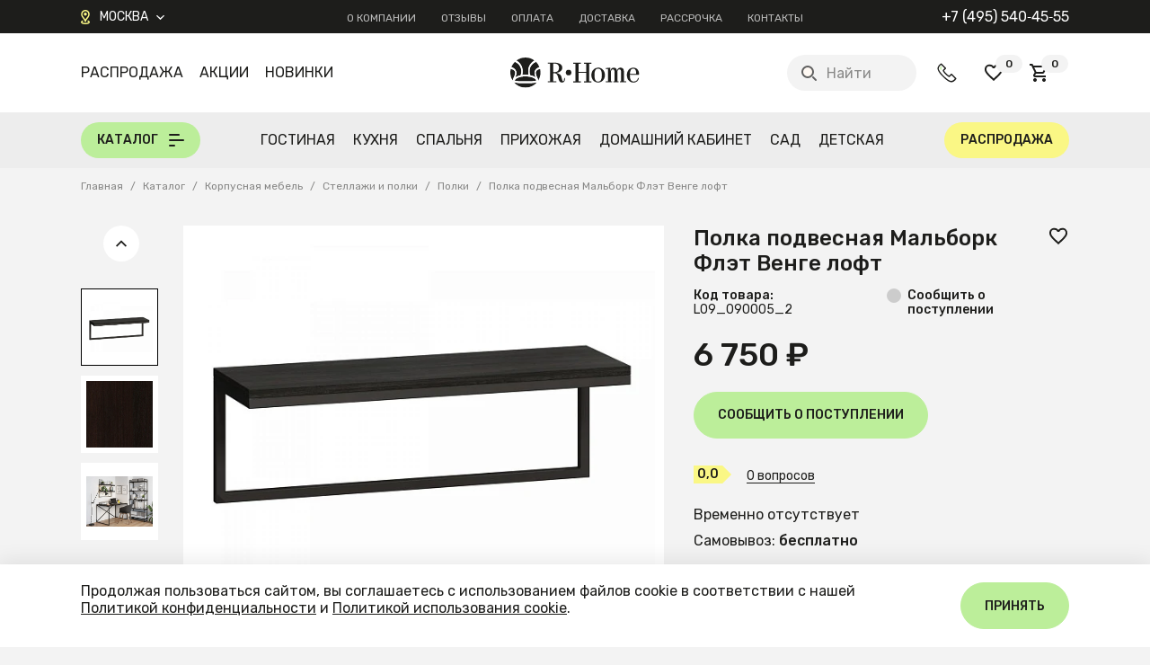

--- FILE ---
content_type: text/html; charset=UTF-8
request_url: https://r-home.ru/catalog/polki/polka-podvesnaya-malbork-flet-venge-loft/
body_size: 50395
content:

<!DOCTYPE html>
<html lang="ru">
<head>
    <meta name="viewport" content="width=device-width, initial-scale=1">
    <link rel="preconnect" href="https://fonts.googleapis.com">
    <link rel="preconnect" href="https://fonts.gstatic.com" crossorigin>
    <link href="https://fonts.googleapis.com/css2?family=Rubik:wght@400;500;600;700&display=swap" rel="stylesheet">

    <title>Купить полк в Москве недорого, цены в каталоге интернет-магазина мебели R-Home</title>
    <!-- Google Tag Manager -->
    <script data-skip-moving="true" async>window.dataLayer = window.dataLayer || []; function gtag(){dataLayer.push(arguments);}</script>    <script data-skip-moving="true" async>(function(w,d,s,l,i){w[l]=w[l]||[];w[l].push({'gtm.start':
                new Date().getTime(),event:'gtm.js'});var f=d.getElementsByTagName(s)[0],
            j=d.createElement(s),dl=l!='dataLayer'?'&l='+l:'';j.async=true;j.src=
            'https://www.googletagmanager.com/gtm.js?id='+i+dl;f.parentNode.insertBefore(j,f);
        })(window,document,'script','dataLayer','GTM-KP9RJGFP');</script>
    <!-- End Google Tag Manager -->
    <link rel="stylesheet" href="/local/templates/newrhome/css14/styles.css">
                    <meta http-equiv="Content-Type" content="text/html; charset=UTF-8" />
<meta name="description" content="Полки - купить в мебельном интернет-магазине R-Home. Выгодные цены от производителя! В нашем каталоге большой выбор мебели на любой вкус. Быстрая доставка по Москве и области!" />
<script data-skip-moving="true">(function(w, d, n) {var cl = "bx-core";var ht = d.documentElement;var htc = ht ? ht.className : undefined;if (htc === undefined || htc.indexOf(cl) !== -1){return;}var ua = n.userAgent;if (/(iPad;)|(iPhone;)/i.test(ua)){cl += " bx-ios";}else if (/Windows/i.test(ua)){cl += ' bx-win';}else if (/Macintosh/i.test(ua)){cl += " bx-mac";}else if (/Linux/i.test(ua) && !/Android/i.test(ua)){cl += " bx-linux";}else if (/Android/i.test(ua)){cl += " bx-android";}cl += (/(ipad|iphone|android|mobile|touch)/i.test(ua) ? " bx-touch" : " bx-no-touch");cl += w.devicePixelRatio && w.devicePixelRatio >= 2? " bx-retina": " bx-no-retina";if (/AppleWebKit/.test(ua)){cl += " bx-chrome";}else if (/Opera/.test(ua)){cl += " bx-opera";}else if (/Firefox/.test(ua)){cl += " bx-firefox";}ht.className = htc ? htc + " " + cl : cl;})(window, document, navigator);</script>

<link href="/bitrix/js/ui/design-tokens/dist/ui.design-tokens.min.css?174707331923463" type="text/css"  rel="stylesheet" />
<link href="/bitrix/js/ui/fonts/opensans/ui.font.opensans.min.css?17470733192320" type="text/css"  rel="stylesheet" />
<link href="/bitrix/js/main/popup/dist/main.popup.bundle.min.css?174707332126589" type="text/css"  rel="stylesheet" />
<link href="/bitrix/cache/css/s1/newrhome/page_cf28da7128cc15eaedf873cce283c62f/page_cf28da7128cc15eaedf873cce283c62f_v1.css?174998176111902" type="text/css"  rel="stylesheet" />
<link href="/bitrix/cache/css/s1/newrhome/template_4cbc3090c3a5684064b77d1420edc348/template_4cbc3090c3a5684064b77d1420edc348_v1.css?176416409331105" type="text/css"  data-template-style="true" rel="stylesheet" />




<script type="extension/settings" data-extension="currency.currency-core">{"region":"ru"}</script>


<meta name="robots" content="noindex,nofollow">

</head>
<body class="transition-none">
<!-- Google Tag Manager (noscript) -->
<noscript><iframe src="https://www.googletagmanager.com/ns.html?id=GTM-KP9RJGFP"
                  height="0" width="0" style="display:none;visibility:hidden"></iframe></noscript>
<!-- End Google Tag Manager (noscript) -->
<div class="container">
    <header class="header" id="js-fixed-header">
       <!-- <div class="warn__content">
            <div class="wrap">
                <p class="warn__text">В СВЯЗИ С БОЛЬШИМ КОЛИЧЕСТВОМ ЗАКАЗОВ ОЖИДАЙТЕ ПОДТВЕРЖДЕНИЕ МЕНЕДЖЕРА О НАЛИЧИИ ТОВАРА НА СКЛАДЕ.</p>
            </div>
        </div> -->
        <div class="header-top">
            <div class="wrap">
                <div class="wrap-inner">
                    <div class="header-location">
                        <div class="header-location-city getModal city_kd" data-href="#modal-city"><span>Дубай</span></div>
                        <div class="header-location-list"></div>
                    </div>
                    <div class="header-nav">
                            <ul class="header-nav-menu">
                    <li class=" ">
                <a class="" href="/o-kompanii/">О компании</a>
            </li>
                    <li class=" ">
                <a class="" href="/reviews/">Отзывы</a>
            </li>
                    <li class=" ">
                <a class="" href="/pay/">Оплата</a>
            </li>
                    <li class=" ">
                <a class="" href="/dostavka/">Доставка</a>
            </li>
                    <li class=" ">
                <a class="" href="/oformlenie-rassrochki-tinkoff/">Рассрочка</a>
            </li>
                    <li class=" ">
                <a class="" href="/contacts/">Контакты</a>
            </li>
            </ul>
                    </div>
                    <div class="header-contacts">
                        <div class="header-contacts-phone-link"><a href="tel:+74955404555">+7 (495) 540‑45‑55</a></div>
                    </div>
                </div>
            </div>
        </div>
		<div class="header-center" style="top: 37px;">
            <div class="wrap">
                <div class="wrap-inner">
                    <div class="header-mobile-buttons">
                        <div class="header-catalog-btn desktop-catalog-btn catalog-btn js-catalog-btn">
                            КАТАЛОГ
                            <span class="_icon">
                                   <span></span>
                                   <span></span>
                                   <span></span>
                                   <span></span>
                               </span>
                        </div>
                        <div class="header-catalog-btn catalog-btn mobile-menu-btn" id="js-mobile-menu-btn">
                               <span class="_icon">
                                   <span></span>
                                   <span></span>
                                   <span></span>
                                   <span></span>
                               </span>
                        </div>
                        <div class="search-btn js-open-search"></div>
                    </div>
                    <ul class="header-hot-links">
                        <li class="added-btn_container">
                            <div class="header-catalog-btn catalog-btn js-catalog-btn">
                                КАТАЛОГ
                                <span class="_icon">
                                       <span></span>
                                       <span></span>
                                       <span></span>
                                       <span></span>
                                   </span>
                            </div>
                            <!--                               <div class="search-btn"></div>-->
                        </li>
                                            <li class=" ">
                <a class="" href="/catalog/rasprodazha/">Распродажа</a>
            </li>
                    <li class=" ">
                <a class="" href="/shares/">Акции</a>
            </li>
                    <li class=" ">
                <a class="" href="/catalog/new/?sort=ID&order=desc">Новинки</a>
            </li>
        
                    </ul>
                                            <a href="/" class="header-logo">
                            <img src="/local/templates/newrhome/img/logo.svg" alt="">
                        </a>
                    
                    <div class="header-userbar">
                        <div class="header-userbar-search">
                            <div class="input-search-btn js-open-search">Найти</div>
                        </div>
                        <div class="header-userbar-controls">
                                                        <a href="tel:+74955404555" class="header-userbar-controls-link phone ">
                                +7 (495) 540‑45‑55
                            </a>
                            <a href="/favorites/" class="header-userbar-controls-link favorites ">
                                    <span id="res_fav"></span>
                            </a>

                            <div id="res_cart" style="display: contents;">
                                    <!--'start_frame_cache_Oxh3Ep'--><a href="/basket/" class="header-userbar-controls-link empty cart">
   <span>0</span>
</a>

<!--'end_frame_cache_Oxh3Ep'-->                            </div>
                        </div>
                    </div>

                    <div class="search-overlay" id="search-overlay"></div>
                        <div class="search-popup search-container" id="js-search">
        <div class="search-close-btn js-search-close-btn"></div>
        <div class="search-input-wrap" id="smart-title-search">
            <form action="/search/" autocomplete="off">
                <input id="smart-title-search-input" name="q" type="text" value="" class="input-search js-input-search" placeholder="Найти">
                <span class="bx-searchtitle-preloader view" id="smart-title-search_preloader_item"></span>

                <button class="reset-search js-reset-search" onclick="return false;"></button>
                <button class="search-submit js-search-submit" type="submit" name="s"></button>
            </form>
        </div>
        <div class="search-results " id="search-results">
            
                    </div>

        <div id="res_search_none" style="display: none">
            
                    </div>

    </div>

                </div>
            </div>
        </div>
        <div class="header-bottom">
            <div class="wrap">
                <div class="wrap-inner">
                    <div class="header-catalog-btn catalog-btn js-catalog-btn">
                        КАТАЛОГ
                        <span class="_icon">
                               <span></span>
                               <span></span>
                               <span></span>
                               <span></span>
                           </span>
                    </div>
                    <ul class="header-catalog-menu">
                    <li class=" ">
                <a href="/komnaty/gostinaya-komnata/"
                   class="js-open-category-menu"
                   data-cat-menu="#cat-1059-menu">Гостиная</a>
            </li>
                    <li class=" ">
                <a href="/komnaty/kukhnya-komnata/"
                   class="js-open-category-menu"
                   data-cat-menu="#cat-1060-menu">Кухня</a>
            </li>
                    <li class=" ">
                <a href="/komnaty/spalnya-komnata/"
                   class="js-open-category-menu"
                   data-cat-menu="#cat-1061-menu">Спальня</a>
            </li>
                    <li class=" ">
                <a href="/komnaty/prikhozhaya-komnata/"
                   class="js-open-category-menu"
                   data-cat-menu="#cat-1063-menu">Прихожая</a>
            </li>
                    <li class=" ">
                <a href="/komnaty/domashniy-kabinet-komnata/"
                   class="js-open-category-menu"
                   data-cat-menu="#cat-1062-menu">Домашний кабинет</a>
            </li>
                    <li class=" ">
                <a href="/komnaty/dacha-komnata/"
                   class="js-open-category-menu"
                   data-cat-menu="#cat-1064-menu">Сад</a>
            </li>
                    <li class=" ">
                <a href="/komnaty/detskaya-komnata/"
                   class="js-open-category-menu"
                   data-cat-menu="#cat-1065-menu">Детская</a>
            </li>
        </ul>
                    <a href="/catalog/rasprodazha/" class="header-catalog-btn yellow-btn">Распродажа</a>
                </div>
            </div>
        </div>
    </header>

            <div class="breadcrumbs" itemscope itemtype="http://schema.org/BreadcrumbList"><div class="wrap">
            <div class="wrap-inner">
			
				<a class="b-breadcrumbs__link" itemprop="itemListElement" itemscope itemtype="http://schema.org/ListItem" 
				href="/"><span itemprop="item"><span itemprop="name">
					Главная</span> <span class="separator">/</span>
					<meta itemprop="position" content="1" />
					</span>
				</a>
			
			
				<a class="b-breadcrumbs__link" itemprop="itemListElement" itemscope itemtype="http://schema.org/ListItem" 
				href="/catalog/"><span itemprop="item"><span itemprop="name">
					Каталог</span> <span class="separator">/</span>
					<meta itemprop="position" content="2" />
					</span>
				</a>
			
			
				<a class="b-breadcrumbs__link" itemprop="itemListElement" itemscope itemtype="http://schema.org/ListItem" 
				href="/catalog/korpusnaya-mebel/"><span itemprop="item"><span itemprop="name">
					Корпусная мебель</span> <span class="separator">/</span>
					<meta itemprop="position" content="3" />
					</span>
				</a>
			
			
				<a class="b-breadcrumbs__link" itemprop="itemListElement" itemscope itemtype="http://schema.org/ListItem" 
				href="/catalog/stellazhi-i-polki/"><span itemprop="item"><span itemprop="name">
					Стеллажи и полки</span> <span class="separator">/</span>
					<meta itemprop="position" content="4" />
					</span>
				</a>
			
			
				<a class="b-breadcrumbs__link" itemprop="itemListElement" itemscope itemtype="http://schema.org/ListItem" 
				href="/catalog/polki/"><span itemprop="item"><span itemprop="name">
					Полки</span> <span class="separator">/</span>
					<meta itemprop="position" content="5" />
					</span>
				</a>
			
			<a class="b-breadcrumbs__link">
				    Полка подвесная Мальборк Флэт Венге лофт
			</a></div></div></div>            <div class="product section">
    <div class="wrap">
        <div class="wrap-inner">
            <div class="product-container">

                <div class="product-main">
                    <div class="product-gallery">
                        <div class="product-gallery-slider">
                            <div class="tags-list">
                                
                                                            </div>
                            <div class="product-gallery-slider-arrow prev"></div>
                            <div class="product-gallery-slider-arrow next"></div>
                            <div class="product-gallery-slider-nav">
                                                                    <div class="product-gallery-slider-nav-item">

                                        <picture class="picture">
                                                                                                    <source srcset="/upload/resize_cache/iblock/588/273_273_1/1ieomzunzrwlaog3s0h5goa40eux3e7d.webp" type="image/webp"
                                                                width="273"
                                                                height="205"  media="(max-width: 350px)">
                                                                                                                <source srcset="/upload/resize_cache/iblock/588/273_273_1/1ieomzunzrwlaog3s0h5goa40eux3e7d.avif" type="image/avif"
                                                                width="273"
                                                                height="205"  media="(max-width: 350px)">
                                                                                                                <source srcset="/upload/resize_cache/iblock/588/273_273_1/1ieomzunzrwlaog3s0h5goa40eux3e7d.jpg" type="image/jpg"
                                                                width="273"
                                                                height="205"  media="(max-width: 350px)">
                                                                                                                <source srcset="/upload/resize_cache/iblock/588/580_580_1/1ieomzunzrwlaog3s0h5goa40eux3e7d.webp" type="image/webp"
                                                                width="580"
                                                                height="435"  media="(max-width: 760px)">
                                                                                                                <source srcset="/upload/resize_cache/iblock/588/580_580_1/1ieomzunzrwlaog3s0h5goa40eux3e7d.avif" type="image/avif"
                                                                width="580"
                                                                height="435"  media="(max-width: 760px)">
                                                                                                                <source srcset="/upload/resize_cache/iblock/588/580_580_1/1ieomzunzrwlaog3s0h5goa40eux3e7d.jpg" type="image/jpg"
                                                                width="580"
                                                                height="435"  media="(max-width: 760px)">
                                                                                                                <source srcset="/upload/resize_cache/iblock/588/900_900_1/1ieomzunzrwlaog3s0h5goa40eux3e7d.webp" type="image/webp"
                                                                width="0"
                                                                height="0"  media="(max-width: 1000px)">
                                                                                                                <source srcset="/upload/resize_cache/iblock/588/900_900_1/1ieomzunzrwlaog3s0h5goa40eux3e7d.avif" type="image/avif"
                                                                width="0"
                                                                height="0"  media="(max-width: 1000px)">
                                                                                                                <source srcset="/upload/resize_cache/iblock/588/900_900_1/1ieomzunzrwlaog3s0h5goa40eux3e7d.jpg" type="image/jpg"
                                                                width="0"
                                                                height="0"  media="(max-width: 1000px)">
                                                                                                                <source srcset="/upload/resize_cache/iblock/588/580_580_1/1ieomzunzrwlaog3s0h5goa40eux3e7d.webp" type="image/webp"
                                                                width="580"
                                                                height="435"  media="(max-width: 1310px)">
                                                                                                                <source srcset="/upload/resize_cache/iblock/588/580_580_1/1ieomzunzrwlaog3s0h5goa40eux3e7d.avif" type="image/avif"
                                                                width="580"
                                                                height="435"  media="(max-width: 1310px)">
                                                                                                                <source srcset="/upload/resize_cache/iblock/588/580_580_1/1ieomzunzrwlaog3s0h5goa40eux3e7d.jpg" type="image/jpg"
                                                                width="580"
                                                                height="435"  media="(max-width: 1310px)">
                                                                                                                <img src="/upload/resize_cache/iblock/588/900_900_1/1ieomzunzrwlaog3s0h5goa40eux3e7d.webp"
                                                             alt="Полка подвесная Мальборк Флэт Венге лофт"
                                                             width="0"
                                                             height="0" loading="lazy">
                                                                                                                <source srcset="/upload/resize_cache/iblock/588/900_900_1/1ieomzunzrwlaog3s0h5goa40eux3e7d.avif" type="image/avif"
                                                                width="0"
                                                                height="0" >
                                                                                                                <source srcset="/upload/resize_cache/iblock/588/900_900_1/1ieomzunzrwlaog3s0h5goa40eux3e7d.jpg" type="image/jpg"
                                                                width="0"
                                                                height="0" >
                                                                                                </picture>
                                                                            </div>
                                                                        <div class="product-gallery-slider-nav-item">

                                        <picture class="picture">
                                                                                                    <source srcset="/upload/resize_cache/iblock/06a/273_273_1/i1w9k64rmslmpj87gs6tc7hgaz38n6rj.webp" type="image/webp"
                                                                width="273"
                                                                height="273"  media="(max-width: 350px)">
                                                                                                                <source srcset="/upload/resize_cache/iblock/06a/273_273_1/i1w9k64rmslmpj87gs6tc7hgaz38n6rj.avif" type="image/avif"
                                                                width="273"
                                                                height="273"  media="(max-width: 350px)">
                                                                                                                <source srcset="/upload/resize_cache/iblock/06a/273_273_1/i1w9k64rmslmpj87gs6tc7hgaz38n6rj.png" type="image/png"
                                                                width="273"
                                                                height="273"  media="(max-width: 350px)">
                                                                                                                <source srcset="/upload/resize_cache/iblock/06a/580_580_1/i1w9k64rmslmpj87gs6tc7hgaz38n6rj.webp" type="image/webp"
                                                                width="580"
                                                                height="580"  media="(max-width: 760px)">
                                                                                                                <source srcset="/upload/resize_cache/iblock/06a/580_580_1/i1w9k64rmslmpj87gs6tc7hgaz38n6rj.avif" type="image/avif"
                                                                width="580"
                                                                height="580"  media="(max-width: 760px)">
                                                                                                                <source srcset="/upload/resize_cache/iblock/06a/580_580_1/i1w9k64rmslmpj87gs6tc7hgaz38n6rj.png" type="image/png"
                                                                width="580"
                                                                height="580"  media="(max-width: 760px)">
                                                                                                                <source srcset="/upload/resize_cache/iblock/06a/900_900_1/i1w9k64rmslmpj87gs6tc7hgaz38n6rj.webp" type="image/webp"
                                                                width="0"
                                                                height="0"  media="(max-width: 1000px)">
                                                                                                                <source srcset="/upload/resize_cache/iblock/06a/900_900_1/i1w9k64rmslmpj87gs6tc7hgaz38n6rj.avif" type="image/avif"
                                                                width="0"
                                                                height="0"  media="(max-width: 1000px)">
                                                                                                                <source srcset="/upload/resize_cache/iblock/06a/900_900_1/i1w9k64rmslmpj87gs6tc7hgaz38n6rj.png" type="image/png"
                                                                width="0"
                                                                height="0"  media="(max-width: 1000px)">
                                                                                                                <source srcset="/upload/resize_cache/iblock/06a/580_580_1/i1w9k64rmslmpj87gs6tc7hgaz38n6rj.webp" type="image/webp"
                                                                width="580"
                                                                height="580"  media="(max-width: 1310px)">
                                                                                                                <source srcset="/upload/resize_cache/iblock/06a/580_580_1/i1w9k64rmslmpj87gs6tc7hgaz38n6rj.avif" type="image/avif"
                                                                width="580"
                                                                height="580"  media="(max-width: 1310px)">
                                                                                                                <source srcset="/upload/resize_cache/iblock/06a/580_580_1/i1w9k64rmslmpj87gs6tc7hgaz38n6rj.png" type="image/png"
                                                                width="580"
                                                                height="580"  media="(max-width: 1310px)">
                                                                                                                <img src="/upload/resize_cache/iblock/06a/900_900_1/i1w9k64rmslmpj87gs6tc7hgaz38n6rj.webp"
                                                             alt="Полка подвесная Мальборк Флэт Венге лофт - фото 2"
                                                             width="0"
                                                             height="0" loading="lazy">
                                                                                                                <source srcset="/upload/resize_cache/iblock/06a/900_900_1/i1w9k64rmslmpj87gs6tc7hgaz38n6rj.avif" type="image/avif"
                                                                width="0"
                                                                height="0" >
                                                                                                                <source srcset="/upload/resize_cache/iblock/06a/900_900_1/i1w9k64rmslmpj87gs6tc7hgaz38n6rj.png" type="image/png"
                                                                width="0"
                                                                height="0" >
                                                                                                </picture>
                                                                            </div>
                                                                        <div class="product-gallery-slider-nav-item">

                                        <picture class="picture">
                                                                                                    <source srcset="/upload/resize_cache/iblock/26c/273_273_1/3gwp4qy0eb6qun3anrcv71c610qlirpv.webp" type="image/webp"
                                                                width="273"
                                                                height="205"  media="(max-width: 350px)">
                                                                                                                <source srcset="/upload/resize_cache/iblock/26c/273_273_1/3gwp4qy0eb6qun3anrcv71c610qlirpv.avif" type="image/avif"
                                                                width="273"
                                                                height="205"  media="(max-width: 350px)">
                                                                                                                <source srcset="/upload/resize_cache/iblock/26c/273_273_1/3gwp4qy0eb6qun3anrcv71c610qlirpv.jpg" type="image/jpg"
                                                                width="273"
                                                                height="205"  media="(max-width: 350px)">
                                                                                                                <source srcset="/upload/resize_cache/iblock/26c/580_580_1/3gwp4qy0eb6qun3anrcv71c610qlirpv.webp" type="image/webp"
                                                                width="580"
                                                                height="435"  media="(max-width: 760px)">
                                                                                                                <source srcset="/upload/resize_cache/iblock/26c/580_580_1/3gwp4qy0eb6qun3anrcv71c610qlirpv.avif" type="image/avif"
                                                                width="580"
                                                                height="435"  media="(max-width: 760px)">
                                                                                                                <source srcset="/upload/resize_cache/iblock/26c/580_580_1/3gwp4qy0eb6qun3anrcv71c610qlirpv.jpg" type="image/jpg"
                                                                width="580"
                                                                height="435"  media="(max-width: 760px)">
                                                                                                                <source srcset="/upload/iblock/26c/3gwp4qy0eb6qun3anrcv71c610qlirpv.webp" type="image/webp"
                                                                width="700"
                                                                height="525"  media="(max-width: 1000px)">
                                                                                                                <source srcset="/upload/iblock/26c/3gwp4qy0eb6qun3anrcv71c610qlirpv.avif" type="image/avif"
                                                                width="700"
                                                                height="525"  media="(max-width: 1000px)">
                                                                                                                <source srcset="/upload/iblock/26c/3gwp4qy0eb6qun3anrcv71c610qlirpv.jpg" type="image/jpg"
                                                                width="700"
                                                                height="525"  media="(max-width: 1000px)">
                                                                                                                <source srcset="/upload/resize_cache/iblock/26c/580_580_1/3gwp4qy0eb6qun3anrcv71c610qlirpv.webp" type="image/webp"
                                                                width="580"
                                                                height="435"  media="(max-width: 1310px)">
                                                                                                                <source srcset="/upload/resize_cache/iblock/26c/580_580_1/3gwp4qy0eb6qun3anrcv71c610qlirpv.avif" type="image/avif"
                                                                width="580"
                                                                height="435"  media="(max-width: 1310px)">
                                                                                                                <source srcset="/upload/resize_cache/iblock/26c/580_580_1/3gwp4qy0eb6qun3anrcv71c610qlirpv.jpg" type="image/jpg"
                                                                width="580"
                                                                height="435"  media="(max-width: 1310px)">
                                                                                                                <img src="/upload/iblock/26c/3gwp4qy0eb6qun3anrcv71c610qlirpv.webp"
                                                             alt="Полка подвесная Мальборк Флэт Венге лофт - фото 3"
                                                             width="700"
                                                             height="525" loading="lazy">
                                                                                                                <source srcset="/upload/iblock/26c/3gwp4qy0eb6qun3anrcv71c610qlirpv.avif" type="image/avif"
                                                                width="700"
                                                                height="525" >
                                                                                                                <source srcset="/upload/iblock/26c/3gwp4qy0eb6qun3anrcv71c610qlirpv.jpg" type="image/jpg"
                                                                width="700"
                                                                height="525" >
                                                                                                </picture>
                                                                            </div>
                                                                        <div class="product-gallery-slider-nav-item">

                                        <picture class="picture">
                                                                                                    <source srcset="/upload/resize_cache/iblock/683/273_273_1/jzpk4lec5vbjjv50ubb2zxax1ogz1lcq.webp" type="image/webp"
                                                                width="273"
                                                                height="228"  media="(max-width: 350px)">
                                                                                                                <source srcset="/upload/resize_cache/iblock/683/273_273_1/jzpk4lec5vbjjv50ubb2zxax1ogz1lcq.avif" type="image/avif"
                                                                width="273"
                                                                height="228"  media="(max-width: 350px)">
                                                                                                                <source srcset="/upload/resize_cache/iblock/683/273_273_1/jzpk4lec5vbjjv50ubb2zxax1ogz1lcq.png" type="image/png"
                                                                width="273"
                                                                height="228"  media="(max-width: 350px)">
                                                                                                                <source srcset="/upload/resize_cache/iblock/683/580_580_1/jzpk4lec5vbjjv50ubb2zxax1ogz1lcq.webp" type="image/webp"
                                                                width="580"
                                                                height="483"  media="(max-width: 760px)">
                                                                                                                <source srcset="/upload/resize_cache/iblock/683/580_580_1/jzpk4lec5vbjjv50ubb2zxax1ogz1lcq.avif" type="image/avif"
                                                                width="580"
                                                                height="483"  media="(max-width: 760px)">
                                                                                                                <source srcset="/upload/resize_cache/iblock/683/580_580_1/jzpk4lec5vbjjv50ubb2zxax1ogz1lcq.png" type="image/png"
                                                                width="580"
                                                                height="483"  media="(max-width: 760px)">
                                                                                                                <source srcset="/upload/resize_cache/iblock/683/900_900_1/jzpk4lec5vbjjv50ubb2zxax1ogz1lcq.webp" type="image/webp"
                                                                width="0"
                                                                height="0"  media="(max-width: 1000px)">
                                                                                                                <source srcset="/upload/resize_cache/iblock/683/900_900_1/jzpk4lec5vbjjv50ubb2zxax1ogz1lcq.avif" type="image/avif"
                                                                width="0"
                                                                height="0"  media="(max-width: 1000px)">
                                                                                                                <source srcset="/upload/resize_cache/iblock/683/900_900_1/jzpk4lec5vbjjv50ubb2zxax1ogz1lcq.png" type="image/png"
                                                                width="0"
                                                                height="0"  media="(max-width: 1000px)">
                                                                                                                <source srcset="/upload/resize_cache/iblock/683/580_580_1/jzpk4lec5vbjjv50ubb2zxax1ogz1lcq.webp" type="image/webp"
                                                                width="580"
                                                                height="483"  media="(max-width: 1310px)">
                                                                                                                <source srcset="/upload/resize_cache/iblock/683/580_580_1/jzpk4lec5vbjjv50ubb2zxax1ogz1lcq.avif" type="image/avif"
                                                                width="580"
                                                                height="483"  media="(max-width: 1310px)">
                                                                                                                <source srcset="/upload/resize_cache/iblock/683/580_580_1/jzpk4lec5vbjjv50ubb2zxax1ogz1lcq.png" type="image/png"
                                                                width="580"
                                                                height="483"  media="(max-width: 1310px)">
                                                                                                                <img src="/upload/resize_cache/iblock/683/900_900_1/jzpk4lec5vbjjv50ubb2zxax1ogz1lcq.webp"
                                                             alt="Полка подвесная Мальборк Флэт Венге лофт - фото 4"
                                                             width="0"
                                                             height="0" loading="lazy">
                                                                                                                <source srcset="/upload/resize_cache/iblock/683/900_900_1/jzpk4lec5vbjjv50ubb2zxax1ogz1lcq.avif" type="image/avif"
                                                                width="0"
                                                                height="0" >
                                                                                                                <source srcset="/upload/resize_cache/iblock/683/900_900_1/jzpk4lec5vbjjv50ubb2zxax1ogz1lcq.png" type="image/png"
                                                                width="0"
                                                                height="0" >
                                                                                                </picture>
                                                                            </div>
                                                                </div>
                            <div class="product-gallery-slider-main"
                                 data-array='{"images":["\/upload\/resize_cache\/iblock\/588\/900_900_1\/1ieomzunzrwlaog3s0h5goa40eux3e7d.jpg","\/upload\/resize_cache\/iblock\/06a\/900_900_1\/i1w9k64rmslmpj87gs6tc7hgaz38n6rj.png","\/upload\/iblock\/26c\/3gwp4qy0eb6qun3anrcv71c610qlirpv.jpg","\/upload\/resize_cache\/iblock\/683\/900_900_1\/jzpk4lec5vbjjv50ubb2zxax1ogz1lcq.png"]}'>                                                                     <div class="product-gallery-item">

                                        <picture class="picture">
                                                                                                    <source srcset="/upload/resize_cache/iblock/588/273_273_1/1ieomzunzrwlaog3s0h5goa40eux3e7d.webp" type="image/webp"
                                                                width="273"
                                                                height="205"  media="(max-width: 350px)">
                                                                                                                <source srcset="/upload/resize_cache/iblock/588/273_273_1/1ieomzunzrwlaog3s0h5goa40eux3e7d.avif" type="image/avif"
                                                                width="273"
                                                                height="205"  media="(max-width: 350px)">
                                                                                                                <source srcset="/upload/resize_cache/iblock/588/273_273_1/1ieomzunzrwlaog3s0h5goa40eux3e7d.jpg" type="image/jpg"
                                                                width="273"
                                                                height="205"  media="(max-width: 350px)">
                                                                                                                <source srcset="/upload/resize_cache/iblock/588/580_580_1/1ieomzunzrwlaog3s0h5goa40eux3e7d.webp" type="image/webp"
                                                                width="580"
                                                                height="435"  media="(max-width: 760px)">
                                                                                                                <source srcset="/upload/resize_cache/iblock/588/580_580_1/1ieomzunzrwlaog3s0h5goa40eux3e7d.avif" type="image/avif"
                                                                width="580"
                                                                height="435"  media="(max-width: 760px)">
                                                                                                                <source srcset="/upload/resize_cache/iblock/588/580_580_1/1ieomzunzrwlaog3s0h5goa40eux3e7d.jpg" type="image/jpg"
                                                                width="580"
                                                                height="435"  media="(max-width: 760px)">
                                                                                                                <source srcset="/upload/resize_cache/iblock/588/900_900_1/1ieomzunzrwlaog3s0h5goa40eux3e7d.webp" type="image/webp"
                                                                width="0"
                                                                height="0"  media="(max-width: 1000px)">
                                                                                                                <source srcset="/upload/resize_cache/iblock/588/900_900_1/1ieomzunzrwlaog3s0h5goa40eux3e7d.avif" type="image/avif"
                                                                width="0"
                                                                height="0"  media="(max-width: 1000px)">
                                                                                                                <source srcset="/upload/resize_cache/iblock/588/900_900_1/1ieomzunzrwlaog3s0h5goa40eux3e7d.jpg" type="image/jpg"
                                                                width="0"
                                                                height="0"  media="(max-width: 1000px)">
                                                                                                                <source srcset="/upload/resize_cache/iblock/588/580_580_1/1ieomzunzrwlaog3s0h5goa40eux3e7d.webp" type="image/webp"
                                                                width="580"
                                                                height="435"  media="(max-width: 1310px)">
                                                                                                                <source srcset="/upload/resize_cache/iblock/588/580_580_1/1ieomzunzrwlaog3s0h5goa40eux3e7d.avif" type="image/avif"
                                                                width="580"
                                                                height="435"  media="(max-width: 1310px)">
                                                                                                                <source srcset="/upload/resize_cache/iblock/588/580_580_1/1ieomzunzrwlaog3s0h5goa40eux3e7d.jpg" type="image/jpg"
                                                                width="580"
                                                                height="435"  media="(max-width: 1310px)">
                                                                                                                <img src="/upload/resize_cache/iblock/588/900_900_1/1ieomzunzrwlaog3s0h5goa40eux3e7d.webp"
                                                             alt="Полка подвесная Мальборк Флэт Венге лофт"
                                                             width="0"
                                                             height="0" loading="lazy">
                                                                                                                <source srcset="/upload/resize_cache/iblock/588/900_900_1/1ieomzunzrwlaog3s0h5goa40eux3e7d.avif" type="image/avif"
                                                                width="0"
                                                                height="0" >
                                                                                                                <source srcset="/upload/resize_cache/iblock/588/900_900_1/1ieomzunzrwlaog3s0h5goa40eux3e7d.jpg" type="image/jpg"
                                                                width="0"
                                                                height="0" >
                                                                                                </picture>
                                        
                                    </div>
                                                                        <div class="product-gallery-item">

                                        <picture class="picture">
                                                                                                    <source srcset="/upload/resize_cache/iblock/06a/273_273_1/i1w9k64rmslmpj87gs6tc7hgaz38n6rj.webp" type="image/webp"
                                                                width="273"
                                                                height="273"  media="(max-width: 350px)">
                                                                                                                <source srcset="/upload/resize_cache/iblock/06a/273_273_1/i1w9k64rmslmpj87gs6tc7hgaz38n6rj.avif" type="image/avif"
                                                                width="273"
                                                                height="273"  media="(max-width: 350px)">
                                                                                                                <source srcset="/upload/resize_cache/iblock/06a/273_273_1/i1w9k64rmslmpj87gs6tc7hgaz38n6rj.png" type="image/png"
                                                                width="273"
                                                                height="273"  media="(max-width: 350px)">
                                                                                                                <source srcset="/upload/resize_cache/iblock/06a/580_580_1/i1w9k64rmslmpj87gs6tc7hgaz38n6rj.webp" type="image/webp"
                                                                width="580"
                                                                height="580"  media="(max-width: 760px)">
                                                                                                                <source srcset="/upload/resize_cache/iblock/06a/580_580_1/i1w9k64rmslmpj87gs6tc7hgaz38n6rj.avif" type="image/avif"
                                                                width="580"
                                                                height="580"  media="(max-width: 760px)">
                                                                                                                <source srcset="/upload/resize_cache/iblock/06a/580_580_1/i1w9k64rmslmpj87gs6tc7hgaz38n6rj.png" type="image/png"
                                                                width="580"
                                                                height="580"  media="(max-width: 760px)">
                                                                                                                <source srcset="/upload/resize_cache/iblock/06a/900_900_1/i1w9k64rmslmpj87gs6tc7hgaz38n6rj.webp" type="image/webp"
                                                                width="0"
                                                                height="0"  media="(max-width: 1000px)">
                                                                                                                <source srcset="/upload/resize_cache/iblock/06a/900_900_1/i1w9k64rmslmpj87gs6tc7hgaz38n6rj.avif" type="image/avif"
                                                                width="0"
                                                                height="0"  media="(max-width: 1000px)">
                                                                                                                <source srcset="/upload/resize_cache/iblock/06a/900_900_1/i1w9k64rmslmpj87gs6tc7hgaz38n6rj.png" type="image/png"
                                                                width="0"
                                                                height="0"  media="(max-width: 1000px)">
                                                                                                                <source srcset="/upload/resize_cache/iblock/06a/580_580_1/i1w9k64rmslmpj87gs6tc7hgaz38n6rj.webp" type="image/webp"
                                                                width="580"
                                                                height="580"  media="(max-width: 1310px)">
                                                                                                                <source srcset="/upload/resize_cache/iblock/06a/580_580_1/i1w9k64rmslmpj87gs6tc7hgaz38n6rj.avif" type="image/avif"
                                                                width="580"
                                                                height="580"  media="(max-width: 1310px)">
                                                                                                                <source srcset="/upload/resize_cache/iblock/06a/580_580_1/i1w9k64rmslmpj87gs6tc7hgaz38n6rj.png" type="image/png"
                                                                width="580"
                                                                height="580"  media="(max-width: 1310px)">
                                                                                                                <img src="/upload/resize_cache/iblock/06a/900_900_1/i1w9k64rmslmpj87gs6tc7hgaz38n6rj.webp"
                                                             alt="Полка подвесная Мальборк Флэт Венге лофт - фото 2"
                                                             width="0"
                                                             height="0" loading="lazy">
                                                                                                                <source srcset="/upload/resize_cache/iblock/06a/900_900_1/i1w9k64rmslmpj87gs6tc7hgaz38n6rj.avif" type="image/avif"
                                                                width="0"
                                                                height="0" >
                                                                                                                <source srcset="/upload/resize_cache/iblock/06a/900_900_1/i1w9k64rmslmpj87gs6tc7hgaz38n6rj.png" type="image/png"
                                                                width="0"
                                                                height="0" >
                                                                                                </picture>
                                        
                                    </div>
                                                                        <div class="product-gallery-item">

                                        <picture class="picture">
                                                                                                    <source srcset="/upload/resize_cache/iblock/26c/273_273_1/3gwp4qy0eb6qun3anrcv71c610qlirpv.webp" type="image/webp"
                                                                width="273"
                                                                height="205"  media="(max-width: 350px)">
                                                                                                                <source srcset="/upload/resize_cache/iblock/26c/273_273_1/3gwp4qy0eb6qun3anrcv71c610qlirpv.avif" type="image/avif"
                                                                width="273"
                                                                height="205"  media="(max-width: 350px)">
                                                                                                                <source srcset="/upload/resize_cache/iblock/26c/273_273_1/3gwp4qy0eb6qun3anrcv71c610qlirpv.jpg" type="image/jpg"
                                                                width="273"
                                                                height="205"  media="(max-width: 350px)">
                                                                                                                <source srcset="/upload/resize_cache/iblock/26c/580_580_1/3gwp4qy0eb6qun3anrcv71c610qlirpv.webp" type="image/webp"
                                                                width="580"
                                                                height="435"  media="(max-width: 760px)">
                                                                                                                <source srcset="/upload/resize_cache/iblock/26c/580_580_1/3gwp4qy0eb6qun3anrcv71c610qlirpv.avif" type="image/avif"
                                                                width="580"
                                                                height="435"  media="(max-width: 760px)">
                                                                                                                <source srcset="/upload/resize_cache/iblock/26c/580_580_1/3gwp4qy0eb6qun3anrcv71c610qlirpv.jpg" type="image/jpg"
                                                                width="580"
                                                                height="435"  media="(max-width: 760px)">
                                                                                                                <source srcset="/upload/iblock/26c/3gwp4qy0eb6qun3anrcv71c610qlirpv.webp" type="image/webp"
                                                                width="700"
                                                                height="525"  media="(max-width: 1000px)">
                                                                                                                <source srcset="/upload/iblock/26c/3gwp4qy0eb6qun3anrcv71c610qlirpv.avif" type="image/avif"
                                                                width="700"
                                                                height="525"  media="(max-width: 1000px)">
                                                                                                                <source srcset="/upload/iblock/26c/3gwp4qy0eb6qun3anrcv71c610qlirpv.jpg" type="image/jpg"
                                                                width="700"
                                                                height="525"  media="(max-width: 1000px)">
                                                                                                                <source srcset="/upload/resize_cache/iblock/26c/580_580_1/3gwp4qy0eb6qun3anrcv71c610qlirpv.webp" type="image/webp"
                                                                width="580"
                                                                height="435"  media="(max-width: 1310px)">
                                                                                                                <source srcset="/upload/resize_cache/iblock/26c/580_580_1/3gwp4qy0eb6qun3anrcv71c610qlirpv.avif" type="image/avif"
                                                                width="580"
                                                                height="435"  media="(max-width: 1310px)">
                                                                                                                <source srcset="/upload/resize_cache/iblock/26c/580_580_1/3gwp4qy0eb6qun3anrcv71c610qlirpv.jpg" type="image/jpg"
                                                                width="580"
                                                                height="435"  media="(max-width: 1310px)">
                                                                                                                <img src="/upload/iblock/26c/3gwp4qy0eb6qun3anrcv71c610qlirpv.webp"
                                                             alt="Полка подвесная Мальборк Флэт Венге лофт - фото 3"
                                                             width="700"
                                                             height="525" loading="lazy">
                                                                                                                <source srcset="/upload/iblock/26c/3gwp4qy0eb6qun3anrcv71c610qlirpv.avif" type="image/avif"
                                                                width="700"
                                                                height="525" >
                                                                                                                <source srcset="/upload/iblock/26c/3gwp4qy0eb6qun3anrcv71c610qlirpv.jpg" type="image/jpg"
                                                                width="700"
                                                                height="525" >
                                                                                                </picture>
                                        
                                    </div>
                                                                        <div class="product-gallery-item">

                                        <picture class="picture">
                                                                                                    <source srcset="/upload/resize_cache/iblock/683/273_273_1/jzpk4lec5vbjjv50ubb2zxax1ogz1lcq.webp" type="image/webp"
                                                                width="273"
                                                                height="228"  media="(max-width: 350px)">
                                                                                                                <source srcset="/upload/resize_cache/iblock/683/273_273_1/jzpk4lec5vbjjv50ubb2zxax1ogz1lcq.avif" type="image/avif"
                                                                width="273"
                                                                height="228"  media="(max-width: 350px)">
                                                                                                                <source srcset="/upload/resize_cache/iblock/683/273_273_1/jzpk4lec5vbjjv50ubb2zxax1ogz1lcq.png" type="image/png"
                                                                width="273"
                                                                height="228"  media="(max-width: 350px)">
                                                                                                                <source srcset="/upload/resize_cache/iblock/683/580_580_1/jzpk4lec5vbjjv50ubb2zxax1ogz1lcq.webp" type="image/webp"
                                                                width="580"
                                                                height="483"  media="(max-width: 760px)">
                                                                                                                <source srcset="/upload/resize_cache/iblock/683/580_580_1/jzpk4lec5vbjjv50ubb2zxax1ogz1lcq.avif" type="image/avif"
                                                                width="580"
                                                                height="483"  media="(max-width: 760px)">
                                                                                                                <source srcset="/upload/resize_cache/iblock/683/580_580_1/jzpk4lec5vbjjv50ubb2zxax1ogz1lcq.png" type="image/png"
                                                                width="580"
                                                                height="483"  media="(max-width: 760px)">
                                                                                                                <source srcset="/upload/resize_cache/iblock/683/900_900_1/jzpk4lec5vbjjv50ubb2zxax1ogz1lcq.webp" type="image/webp"
                                                                width="0"
                                                                height="0"  media="(max-width: 1000px)">
                                                                                                                <source srcset="/upload/resize_cache/iblock/683/900_900_1/jzpk4lec5vbjjv50ubb2zxax1ogz1lcq.avif" type="image/avif"
                                                                width="0"
                                                                height="0"  media="(max-width: 1000px)">
                                                                                                                <source srcset="/upload/resize_cache/iblock/683/900_900_1/jzpk4lec5vbjjv50ubb2zxax1ogz1lcq.png" type="image/png"
                                                                width="0"
                                                                height="0"  media="(max-width: 1000px)">
                                                                                                                <source srcset="/upload/resize_cache/iblock/683/580_580_1/jzpk4lec5vbjjv50ubb2zxax1ogz1lcq.webp" type="image/webp"
                                                                width="580"
                                                                height="483"  media="(max-width: 1310px)">
                                                                                                                <source srcset="/upload/resize_cache/iblock/683/580_580_1/jzpk4lec5vbjjv50ubb2zxax1ogz1lcq.avif" type="image/avif"
                                                                width="580"
                                                                height="483"  media="(max-width: 1310px)">
                                                                                                                <source srcset="/upload/resize_cache/iblock/683/580_580_1/jzpk4lec5vbjjv50ubb2zxax1ogz1lcq.png" type="image/png"
                                                                width="580"
                                                                height="483"  media="(max-width: 1310px)">
                                                                                                                <img src="/upload/resize_cache/iblock/683/900_900_1/jzpk4lec5vbjjv50ubb2zxax1ogz1lcq.webp"
                                                             alt="Полка подвесная Мальборк Флэт Венге лофт - фото 4"
                                                             width="0"
                                                             height="0" loading="lazy">
                                                                                                                <source srcset="/upload/resize_cache/iblock/683/900_900_1/jzpk4lec5vbjjv50ubb2zxax1ogz1lcq.avif" type="image/avif"
                                                                width="0"
                                                                height="0" >
                                                                                                                <source srcset="/upload/resize_cache/iblock/683/900_900_1/jzpk4lec5vbjjv50ubb2zxax1ogz1lcq.png" type="image/png"
                                                                width="0"
                                                                height="0" >
                                                                                                </picture>
                                        
                                    </div>
                                                                </div>
                        </div>
                    </div>
                                        <div class="product-info-section characteristics" id="characteristics">
                        <div class="title">Характеристики</div>
                        <div class="section-content">
                            <table class="table">
                                <tr>
                        <td>Артикул</td>
                        <td>L09_090005_2</td>
                    </tr>
<tr>
                        <td>Ширина, см</td>
                        <td>80</td>
                    </tr>
<tr>
                        <td>Высота, см</td>
                        <td>27</td>
                    </tr>
<tr>
                        <td>Стиль</td>
                        <td>Лофт, Современный</td>
                    </tr>
<tr>
                        <td>Страна</td>
                        <td>Россия</td>
                    </tr>
<tr>
                        <td>Материал каркаса</td>
                        <td>Металл, ЛДСП</td>
                    </tr>
                            </table>
                            <table class="table">
                                <tr>
                        <td>Глубина, см</td>
                        <td>25</td>
                    </tr>
<tr>
                        <td>Вес, кг</td>
                        <td>5</td>
                    </tr>
<tr>
                        <td>Цвет каркаса</td>
                        <td>Темно-коричневый, черный</td>
                    </tr>
                            </table>
                                                    </div>
                        <div class="show-btn js-show-btn">раскрыть</div>
                    </div>
                    <div class="product-accordion accordion">
                        <div class="accordion-item">
                            <div class="accordion-item-header js-accordion-header"><span>Доставка</span></div>
                            <div class="accordion-item-body js-accordion-body">
                                <div class="content-block">
                                    <p><b>Стоимость доставки по Москве и МО: 1490р. в пределах МКАД + 10км., свыше + 35р/км за МКАД</b></p>
<p>Доставка до других городов рассчитывается менеджером после получения заказа и согласовывается при его подтверждении.</p>

<p><b>Доставка осуществляется до подъезда либо ворот частного дома и включает в себя выгрузку товара из машины.</b></p>

<p>Пронос мебели более 25м (при ограниченном подъезде) оплачивается как подъём на один этаж за каждые 25 метров.</p>

<p>Занос в частный дом оплачивается как подъём на один этаж (доставка на 1-й этаж). Второй этаж и подвал оплачиваются отдельно.</p>

<p>Цена в прайсе указана за 1 (одну) единицу товара (один стул, один шкаф и пр.).</p>

<p><b>В случае наличия товара на складе, доставка осуществляется в течение 2-х рабочих дней.</b></p>

<h2><b> Подъем </b></h2>
<table class="three-columns count-3 large-table with-thead" id="table-n-0">
                                               <thead>
                                                   <tr class="thead"><th>Тип товара</th>
                                                   <th>Подъём на грузовом лифте</th>
                                                   <th>Подъём ручной</th>
                                               </tr></thead>
                                               <tbody>
                                                   <tr>
                                                       <td data-title="Тип товара">Модульные диваны</td>
                                                       <td data-title="Подъём на грузовом лифте">Индивидуальный расчёт в зависимости от выбранной конфигурации</td>
                                                       <td data-title="Подъём ручной">Индивидуальный расчёт в зависимости от выбранной конфигурации</td>
                                                   </tr>
                                                   <tr>
                                                       <td data-title="Тип товара">Угловые диваны, прямые с механизмом раскладывания</td>
                                                       <td data-title="Подъём на грузовом лифте">1000 руб.</td>
                                                       <td data-title="Подъём ручной">350 руб. за этаж</td>
                                                   </tr>
                                                   <tr>
                                                       <td data-title="Тип товара">Прямые диваны, кушетки, кухонные диваны и уголки</td>
                                                       <td data-title="Подъём на грузовом лифте">600 руб.</td>
                                                       <td data-title="Подъём ручной">300 руб. за этаж</td>
                                                   </tr>
                                                   <tr>
                                                       <td data-title="Тип товара">Шкафы, стеллажи, гардеробные, прихожие, корпусная мебель, кровати</td>
                                                       <td data-title="Подъём на грузовом лифте">500 руб.</td>
                                                       <td data-title="Подъём ручной">250 руб. за этаж</td>
                                                   </tr>
                                                   <tr>
                                                       <td data-title="Тип товара">Комоды, ТВ-тумбы, прикроватные тумбы, тумбы для прихожей, туалетные столики, письменные столы, компьютерные столы, мини-прихожие, зеркала, столы, ортопедические основания, матрасы, кресла, обеденные столы</td>
                                                       <td data-title="Подъём на грузовом лифте">400 руб.</td>
                                                       <td data-title="Подъём ручной">200 руб. за этаж</td>
                                                   </tr>
                                                   <tr>
                                                       <td data-title="Тип товара">Обувницы, вешалки, полки, бельевицы, журнальные столики, стулья, кресла на металлокаркасе, пуфы, тумбы прикроватные, бескаркасная мебель</td>
                                                       <td data-title="Подъём на грузовом лифте">200 руб.</td>
                                                       <td data-title="Подъём ручной">100 руб. за этаж</td>
                                                   </tr>
                                               </tbody>
                                           </table>                                </div>
                            </div>
                        </div>
                        <div class="accordion-item">
                            <div class="accordion-item-header js-accordion-header"><span>Оплата</span></div>
                            <div class="accordion-item-body js-accordion-body">
                                <div class="text">
                                    <h4>Оплатите заказ удобным для вас способом:</h4>
<ul>
<li>Банковской картой на сайте R-Home</li>
<li>Наличный расчет в фирменном салоне R-Home</li>
<li>Банковской картой в фирменном салоне R-Home</li>
<li>Безналичный расчет на реквизиты в выставленном счете</li>
<li>В рассрочку*</li>
</ul>

<p>Подробнее со способами оплаты вы можете ознакомиться в разделе <a href="/pay/">Оплата</a>.</p><br>
<p>*Рассрочка предоставляется от 3 до 12 месяцев, без первоначального взноса и переплат.</p>
<p>Условия покупки товара в рассрочку:</p>

<ul>
<li>общая сумма покупок не менее 3 000 рублей;</li>
<li>товар не участвует в акции;</li>
<li>товар не из раздела распродаж.</li>
</ul>                                </div>
                            </div>
                        </div>
                        <div class="accordion-item">
                            <div class="accordion-item-header js-accordion-header"><span>Сборка</span></div>
                            <div class="accordion-item-body js-accordion-body">
                                <div class="text">
                                    <div class="content-block">
<table class="two-columns count-2 with-thead" id="table-n-1">
                                               <thead>
                                                   <tr class="thead"><th>Стоимость заказа (без учёта доставки)</th>
                                                   <th>Стоимость сборки</th>
                                               </tr></thead>
                                               <tbody>
                                                   <tr>
                                                       <td data-title="Стоимость заказа (без учёта доставки)">15000 р. или менее</td>
                                                       <td data-title="Стоимость сборки">1500 р.</td>
                                                   </tr>
                                                   <tr>
                                                       <td data-title="Стоимость заказа (без учёта доставки)">Более 15000 руб.</td>
                                                       <td data-title="Стоимость сборки">10% от стоимости заказа</td>
                                                   </tr>
                                               </tbody>
                                           </table>
<p><b>Дополнительно</b></p>
<table class="two-columns count-2 with-thead" id="table-n-1">
                                               <thead>
                                                   <tr class="thead"><th>Услуга</th>
                                                   <th>Стоимость</th>
                                               </tr></thead>
                                               <tbody>
                                                   <tr>
                                                       <td data-title="Стоимость заказа (без учёта доставки)">Повторный выезд мастера (при необходимости)</td>
                                                       <td data-title="Стоимость сборки">500 р.</td>
                                                   </tr>
                                                   <tr>
                                                       <td data-title="Стоимость заказа (без учёта доставки)">Выезд мастера за пределы МКАД</td>
                                                       <td data-title="Стоимость сборки">30 р. за километр</td>
                                                   </tr>
                                               </tbody>
                                           </table>
</div>                                </div>
                            </div>
                        </div>
                    </div>
                    <div class="product-feedback-section" id="js-reviews-block">
                        <div class="product-feedback-header">
                            <div class="tabs">
                                                                <div class="tab active js-tab">
                                    <span class="tab-title">Отзывы</span>
                                                                    </div>
                                                                                                <div class="tab js-tab">
                                    <span class="tab-title">Вопросы-ответы</span>
                                                                    </div>
                                                            </div>
                            <div class="controls">
                                <button class="btn getModal review_add" data-id="643834"
                                        data-href="#modal-add-review">Оставить отзыв
                                </button>
                                или <a href="#" class="link getModal quest_add" data-id="643834"
                                       data-href="#modal-ask-question">Задать вопрос</a>
                            </div>
                        </div>
                        <div class="product-feedback-body">
                            <div class="tab-content reviews-content js-tab-content">

                                <div class="mobile-tab">
                                    <span class="tab-title">Отзывы</span>
                                                                    </div>

                                <div class="mobile-content">
                                    <div class="button btn mobile-btn getModal review_add"
                                         data-href="#modal-add-review">
                                        Оставить отзыв
                                    </div>
                                    <div id="div_rev_res">
                                        <div id="div_rev">
                                            <div class="reviews-list">
                                                                                            </div>
                                                                                    </div>
                                    </div>
                                </div>
                            </div>
                            <div class="tab-content faq-content js-tab-content">

                                <div class="mobile-tab">
                                    <span class="tab-title">Вопросы-ответы</span>
                                                                    </div>
                                <div class="mobile-content">
                                    <div class="button btn mobile-btn getModal" data-href="#modal-ask-question">
                                        Задать вопрос
                                    </div>
                                    <div id="div_quest_res">
                                        <div id="div_quest">
                                            <div class="faq-list">
                                                                                            </div>
                                                                                    </div>
                                    </div>
                                </div>

                            </div>
                        </div>
                    </div>
                </div>
                <div class="product-mobile-section">
                    <div class="product-mobile-gallery" data-array='{"images":["\/upload\/resize_cache\/iblock\/588\/900_900_1\/1ieomzunzrwlaog3s0h5goa40eux3e7d.jpg","\/upload\/resize_cache\/iblock\/06a\/900_900_1\/i1w9k64rmslmpj87gs6tc7hgaz38n6rj.png","\/upload\/iblock\/26c\/3gwp4qy0eb6qun3anrcv71c610qlirpv.jpg","\/upload\/resize_cache\/iblock\/683\/900_900_1\/jzpk4lec5vbjjv50ubb2zxax1ogz1lcq.png"]}'>
                        <div class="product-gallery-list">
                                                            <div class="product-gallery-item">

                                    <picture>
                                                                                            <source srcset="/upload/resize_cache/iblock/588/273_273_1/1ieomzunzrwlaog3s0h5goa40eux3e7d.webp" type="image/webp"
                                                            width="273"
                                                            height="205"  media="(max-width: 350px)">
                                                                                                        <source srcset="/upload/resize_cache/iblock/588/273_273_1/1ieomzunzrwlaog3s0h5goa40eux3e7d.avif" type="image/avif"
                                                            width="273"
                                                            height="205"  media="(max-width: 350px)">
                                                                                                        <source srcset="/upload/resize_cache/iblock/588/273_273_1/1ieomzunzrwlaog3s0h5goa40eux3e7d.jpg" type="image/jpg"
                                                            width="273"
                                                            height="205"  media="(max-width: 350px)">
                                                                                                        <source srcset="/upload/resize_cache/iblock/588/580_580_1/1ieomzunzrwlaog3s0h5goa40eux3e7d.webp" type="image/webp"
                                                            width="580"
                                                            height="435"  media="(max-width: 760px)">
                                                                                                        <source srcset="/upload/resize_cache/iblock/588/580_580_1/1ieomzunzrwlaog3s0h5goa40eux3e7d.avif" type="image/avif"
                                                            width="580"
                                                            height="435"  media="(max-width: 760px)">
                                                                                                        <source srcset="/upload/resize_cache/iblock/588/580_580_1/1ieomzunzrwlaog3s0h5goa40eux3e7d.jpg" type="image/jpg"
                                                            width="580"
                                                            height="435"  media="(max-width: 760px)">
                                                                                                        <source srcset="/upload/resize_cache/iblock/588/900_900_1/1ieomzunzrwlaog3s0h5goa40eux3e7d.webp" type="image/webp"
                                                            width="0"
                                                            height="0"  media="(max-width: 1000px)">
                                                                                                        <source srcset="/upload/resize_cache/iblock/588/900_900_1/1ieomzunzrwlaog3s0h5goa40eux3e7d.avif" type="image/avif"
                                                            width="0"
                                                            height="0"  media="(max-width: 1000px)">
                                                                                                        <source srcset="/upload/resize_cache/iblock/588/900_900_1/1ieomzunzrwlaog3s0h5goa40eux3e7d.jpg" type="image/jpg"
                                                            width="0"
                                                            height="0"  media="(max-width: 1000px)">
                                                                                                        <source srcset="/upload/resize_cache/iblock/588/580_580_1/1ieomzunzrwlaog3s0h5goa40eux3e7d.webp" type="image/webp"
                                                            width="580"
                                                            height="435"  media="(max-width: 1310px)">
                                                                                                        <source srcset="/upload/resize_cache/iblock/588/580_580_1/1ieomzunzrwlaog3s0h5goa40eux3e7d.avif" type="image/avif"
                                                            width="580"
                                                            height="435"  media="(max-width: 1310px)">
                                                                                                        <source srcset="/upload/resize_cache/iblock/588/580_580_1/1ieomzunzrwlaog3s0h5goa40eux3e7d.jpg" type="image/jpg"
                                                            width="580"
                                                            height="435"  media="(max-width: 1310px)">
                                                                                                        <img src="/upload/resize_cache/iblock/588/900_900_1/1ieomzunzrwlaog3s0h5goa40eux3e7d.webp"
                                                         alt="Полка подвесная Мальборк Флэт Венге лофт"
                                                         width="0"
                                                         height="0" loading="lazy">
                                                                                                        <source srcset="/upload/resize_cache/iblock/588/900_900_1/1ieomzunzrwlaog3s0h5goa40eux3e7d.avif" type="image/avif"
                                                            width="0"
                                                            height="0" >
                                                                                                        <source srcset="/upload/resize_cache/iblock/588/900_900_1/1ieomzunzrwlaog3s0h5goa40eux3e7d.jpg" type="image/jpg"
                                                            width="0"
                                                            height="0" >
                                                                                        </picture>
                                                                    </div>
                                                                <div class="product-gallery-item">

                                    <picture>
                                                                                            <source srcset="/upload/resize_cache/iblock/06a/273_273_1/i1w9k64rmslmpj87gs6tc7hgaz38n6rj.webp" type="image/webp"
                                                            width="273"
                                                            height="273"  media="(max-width: 350px)">
                                                                                                        <source srcset="/upload/resize_cache/iblock/06a/273_273_1/i1w9k64rmslmpj87gs6tc7hgaz38n6rj.avif" type="image/avif"
                                                            width="273"
                                                            height="273"  media="(max-width: 350px)">
                                                                                                        <source srcset="/upload/resize_cache/iblock/06a/273_273_1/i1w9k64rmslmpj87gs6tc7hgaz38n6rj.png" type="image/png"
                                                            width="273"
                                                            height="273"  media="(max-width: 350px)">
                                                                                                        <source srcset="/upload/resize_cache/iblock/06a/580_580_1/i1w9k64rmslmpj87gs6tc7hgaz38n6rj.webp" type="image/webp"
                                                            width="580"
                                                            height="580"  media="(max-width: 760px)">
                                                                                                        <source srcset="/upload/resize_cache/iblock/06a/580_580_1/i1w9k64rmslmpj87gs6tc7hgaz38n6rj.avif" type="image/avif"
                                                            width="580"
                                                            height="580"  media="(max-width: 760px)">
                                                                                                        <source srcset="/upload/resize_cache/iblock/06a/580_580_1/i1w9k64rmslmpj87gs6tc7hgaz38n6rj.png" type="image/png"
                                                            width="580"
                                                            height="580"  media="(max-width: 760px)">
                                                                                                        <source srcset="/upload/resize_cache/iblock/06a/900_900_1/i1w9k64rmslmpj87gs6tc7hgaz38n6rj.webp" type="image/webp"
                                                            width="0"
                                                            height="0"  media="(max-width: 1000px)">
                                                                                                        <source srcset="/upload/resize_cache/iblock/06a/900_900_1/i1w9k64rmslmpj87gs6tc7hgaz38n6rj.avif" type="image/avif"
                                                            width="0"
                                                            height="0"  media="(max-width: 1000px)">
                                                                                                        <source srcset="/upload/resize_cache/iblock/06a/900_900_1/i1w9k64rmslmpj87gs6tc7hgaz38n6rj.png" type="image/png"
                                                            width="0"
                                                            height="0"  media="(max-width: 1000px)">
                                                                                                        <source srcset="/upload/resize_cache/iblock/06a/580_580_1/i1w9k64rmslmpj87gs6tc7hgaz38n6rj.webp" type="image/webp"
                                                            width="580"
                                                            height="580"  media="(max-width: 1310px)">
                                                                                                        <source srcset="/upload/resize_cache/iblock/06a/580_580_1/i1w9k64rmslmpj87gs6tc7hgaz38n6rj.avif" type="image/avif"
                                                            width="580"
                                                            height="580"  media="(max-width: 1310px)">
                                                                                                        <source srcset="/upload/resize_cache/iblock/06a/580_580_1/i1w9k64rmslmpj87gs6tc7hgaz38n6rj.png" type="image/png"
                                                            width="580"
                                                            height="580"  media="(max-width: 1310px)">
                                                                                                        <img src="/upload/resize_cache/iblock/06a/900_900_1/i1w9k64rmslmpj87gs6tc7hgaz38n6rj.webp"
                                                         alt="Полка подвесная Мальборк Флэт Венге лофт - фото 2"
                                                         width="0"
                                                         height="0" loading="lazy">
                                                                                                        <source srcset="/upload/resize_cache/iblock/06a/900_900_1/i1w9k64rmslmpj87gs6tc7hgaz38n6rj.avif" type="image/avif"
                                                            width="0"
                                                            height="0" >
                                                                                                        <source srcset="/upload/resize_cache/iblock/06a/900_900_1/i1w9k64rmslmpj87gs6tc7hgaz38n6rj.png" type="image/png"
                                                            width="0"
                                                            height="0" >
                                                                                        </picture>
                                                                    </div>
                                                                <div class="product-gallery-item">

                                    <picture>
                                                                                            <source srcset="/upload/resize_cache/iblock/26c/273_273_1/3gwp4qy0eb6qun3anrcv71c610qlirpv.webp" type="image/webp"
                                                            width="273"
                                                            height="205"  media="(max-width: 350px)">
                                                                                                        <source srcset="/upload/resize_cache/iblock/26c/273_273_1/3gwp4qy0eb6qun3anrcv71c610qlirpv.avif" type="image/avif"
                                                            width="273"
                                                            height="205"  media="(max-width: 350px)">
                                                                                                        <source srcset="/upload/resize_cache/iblock/26c/273_273_1/3gwp4qy0eb6qun3anrcv71c610qlirpv.jpg" type="image/jpg"
                                                            width="273"
                                                            height="205"  media="(max-width: 350px)">
                                                                                                        <source srcset="/upload/resize_cache/iblock/26c/580_580_1/3gwp4qy0eb6qun3anrcv71c610qlirpv.webp" type="image/webp"
                                                            width="580"
                                                            height="435"  media="(max-width: 760px)">
                                                                                                        <source srcset="/upload/resize_cache/iblock/26c/580_580_1/3gwp4qy0eb6qun3anrcv71c610qlirpv.avif" type="image/avif"
                                                            width="580"
                                                            height="435"  media="(max-width: 760px)">
                                                                                                        <source srcset="/upload/resize_cache/iblock/26c/580_580_1/3gwp4qy0eb6qun3anrcv71c610qlirpv.jpg" type="image/jpg"
                                                            width="580"
                                                            height="435"  media="(max-width: 760px)">
                                                                                                        <source srcset="/upload/iblock/26c/3gwp4qy0eb6qun3anrcv71c610qlirpv.webp" type="image/webp"
                                                            width="700"
                                                            height="525"  media="(max-width: 1000px)">
                                                                                                        <source srcset="/upload/iblock/26c/3gwp4qy0eb6qun3anrcv71c610qlirpv.avif" type="image/avif"
                                                            width="700"
                                                            height="525"  media="(max-width: 1000px)">
                                                                                                        <source srcset="/upload/iblock/26c/3gwp4qy0eb6qun3anrcv71c610qlirpv.jpg" type="image/jpg"
                                                            width="700"
                                                            height="525"  media="(max-width: 1000px)">
                                                                                                        <source srcset="/upload/resize_cache/iblock/26c/580_580_1/3gwp4qy0eb6qun3anrcv71c610qlirpv.webp" type="image/webp"
                                                            width="580"
                                                            height="435"  media="(max-width: 1310px)">
                                                                                                        <source srcset="/upload/resize_cache/iblock/26c/580_580_1/3gwp4qy0eb6qun3anrcv71c610qlirpv.avif" type="image/avif"
                                                            width="580"
                                                            height="435"  media="(max-width: 1310px)">
                                                                                                        <source srcset="/upload/resize_cache/iblock/26c/580_580_1/3gwp4qy0eb6qun3anrcv71c610qlirpv.jpg" type="image/jpg"
                                                            width="580"
                                                            height="435"  media="(max-width: 1310px)">
                                                                                                        <img src="/upload/iblock/26c/3gwp4qy0eb6qun3anrcv71c610qlirpv.webp"
                                                         alt="Полка подвесная Мальборк Флэт Венге лофт - фото 3"
                                                         width="700"
                                                         height="525" loading="lazy">
                                                                                                        <source srcset="/upload/iblock/26c/3gwp4qy0eb6qun3anrcv71c610qlirpv.avif" type="image/avif"
                                                            width="700"
                                                            height="525" >
                                                                                                        <source srcset="/upload/iblock/26c/3gwp4qy0eb6qun3anrcv71c610qlirpv.jpg" type="image/jpg"
                                                            width="700"
                                                            height="525" >
                                                                                        </picture>
                                                                    </div>
                                                                <div class="product-gallery-item">

                                    <picture>
                                                                                            <source srcset="/upload/resize_cache/iblock/683/273_273_1/jzpk4lec5vbjjv50ubb2zxax1ogz1lcq.webp" type="image/webp"
                                                            width="273"
                                                            height="228"  media="(max-width: 350px)">
                                                                                                        <source srcset="/upload/resize_cache/iblock/683/273_273_1/jzpk4lec5vbjjv50ubb2zxax1ogz1lcq.avif" type="image/avif"
                                                            width="273"
                                                            height="228"  media="(max-width: 350px)">
                                                                                                        <source srcset="/upload/resize_cache/iblock/683/273_273_1/jzpk4lec5vbjjv50ubb2zxax1ogz1lcq.png" type="image/png"
                                                            width="273"
                                                            height="228"  media="(max-width: 350px)">
                                                                                                        <source srcset="/upload/resize_cache/iblock/683/580_580_1/jzpk4lec5vbjjv50ubb2zxax1ogz1lcq.webp" type="image/webp"
                                                            width="580"
                                                            height="483"  media="(max-width: 760px)">
                                                                                                        <source srcset="/upload/resize_cache/iblock/683/580_580_1/jzpk4lec5vbjjv50ubb2zxax1ogz1lcq.avif" type="image/avif"
                                                            width="580"
                                                            height="483"  media="(max-width: 760px)">
                                                                                                        <source srcset="/upload/resize_cache/iblock/683/580_580_1/jzpk4lec5vbjjv50ubb2zxax1ogz1lcq.png" type="image/png"
                                                            width="580"
                                                            height="483"  media="(max-width: 760px)">
                                                                                                        <source srcset="/upload/resize_cache/iblock/683/900_900_1/jzpk4lec5vbjjv50ubb2zxax1ogz1lcq.webp" type="image/webp"
                                                            width="0"
                                                            height="0"  media="(max-width: 1000px)">
                                                                                                        <source srcset="/upload/resize_cache/iblock/683/900_900_1/jzpk4lec5vbjjv50ubb2zxax1ogz1lcq.avif" type="image/avif"
                                                            width="0"
                                                            height="0"  media="(max-width: 1000px)">
                                                                                                        <source srcset="/upload/resize_cache/iblock/683/900_900_1/jzpk4lec5vbjjv50ubb2zxax1ogz1lcq.png" type="image/png"
                                                            width="0"
                                                            height="0"  media="(max-width: 1000px)">
                                                                                                        <source srcset="/upload/resize_cache/iblock/683/580_580_1/jzpk4lec5vbjjv50ubb2zxax1ogz1lcq.webp" type="image/webp"
                                                            width="580"
                                                            height="483"  media="(max-width: 1310px)">
                                                                                                        <source srcset="/upload/resize_cache/iblock/683/580_580_1/jzpk4lec5vbjjv50ubb2zxax1ogz1lcq.avif" type="image/avif"
                                                            width="580"
                                                            height="483"  media="(max-width: 1310px)">
                                                                                                        <source srcset="/upload/resize_cache/iblock/683/580_580_1/jzpk4lec5vbjjv50ubb2zxax1ogz1lcq.png" type="image/png"
                                                            width="580"
                                                            height="483"  media="(max-width: 1310px)">
                                                                                                        <img src="/upload/resize_cache/iblock/683/900_900_1/jzpk4lec5vbjjv50ubb2zxax1ogz1lcq.webp"
                                                         alt="Полка подвесная Мальборк Флэт Венге лофт - фото 4"
                                                         width="0"
                                                         height="0" loading="lazy">
                                                                                                        <source srcset="/upload/resize_cache/iblock/683/900_900_1/jzpk4lec5vbjjv50ubb2zxax1ogz1lcq.avif" type="image/avif"
                                                            width="0"
                                                            height="0" >
                                                                                                        <source srcset="/upload/resize_cache/iblock/683/900_900_1/jzpk4lec5vbjjv50ubb2zxax1ogz1lcq.png" type="image/png"
                                                            width="0"
                                                            height="0" >
                                                                                        </picture>
                                                                    </div>
                                                        </div>
                    </div>
                </div>
                <div class="product-aside">
                    <div class="add-to-fav-btn js-add-to-fav-btn js-favourite-button"
     data-id="643834"
     data-add="/favorites/?ajax=Y&action=addtofavorites&id=643834"
     data-remove="/favorites/?ajax=Y&action=removefromfavorites&id=643834"
         data-action="add-to-favorites"
><span>В избранное</span></div>                    <h1 class="product-title">
                        Полка подвесная Мальборк Флэт Венге лофт                    </h1>

                    <div class="tags-list  ">
                                                                                            </div>
                    <div class="product-info">
                        <div class="product-info-code"><b>Код
                                товара:</b> L09_090005_2</div>
                                                    <div class="product-info-availability false">Сообщить о поступлении</div>
                                            </div>
                    <div class="product-price">
                        <div class="cost">6&nbsp;750 ₽</div>
                                            </div>


                                        <div class="product-buttons-outher">
                        <div class="product-buttons">
                                                                                        <button class="btn buy-btn getModal get_form"
                                        data-name="inform_about_product"
                                        data-item-id="643834"
                                        data-referer=""
                                        data-page="/catalog/polki/polka-podvesnaya-malbork-flet-venge-loft/"
                                        data-href="#modal-report"><span>Сообщить о поступлении</span>
                                </button>

                                                                                </div>
                    </div>
                                        <div class="product-feedback-links">
                        <div class="product-rating">0,0</div>
                        <ul>
                                                        <li><a href="#" class="js-anchor-to-faq">0                                    вопросов                                </a></li>
                        </ul>
                    </div>

                    

                    <div class="product-text-info">
                        <div class="text">Временно отсутствует</div>
                        <div class="text">Самовывоз: <b>бесплатно</b></div>
                    </div>
                </div>

            </div>
        </div>
    </div>
</div>


<script data-skip-moving="true">
    var ajaxPath = '/local/templates/newrhome/components/bitrix/catalog.element/nail/ajax/',
        dataAjax = {
            id: '643834',
            section_id: '416',
            section_code: 'polki',
            seriya: '',
            color_id: '366'
        }
</script>



    <div class="product-section section js-product-section">
        <div class="wrap">
            <div class="wrap-inner">
                <div class="section-header with-arrows">
                    <div class="title">С этим товаром покупают</div>
                    <div class="slick-arrows">
                        <div class="arrow prev"></div>
                        <div class="arrow next"></div>
                    </div>
                </div>
                <div class="section-content">
                        

        <div class="product-list product-list-slider js-product-list-slider js-slick-slider">
            
                                    <div class="product-item js-product-item js-itempaginator change-card-978758">
                        <a href="/catalog/tumby-pod-tv/konsol-iz-massiva-audun-grey-3-yashchika/"
            data-product-id-selected="978758"
            class="product-item-container    is-current"
            id="bx_1075832970_978758_e89993433c5537b5a4ea04bae9f4e598">
        
        <div class="product-item-tags tag-list">
                                                        </div>

        <div class="product-item-preview-slider js-product-top-slider">
            <!--            <div class="product-item-preview-slider-track">
                                    <div class="product-item-preview-slide">
                        <picture class="picture">
                                                                <img src="" alt="" width="278" height="278" loading="lazy">
                                                                        <source srcset="" type="image/" width="278" height="278">
                                                            </picture>

                    </div>
                            </div>-->
            <div class="product-item-preview-slider-track">
                                    <div class="product-item-preview-slide">
                        <picture class="picture">
                                                                <source srcset="/upload/resize_cache/iblock/41f/240_315_1/6n4aai6mv9fv6w9zpdjv1pqsxd6h5g3a.webp" type="image/webp">
                                                                        <source srcset="/upload/resize_cache/iblock/41f/240_315_1/6n4aai6mv9fv6w9zpdjv1pqsxd6h5g3a.avif" type="image/avif">
                                                                <img src="/upload/resize_cache/iblock/41f/240_315_1/6n4aai6mv9fv6w9zpdjv1pqsxd6h5g3a.jpg" alt="" width="278" height="278" loading="lazy">
                        </picture>
                    </div>
                                    <div class="product-item-preview-slide">
                        <picture class="picture">
                                                                <source srcset="/upload/resize_cache/iblock/6a9/240_315_1/wli4h6wpanwipc0gx754wwvlekgid79f.webp" type="image/webp">
                                                                        <source srcset="/upload/resize_cache/iblock/6a9/240_315_1/wli4h6wpanwipc0gx754wwvlekgid79f.avif" type="image/avif">
                                                                <img src="/upload/resize_cache/iblock/6a9/240_315_1/wli4h6wpanwipc0gx754wwvlekgid79f.jpg" alt="" width="278" height="278" loading="lazy">
                        </picture>
                    </div>
                                    <div class="product-item-preview-slide">
                        <picture class="picture">
                                                                <source srcset="/upload/resize_cache/iblock/401/240_315_1/6ohmx91ctu7e8d3byen8cdce8zuhgh7b.webp" type="image/webp">
                                                                        <source srcset="/upload/resize_cache/iblock/401/240_315_1/6ohmx91ctu7e8d3byen8cdce8zuhgh7b.avif" type="image/avif">
                                                                <img src="/upload/resize_cache/iblock/401/240_315_1/6ohmx91ctu7e8d3byen8cdce8zuhgh7b.jpg" alt="" width="278" height="278" loading="lazy">
                        </picture>
                    </div>
                                    <div class="product-item-preview-slide">
                        <picture class="picture">
                                                                <source srcset="/upload/resize_cache/iblock/d13/240_315_1/ccpwsurqqqlg47h2cmu386nv0n04dws3.webp" type="image/webp">
                                                                        <source srcset="/upload/resize_cache/iblock/d13/240_315_1/ccpwsurqqqlg47h2cmu386nv0n04dws3.avif" type="image/avif">
                                                                <img src="/upload/resize_cache/iblock/d13/240_315_1/ccpwsurqqqlg47h2cmu386nv0n04dws3.jpg" alt="" width="278" height="278" loading="lazy">
                        </picture>
                    </div>
                                    <div class="product-item-preview-slide">
                        <picture class="picture">
                                                                <source srcset="/upload/resize_cache/iblock/6d7/240_315_1/21wa7251nvxg29xdqo0lz6yi6ghhepua.webp" type="image/webp">
                                                                        <source srcset="/upload/resize_cache/iblock/6d7/240_315_1/21wa7251nvxg29xdqo0lz6yi6ghhepua.avif" type="image/avif">
                                                                <img src="/upload/resize_cache/iblock/6d7/240_315_1/21wa7251nvxg29xdqo0lz6yi6ghhepua.jpg" alt="" width="278" height="278" loading="lazy">
                        </picture>
                    </div>
                                    <div class="product-item-preview-slide">
                        <picture class="picture">
                                                                <source srcset="/upload/resize_cache/iblock/378/240_315_1/rhh5ypqy8r6ugyfoozbrds2vq1i3p12s.webp" type="image/webp">
                                                                        <source srcset="/upload/resize_cache/iblock/378/240_315_1/rhh5ypqy8r6ugyfoozbrds2vq1i3p12s.avif" type="image/avif">
                                                                <img src="/upload/resize_cache/iblock/378/240_315_1/rhh5ypqy8r6ugyfoozbrds2vq1i3p12s.jpg" alt="" width="278" height="278" loading="lazy">
                        </picture>
                    </div>
                            </div>
                            <div class="product-item-preview-slider-hover-block"></div>
                <div class="product-item-dots js-product-item-dots"></div>
                                                            <div class="discount">— 21%</div>
                                    </div>

        <div class="product-item-cost-info">
            <div class="cost" id="bx_1075832970_978758_e89993433c5537b5a4ea04bae9f4e598_price">45 900&nbsp;₽</div>
                            <div class="old-cost" id="bx_1075832970_978758_e89993433c5537b5a4ea04bae9f4e598_price_old">58 300&nbsp;₽</div>
                                    <div class="discount">— 21%</div>
                                    </div>
        <div class="product-item-title">
            Консоль из массива, АУДУН ГРЭЙ 3 ящика        </div>

                    <div class="product-item-nav-block">
                                <div class="product-item-nav-list" data-count="2">
                                            <div data-primary-id="978758" data-select-id="978758"
                                data-id="bx_1075832970_978758_e89993433c5537b5a4ea04bae9f4e598"
                                data-product-id-selected="978758" class="card-view product-item-nav-slider-el"
                        >
                                                            <picture class="picture">
                                                                                <source srcset="/upload/resize_cache/iblock/e1b/50_50_1/u6b142mpq6tu8qwn6dzwomlfshbekc7w.webp" type="image/webp" width="50" height="50">
                                                                                        <source srcset="/upload/resize_cache/iblock/e1b/50_50_1/u6b142mpq6tu8qwn6dzwomlfshbekc7w.avif" type="image/avif" width="50" height="50">
                                                                                        <img src="/upload/resize_cache/iblock/e1b/50_50_1/u6b142mpq6tu8qwn6dzwomlfshbekc7w.jpg" alt="" width="50" height="50" loading="lazy">
                                                                            </picture>
                                                    </div>
                                                <div data-primary-id="978758" data-select-id="978757"
                                data-id="bx_1075832970_978758_e89993433c5537b5a4ea04bae9f4e598"
                                data-product-id-selected="978758" class="card-view product-item-nav-slider-el"
                        >
                                                            <picture class="picture">
                                                                                <source srcset="/upload/resize_cache/iblock/48f/50_50_1/f0g8drbleckydnf9hd08035v1uysatp1.webp" type="image/webp" width="50" height="50">
                                                                                        <source srcset="/upload/resize_cache/iblock/48f/50_50_1/f0g8drbleckydnf9hd08035v1uysatp1.avif" type="image/avif" width="50" height="50">
                                                                                        <img src="/upload/resize_cache/iblock/48f/50_50_1/f0g8drbleckydnf9hd08035v1uysatp1.jpg" alt="" width="50" height="50" loading="lazy">
                                                                            </picture>
                                                    </div>
                                                            </div>

                            </div>
        
                <div class="product-item-controls">
                                                <span class="btn add-to-cart-btn js-add-to-cart-btn add2basket__btn"
                            data-id="978758"
                                                        data-product-name="Консоль из массива, АУДУН ГРЭЙ 3 ящика"
                            data-product-price="45900"
                            data-product-category=""
                            data-variant="Консоль из массива, АУДУН ГРЭЙ 3 ящика"
                        onclick="ym(67231795, 'reachGoal', 'add_to_cart'); gtag('event', 'add_to_cart', {'event_category': 'ecommerce', 'event_label': 'add_to_cart', 'value':0}); return true;"                    >
                        <span>В корзину</span>
                    </span>
                                        <span class="add-to-fav-btn js-favourite-button"
        data-id="978758"
        data-add="/favorites/?ajax=Y&action=addtofavorites&id=978758"
        data-remove="/favorites/?ajax=Y&action=removefromfavorites&id=978758"
                data-action="add-to-favorites"
>

</span>        </div>

            </a>
        				                    </div>
                    

            
                                    <div class="product-item js-product-item js-itempaginator change-card-928877">
                        <a href="/catalog/shkafy-raspashnye/shkaf-uglovoy-universalnyy-city-grafit-s-zerkalom/"
            data-product-id-selected="928877"
            class="product-item-container    is-current"
            id="bx_1075832970_928877_004068894cc2632fa4f900b7f0c5b586">
        
        <div class="product-item-tags tag-list">
                                                        </div>

        <div class="product-item-preview-slider js-product-top-slider">
            <!--            <div class="product-item-preview-slider-track">
                                    <div class="product-item-preview-slide">
                        <picture class="picture">
                                                                <img src="" alt="" width="278" height="278" loading="lazy">
                                                                        <source srcset="" type="image/" width="278" height="278">
                                                            </picture>

                    </div>
                            </div>-->
            <div class="product-item-preview-slider-track">
                                    <div class="product-item-preview-slide">
                        <picture class="picture">
                                                                <source srcset="/upload/resize_cache/iblock/419/240_315_1/449hlgzcvw9sm6dxhnubqqio3cm1rdqz.webp" type="image/webp">
                                                                        <source srcset="/upload/resize_cache/iblock/419/240_315_1/449hlgzcvw9sm6dxhnubqqio3cm1rdqz.avif" type="image/avif">
                                                                <img src="/upload/resize_cache/iblock/419/240_315_1/449hlgzcvw9sm6dxhnubqqio3cm1rdqz.jpg" alt="" width="278" height="278" loading="lazy">
                        </picture>
                    </div>
                                    <div class="product-item-preview-slide">
                        <picture class="picture">
                                                                <source srcset="/upload/resize_cache/iblock/f5d/240_315_1/fsj83yn6c4u6c3vbxyku0c5zvzwux8bi.webp" type="image/webp">
                                                                        <source srcset="/upload/resize_cache/iblock/f5d/240_315_1/fsj83yn6c4u6c3vbxyku0c5zvzwux8bi.avif" type="image/avif">
                                                                <img src="/upload/resize_cache/iblock/f5d/240_315_1/fsj83yn6c4u6c3vbxyku0c5zvzwux8bi.jpg" alt="" width="278" height="278" loading="lazy">
                        </picture>
                    </div>
                                    <div class="product-item-preview-slide">
                        <picture class="picture">
                                                                <source srcset="/upload/resize_cache/iblock/ddb/240_315_1/8djz2sb4quurtubqqycht1hnjzkaiwua.webp" type="image/webp">
                                                                        <source srcset="/upload/resize_cache/iblock/ddb/240_315_1/8djz2sb4quurtubqqycht1hnjzkaiwua.avif" type="image/avif">
                                                                <img src="/upload/resize_cache/iblock/ddb/240_315_1/8djz2sb4quurtubqqycht1hnjzkaiwua.jpg" alt="" width="278" height="278" loading="lazy">
                        </picture>
                    </div>
                                    <div class="product-item-preview-slide">
                        <picture class="picture">
                                                                <source srcset="/upload/resize_cache/iblock/d47/240_315_1/g3fu9ilcrmdig3ku8ljbrx00y6oxusto.webp" type="image/webp">
                                                                        <source srcset="/upload/resize_cache/iblock/d47/240_315_1/g3fu9ilcrmdig3ku8ljbrx00y6oxusto.avif" type="image/avif">
                                                                <img src="/upload/resize_cache/iblock/d47/240_315_1/g3fu9ilcrmdig3ku8ljbrx00y6oxusto.jpg" alt="" width="278" height="278" loading="lazy">
                        </picture>
                    </div>
                                    <div class="product-item-preview-slide">
                        <picture class="picture">
                                                                <source srcset="/upload/resize_cache/iblock/f00/240_315_1/knhfp5lojf9l098y7rg8jdqva23x6oo7.webp" type="image/webp">
                                                                        <source srcset="/upload/resize_cache/iblock/f00/240_315_1/knhfp5lojf9l098y7rg8jdqva23x6oo7.avif" type="image/avif">
                                                                <img src="/upload/resize_cache/iblock/f00/240_315_1/knhfp5lojf9l098y7rg8jdqva23x6oo7.jpg" alt="" width="278" height="278" loading="lazy">
                        </picture>
                    </div>
                                    <div class="product-item-preview-slide">
                        <picture class="picture">
                                                                <source srcset="/upload/resize_cache/iblock/e90/240_315_1/wgr1fhv890dp8s6ol2zlha53f4e29cs9.webp" type="image/webp">
                                                                        <source srcset="/upload/resize_cache/iblock/e90/240_315_1/wgr1fhv890dp8s6ol2zlha53f4e29cs9.avif" type="image/avif">
                                                                <img src="/upload/resize_cache/iblock/e90/240_315_1/wgr1fhv890dp8s6ol2zlha53f4e29cs9.jpg" alt="" width="278" height="278" loading="lazy">
                        </picture>
                    </div>
                                    <div class="product-item-preview-slide">
                        <picture class="picture">
                                                                <source srcset="/upload/resize_cache/iblock/1fd/240_315_1/crxlrzsvsqa4tvanhdz45dwu0fwmq7f7.webp" type="image/webp">
                                                                        <source srcset="/upload/resize_cache/iblock/1fd/240_315_1/crxlrzsvsqa4tvanhdz45dwu0fwmq7f7.avif" type="image/avif">
                                                                <img src="/upload/resize_cache/iblock/1fd/240_315_1/crxlrzsvsqa4tvanhdz45dwu0fwmq7f7.jpg" alt="" width="278" height="278" loading="lazy">
                        </picture>
                    </div>
                                    <div class="product-item-preview-slide">
                        <picture class="picture">
                                                                <source srcset="/upload/resize_cache/iblock/93c/240_315_1/osqr0vp41kbbox1qsgmmkk5z3ai69v3h.webp" type="image/webp">
                                                                        <source srcset="/upload/resize_cache/iblock/93c/240_315_1/osqr0vp41kbbox1qsgmmkk5z3ai69v3h.avif" type="image/avif">
                                                                <img src="/upload/resize_cache/iblock/93c/240_315_1/osqr0vp41kbbox1qsgmmkk5z3ai69v3h.jpg" alt="" width="278" height="278" loading="lazy">
                        </picture>
                    </div>
                            </div>
                            <div class="product-item-preview-slider-hover-block"></div>
                <div class="product-item-dots js-product-item-dots"></div>
                                </div>

        <div class="product-item-cost-info">
            <div class="cost" id="bx_1075832970_928877_004068894cc2632fa4f900b7f0c5b586_price">7 000&nbsp;₽</div>
                    </div>
        <div class="product-item-title">
            Шкаф угловой универс.City графит с зеркалом        </div>

                    <div class="product-item-nav-block">
                                <div class="product-item-nav-list" data-count="2">
                                            <div data-primary-id="928877" data-select-id="928877"
                                data-id="bx_1075832970_928877_004068894cc2632fa4f900b7f0c5b586"
                                data-product-id-selected="928877" class="card-view product-item-nav-slider-el"
                        >
                                                            <picture class="picture">
                                                                                <source srcset="/upload/resize_cache/iblock/43b/50_50_1/w9t03z8t5dr64k0xbc89s951s4sllurj.webp" type="image/webp" width="50" height="50">
                                                                                        <source srcset="/upload/resize_cache/iblock/43b/50_50_1/w9t03z8t5dr64k0xbc89s951s4sllurj.avif" type="image/avif" width="50" height="50">
                                                                                        <img src="/upload/resize_cache/iblock/43b/50_50_1/w9t03z8t5dr64k0xbc89s951s4sllurj.jpg" alt="" width="50" height="50" loading="lazy">
                                                                            </picture>
                                                    </div>
                                                <div data-primary-id="928877" data-select-id="928879"
                                data-id="bx_1075832970_928877_004068894cc2632fa4f900b7f0c5b586"
                                data-product-id-selected="928877" class="card-view product-item-nav-slider-el"
                        >
                                                            <picture class="picture">
                                                                                <source srcset="/upload/resize_cache/iblock/20e/50_50_1/kgrfpw064nvo6r0gvy91y8ni2eenhos6.webp" type="image/webp" width="50" height="50">
                                                                                        <source srcset="/upload/resize_cache/iblock/20e/50_50_1/kgrfpw064nvo6r0gvy91y8ni2eenhos6.avif" type="image/avif" width="50" height="50">
                                                                                        <img src="/upload/resize_cache/iblock/20e/50_50_1/kgrfpw064nvo6r0gvy91y8ni2eenhos6.jpg" alt="" width="50" height="50" loading="lazy">
                                                                            </picture>
                                                    </div>
                                                            </div>

                            </div>
        
                <div class="product-item-controls">
                                                <span class="btn add-to-cart-btn js-add-to-cart-btn add2basket__btn"
                            data-id="928877"
                                                        data-product-name="Шкаф угловой универс.City графит с зеркалом"
                            data-product-price="7000"
                            data-product-category=""
                            data-variant="Шкаф угловой универс.City графит с зеркалом"
                        onclick="ym(67231795, 'reachGoal', 'add_to_cart'); gtag('event', 'add_to_cart', {'event_category': 'ecommerce', 'event_label': 'add_to_cart', 'value':0}); return true;"                    >
                        <span>В корзину</span>
                    </span>
                                        <span class="add-to-fav-btn js-favourite-button"
        data-id="928877"
        data-add="/favorites/?ajax=Y&action=addtofavorites&id=928877"
        data-remove="/favorites/?ajax=Y&action=removefromfavorites&id=928877"
                data-action="add-to-favorites"
>

</span>        </div>

            </a>
        				                    </div>
                    

            
                                    <div class="product-item js-product-item js-itempaginator change-card-928869">
                        <a href="/catalog/shkafy-raspashnye/shkaf-penal-s-zerkalom-city-glubina-60-sm-grafit/"
            data-product-id-selected="928869"
            class="product-item-container    is-current"
            id="bx_1075832970_928869_d904c0043aa881a28db1da11dbb4936a">
        
        <div class="product-item-tags tag-list">
                                                        </div>

        <div class="product-item-preview-slider js-product-top-slider">
            <!--            <div class="product-item-preview-slider-track">
                                    <div class="product-item-preview-slide">
                        <picture class="picture">
                                                                <img src="" alt="" width="278" height="278" loading="lazy">
                                                                        <source srcset="" type="image/" width="278" height="278">
                                                            </picture>

                    </div>
                            </div>-->
            <div class="product-item-preview-slider-track">
                                    <div class="product-item-preview-slide">
                        <picture class="picture">
                                                                <source srcset="/upload/resize_cache/iblock/38c/240_315_1/n81hm15wgrijsbe7ziw2sceu7tqktmzi.webp" type="image/webp">
                                                                        <source srcset="/upload/resize_cache/iblock/38c/240_315_1/n81hm15wgrijsbe7ziw2sceu7tqktmzi.avif" type="image/avif">
                                                                <img src="/upload/resize_cache/iblock/38c/240_315_1/n81hm15wgrijsbe7ziw2sceu7tqktmzi.jpg" alt="" width="278" height="278" loading="lazy">
                        </picture>
                    </div>
                                    <div class="product-item-preview-slide">
                        <picture class="picture">
                                                                <source srcset="/upload/resize_cache/iblock/c7f/240_315_1/26rjgxt46klebu0893yihnnyn4k6cdt1.webp" type="image/webp">
                                                                        <source srcset="/upload/resize_cache/iblock/c7f/240_315_1/26rjgxt46klebu0893yihnnyn4k6cdt1.avif" type="image/avif">
                                                                <img src="/upload/resize_cache/iblock/c7f/240_315_1/26rjgxt46klebu0893yihnnyn4k6cdt1.jpg" alt="" width="278" height="278" loading="lazy">
                        </picture>
                    </div>
                                    <div class="product-item-preview-slide">
                        <picture class="picture">
                                                                <source srcset="/upload/resize_cache/iblock/ffd/240_315_1/qr7r3wjy0fhwbl77p1j91ne9e29hkmkc.webp" type="image/webp">
                                                                        <source srcset="/upload/resize_cache/iblock/ffd/240_315_1/qr7r3wjy0fhwbl77p1j91ne9e29hkmkc.avif" type="image/avif">
                                                                <img src="/upload/resize_cache/iblock/ffd/240_315_1/qr7r3wjy0fhwbl77p1j91ne9e29hkmkc.jpg" alt="" width="278" height="278" loading="lazy">
                        </picture>
                    </div>
                                    <div class="product-item-preview-slide">
                        <picture class="picture">
                                                                <source srcset="/upload/resize_cache/iblock/2b2/240_315_1/a25n8n9g26f3kfx34i702pdygp3xuvpy.webp" type="image/webp">
                                                                        <source srcset="/upload/resize_cache/iblock/2b2/240_315_1/a25n8n9g26f3kfx34i702pdygp3xuvpy.avif" type="image/avif">
                                                                <img src="/upload/resize_cache/iblock/2b2/240_315_1/a25n8n9g26f3kfx34i702pdygp3xuvpy.jpg" alt="" width="278" height="278" loading="lazy">
                        </picture>
                    </div>
                            </div>
                            <div class="product-item-preview-slider-hover-block"></div>
                <div class="product-item-dots js-product-item-dots"></div>
                                                            <div class="discount">— 75%</div>
                                    </div>

        <div class="product-item-cost-info">
            <div class="cost" id="bx_1075832970_928869_d904c0043aa881a28db1da11dbb4936a_price">7 500&nbsp;₽</div>
                            <div class="old-cost" id="bx_1075832970_928869_d904c0043aa881a28db1da11dbb4936a_price_old">30 000&nbsp;₽</div>
                                    <div class="discount">— 75%</div>
                                    </div>
        <div class="product-item-title">
            Шкаф-пенал с зеркалом City глубина 60 см. графит        </div>

                    <div class="product-item-nav-block">
                                <div class="product-item-nav-list" data-count="2">
                                            <div data-primary-id="928869" data-select-id="928869"
                                data-id="bx_1075832970_928869_d904c0043aa881a28db1da11dbb4936a"
                                data-product-id-selected="928869" class="card-view product-item-nav-slider-el"
                        >
                                                            <picture class="picture">
                                                                                <source srcset="/upload/resize_cache/iblock/bfa/50_50_1/nowxz4hnexmtf3d0gccdqaww15hsz267.webp" type="image/webp" width="50" height="50">
                                                                                        <source srcset="/upload/resize_cache/iblock/bfa/50_50_1/nowxz4hnexmtf3d0gccdqaww15hsz267.avif" type="image/avif" width="50" height="50">
                                                                                        <img src="/upload/resize_cache/iblock/bfa/50_50_1/nowxz4hnexmtf3d0gccdqaww15hsz267.jpg" alt="" width="50" height="50" loading="lazy">
                                                                            </picture>
                                                    </div>
                                                <div data-primary-id="928869" data-select-id="928867"
                                data-id="bx_1075832970_928869_d904c0043aa881a28db1da11dbb4936a"
                                data-product-id-selected="928869" class="card-view product-item-nav-slider-el"
                        >
                                                            <picture class="picture">
                                                                                <source srcset="/upload/resize_cache/iblock/5fe/50_50_1/jj2zcmf4e8f2k0skik41q3p5wg54v2cm.webp" type="image/webp" width="50" height="50">
                                                                                        <source srcset="/upload/resize_cache/iblock/5fe/50_50_1/jj2zcmf4e8f2k0skik41q3p5wg54v2cm.avif" type="image/avif" width="50" height="50">
                                                                                        <img src="/upload/resize_cache/iblock/5fe/50_50_1/jj2zcmf4e8f2k0skik41q3p5wg54v2cm.jpg" alt="" width="50" height="50" loading="lazy">
                                                                            </picture>
                                                    </div>
                                                            </div>

                            </div>
        
                <div class="product-item-controls">
                                                <span class="btn add-to-cart-btn js-add-to-cart-btn add2basket__btn"
                            data-id="928869"
                                                        data-product-name="Шкаф-пенал с зеркалом City глубина 60 см. графит"
                            data-product-price="7500"
                            data-product-category=""
                            data-variant="Шкаф-пенал с зеркалом City глубина 60 см. графит"
                        onclick="ym(67231795, 'reachGoal', 'add_to_cart'); gtag('event', 'add_to_cart', {'event_category': 'ecommerce', 'event_label': 'add_to_cart', 'value':0}); return true;"                    >
                        <span>В корзину</span>
                    </span>
                                        <span class="add-to-fav-btn js-favourite-button"
        data-id="928869"
        data-add="/favorites/?ajax=Y&action=addtofavorites&id=928869"
        data-remove="/favorites/?ajax=Y&action=removefromfavorites&id=928869"
                data-action="add-to-favorites"
>

</span>        </div>

            </a>
        				                    </div>
                    

            
                                    <div class="product-item js-product-item js-itempaginator change-card-928858">
                        <a href="/catalog/shkafy-raspashnye/shkaf-uglovoy-universalnyy-city-belyy/"
            data-product-id-selected="928858"
            class="product-item-container    is-current"
            id="bx_1075832970_928858_30c67123bc07d98f632cf73858f537f5">
        
        <div class="product-item-tags tag-list">
                                                        </div>

        <div class="product-item-preview-slider js-product-top-slider">
            <!--            <div class="product-item-preview-slider-track">
                                    <div class="product-item-preview-slide">
                        <picture class="picture">
                                                                <img src="" alt="" width="278" height="278" loading="lazy">
                                                                        <source srcset="" type="image/" width="278" height="278">
                                                            </picture>

                    </div>
                            </div>-->
            <div class="product-item-preview-slider-track">
                                    <div class="product-item-preview-slide">
                        <picture class="picture">
                                                                <source srcset="/upload/resize_cache/iblock/711/240_315_1/4f79sn5422phuz2pv0hwl4wc32sdskzw.webp" type="image/webp">
                                                                        <source srcset="/upload/resize_cache/iblock/711/240_315_1/4f79sn5422phuz2pv0hwl4wc32sdskzw.avif" type="image/avif">
                                                                <img src="/upload/resize_cache/iblock/711/240_315_1/4f79sn5422phuz2pv0hwl4wc32sdskzw.jpg" alt="" width="278" height="278" loading="lazy">
                        </picture>
                    </div>
                                    <div class="product-item-preview-slide">
                        <picture class="picture">
                                                                <source srcset="/upload/resize_cache/iblock/b92/240_315_1/01zh4vv599xbubskjx3tdm5ppq38dmuq.webp" type="image/webp">
                                                                        <source srcset="/upload/resize_cache/iblock/b92/240_315_1/01zh4vv599xbubskjx3tdm5ppq38dmuq.avif" type="image/avif">
                                                                <img src="/upload/resize_cache/iblock/b92/240_315_1/01zh4vv599xbubskjx3tdm5ppq38dmuq.jpg" alt="" width="278" height="278" loading="lazy">
                        </picture>
                    </div>
                                    <div class="product-item-preview-slide">
                        <picture class="picture">
                                                                <source srcset="/upload/resize_cache/iblock/382/240_315_1/8ae16ehamf9wsx49lqxq82a8ppnb1k0q.webp" type="image/webp">
                                                                        <source srcset="/upload/resize_cache/iblock/382/240_315_1/8ae16ehamf9wsx49lqxq82a8ppnb1k0q.avif" type="image/avif">
                                                                <img src="/upload/resize_cache/iblock/382/240_315_1/8ae16ehamf9wsx49lqxq82a8ppnb1k0q.jpg" alt="" width="278" height="278" loading="lazy">
                        </picture>
                    </div>
                                    <div class="product-item-preview-slide">
                        <picture class="picture">
                                                                <source srcset="/upload/resize_cache/iblock/6a9/240_315_1/q7cr0kcrx937bl36w2bsjzctw4ea0cpr.webp" type="image/webp">
                                                                        <source srcset="/upload/resize_cache/iblock/6a9/240_315_1/q7cr0kcrx937bl36w2bsjzctw4ea0cpr.avif" type="image/avif">
                                                                <img src="/upload/resize_cache/iblock/6a9/240_315_1/q7cr0kcrx937bl36w2bsjzctw4ea0cpr.jpg" alt="" width="278" height="278" loading="lazy">
                        </picture>
                    </div>
                                    <div class="product-item-preview-slide">
                        <picture class="picture">
                                                                <source srcset="/upload/resize_cache/iblock/e2a/240_315_1/v6tsap7uvhdsh8vfujquni60l1rk4kwv.webp" type="image/webp">
                                                                        <source srcset="/upload/resize_cache/iblock/e2a/240_315_1/v6tsap7uvhdsh8vfujquni60l1rk4kwv.avif" type="image/avif">
                                                                <img src="/upload/resize_cache/iblock/e2a/240_315_1/v6tsap7uvhdsh8vfujquni60l1rk4kwv.jpg" alt="" width="278" height="278" loading="lazy">
                        </picture>
                    </div>
                                    <div class="product-item-preview-slide">
                        <picture class="picture">
                                                                <source srcset="/upload/resize_cache/iblock/594/240_315_1/gexlesssaej58ell8rz8ui99904rqcvd.webp" type="image/webp">
                                                                        <source srcset="/upload/resize_cache/iblock/594/240_315_1/gexlesssaej58ell8rz8ui99904rqcvd.avif" type="image/avif">
                                                                <img src="/upload/resize_cache/iblock/594/240_315_1/gexlesssaej58ell8rz8ui99904rqcvd.jpg" alt="" width="278" height="278" loading="lazy">
                        </picture>
                    </div>
                                    <div class="product-item-preview-slide">
                        <picture class="picture">
                                                                <source srcset="/upload/resize_cache/iblock/700/240_315_1/3nujr3hnn56ahjqu4iygon44hiovg69l.webp" type="image/webp">
                                                                        <source srcset="/upload/resize_cache/iblock/700/240_315_1/3nujr3hnn56ahjqu4iygon44hiovg69l.avif" type="image/avif">
                                                                <img src="/upload/resize_cache/iblock/700/240_315_1/3nujr3hnn56ahjqu4iygon44hiovg69l.jpg" alt="" width="278" height="278" loading="lazy">
                        </picture>
                    </div>
                                    <div class="product-item-preview-slide">
                        <picture class="picture">
                                                                <source srcset="/upload/resize_cache/iblock/379/240_315_1/vsxymjuln7qhc1w6lzwjod6evwk91rx9.webp" type="image/webp">
                                                                        <source srcset="/upload/resize_cache/iblock/379/240_315_1/vsxymjuln7qhc1w6lzwjod6evwk91rx9.avif" type="image/avif">
                                                                <img src="/upload/resize_cache/iblock/379/240_315_1/vsxymjuln7qhc1w6lzwjod6evwk91rx9.jpg" alt="" width="278" height="278" loading="lazy">
                        </picture>
                    </div>
                                    <div class="product-item-preview-slide">
                        <picture class="picture">
                                                                <source srcset="/upload/resize_cache/iblock/51b/240_315_1/xgz7n6sfy6hp2i6ii6j4525riovoq88b.webp" type="image/webp">
                                                                        <source srcset="/upload/resize_cache/iblock/51b/240_315_1/xgz7n6sfy6hp2i6ii6j4525riovoq88b.avif" type="image/avif">
                                                                <img src="/upload/resize_cache/iblock/51b/240_315_1/xgz7n6sfy6hp2i6ii6j4525riovoq88b.jpg" alt="" width="278" height="278" loading="lazy">
                        </picture>
                    </div>
                                    <div class="product-item-preview-slide">
                        <picture class="picture">
                                                                <source srcset="/upload/resize_cache/iblock/fee/240_315_1/595vzajoo8g9o9o7s0qagog18uqwe569.webp" type="image/webp">
                                                                        <source srcset="/upload/resize_cache/iblock/fee/240_315_1/595vzajoo8g9o9o7s0qagog18uqwe569.avif" type="image/avif">
                                                                <img src="/upload/resize_cache/iblock/fee/240_315_1/595vzajoo8g9o9o7s0qagog18uqwe569.jpg" alt="" width="278" height="278" loading="lazy">
                        </picture>
                    </div>
                                    <div class="product-item-preview-slide">
                        <picture class="picture">
                                                                <source srcset="/upload/resize_cache/iblock/8b8/240_315_1/x7h7c8jri8sh9yzbsg0jwcbmzyxc32kj.webp" type="image/webp">
                                                                        <source srcset="/upload/resize_cache/iblock/8b8/240_315_1/x7h7c8jri8sh9yzbsg0jwcbmzyxc32kj.avif" type="image/avif">
                                                                <img src="/upload/resize_cache/iblock/8b8/240_315_1/x7h7c8jri8sh9yzbsg0jwcbmzyxc32kj.jpg" alt="" width="278" height="278" loading="lazy">
                        </picture>
                    </div>
                                    <div class="product-item-preview-slide">
                        <picture class="picture">
                                                                <source srcset="/upload/resize_cache/iblock/ed4/240_315_1/ocxe03zst82lxfy7z1bpc0zjdulrs1cf.webp" type="image/webp">
                                                                        <source srcset="/upload/resize_cache/iblock/ed4/240_315_1/ocxe03zst82lxfy7z1bpc0zjdulrs1cf.avif" type="image/avif">
                                                                <img src="/upload/resize_cache/iblock/ed4/240_315_1/ocxe03zst82lxfy7z1bpc0zjdulrs1cf.jpg" alt="" width="278" height="278" loading="lazy">
                        </picture>
                    </div>
                                    <div class="product-item-preview-slide">
                        <picture class="picture">
                                                                <source srcset="/upload/resize_cache/iblock/ffd/240_315_1/2bh6nyq1lr9ukkczzokjo2hc1ezl13dm.webp" type="image/webp">
                                                                        <source srcset="/upload/resize_cache/iblock/ffd/240_315_1/2bh6nyq1lr9ukkczzokjo2hc1ezl13dm.avif" type="image/avif">
                                                                <img src="/upload/resize_cache/iblock/ffd/240_315_1/2bh6nyq1lr9ukkczzokjo2hc1ezl13dm.jpg" alt="" width="278" height="278" loading="lazy">
                        </picture>
                    </div>
                                    <div class="product-item-preview-slide">
                        <picture class="picture">
                                                                <source srcset="/upload/resize_cache/iblock/342/240_315_1/8p74unxn1es1rez5ub2jqiok06g1g55i.webp" type="image/webp">
                                                                        <source srcset="/upload/resize_cache/iblock/342/240_315_1/8p74unxn1es1rez5ub2jqiok06g1g55i.avif" type="image/avif">
                                                                <img src="/upload/resize_cache/iblock/342/240_315_1/8p74unxn1es1rez5ub2jqiok06g1g55i.jpg" alt="" width="278" height="278" loading="lazy">
                        </picture>
                    </div>
                            </div>
                            <div class="product-item-preview-slider-hover-block"></div>
                <div class="product-item-dots js-product-item-dots"></div>
                                                            <div class="discount">— 80%</div>
                                    </div>

        <div class="product-item-cost-info">
            <div class="cost" id="bx_1075832970_928858_30c67123bc07d98f632cf73858f537f5_price">6 000&nbsp;₽</div>
                            <div class="old-cost" id="bx_1075832970_928858_30c67123bc07d98f632cf73858f537f5_price_old">30 000&nbsp;₽</div>
                                    <div class="discount">— 80%</div>
                                    </div>
        <div class="product-item-title">
            Шкаф угловой универсальный City белый        </div>

                    <div class="product-item-nav-block">
                                <div class="product-item-nav-list" data-count="2">
                                            <div data-primary-id="928858" data-select-id="928858"
                                data-id="bx_1075832970_928858_30c67123bc07d98f632cf73858f537f5"
                                data-product-id-selected="928858" class="card-view product-item-nav-slider-el"
                        >
                                                            <picture class="picture">
                                                                                <source srcset="/upload/resize_cache/iblock/278/50_50_1/7yhagqgo3z5v11gcnry2o8ij8c9t207y.webp" type="image/webp" width="50" height="50">
                                                                                        <source srcset="/upload/resize_cache/iblock/278/50_50_1/7yhagqgo3z5v11gcnry2o8ij8c9t207y.avif" type="image/avif" width="50" height="50">
                                                                                        <img src="/upload/resize_cache/iblock/278/50_50_1/7yhagqgo3z5v11gcnry2o8ij8c9t207y.jpg" alt="" width="50" height="50" loading="lazy">
                                                                            </picture>
                                                    </div>
                                                <div data-primary-id="928858" data-select-id="928861"
                                data-id="bx_1075832970_928858_30c67123bc07d98f632cf73858f537f5"
                                data-product-id-selected="928858" class="card-view product-item-nav-slider-el"
                        >
                                                            <picture class="picture">
                                                                                <source srcset="/upload/resize_cache/iblock/546/50_50_1/2nirg0utje98gpo44h0ko3e4a9avjf3t.webp" type="image/webp" width="50" height="50">
                                                                                        <source srcset="/upload/resize_cache/iblock/546/50_50_1/2nirg0utje98gpo44h0ko3e4a9avjf3t.avif" type="image/avif" width="50" height="50">
                                                                                        <img src="/upload/resize_cache/iblock/546/50_50_1/2nirg0utje98gpo44h0ko3e4a9avjf3t.jpg" alt="" width="50" height="50" loading="lazy">
                                                                            </picture>
                                                    </div>
                                                            </div>

                            </div>
        
                <div class="product-item-controls">
                                                <span class="btn add-to-cart-btn js-add-to-cart-btn add2basket__btn"
                            data-id="928858"
                                                        data-product-name="Шкаф угловой универсальный City белый"
                            data-product-price="6000"
                            data-product-category=""
                            data-variant="Шкаф угловой универсальный City белый"
                        onclick="ym(67231795, 'reachGoal', 'add_to_cart'); gtag('event', 'add_to_cart', {'event_category': 'ecommerce', 'event_label': 'add_to_cart', 'value':0}); return true;"                    >
                        <span>В корзину</span>
                    </span>
                                        <span class="add-to-fav-btn js-favourite-button"
        data-id="928858"
        data-add="/favorites/?ajax=Y&action=addtofavorites&id=928858"
        data-remove="/favorites/?ajax=Y&action=removefromfavorites&id=928858"
                data-action="add-to-favorites"
>

</span>        </div>

            </a>
        				                    </div>
                    

            
                                    <div class="product-item js-product-item js-itempaginator change-card-928848">
                        <a href="/catalog/shkafy-raspashnye/shkaf-navesnoy-city-grafit/"
            data-product-id-selected="928848"
            class="product-item-container    is-current"
            id="bx_1075832970_928848_1373b07c8223ac10226bb7f29648d8ab">
        
        <div class="product-item-tags tag-list">
                                                        </div>

        <div class="product-item-preview-slider js-product-top-slider">
            <!--            <div class="product-item-preview-slider-track">
                                    <div class="product-item-preview-slide">
                        <picture class="picture">
                                                                <img src="" alt="" width="278" height="278" loading="lazy">
                                                                        <source srcset="" type="image/" width="278" height="278">
                                                            </picture>

                    </div>
                            </div>-->
            <div class="product-item-preview-slider-track">
                                    <div class="product-item-preview-slide">
                        <picture class="picture">
                                                                <source srcset="/upload/resize_cache/iblock/c6f/240_315_1/y9dw7pe17bcij4ikgsjcj6qohu9cx4na.webp" type="image/webp">
                                                                        <source srcset="/upload/resize_cache/iblock/c6f/240_315_1/y9dw7pe17bcij4ikgsjcj6qohu9cx4na.avif" type="image/avif">
                                                                <img src="/upload/resize_cache/iblock/c6f/240_315_1/y9dw7pe17bcij4ikgsjcj6qohu9cx4na.jpg" alt="" width="278" height="278" loading="lazy">
                        </picture>
                    </div>
                                    <div class="product-item-preview-slide">
                        <picture class="picture">
                                                                <source srcset="/upload/resize_cache/iblock/ccb/240_315_1/xol6hlj5urrxn05isvqgcw3a13a2a994.webp" type="image/webp">
                                                                        <source srcset="/upload/resize_cache/iblock/ccb/240_315_1/xol6hlj5urrxn05isvqgcw3a13a2a994.avif" type="image/avif">
                                                                <img src="/upload/resize_cache/iblock/ccb/240_315_1/xol6hlj5urrxn05isvqgcw3a13a2a994.jpg" alt="" width="278" height="278" loading="lazy">
                        </picture>
                    </div>
                                    <div class="product-item-preview-slide">
                        <picture class="picture">
                                                                <source srcset="/upload/resize_cache/iblock/cfa/240_315_1/c9jypanu44cnp0athambq8oyfrqqbjox.webp" type="image/webp">
                                                                        <source srcset="/upload/resize_cache/iblock/cfa/240_315_1/c9jypanu44cnp0athambq8oyfrqqbjox.avif" type="image/avif">
                                                                <img src="/upload/resize_cache/iblock/cfa/240_315_1/c9jypanu44cnp0athambq8oyfrqqbjox.jpg" alt="" width="278" height="278" loading="lazy">
                        </picture>
                    </div>
                                    <div class="product-item-preview-slide">
                        <picture class="picture">
                                                                <source srcset="/upload/resize_cache/iblock/3d1/240_315_1/f5wre4k51y83jaq338ec2wqqbyh35ul2.webp" type="image/webp">
                                                                        <source srcset="/upload/resize_cache/iblock/3d1/240_315_1/f5wre4k51y83jaq338ec2wqqbyh35ul2.avif" type="image/avif">
                                                                <img src="/upload/resize_cache/iblock/3d1/240_315_1/f5wre4k51y83jaq338ec2wqqbyh35ul2.jpg" alt="" width="278" height="278" loading="lazy">
                        </picture>
                    </div>
                                    <div class="product-item-preview-slide">
                        <picture class="picture">
                                                                <source srcset="/upload/resize_cache/iblock/32a/240_315_1/qoyj10ns8i6nnjqn1biw3gmjkx2gx05g.webp" type="image/webp">
                                                                        <source srcset="/upload/resize_cache/iblock/32a/240_315_1/qoyj10ns8i6nnjqn1biw3gmjkx2gx05g.avif" type="image/avif">
                                                                <img src="/upload/resize_cache/iblock/32a/240_315_1/qoyj10ns8i6nnjqn1biw3gmjkx2gx05g.jpg" alt="" width="278" height="278" loading="lazy">
                        </picture>
                    </div>
                            </div>
                            <div class="product-item-preview-slider-hover-block"></div>
                <div class="product-item-dots js-product-item-dots"></div>
                                </div>

        <div class="product-item-cost-info">
            <div class="cost" id="bx_1075832970_928848_1373b07c8223ac10226bb7f29648d8ab_price">3 600&nbsp;₽</div>
                    </div>
        <div class="product-item-title">
            Шкаф навесной City графит        </div>

                    <div class="product-item-nav-block">
                                <div class="product-item-nav-list" data-count="2">
                                            <div data-primary-id="928848" data-select-id="928848"
                                data-id="bx_1075832970_928848_1373b07c8223ac10226bb7f29648d8ab"
                                data-product-id-selected="928848" class="card-view product-item-nav-slider-el"
                        >
                                                            <picture class="picture">
                                                                                <source srcset="/upload/resize_cache/iblock/116/50_50_1/emv1newqq75b2b0s1obie5j1qw9mgx13.webp" type="image/webp" width="50" height="50">
                                                                                        <source srcset="/upload/resize_cache/iblock/116/50_50_1/emv1newqq75b2b0s1obie5j1qw9mgx13.avif" type="image/avif" width="50" height="50">
                                                                                        <img src="/upload/resize_cache/iblock/116/50_50_1/emv1newqq75b2b0s1obie5j1qw9mgx13.jpg" alt="" width="50" height="50" loading="lazy">
                                                                            </picture>
                                                    </div>
                                                <div data-primary-id="928848" data-select-id="928846"
                                data-id="bx_1075832970_928848_1373b07c8223ac10226bb7f29648d8ab"
                                data-product-id-selected="928848" class="card-view product-item-nav-slider-el"
                        >
                                                            <picture class="picture">
                                                                                <source srcset="/upload/resize_cache/iblock/a7a/50_50_1/glf0m2q1cbqorvrd51sjgm63lj1s2069.webp" type="image/webp" width="50" height="50">
                                                                                        <source srcset="/upload/resize_cache/iblock/a7a/50_50_1/glf0m2q1cbqorvrd51sjgm63lj1s2069.avif" type="image/avif" width="50" height="50">
                                                                                        <img src="/upload/resize_cache/iblock/a7a/50_50_1/glf0m2q1cbqorvrd51sjgm63lj1s2069.jpg" alt="" width="50" height="50" loading="lazy">
                                                                            </picture>
                                                    </div>
                                                            </div>

                            </div>
        
                <div class="product-item-controls">
                                                <span class="btn add-to-cart-btn js-add-to-cart-btn add2basket__btn"
                            data-id="928848"
                                                        data-product-name="Шкаф навесной City графит"
                            data-product-price="3600"
                            data-product-category=""
                            data-variant="Шкаф навесной City графит"
                        onclick="ym(67231795, 'reachGoal', 'add_to_cart'); gtag('event', 'add_to_cart', {'event_category': 'ecommerce', 'event_label': 'add_to_cart', 'value':0}); return true;"                    >
                        <span>В корзину</span>
                    </span>
                                        <span class="add-to-fav-btn js-favourite-button"
        data-id="928848"
        data-add="/favorites/?ajax=Y&action=addtofavorites&id=928848"
        data-remove="/favorites/?ajax=Y&action=removefromfavorites&id=928848"
                data-action="add-to-favorites"
>

</span>        </div>

            </a>
        				                    </div>
                    

            
                                    <div class="product-item js-product-item js-itempaginator change-card-928676">
                        <a href="/catalog/tumby-pod-tv/tv-boks-city-120-sm-grafit/"
            data-product-id-selected="928676"
            class="product-item-container    is-current"
            id="bx_1075832970_928676_719b17384706419ec8ef1d7460c50f09">
        
        <div class="product-item-tags tag-list">
                                                        </div>

        <div class="product-item-preview-slider js-product-top-slider">
            <!--            <div class="product-item-preview-slider-track">
                                    <div class="product-item-preview-slide">
                        <picture class="picture">
                                                                <img src="" alt="" width="278" height="278" loading="lazy">
                                                                        <source srcset="" type="image/" width="278" height="278">
                                                            </picture>

                    </div>
                            </div>-->
            <div class="product-item-preview-slider-track">
                                    <div class="product-item-preview-slide">
                        <picture class="picture">
                                                                <source srcset="/upload/resize_cache/iblock/076/240_315_1/ttza0h0ff36i7olijlt08c0s4zjxsdfp.webp" type="image/webp">
                                                                        <source srcset="/upload/resize_cache/iblock/076/240_315_1/ttza0h0ff36i7olijlt08c0s4zjxsdfp.avif" type="image/avif">
                                                                <img src="/upload/resize_cache/iblock/076/240_315_1/ttza0h0ff36i7olijlt08c0s4zjxsdfp.jpg" alt="" width="278" height="278" loading="lazy">
                        </picture>
                    </div>
                                    <div class="product-item-preview-slide">
                        <picture class="picture">
                                                                <source srcset="/upload/resize_cache/iblock/c7f/240_315_1/jwcd4myb045zj529pritob33kgrb1brg.webp" type="image/webp">
                                                                        <source srcset="/upload/resize_cache/iblock/c7f/240_315_1/jwcd4myb045zj529pritob33kgrb1brg.avif" type="image/avif">
                                                                <img src="/upload/resize_cache/iblock/c7f/240_315_1/jwcd4myb045zj529pritob33kgrb1brg.jpg" alt="" width="278" height="278" loading="lazy">
                        </picture>
                    </div>
                                    <div class="product-item-preview-slide">
                        <picture class="picture">
                                                                <source srcset="/upload/resize_cache/iblock/a7a/240_315_1/4zffhie0x10lqcmulo47kq5q1zgx52ei.webp" type="image/webp">
                                                                        <source srcset="/upload/resize_cache/iblock/a7a/240_315_1/4zffhie0x10lqcmulo47kq5q1zgx52ei.avif" type="image/avif">
                                                                <img src="/upload/resize_cache/iblock/a7a/240_315_1/4zffhie0x10lqcmulo47kq5q1zgx52ei.jpg" alt="" width="278" height="278" loading="lazy">
                        </picture>
                    </div>
                                    <div class="product-item-preview-slide">
                        <picture class="picture">
                                                                <source srcset="/upload/resize_cache/iblock/332/240_315_1/55p6ux8hm4vufqxvq2pzf08kc15kf249.webp" type="image/webp">
                                                                        <source srcset="/upload/resize_cache/iblock/332/240_315_1/55p6ux8hm4vufqxvq2pzf08kc15kf249.avif" type="image/avif">
                                                                <img src="/upload/resize_cache/iblock/332/240_315_1/55p6ux8hm4vufqxvq2pzf08kc15kf249.jpg" alt="" width="278" height="278" loading="lazy">
                        </picture>
                    </div>
                                    <div class="product-item-preview-slide">
                        <picture class="picture">
                                                                <source srcset="/upload/resize_cache/iblock/402/240_315_1/7hdwtv31bvqcg7z3iuse0x29dmvx7y55.webp" type="image/webp">
                                                                        <source srcset="/upload/resize_cache/iblock/402/240_315_1/7hdwtv31bvqcg7z3iuse0x29dmvx7y55.avif" type="image/avif">
                                                                <img src="/upload/resize_cache/iblock/402/240_315_1/7hdwtv31bvqcg7z3iuse0x29dmvx7y55.jpg" alt="" width="278" height="278" loading="lazy">
                        </picture>
                    </div>
                                    <div class="product-item-preview-slide">
                        <picture class="picture">
                                                                <source srcset="/upload/resize_cache/iblock/c88/240_315_1/c43608kgceyzhtiun9k262opfaorejjx.webp" type="image/webp">
                                                                        <source srcset="/upload/resize_cache/iblock/c88/240_315_1/c43608kgceyzhtiun9k262opfaorejjx.avif" type="image/avif">
                                                                <img src="/upload/resize_cache/iblock/c88/240_315_1/c43608kgceyzhtiun9k262opfaorejjx.jpg" alt="" width="278" height="278" loading="lazy">
                        </picture>
                    </div>
                            </div>
                            <div class="product-item-preview-slider-hover-block"></div>
                <div class="product-item-dots js-product-item-dots"></div>
                                                            <div class="discount">— 72%</div>
                                    </div>

        <div class="product-item-cost-info">
            <div class="cost" id="bx_1075832970_928676_719b17384706419ec8ef1d7460c50f09_price">7 000&nbsp;₽</div>
                            <div class="old-cost" id="bx_1075832970_928676_719b17384706419ec8ef1d7460c50f09_price_old">24 826.20&nbsp;₽</div>
                                    <div class="discount">— 72%</div>
                                    </div>
        <div class="product-item-title">
            ТВ-бокс City 120 см. графит        </div>

                    <div class="product-item-nav-block">
                                <div class="product-item-nav-list" data-count="2">
                                            <div data-primary-id="928676" data-select-id="928676"
                                data-id="bx_1075832970_928676_719b17384706419ec8ef1d7460c50f09"
                                data-product-id-selected="928676" class="card-view product-item-nav-slider-el"
                        >
                                                            <picture class="picture">
                                                                                <source srcset="/upload/resize_cache/iblock/7df/50_50_1/bfwq26exnkej2mddpnlg4f6s11pew7tb.webp" type="image/webp" width="50" height="50">
                                                                                        <source srcset="/upload/resize_cache/iblock/7df/50_50_1/bfwq26exnkej2mddpnlg4f6s11pew7tb.avif" type="image/avif" width="50" height="50">
                                                                                        <img src="/upload/resize_cache/iblock/7df/50_50_1/bfwq26exnkej2mddpnlg4f6s11pew7tb.jpg" alt="" width="50" height="50" loading="lazy">
                                                                            </picture>
                                                    </div>
                                                <div data-primary-id="928676" data-select-id="928674"
                                data-id="bx_1075832970_928676_719b17384706419ec8ef1d7460c50f09"
                                data-product-id-selected="928676" class="card-view product-item-nav-slider-el"
                        >
                                                            <picture class="picture">
                                                                                <source srcset="/upload/resize_cache/iblock/5db/50_50_1/on6nk9pi77he8dt5obzzicwhxcj8be6n.webp" type="image/webp" width="50" height="50">
                                                                                        <source srcset="/upload/resize_cache/iblock/5db/50_50_1/on6nk9pi77he8dt5obzzicwhxcj8be6n.avif" type="image/avif" width="50" height="50">
                                                                                        <img src="/upload/resize_cache/iblock/5db/50_50_1/on6nk9pi77he8dt5obzzicwhxcj8be6n.jpg" alt="" width="50" height="50" loading="lazy">
                                                                            </picture>
                                                    </div>
                                                            </div>

                            </div>
        
                <div class="product-item-controls">
                                                <span class="btn add-to-cart-btn js-add-to-cart-btn add2basket__btn"
                            data-id="928676"
                                                        data-product-name="ТВ-бокс City 120 см. графит"
                            data-product-price="7000"
                            data-product-category=""
                            data-variant="ТВ-бокс City 120 см. графит"
                        onclick="ym(67231795, 'reachGoal', 'add_to_cart'); gtag('event', 'add_to_cart', {'event_category': 'ecommerce', 'event_label': 'add_to_cart', 'value':0}); return true;"                    >
                        <span>В корзину</span>
                    </span>
                                        <span class="add-to-fav-btn js-favourite-button"
        data-id="928676"
        data-add="/favorites/?ajax=Y&action=addtofavorites&id=928676"
        data-remove="/favorites/?ajax=Y&action=removefromfavorites&id=928676"
                data-action="add-to-favorites"
>

</span>        </div>

            </a>
        				                    </div>
                    

            
                                    <div class="product-item js-product-item js-itempaginator change-card-927026">
                        <a href="/catalog/shkafy-raspashnye/shkaf-male/"
            data-product-id-selected="927026"
            class="product-item-container    is-current"
            id="bx_1075832970_927026_da16a479a4650282e314b3a77f496082">
        
        <div class="product-item-tags tag-list">
                                                        </div>

        <div class="product-item-preview-slider js-product-top-slider">
            <!--            <div class="product-item-preview-slider-track">
                                    <div class="product-item-preview-slide">
                        <picture class="picture">
                                                                <img src="" alt="" width="278" height="278" loading="lazy">
                                                                        <source srcset="" type="image/" width="278" height="278">
                                                            </picture>

                    </div>
                            </div>-->
            <div class="product-item-preview-slider-track">
                                    <div class="product-item-preview-slide">
                        <picture class="picture">
                                                                <source srcset="/upload/resize_cache/iblock/8aa/240_315_1/m4crxr72j52a4y7eph09abp224f0sb3m.webp" type="image/webp">
                                                                        <source srcset="/upload/resize_cache/iblock/8aa/240_315_1/m4crxr72j52a4y7eph09abp224f0sb3m.webp" type="image/avif">
                                                                <img src="/upload/resize_cache/iblock/8aa/240_315_1/m4crxr72j52a4y7eph09abp224f0sb3m.webp" alt="" width="278" height="278" loading="lazy">
                        </picture>
                    </div>
                                    <div class="product-item-preview-slide">
                        <picture class="picture">
                                                                <source srcset="/upload/resize_cache/iblock/2d3/240_315_1/zyehv2unnc87iatnidh692stm5w5qdc3.webp" type="image/webp">
                                                                        <source srcset="/upload/resize_cache/iblock/2d3/240_315_1/zyehv2unnc87iatnidh692stm5w5qdc3.webp" type="image/avif">
                                                                <img src="/upload/resize_cache/iblock/2d3/240_315_1/zyehv2unnc87iatnidh692stm5w5qdc3.webp" alt="" width="278" height="278" loading="lazy">
                        </picture>
                    </div>
                                    <div class="product-item-preview-slide">
                        <picture class="picture">
                                                                <source srcset="/upload/resize_cache/iblock/6fa/240_315_1/l7plpomq83k3u5d7q55wa17nfsoe4ryq.webp" type="image/webp">
                                                                        <source srcset="/upload/resize_cache/iblock/6fa/240_315_1/l7plpomq83k3u5d7q55wa17nfsoe4ryq.webp" type="image/avif">
                                                                <img src="/upload/resize_cache/iblock/6fa/240_315_1/l7plpomq83k3u5d7q55wa17nfsoe4ryq.webp" alt="" width="278" height="278" loading="lazy">
                        </picture>
                    </div>
                                    <div class="product-item-preview-slide">
                        <picture class="picture">
                                                                <source srcset="/upload/resize_cache/iblock/fd0/240_315_1/apv1gu6g663n6qy4osj1e3y841zr8caz.webp" type="image/webp">
                                                                        <source srcset="/upload/resize_cache/iblock/fd0/240_315_1/apv1gu6g663n6qy4osj1e3y841zr8caz.webp" type="image/avif">
                                                                <img src="/upload/resize_cache/iblock/fd0/240_315_1/apv1gu6g663n6qy4osj1e3y841zr8caz.webp" alt="" width="278" height="278" loading="lazy">
                        </picture>
                    </div>
                                    <div class="product-item-preview-slide">
                        <picture class="picture">
                                                                <source srcset="/upload/resize_cache/iblock/d55/240_315_1/wbzes37pvdbu6p1sftiefhw4h6b9ecpe.webp" type="image/webp">
                                                                        <source srcset="/upload/resize_cache/iblock/d55/240_315_1/wbzes37pvdbu6p1sftiefhw4h6b9ecpe.webp" type="image/avif">
                                                                <img src="/upload/resize_cache/iblock/d55/240_315_1/wbzes37pvdbu6p1sftiefhw4h6b9ecpe.webp" alt="" width="278" height="278" loading="lazy">
                        </picture>
                    </div>
                                    <div class="product-item-preview-slide">
                        <picture class="picture">
                                                                <source srcset="/upload/resize_cache/iblock/91e/240_315_1/48gcgihn6v3qih12w34piv6653um1z8f.webp" type="image/webp">
                                                                        <source srcset="/upload/resize_cache/iblock/91e/240_315_1/48gcgihn6v3qih12w34piv6653um1z8f.webp" type="image/avif">
                                                                <img src="/upload/resize_cache/iblock/91e/240_315_1/48gcgihn6v3qih12w34piv6653um1z8f.webp" alt="" width="278" height="278" loading="lazy">
                        </picture>
                    </div>
                                    <div class="product-item-preview-slide">
                        <picture class="picture">
                                                                <source srcset="/upload/resize_cache/iblock/863/240_315_1/du9tu8ihg0vg35m83negrj33b8yfa5pf.webp" type="image/webp">
                                                                        <source srcset="/upload/resize_cache/iblock/863/240_315_1/du9tu8ihg0vg35m83negrj33b8yfa5pf.webp" type="image/avif">
                                                                <img src="/upload/resize_cache/iblock/863/240_315_1/du9tu8ihg0vg35m83negrj33b8yfa5pf.webp" alt="" width="278" height="278" loading="lazy">
                        </picture>
                    </div>
                                    <div class="product-item-preview-slide">
                        <picture class="picture">
                                                                <source srcset="/upload/resize_cache/iblock/1ed/240_315_1/didovrh0siw232dqafcnkgbxt4u4psr2.webp" type="image/webp">
                                                                        <source srcset="/upload/resize_cache/iblock/1ed/240_315_1/didovrh0siw232dqafcnkgbxt4u4psr2.webp" type="image/avif">
                                                                <img src="/upload/resize_cache/iblock/1ed/240_315_1/didovrh0siw232dqafcnkgbxt4u4psr2.webp" alt="" width="278" height="278" loading="lazy">
                        </picture>
                    </div>
                                    <div class="product-item-preview-slide">
                        <picture class="picture">
                                                                <source srcset="/upload/resize_cache/iblock/f6d/240_315_1/8039msr7pjvc0n01jgu6t1tft0vyw8x1.webp" type="image/webp">
                                                                        <source srcset="/upload/resize_cache/iblock/f6d/240_315_1/8039msr7pjvc0n01jgu6t1tft0vyw8x1.webp" type="image/avif">
                                                                <img src="/upload/resize_cache/iblock/f6d/240_315_1/8039msr7pjvc0n01jgu6t1tft0vyw8x1.webp" alt="" width="278" height="278" loading="lazy">
                        </picture>
                    </div>
                            </div>
                            <div class="product-item-preview-slider-hover-block"></div>
                <div class="product-item-dots js-product-item-dots"></div>
                                </div>

        <div class="product-item-cost-info">
            <div class="cost" id="bx_1075832970_927026_da16a479a4650282e314b3a77f496082_price">138 700&nbsp;₽</div>
                    </div>
        <div class="product-item-title">
            Шкаф Male        </div>

        
                <div class="product-item-controls">
                                                <span class="btn add-to-cart-btn js-add-to-cart-btn add2basket__btn"
                            data-id="927026"
                                                        data-product-name="Шкаф Male"
                            data-product-price="138700"
                            data-product-category=""
                            data-variant=""
                        onclick="ym(67231795, 'reachGoal', 'add_to_cart'); gtag('event', 'add_to_cart', {'event_category': 'ecommerce', 'event_label': 'add_to_cart', 'value':0}); return true;"                    >
                        <span>В корзину</span>
                    </span>
                                        <span class="add-to-fav-btn js-favourite-button"
        data-id="927026"
        data-add="/favorites/?ajax=Y&action=addtofavorites&id=927026"
        data-remove="/favorites/?ajax=Y&action=removefromfavorites&id=927026"
                data-action="add-to-favorites"
>

</span>        </div>

            </a>
        				                    </div>
                    

            
                                    <div class="product-item js-product-item js-itempaginator change-card-924486">
                        <a href="/catalog/tumby-pod-tv/tumba-malaya-boho-811329060/"
            data-product-id-selected="924486"
            class="product-item-container    is-current"
            id="bx_1075832970_924486_3b879cc27bbddb0aacb7ee35efd5e4e8">
        
        <div class="product-item-tags tag-list">
                                                        </div>

        <div class="product-item-preview-slider js-product-top-slider">
            <!--            <div class="product-item-preview-slider-track">
                                    <div class="product-item-preview-slide">
                        <picture class="picture">
                                                                <img src="" alt="" width="278" height="278" loading="lazy">
                                                                        <source srcset="" type="image/" width="278" height="278">
                                                            </picture>

                    </div>
                            </div>-->
            <div class="product-item-preview-slider-track">
                                    <div class="product-item-preview-slide">
                        <picture class="picture">
                                                                <source srcset="/upload/resize_cache/iblock/6bd/240_315_1/qt4mcqco64xooh9cnqy4h0w3jk8fwrhh.webp" type="image/webp">
                                                                        <source srcset="/upload/resize_cache/iblock/6bd/240_315_1/qt4mcqco64xooh9cnqy4h0w3jk8fwrhh.webp" type="image/avif">
                                                                <img src="/upload/resize_cache/iblock/6bd/240_315_1/qt4mcqco64xooh9cnqy4h0w3jk8fwrhh.webp" alt="" width="278" height="278" loading="lazy">
                        </picture>
                    </div>
                                    <div class="product-item-preview-slide">
                        <picture class="picture">
                                                                <source srcset="/upload/resize_cache/iblock/334/240_315_1/1rw529nydohhhvdi7xn1z9pg7f0352mq.webp" type="image/webp">
                                                                        <source srcset="/upload/resize_cache/iblock/334/240_315_1/1rw529nydohhhvdi7xn1z9pg7f0352mq.webp" type="image/avif">
                                                                <img src="/upload/resize_cache/iblock/334/240_315_1/1rw529nydohhhvdi7xn1z9pg7f0352mq.webp" alt="" width="278" height="278" loading="lazy">
                        </picture>
                    </div>
                                    <div class="product-item-preview-slide">
                        <picture class="picture">
                                                                <source srcset="/upload/resize_cache/iblock/6f3/240_315_1/bufaqodq6af3efk7zkep4ngg9vhq060v.webp" type="image/webp">
                                                                        <source srcset="/upload/resize_cache/iblock/6f3/240_315_1/bufaqodq6af3efk7zkep4ngg9vhq060v.webp" type="image/avif">
                                                                <img src="/upload/resize_cache/iblock/6f3/240_315_1/bufaqodq6af3efk7zkep4ngg9vhq060v.webp" alt="" width="278" height="278" loading="lazy">
                        </picture>
                    </div>
                                    <div class="product-item-preview-slide">
                        <picture class="picture">
                                                                <source srcset="/upload/resize_cache/iblock/33e/240_315_1/xus09haoph10cw1bz9jfs8itp6b8h1fd.webp" type="image/webp">
                                                                        <source srcset="/upload/resize_cache/iblock/33e/240_315_1/xus09haoph10cw1bz9jfs8itp6b8h1fd.webp" type="image/avif">
                                                                <img src="/upload/resize_cache/iblock/33e/240_315_1/xus09haoph10cw1bz9jfs8itp6b8h1fd.webp" alt="" width="278" height="278" loading="lazy">
                        </picture>
                    </div>
                                    <div class="product-item-preview-slide">
                        <picture class="picture">
                                                                <source srcset="/upload/resize_cache/iblock/ac5/240_315_1/r3nbwm8x3rexbu4f32b21oqg1pcc9c71.webp" type="image/webp">
                                                                        <source srcset="/upload/resize_cache/iblock/ac5/240_315_1/r3nbwm8x3rexbu4f32b21oqg1pcc9c71.webp" type="image/avif">
                                                                <img src="/upload/resize_cache/iblock/ac5/240_315_1/r3nbwm8x3rexbu4f32b21oqg1pcc9c71.webp" alt="" width="278" height="278" loading="lazy">
                        </picture>
                    </div>
                                    <div class="product-item-preview-slide">
                        <picture class="picture">
                                                                <source srcset="/upload/resize_cache/iblock/a5c/240_315_1/n9ywyp8574v73bs468p55tlplvjg62sh.webp" type="image/webp">
                                                                        <source srcset="/upload/resize_cache/iblock/a5c/240_315_1/n9ywyp8574v73bs468p55tlplvjg62sh.webp" type="image/avif">
                                                                <img src="/upload/resize_cache/iblock/a5c/240_315_1/n9ywyp8574v73bs468p55tlplvjg62sh.webp" alt="" width="278" height="278" loading="lazy">
                        </picture>
                    </div>
                                    <div class="product-item-preview-slide">
                        <picture class="picture">
                                                                <source srcset="/upload/resize_cache/iblock/d2e/240_315_1/104kv0tau4asgeexjop0m4dpuumfuhmy.webp" type="image/webp">
                                                                        <source srcset="/upload/resize_cache/iblock/d2e/240_315_1/104kv0tau4asgeexjop0m4dpuumfuhmy.webp" type="image/avif">
                                                                <img src="/upload/resize_cache/iblock/d2e/240_315_1/104kv0tau4asgeexjop0m4dpuumfuhmy.webp" alt="" width="278" height="278" loading="lazy">
                        </picture>
                    </div>
                                    <div class="product-item-preview-slide">
                        <picture class="picture">
                                                                <source srcset="/upload/resize_cache/iblock/ef6/240_315_1/h24o7rswwbzjrzbm5r0zctuu7pi1ack5.webp" type="image/webp">
                                                                        <source srcset="/upload/resize_cache/iblock/ef6/240_315_1/h24o7rswwbzjrzbm5r0zctuu7pi1ack5.webp" type="image/avif">
                                                                <img src="/upload/resize_cache/iblock/ef6/240_315_1/h24o7rswwbzjrzbm5r0zctuu7pi1ack5.webp" alt="" width="278" height="278" loading="lazy">
                        </picture>
                    </div>
                                    <div class="product-item-preview-slide">
                        <picture class="picture">
                                                                <source srcset="/upload/resize_cache/iblock/9ac/240_315_1/x4qfug8iddcyw138rlqq89ylluaiuc3w.webp" type="image/webp">
                                                                        <source srcset="/upload/resize_cache/iblock/9ac/240_315_1/x4qfug8iddcyw138rlqq89ylluaiuc3w.webp" type="image/avif">
                                                                <img src="/upload/resize_cache/iblock/9ac/240_315_1/x4qfug8iddcyw138rlqq89ylluaiuc3w.webp" alt="" width="278" height="278" loading="lazy">
                        </picture>
                    </div>
                                    <div class="product-item-preview-slide">
                        <picture class="picture">
                                                                <source srcset="/upload/resize_cache/iblock/938/240_315_1/f43vqip39tsmh0lai9f6fsy0df8x1kr4.webp" type="image/webp">
                                                                        <source srcset="/upload/resize_cache/iblock/938/240_315_1/f43vqip39tsmh0lai9f6fsy0df8x1kr4.webp" type="image/avif">
                                                                <img src="/upload/resize_cache/iblock/938/240_315_1/f43vqip39tsmh0lai9f6fsy0df8x1kr4.webp" alt="" width="278" height="278" loading="lazy">
                        </picture>
                    </div>
                            </div>
                            <div class="product-item-preview-slider-hover-block"></div>
                <div class="product-item-dots js-product-item-dots"></div>
                                </div>

        <div class="product-item-cost-info">
            <div class="cost" id="bx_1075832970_924486_3b879cc27bbddb0aacb7ee35efd5e4e8_price">44 000&nbsp;₽</div>
                    </div>
        <div class="product-item-title">
            Тумба малая Boho        </div>

                    <div class="product-item-nav-block">
                                <div class="product-item-nav-list" data-count="7">
                                            <div data-primary-id="924486" data-select-id="924486"
                                data-id="bx_1075832970_924486_3b879cc27bbddb0aacb7ee35efd5e4e8"
                                data-product-id-selected="924486" class="card-view product-item-nav-slider-el"
                        >
                                                            <picture class="picture">
                                                                                <source srcset="/upload/resize_cache/iblock/870/50_50_1/b90husxcuc7aivh7qjj761j5cy6kzhv9.webp" type="image/webp" width="50" height="50">
                                                                                        <source srcset="/upload/resize_cache/iblock/870/50_50_1/b90husxcuc7aivh7qjj761j5cy6kzhv9.webp" type="image/avif" width="50" height="50">
                                                                            </picture>
                                                    </div>
                                                <div data-primary-id="924486" data-select-id="924481"
                                data-id="bx_1075832970_924486_3b879cc27bbddb0aacb7ee35efd5e4e8"
                                data-product-id-selected="924486" class="card-view product-item-nav-slider-el"
                        >
                                                            <picture class="picture">
                                                                                <source srcset="/upload/resize_cache/iblock/64f/50_50_1/lxxplux19np88g6rv32w9ezrvfq33ion.webp" type="image/webp" width="50" height="50">
                                                                                        <source srcset="/upload/resize_cache/iblock/64f/50_50_1/lxxplux19np88g6rv32w9ezrvfq33ion.webp" type="image/avif" width="50" height="50">
                                                                            </picture>
                                                    </div>
                                                <div data-primary-id="924486" data-select-id="924487"
                                data-id="bx_1075832970_924486_3b879cc27bbddb0aacb7ee35efd5e4e8"
                                data-product-id-selected="924486" class="card-view product-item-nav-slider-el"
                        >
                                                            <picture class="picture">
                                                                                <source srcset="/upload/resize_cache/iblock/918/50_50_1/fpqitsjb5mdw76gtgdtr61hg5jx767bj.webp" type="image/webp" width="50" height="50">
                                                                                        <source srcset="/upload/resize_cache/iblock/918/50_50_1/fpqitsjb5mdw76gtgdtr61hg5jx767bj.webp" type="image/avif" width="50" height="50">
                                                                            </picture>
                                                    </div>
                                                <div data-primary-id="924486" data-select-id="924489"
                                data-id="bx_1075832970_924486_3b879cc27bbddb0aacb7ee35efd5e4e8"
                                data-product-id-selected="924486" class="card-view product-item-nav-slider-el"
                        >
                                                            <picture class="picture">
                                                                                <source srcset="/upload/resize_cache/iblock/b47/50_50_1/xyewmqim2ek1vf6o3h8dzfr9gla7oizv.webp" type="image/webp" width="50" height="50">
                                                                                        <source srcset="/upload/resize_cache/iblock/b47/50_50_1/xyewmqim2ek1vf6o3h8dzfr9gla7oizv.webp" type="image/avif" width="50" height="50">
                                                                            </picture>
                                                    </div>
                                                <div data-primary-id="924486" data-select-id="924490"
                                data-id="bx_1075832970_924486_3b879cc27bbddb0aacb7ee35efd5e4e8"
                                data-product-id-selected="924486" class="card-view product-item-nav-slider-el"
                        >
                                                            <picture class="picture">
                                                                                <source srcset="/upload/resize_cache/iblock/6c2/50_50_1/0e3ja8i99bhx7sto5svvetlc1e44t3t4.webp" type="image/webp" width="50" height="50">
                                                                                        <source srcset="/upload/resize_cache/iblock/6c2/50_50_1/0e3ja8i99bhx7sto5svvetlc1e44t3t4.webp" type="image/avif" width="50" height="50">
                                                                            </picture>
                                                    </div>
                                                                    <div class="product-item-nav-list__more">
                                                            <span class="count">+4</span>
                                                                                        <span class="count-760">+5</span>
                                                                                        <span class="count-590">+6</span>
                                                                                        <span class="count-440">+7</span>
                                                    </div>
                                    </div>

                            </div>
        
                <div class="product-item-controls">
                                                <span class="btn add-to-cart-btn js-add-to-cart-btn add2basket__btn"
                            data-id="924486"
                                                        data-product-name="Тумба малая Boho"
                            data-product-price="44000"
                            data-product-category=""
                            data-variant="Тумба малая Boho"
                        onclick="ym(67231795, 'reachGoal', 'add_to_cart'); gtag('event', 'add_to_cart', {'event_category': 'ecommerce', 'event_label': 'add_to_cart', 'value':0}); return true;"                    >
                        <span>В корзину</span>
                    </span>
                                        <span class="add-to-fav-btn js-favourite-button"
        data-id="924486"
        data-add="/favorites/?ajax=Y&action=addtofavorites&id=924486"
        data-remove="/favorites/?ajax=Y&action=removefromfavorites&id=924486"
                data-action="add-to-favorites"
>

</span>        </div>

            </a>
        				                    </div>
                    

            
                                    <div class="product-item js-product-item js-itempaginator change-card-834160">
                        <a href="/catalog/shkafy-raspashnye/shkaf-3-kh-dvernyy-kapri-s-1-zerkalnoy-dveryu/"
            data-product-id-selected="834160"
            class="product-item-container    is-current"
            id="bx_1075832970_834160_cf0e049e100753ee0b08874d77d85e30">
        
        <div class="product-item-tags tag-list">
                                                        </div>

        <div class="product-item-preview-slider js-product-top-slider">
            <!--            <div class="product-item-preview-slider-track">
                                    <div class="product-item-preview-slide">
                        <picture class="picture">
                                                                <img src="" alt="" width="278" height="278" loading="lazy">
                                                                        <source srcset="" type="image/" width="278" height="278">
                                                            </picture>

                    </div>
                            </div>-->
            <div class="product-item-preview-slider-track">
                                    <div class="product-item-preview-slide">
                        <picture class="picture">
                                                                <source srcset="/upload/resize_cache/iblock/d62/240_315_1/y3cb66smgn3m7ix6mqlofh98hqd5zukv.webp" type="image/webp">
                                                                        <source srcset="/upload/resize_cache/iblock/d62/240_315_1/y3cb66smgn3m7ix6mqlofh98hqd5zukv.avif" type="image/avif">
                                                                <img src="/upload/resize_cache/iblock/d62/240_315_1/y3cb66smgn3m7ix6mqlofh98hqd5zukv.jpg" alt="" width="278" height="278" loading="lazy">
                        </picture>
                    </div>
                                    <div class="product-item-preview-slide">
                        <picture class="picture">
                                                                <source srcset="/upload/resize_cache/iblock/842/240_315_1/yegzmvyg4nrino7ql6ucl8ehp01yhmll.webp" type="image/webp">
                                                                        <source srcset="/upload/resize_cache/iblock/842/240_315_1/yegzmvyg4nrino7ql6ucl8ehp01yhmll.avif" type="image/avif">
                                                                <img src="/upload/resize_cache/iblock/842/240_315_1/yegzmvyg4nrino7ql6ucl8ehp01yhmll.jpg" alt="" width="278" height="278" loading="lazy">
                        </picture>
                    </div>
                                    <div class="product-item-preview-slide">
                        <picture class="picture">
                                                                <source srcset="/upload/resize_cache/iblock/e52/240_315_1/f5g0kdfnyvqjpl2h4gt9qt50sg50sree.webp" type="image/webp">
                                                                        <source srcset="/upload/resize_cache/iblock/e52/240_315_1/f5g0kdfnyvqjpl2h4gt9qt50sg50sree.avif" type="image/avif">
                                                                <img src="/upload/resize_cache/iblock/e52/240_315_1/f5g0kdfnyvqjpl2h4gt9qt50sg50sree.jpg" alt="" width="278" height="278" loading="lazy">
                        </picture>
                    </div>
                                    <div class="product-item-preview-slide">
                        <picture class="picture">
                                                                <source srcset="/upload/resize_cache/iblock/11b/240_315_1/t7lo2qukgi1k1wnhwjrm9ahly30ilnvy.webp" type="image/webp">
                                                                        <source srcset="/upload/resize_cache/iblock/11b/240_315_1/t7lo2qukgi1k1wnhwjrm9ahly30ilnvy.avif" type="image/avif">
                                                                <img src="/upload/resize_cache/iblock/11b/240_315_1/t7lo2qukgi1k1wnhwjrm9ahly30ilnvy.jpg" alt="" width="278" height="278" loading="lazy">
                        </picture>
                    </div>
                            </div>
                            <div class="product-item-preview-slider-hover-block"></div>
                <div class="product-item-dots js-product-item-dots"></div>
                                </div>

        <div class="product-item-cost-info">
            <div class="cost" id="bx_1075832970_834160_cf0e049e100753ee0b08874d77d85e30_price">48 650&nbsp;₽</div>
                    </div>
        <div class="product-item-title">
            Шкаф 3-х дверный Капри с 1 зеркальной дверью        </div>

        
                <div class="product-item-controls">
                                                <span class="btn add-to-cart-btn js-add-to-cart-btn add2basket__btn"
                            data-id="834160"
                                                        data-product-name="Шкаф 3-х дверный Капри с 1 зеркальной дверью"
                            data-product-price="48650"
                            data-product-category=""
                            data-variant=""
                        onclick="ym(67231795, 'reachGoal', 'add_to_cart'); gtag('event', 'add_to_cart', {'event_category': 'ecommerce', 'event_label': 'add_to_cart', 'value':0}); return true;"                    >
                        <span>В корзину</span>
                    </span>
                                        <span class="add-to-fav-btn js-favourite-button"
        data-id="834160"
        data-add="/favorites/?ajax=Y&action=addtofavorites&id=834160"
        data-remove="/favorites/?ajax=Y&action=removefromfavorites&id=834160"
                data-action="add-to-favorites"
>

</span>        </div>

            </a>
        				                    </div>
                    

            
                                    <div class="product-item js-product-item js-itempaginator change-card-644873">
                        <a href="/catalog/tumby-pod-tv/tumba-pod-televizor-murano-rtv-1-dub-artizan-chernyy/"
            data-product-id-selected="644873"
            class="product-item-container    is-current"
            id="bx_1075832970_644873_aceae09b984610e86a034f1d3725e486">
        
        <div class="product-item-tags tag-list">
                                                        </div>

        <div class="product-item-preview-slider js-product-top-slider">
            <!--            <div class="product-item-preview-slider-track">
                                    <div class="product-item-preview-slide">
                        <picture class="picture">
                                                                <img src="" alt="" width="278" height="278" loading="lazy">
                                                                        <source srcset="" type="image/" width="278" height="278">
                                                            </picture>

                    </div>
                            </div>-->
            <div class="product-item-preview-slider-track">
                                    <div class="product-item-preview-slide">
                        <picture class="picture">
                                                                <source srcset="/upload/resize_cache/iblock/f3c/240_315_1/zydm4tpt9rgdw59qr0pv7a3pvkd6g6c4.webp" type="image/webp">
                                                                        <source srcset="/upload/resize_cache/iblock/f3c/240_315_1/zydm4tpt9rgdw59qr0pv7a3pvkd6g6c4.avif" type="image/avif">
                                                                <img src="/upload/resize_cache/iblock/f3c/240_315_1/zydm4tpt9rgdw59qr0pv7a3pvkd6g6c4.jpeg" alt="" width="278" height="278" loading="lazy">
                        </picture>
                    </div>
                            </div>
                                </div>

        <div class="product-item-cost-info">
            <div class="cost" id="bx_1075832970_644873_aceae09b984610e86a034f1d3725e486_price">42 003&nbsp;₽</div>
                    </div>
        <div class="product-item-title">
            Тумба под ТВ MURANO RTV-1 дуб артизан/черн.        </div>

        
                <div class="product-item-controls">
                                                <span class="btn add-to-cart-btn js-add-to-cart-btn add2basket__btn"
                            data-id="644873"
                                                        data-product-name="Тумба под ТВ MURANO RTV-1 дуб артизан/черн."
                            data-product-price="42003"
                            data-product-category=""
                            data-variant=""
                        onclick="ym(67231795, 'reachGoal', 'add_to_cart'); gtag('event', 'add_to_cart', {'event_category': 'ecommerce', 'event_label': 'add_to_cart', 'value':0}); return true;"                    >
                        <span>В корзину</span>
                    </span>
                                        <span class="add-to-fav-btn js-favourite-button"
        data-id="644873"
        data-add="/favorites/?ajax=Y&action=addtofavorites&id=644873"
        data-remove="/favorites/?ajax=Y&action=removefromfavorites&id=644873"
                data-action="add-to-favorites"
>

</span>        </div>

            </a>
        				                    </div>
                    

            
                                    <div class="product-item js-product-item js-itempaginator change-card-514033">
                        <a href="/catalog/tumby-pod-tv/tv-tumba-nikko/"
            data-product-id-selected="514033"
            class="product-item-container    is-current"
            id="bx_1075832970_514033_b57f8947ae473f260b1698dd209b4136">
        
        <div class="product-item-tags tag-list">
                                                        </div>

        <div class="product-item-preview-slider js-product-top-slider">
            <!--            <div class="product-item-preview-slider-track">
                                    <div class="product-item-preview-slide">
                        <picture class="picture">
                                                                <img src="" alt="" width="278" height="278" loading="lazy">
                                                                        <source srcset="" type="image/" width="278" height="278">
                                                            </picture>

                    </div>
                            </div>-->
            <div class="product-item-preview-slider-track">
                                    <div class="product-item-preview-slide">
                        <picture class="picture">
                                                                <source srcset="/upload/resize_cache/iblock/12d/240_315_1/w6ll5d0wvfwv5j7xztmc45hec1aizaqn.webp" type="image/webp">
                                                                        <source srcset="/upload/resize_cache/iblock/12d/240_315_1/w6ll5d0wvfwv5j7xztmc45hec1aizaqn.avif" type="image/avif">
                                                                <img src="/upload/resize_cache/iblock/12d/240_315_1/w6ll5d0wvfwv5j7xztmc45hec1aizaqn.jpg" alt="" width="278" height="278" loading="lazy">
                        </picture>
                    </div>
                                    <div class="product-item-preview-slide">
                        <picture class="picture">
                                                                <source srcset="/upload/resize_cache/iblock/500/240_315_1/zixwfh3kwkjchbrcodvz3gbwq21zi99s.webp" type="image/webp">
                                                                        <source srcset="/upload/resize_cache/iblock/500/240_315_1/zixwfh3kwkjchbrcodvz3gbwq21zi99s.avif" type="image/avif">
                                                                <img src="/upload/resize_cache/iblock/500/240_315_1/zixwfh3kwkjchbrcodvz3gbwq21zi99s.jpg" alt="" width="278" height="278" loading="lazy">
                        </picture>
                    </div>
                                    <div class="product-item-preview-slide">
                        <picture class="picture">
                                                                <source srcset="/upload/resize_cache/iblock/2be/240_315_1/zj8uxz7y8ytvmi2yajx1mx72po4eglka.webp" type="image/webp">
                                                                        <source srcset="/upload/resize_cache/iblock/2be/240_315_1/zj8uxz7y8ytvmi2yajx1mx72po4eglka.avif" type="image/avif">
                                                                <img src="/upload/resize_cache/iblock/2be/240_315_1/zj8uxz7y8ytvmi2yajx1mx72po4eglka.jpg" alt="" width="278" height="278" loading="lazy">
                        </picture>
                    </div>
                                    <div class="product-item-preview-slide">
                        <picture class="picture">
                                                                <source srcset="/upload/resize_cache/iblock/784/240_315_1/faob0o3n16fs65m365id0mpi8zo5477q.webp" type="image/webp">
                                                                        <source srcset="/upload/resize_cache/iblock/784/240_315_1/faob0o3n16fs65m365id0mpi8zo5477q.avif" type="image/avif">
                                                                <img src="/upload/resize_cache/iblock/784/240_315_1/faob0o3n16fs65m365id0mpi8zo5477q.jpg" alt="" width="278" height="278" loading="lazy">
                        </picture>
                    </div>
                                    <div class="product-item-preview-slide">
                        <picture class="picture">
                                                                <source srcset="/upload/resize_cache/iblock/7b1/240_315_1/ancrj3ah72z420b0d9xebbvy3asiodck.webp" type="image/webp">
                                                                        <source srcset="/upload/resize_cache/iblock/7b1/240_315_1/ancrj3ah72z420b0d9xebbvy3asiodck.avif" type="image/avif">
                                                                <img src="/upload/resize_cache/iblock/7b1/240_315_1/ancrj3ah72z420b0d9xebbvy3asiodck.jpg" alt="" width="278" height="278" loading="lazy">
                        </picture>
                    </div>
                                    <div class="product-item-preview-slide">
                        <picture class="picture">
                                                                <source srcset="/upload/resize_cache/iblock/6c8/240_315_1/tuo3inbenwmw858lbs3j0il30uxpdvzu.webp" type="image/webp">
                                                                        <source srcset="/upload/resize_cache/iblock/6c8/240_315_1/tuo3inbenwmw858lbs3j0il30uxpdvzu.avif" type="image/avif">
                                                                <img src="/upload/resize_cache/iblock/6c8/240_315_1/tuo3inbenwmw858lbs3j0il30uxpdvzu.jpg" alt="" width="278" height="278" loading="lazy">
                        </picture>
                    </div>
                                    <div class="product-item-preview-slide">
                        <picture class="picture">
                                                                <source srcset="/upload/resize_cache/iblock/1d0/240_315_1/73dk1g886hjvr826w0gz5enh6zl4ao4a.webp" type="image/webp">
                                                                        <source srcset="/upload/resize_cache/iblock/1d0/240_315_1/73dk1g886hjvr826w0gz5enh6zl4ao4a.avif" type="image/avif">
                                                                <img src="/upload/resize_cache/iblock/1d0/240_315_1/73dk1g886hjvr826w0gz5enh6zl4ao4a.jpg" alt="" width="278" height="278" loading="lazy">
                        </picture>
                    </div>
                            </div>
                            <div class="product-item-preview-slider-hover-block"></div>
                <div class="product-item-dots js-product-item-dots"></div>
                                                            <div class="discount">— 42%</div>
                                    </div>

        <div class="product-item-cost-info">
            <div class="cost" id="bx_1075832970_514033_b57f8947ae473f260b1698dd209b4136_price">23 100&nbsp;₽</div>
                            <div class="old-cost" id="bx_1075832970_514033_b57f8947ae473f260b1698dd209b4136_price_old">40 006&nbsp;₽</div>
                                    <div class="discount">— 42%</div>
                                    </div>
        <div class="product-item-title">
            ТВ Тумба Nikko        </div>

        
                <div class="product-item-controls">
                                                <span class="btn add-to-cart-btn js-add-to-cart-btn add2basket__btn"
                            data-id="514033"
                                                        data-product-name="ТВ Тумба Nikko"
                            data-product-price="23100"
                            data-product-category=""
                            data-variant=""
                        onclick="ym(67231795, 'reachGoal', 'add_to_cart'); gtag('event', 'add_to_cart', {'event_category': 'ecommerce', 'event_label': 'add_to_cart', 'value':0}); return true;"                    >
                        <span>В корзину</span>
                    </span>
                                        <span class="add-to-fav-btn js-favourite-button"
        data-id="514033"
        data-add="/favorites/?ajax=Y&action=addtofavorites&id=514033"
        data-remove="/favorites/?ajax=Y&action=removefromfavorites&id=514033"
                data-action="add-to-favorites"
>

</span>        </div>

            </a>
        				                    </div>
                    

            
                                    <div class="product-item js-product-item js-itempaginator change-card-109804">
                        <a href="/catalog/shkafy-raspashnye/vega-skandinaviya-kurazh-shkaf-vitrina-800-vega-skandinaviya4/"
            data-product-id-selected="109804"
            class="product-item-container    is-current"
            id="bx_1075832970_109804_1ea53f0a37da1088f1b5a225f0d8f784">
        
        <div class="product-item-tags tag-list">
                                                        </div>

        <div class="product-item-preview-slider js-product-top-slider">
            <!--            <div class="product-item-preview-slider-track">
                                    <div class="product-item-preview-slide">
                        <picture class="picture">
                                                                <img src="" alt="" width="278" height="278" loading="lazy">
                                                                        <source srcset="" type="image/" width="278" height="278">
                                                            </picture>

                    </div>
                            </div>-->
            <div class="product-item-preview-slider-track">
                                    <div class="product-item-preview-slide">
                        <picture class="picture">
                                                                <source srcset="/upload/resize_cache/iblock/44c/240_315_1/75dtcoyg0xx9m55bahvk8czqi654ue3h.webp" type="image/webp">
                                                                        <source srcset="/upload/resize_cache/iblock/44c/240_315_1/75dtcoyg0xx9m55bahvk8czqi654ue3h.avif" type="image/avif">
                                                                <img src="/upload/resize_cache/iblock/44c/240_315_1/75dtcoyg0xx9m55bahvk8czqi654ue3h.jpg" alt="" width="278" height="278" loading="lazy">
                        </picture>
                    </div>
                                    <div class="product-item-preview-slide">
                        <picture class="picture">
                                                                <source srcset="/upload/resize_cache/iblock/b17/240_315_1/8u5n2fwot8hh3js16ydnk8bf8tndjtau.webp" type="image/webp">
                                                                        <source srcset="/upload/resize_cache/iblock/b17/240_315_1/8u5n2fwot8hh3js16ydnk8bf8tndjtau.avif" type="image/avif">
                                                                <img src="/upload/resize_cache/iblock/b17/240_315_1/8u5n2fwot8hh3js16ydnk8bf8tndjtau.jpg" alt="" width="278" height="278" loading="lazy">
                        </picture>
                    </div>
                                    <div class="product-item-preview-slide">
                        <picture class="picture">
                                                                <source srcset="/upload/resize_cache/iblock/55a/240_315_1/69ndn9ppo6rqnkkkv7gq8a0faq4quw8j.webp" type="image/webp">
                                                                        <source srcset="/upload/resize_cache/iblock/55a/240_315_1/69ndn9ppo6rqnkkkv7gq8a0faq4quw8j.avif" type="image/avif">
                                                                <img src="/upload/resize_cache/iblock/55a/240_315_1/69ndn9ppo6rqnkkkv7gq8a0faq4quw8j.jpg" alt="" width="278" height="278" loading="lazy">
                        </picture>
                    </div>
                            </div>
                            <div class="product-item-preview-slider-hover-block"></div>
                <div class="product-item-dots js-product-item-dots"></div>
                                                            <div class="discount">— 5%</div>
                                    </div>

        <div class="product-item-cost-info">
            <div class="cost" id="bx_1075832970_109804_1ea53f0a37da1088f1b5a225f0d8f784_price">22 700&nbsp;₽</div>
                            <div class="old-cost" id="bx_1075832970_109804_1ea53f0a37da1088f1b5a225f0d8f784_price_old">23 990&nbsp;₽</div>
                                    <div class="discount">— 5%</div>
                                    </div>
        <div class="product-item-title">
            Шкаф-витрина Вега Сканди 800 ГТ.0129.303.003        </div>

                    <div class="product-item-nav-block">
                                <div class="product-item-nav-list" data-count="2">
                                            <div data-primary-id="109804" data-select-id="109804"
                                data-id="bx_1075832970_109804_1ea53f0a37da1088f1b5a225f0d8f784"
                                data-product-id-selected="109804" class="card-view product-item-nav-slider-el"
                        >
                                                            <picture class="picture">
                                                                                <source srcset="/upload/resize_cache/iblock/489/50_50_1/zxcdtk6nxuk3c30gyakdzl0079wi2sne.webp" type="image/webp" width="50" height="50">
                                                                                        <source srcset="/upload/resize_cache/iblock/489/50_50_1/zxcdtk6nxuk3c30gyakdzl0079wi2sne.avif" type="image/avif" width="50" height="50">
                                                                                        <img src="/upload/resize_cache/iblock/489/50_50_1/zxcdtk6nxuk3c30gyakdzl0079wi2sne.jpg" alt="" width="50" height="50" loading="lazy">
                                                                            </picture>
                                                    </div>
                                                <div data-primary-id="109804" data-select-id="110062"
                                data-id="bx_1075832970_109804_1ea53f0a37da1088f1b5a225f0d8f784"
                                data-product-id-selected="109804" class="card-view product-item-nav-slider-el"
                        >
                                                            <picture class="picture">
                                                                                <source srcset="/upload/resize_cache/iblock/848/50_50_1/o8tcza8hc4s7ki6c1t12cifcnpiyfna9.webp" type="image/webp" width="50" height="50">
                                                                                        <source srcset="/upload/resize_cache/iblock/848/50_50_1/o8tcza8hc4s7ki6c1t12cifcnpiyfna9.avif" type="image/avif" width="50" height="50">
                                                                                        <img src="/upload/resize_cache/iblock/848/50_50_1/o8tcza8hc4s7ki6c1t12cifcnpiyfna9.jpg" alt="" width="50" height="50" loading="lazy">
                                                                            </picture>
                                                    </div>
                                                            </div>

                            </div>
        
                <div class="product-item-controls">
                                                <span class="btn add-to-cart-btn js-add-to-cart-btn add2basket__btn"
                            data-id="109804"
                                                        data-product-name="Шкаф-витрина Вега Сканди 800 ГТ.0129.303.003"
                            data-product-price="22700"
                            data-product-category=""
                            data-variant="Шкаф-витрина Вега Сканди 800 ГТ.0129.303.003"
                        onclick="ym(67231795, 'reachGoal', 'add_to_cart'); gtag('event', 'add_to_cart', {'event_category': 'ecommerce', 'event_label': 'add_to_cart', 'value':0}); return true;"                    >
                        <span>В корзину</span>
                    </span>
                                        <span class="add-to-fav-btn js-favourite-button"
        data-id="109804"
        data-add="/favorites/?ajax=Y&action=addtofavorites&id=109804"
        data-remove="/favorites/?ajax=Y&action=removefromfavorites&id=109804"
                data-action="add-to-favorites"
>

</span>        </div>

            </a>
        				                    </div>
                    

                    </div>

    

    
    				

                </div>
            </div>
        </div>
    </div>

    <div class="product-section section js-product-section">
        <div class="wrap">
            <div class="wrap-inner">
                <div class="section-header with-arrows">
                    <div class="title">Похожие товары</div>
                    <div class="slick-arrows">
                        <div class="arrow prev"></div>
                        <div class="arrow next"></div>
                    </div>
                </div>
                <div class="section-content">
                        

        <div class="product-list product-list-slider js-product-list-slider js-slick-slider">
            
                                    <div class="product-item js-product-item js-itempaginator change-card-643834">
                        <a href="/catalog/polki/polka-podvesnaya-malbork-flet-venge-loft/"
            data-product-id-selected="643834"
            class="product-item-container    is-current"
            id="bx_3642145072_643834_d3a8a435035156c2212a0e1d00f55bf2">
        
        <div class="product-item-tags tag-list">
                                                        </div>

        <div class="product-item-preview-slider js-product-top-slider">
            <!--            <div class="product-item-preview-slider-track">
                                    <div class="product-item-preview-slide">
                        <picture class="picture">
                                                                <img src="" alt="" width="278" height="278" loading="lazy">
                                                                        <source srcset="" type="image/" width="278" height="278">
                                                            </picture>

                    </div>
                            </div>-->
            <div class="product-item-preview-slider-track">
                                    <div class="product-item-preview-slide">
                        <picture class="picture">
                                                                <source srcset="/upload/resize_cache/iblock/588/240_315_1/1ieomzunzrwlaog3s0h5goa40eux3e7d.webp" type="image/webp">
                                                                        <source srcset="/upload/resize_cache/iblock/588/240_315_1/1ieomzunzrwlaog3s0h5goa40eux3e7d.avif" type="image/avif">
                                                                <img src="/upload/resize_cache/iblock/588/240_315_1/1ieomzunzrwlaog3s0h5goa40eux3e7d.jpg" alt="" width="278" height="278" loading="lazy">
                        </picture>
                    </div>
                                    <div class="product-item-preview-slide">
                        <picture class="picture">
                                                                <source srcset="/upload/resize_cache/iblock/06a/240_315_1/i1w9k64rmslmpj87gs6tc7hgaz38n6rj.webp" type="image/webp">
                                                                        <source srcset="/upload/resize_cache/iblock/06a/240_315_1/i1w9k64rmslmpj87gs6tc7hgaz38n6rj.avif" type="image/avif">
                                                                <img src="/upload/resize_cache/iblock/06a/240_315_1/i1w9k64rmslmpj87gs6tc7hgaz38n6rj.png" alt="" width="278" height="278" loading="lazy">
                        </picture>
                    </div>
                                    <div class="product-item-preview-slide">
                        <picture class="picture">
                                                                <source srcset="/upload/resize_cache/iblock/26c/240_315_1/3gwp4qy0eb6qun3anrcv71c610qlirpv.webp" type="image/webp">
                                                                        <source srcset="/upload/resize_cache/iblock/26c/240_315_1/3gwp4qy0eb6qun3anrcv71c610qlirpv.avif" type="image/avif">
                                                                <img src="/upload/resize_cache/iblock/26c/240_315_1/3gwp4qy0eb6qun3anrcv71c610qlirpv.jpg" alt="" width="278" height="278" loading="lazy">
                        </picture>
                    </div>
                                    <div class="product-item-preview-slide">
                        <picture class="picture">
                                                                <source srcset="/upload/resize_cache/iblock/683/240_315_1/jzpk4lec5vbjjv50ubb2zxax1ogz1lcq.webp" type="image/webp">
                                                                        <source srcset="/upload/resize_cache/iblock/683/240_315_1/jzpk4lec5vbjjv50ubb2zxax1ogz1lcq.avif" type="image/avif">
                                                                <img src="/upload/resize_cache/iblock/683/240_315_1/jzpk4lec5vbjjv50ubb2zxax1ogz1lcq.png" alt="" width="278" height="278" loading="lazy">
                        </picture>
                    </div>
                            </div>
                            <div class="product-item-preview-slider-hover-block"></div>
                <div class="product-item-dots js-product-item-dots"></div>
                                </div>

        <div class="product-item-cost-info">
            <div class="cost" id="bx_3642145072_643834_d3a8a435035156c2212a0e1d00f55bf2_price">6 750&nbsp;₽</div>
                    </div>
        <div class="product-item-title">
            Полка подвесная Мальборк Флэт Венге лофт        </div>

        
                <div class="product-item-controls">
                            <div class="unavailable-info">
                    <div class="unavailable-info-link getModal get_form"
                            data-name="inform_about_product"
                            data-item-id="643834"
                            data-referer=""
                            data-page="/catalog/polki/polka-podvesnaya-malbork-flet-venge-loft/"
                            data-href="#modal-report"><span>Сообщить о поступлении</span></div>
                    <div class="unavailable-info-status">Временно отсутствует</div>
                </div>
                        <span class="add-to-fav-btn js-favourite-button"
        data-id="643834"
        data-add="/favorites/?ajax=Y&action=addtofavorites&id=643834"
        data-remove="/favorites/?ajax=Y&action=removefromfavorites&id=643834"
                data-action="add-to-favorites"
>

</span>        </div>

            </a>
        				                    </div>
                    

                    </div>

    

    
    				

                </div>
            </div>
        </div>
    </div>


<div class="subscribe-section bg-2">
    <div class="wrap">
        <div class="wrap-inner">
            <div class="subscribe-title">Подписывайтесь на нашу рассылку</div>

            <form class="subscribe-form form_kd">
                <input type="hidden" name="recaptcha" value='' data-id="g-recaptcha-response">
<input type="hidden" name="form_id" value='49' >
                <div class="subscribe-form-inner">
                    <div class="form_kd_msn" style="display:none;">
                        <div class="d-flex align-items-center">
                            <span class="h1 mb-0 form_kd_msn_icon">&#10060;</span>
                            <span class="h5 ml-3 my-0 form_kd_msn_text">Упс! Что-то пошло не так..</span>
                        </div>
                    </div>
                    <div class="input-wrap">
                        <div class="error-message error-submit" style="display: none">Заполните поле</div>
                        <input type="email" name="email" placeholder="Ваш Email" class="input" id="email_mailing_footer">
                    </div>
                    <div class="agreement">
                        <div class="error-message" style="display: none">Вы должны принять условия</div>
                        <input type="checkbox" class="agreement-input" id="agreement-1" checked>
                        <label for="agreement-1" class="agreement-label">Я согласен с
                            <a href="/local/doc/politika-konfidencialnosti.doc">Политикой конфиденциальности</a>
                            компании и хочу получать рассылку</label>
                    </div>
                </div>
                <button class="btn" type="submit">
                    <span>Подписаться</span>
                </button>
            </form>
        </div>
    </div>
</div>

<div class='otherProjects'>
	<div class='wrap'>
		<div class='wrap-inner'>
			<div class='otherProjects--item'>
				<div class='otherProjects--title'> ПРОИЗВОДСТВО И КОМПЛЕКСНОЕ ОСНАЩЕНИЕ ОТЕЛЕЙ</div>
				<div class='otherProjects--links'>
					<a href='https://pm-hotel.ru/'>
						<img src="/local/templates/newrhome/img/logo/pm-hotel.svg" class="modal-show" alt="Логотип PM-Hotel" data-modal-id="pm_hotel">
					</a>
					<a class='btn' href='https://pm-hotel.ru/'>
						<span>Перейти на сайт</span>
					</a>
				</div>
			</div>
			<div class='otherProjects--item'>
				<div class='otherProjects--title'>Комплексное оснащение ресторанов, кафе и баров</div>
				<div class='otherProjects--links'>
					<a href='https://restoracia.ru/main/'>
						<img src="/local/templates/newrhome/img/logo/logo-restoracia.svg" class="modal-show" alt="Логотип PM-Hotel" data-modal-id="pm_hotel">
					</a>
					<a class='btn' href='https://restoracia.ru/main/'>
						<span>Перейти на сайт</span>
					</a>
				</div>
			</div>

		</div>
	</div>
</div>

<footer class="footer">
    <div class="wrap">
        <div class="wrap-inner">
            <div class="footer-top">
                <div class="footer-column offices-column">
                                        <div class="offices-column-item">
                        <div class="offices-column-item-title">Интернет-магазин</div>
                        <div class="offices-column-item-address">Заявки на сайте принимаются круглосуточно</div>
                        <div class="offices-column-item-info">
                            <div class="offices-column-item-info-worktime">
                                <div class="label">Режим работы</div>
                                <div class="value">пн-пт 10:30-19:00</div>
                            </div>
                            <div class="offices-column-item-info-contacts">
                                                                                                            <a href="mailto:info@r-home.ru" class="email">info@r-home.ru</a>
                                                                                                                                                                                                                            <a href="tel:+74955404555" class="phone-number mgo-number">+7 (495) 540‑45‑55</a>
                                                                                                                                        </div>
                        </div>
                    </div>
                                        <div class="offices-column-item">
                        <div class="offices-column-item-title">Склад, пункт самовывоза</div>
                        <div class="offices-column-item-address">Московская область, Подольск, мк. Климовск, Фабричный проезд, д. 4, стр. 6</div>
                        <div class="offices-column-item-info">
                            <div class="offices-column-item-info-worktime">
                                <div class="label">Режим работы</div>
                                <div class="value">пн-пт 12:30-17:00</div>
                            </div>
                            <div class="offices-column-item-info-contacts">
                                                                                                            <a href="mailto:info@r-home.ru" class="email">info@r-home.ru</a>
                                                                                                                                                                                                                            <a href="tel:+74955452266" class="phone-number ">+7 (495) 545‑22‑66</a>
                                                                                                                                        </div>
                        </div>
                    </div>
                                    </div>
                <div class="footer-column menu-column">
                    <div class="menu-column-title"><a href="/catalog/">Каталог</a></div>
                    <div class="menu-column-lists">
                            <ul class="">
                    <li class="">
                <a href="/catalog/korpusnaya-mebel/">Корпусная мебель</a>
            </li>
                    <li class="">
                <a href="/catalog/myagkaya-mebel/">Мягкая мебель</a>
            </li>
                    <li class="">
                <a href="/catalog/stoly/">Столы</a>
            </li>
                    <li class="">
                <a href="/catalog/stulya/">Стулья</a>
            </li>
                    <li class="">
                <a href="/catalog/kompyuternye-kresla/">Компьютерные кресла</a>
            </li>
                    <li class="">
                <a href="/catalog/krovati/">Кровати</a>
            </li>
                    <li class="">
                <a href="/catalog/matrasy/">Матрасы</a>
            </li>
                    <li class="">
                <a href="/komnaty/dacha-komnata/">Мебель для дачи</a>
            </li>
                    <li class="">
                <a href="/catalog/svet/">Свет</a>
            </li>
                    <li class="">
                <a href="/catalog/predmety-interera/">Предметы интерьера</a>
            </li>
                    <li class="">
                <a href="/shares/">Акции</a>
            </li>
                    <li class="">
                <a href="/catalog/rasprodazha/">Распродажа</a>
            </li>
                    <li class="">
                <a href="/kollekcii/">КОЛЛЕКЦИИ</a>
            </li>
            </ul>
                                            </div>
                </div>
                <div class="footer-column menu-column rooms">
                    <div class="menu-column-title"><a href="/komnaty/">Комнаты</a></div>
                    <div class="menu-column-lists">
                            <ul class="">
                    <li class="">
                <a href="/komnaty/gostinaya-komnata/">Гостиная</a>
            </li>
                    <li class="">
                <a href="/komnaty/kukhnya-komnata/">Кухня</a>
            </li>
                    <li class="">
                <a href="/komnaty/spalnya-komnata/">Спальня</a>
            </li>
                    <li class="">
                <a href="/komnaty/prikhozhaya-komnata/">Прихожая</a>
            </li>
                    <li class="">
                <a href="/komnaty/domashniy-kabinet-komnata/">Домашний кабинет</a>
            </li>
                    <li class="">
                <a href="/komnaty/dacha-komnata/">Дача</a>
            </li>
                    <li class="">
                <a href="/komnaty/detskaya-komnata/">Детская</a>
            </li>
            </ul>
                    </div>
                </div>
                <div class="footer-column menu-column pages-column">
                    <div class="menu-column-lists">
                            <ul class="">
                    <li class="">
                <a href="/contacts/">Контакты</a>
            </li>
                    <li class="">
                <a href="/o-kompanii/">О компании</a>
            </li>
                    <li class="">
                <a href="/pay/">Оплата</a>
            </li>
                    <li class="">
                <a href="/dostavka/">Доставка</a>
            </li>
                    <li class="">
                <a href="/o-kompanii/sborka/">Сборка</a>
            </li>
                    <li class="">
                <a href="/return/">Гарантия и возврат</a>
            </li>
                    <li class="">
                <a href="/o-kompanii/dokumenty/">Документы</a>
            </li>
                    <li class="">
                <a href="/news/">Новости</a>
            </li>
            </ul>
                            <ul class="">
                    <li class="">
                <a href="/articles/">Идеи для вдохновения</a>
            </li>
            </ul>
                            <ul class="">
                    <li class="">
                <a href="/designers/">Дизайнерам</a>
            </li>
            </ul>
                    </div>
                </div>
                <div class="footer-column text-column">
                    <p>Компания «R-Home» оставляет за собой право изменять комплектацию, условия сервиса, цены в&nbsp;любой период времени. Изображения изделий в&nbsp;каталоге и на сайте, в том числе цвет, рисунок на&nbsp;мебели и другие элементы, могут отличаться.</p>
<p>Компания «R-Home» не несёт ответственности за&nbsp;услуги предоставляемые сторонними организациями.</p>
<p>ИП Дранцов Алексей Игоревич</p>
<p>Юридический адрес: 115404, г. Москва, ул. Донбасская, д. 6, кв. 211<br>
Почтовый адрес: 115404, г. Москва, ул. Донбасская, д. 6, кв. 211</p>
<p>ИНН 773703492669<br>
ОГРНИП 316774600532434<br>
р/с 40802810863620000002 в г. Москве (Филиал «Центральный» Банка ВТБ (ПАО) в г. Москве)<br>
к/с 30101810145250000411<br>
БИК 044525411</p>                </div>
            </div>
            <div class="footer-center">
                <div class="socials-networks">
                    <a target="_blank" href="//api.whatsapp.com/send?phone=79854701770" class="socials-networks-link whatsapp"></a>
<a target="_blank" href="//t.me/rhomemebel" class="socials-networks-link telegram"></a>
<a target="_blank" href="//www.youtube.com/channel/UCsm7KO8OJprc_biyhfdofLA" class="socials-networks-link youtube"></a>
<a target="_blank" href="//vk.com/rhomeru" class="socials-networks-link vk"></a>
<a target="_blank" href="//zen.yandex.ru/id/6229e32d546f5d324df30be2" class="socials-networks-link dzen"></a>                </div>
                <div class="payment-systems">
                    <div class="payment-systems-logo">
    <img src="/local/templates/newrhome/img/payment-systems.svg" alt="" loading="lazy">
</div>                </div>
            </div>
            <div class="footer-bottom">
                <div class="footer-bottom-left">
                    <div class="copyr">© r-home.ru, 2003–2026</div>
                </div>
                <div class="footer-bottom-right">
                    <div class="text">
                        Все ресурсы сайта r-home.ru, включая текстовую, графическую и&nbsp;видео информацию, структуру и оформление страниц, защищены российскими и&nbsp;международными законами и&nbsp;соглашениями об охране авторских прав и интеллектуальной собственности (статьи 1259 и&nbsp;1260 главы&nbsp;70 «Авторское право» Гражданского Кодекса Российской Федерации от&nbsp;18&nbsp;декабря 2006&nbsp;года N&nbsp;230-ФЗ).                    </div>
                        <ul class="footer-links">
                    <li class="">
                <a href="/o-kompanii/oferta/">Оферта</a>
            </li>
                    <li class="">
                <a href="/politika-konfidentsialnosti/">Политика конфиденциальности</a>
            </li>
                    <li class="">
                <a href="/site-map/">Карта сайта</a>
            </li>
            </ul>
                </div>
            </div>
        </div>
    </div>
</footer>
<div class="cart-message">
    Товар добавлен в корзину
</div>

<!--Dropdown sections-->
<div class="catalog-menu dropdown-menu js-dropdown-menu" id="js-catalog-menu">
    <div class="wrap">
        <div class="wrap-inner">
            <div class="catalog-menu-nav" id="js-catalog-menu-nav">
                <ul>
                                                <li>
                                <a href="/catalog/korpusnaya-mebel/" class="with-submenu"                                   data-catalog-id="#catalog-949">
                                    <img src="/images/megamenu/949.svg" alt="" loading="lazy">
                                    <span>Корпусная мебель</span>
                                </a>
                            </li>
                                                    <li>
                                <a href="/catalog/myagkaya-mebel/" class="with-submenu"                                   data-catalog-id="#catalog-964">
                                    <img src="/images/megamenu/964.svg" alt="" loading="lazy">
                                    <span>Мягкая мебель</span>
                                </a>
                            </li>
                                                    <li>
                                <a href="/catalog/stoly/" class="with-submenu"                                   data-catalog-id="#catalog-979">
                                    <img src="/images/megamenu/979.svg" alt="" loading="lazy">
                                    <span>Столы</span>
                                </a>
                            </li>
                                                    <li>
                                <a href="/catalog/stulya/" class="with-submenu"                                   data-catalog-id="#catalog-992">
                                    <img src="/images/megamenu/992.svg" alt="" loading="lazy">
                                    <span>Стулья</span>
                                </a>
                            </li>
                                                    <li>
                                <a href="/catalog/kompyuternye-kresla/" class="with-submenu"                                   data-catalog-id="#catalog-997">
                                    <img src="/images/megamenu/997.svg" alt="" loading="lazy">
                                    <span>Компьютерные кресла</span>
                                </a>
                            </li>
                                                    <li>
                                <a href="/catalog/krovati/" class="with-submenu"                                   data-catalog-id="#catalog-1003">
                                    <img src="/images/megamenu/1003.svg" alt="" loading="lazy">
                                    <span>Кровати</span>
                                </a>
                            </li>
                                                    <li>
                                <a href="/catalog/matrasy/" class="with-submenu"                                   data-catalog-id="#catalog-1009">
                                    <img src="/images/megamenu/1009.svg" alt="" loading="lazy">
                                    <span>Матрасы</span>
                                </a>
                            </li>
                                                    <li>
                                <a href="/catalog/sadovaya-mebel/" class="with-submenu"                                   data-catalog-id="#catalog-1013">
                                    <img src="/images/megamenu/1013.svg" alt="" loading="lazy">
                                    <span>Садовая мебель</span>
                                </a>
                            </li>
                                                    <li>
                                <a href="/catalog/svet/" class="with-submenu"                                   data-catalog-id="#catalog-1018">
                                    <img src="/images/megamenu/1018.svg" alt="" loading="lazy">
                                    <span>Свет</span>
                                </a>
                            </li>
                                                    <li>
                                <a href="/catalog/predmety-interera/" class="with-submenu"                                   data-catalog-id="#catalog-1027">
                                    <img src="/images/megamenu/1027.svg" alt="" loading="lazy">
                                    <span>Предметы интерьера</span>
                                </a>
                            </li>
                                                    <li>
                                <a href="/catalog/rasprodazha/"                                    >
                                    <img src="/images/megamenu/1032.svg" alt="" loading="lazy">
                                    <span>Распродажа</span>
                                </a>
                            </li>
                                        </ul>
                <ul>
                                                <li>
                                <a href="/shares/"  >
                                    <img src="/images/megamenu/actions.svg" alt="" loading="lazy">
                                    <span>Акции</span>
                                </a>
                            </li>
                                                    <li>
                                <a href="/kollekcii/"  >
                                    <img src="/images/megamenu/1033.svg" alt="" loading="lazy">
                                    <span>Коллекции</span>
                                </a>
                            </li>
                                                    <li>
                                <a href="/komnaty/" class="with-submenu"                                    data-catalog-id="#catalog-1058">
                                    <img src="/images/megamenu/1034.svg" alt="" loading="lazy">
                                    <span>Комнаты</span>
                                </a>
                            </li>
                                        </ul>
            </div>
            <div class="catalog-menu-main">
                                <div class="catalog-menu-main--tab-container" id="catalog-949">
                    <div class="catalog-menu-main-lists">
                        <div class="catalog-menu-main-title">
                            <a href="/catalog/korpusnaya-mebel/">Корпусная мебель</a>
                        </div>

                                                                        <div class="catalog-menu-main-column">
                                                    <div class="catalog-menu-main-list">
                                <div class="catalog-menu-main-list-title">
                                    <a href="/catalog/shkafy/">Шкафы</a></div>
                                <ul class="catalog-menu-main-list-ul">
                                                                        <li><a href="/catalog/shkafy-raspashnye/">Шкафы распашные</a></li>
                                                                        <li><a href="/catalog/shkafy-kupe/">Шкафы-купе</a></li>
                                                                        <li><a href="/catalog/vitriny/">Витрины</a></li>
                                                                        <li><a href="/catalog/bufety/">Буфеты</a></li>
                                                                        <li><a href="/catalog/shkafy/f/dlya-belya-dvykhdvernuy/">Двухстворчатые шкафы для белья</a></li>
                                                                        <li><a href="/catalog/shkafy/f/dlya-spalny-steklyannye/">Стеклянные шкафы для спальни</a></li>
                                                                        <li><a href="/catalog/shkafy/f/bez-zerkala/">Шкафы без зеркала</a></li>
                                                                        <li><a href="/catalog/shkafy/f/dlya-odezhdy/">Шкафы для одежды</a></li>
                                                                        <li><a href="/catalog/shkafy-raspashnye/f/dlya-prihozhej/">Шкафы распашные для прихожей</a></li>
                                                                        <li><a href="/catalog/shkafy-raspashnye/f/s-yashchikami/">Шкафы распашные с ящиками</a></li>
                                                                        <li><a href="/catalog/shkafy/f/zerkalnyj/">Шкафы с зеркалом</a></li>
                                                                    </ul>
                            </div>
                                                                                                    <div class="catalog-menu-main-list">
                                <div class="catalog-menu-main-list-title">
                                    <a href="/catalog/komody/">Комоды</a></div>
                                <ul class="catalog-menu-main-list-ul">
                                                                        <li><a href="/catalog/komody/f/belye/">Белые</a></li>
                                                                        <li><a href="/catalog/komody/f/vysokie/">Высокие</a></li>
                                                                        <li><a href="/catalog/komody/f/derevyannye/">Деревянные</a></li>
                                                                        <li><a href="/catalog/komody/f/dlya-prihozhej/">Для прихожей</a></li>
                                                                        <li><a href="/catalog/komody/f/dlya-spalni/">Для спальни</a></li>
                                                                        <li><a href="/catalog/komody/f/uzkie/">Узкие</a></li>
                                                                    </ul>
                            </div>
                                                                                                    <div class="catalog-menu-main-list">
                                <div class="catalog-menu-main-list-title">
                                    <a href="/catalog/tumby/">Тумбы</a></div>
                                <ul class="catalog-menu-main-list-ul">
                                                                        <li><a href="/catalog/tumby-prikrovatnye/">Тумбы прикроватные</a></li>
                                                                        <li><a href="/catalog/tumby-pod-tv/">Тумбы под ТВ</a></li>
                                                                        <li><a href="/catalog/tumby-dlya-obuvi/">Тумбы для обуви</a></li>
                                                                        <li><a href="/catalog/tumby-ofisnye/">Тумбы интерьерные</a></li>
                                                                    </ul>
                            </div>
                                                </div>
                                                                                                <div class="catalog-menu-main-column">
                                                    <div class="catalog-menu-main-list">
                                <div class="catalog-menu-main-list-title">
                                    <a href="/catalog/stellazhi-i-polki/">Стеллажи и полки</a></div>
                                <ul class="catalog-menu-main-list-ul">
                                                                        <li><a href="/catalog/stellazhi/">Стеллажи</a></li>
                                                                        <li><a href="/catalog/stellazhi/f/belye/">Белые стеллажи</a></li>
                                                                        <li><a href="/catalog/stellazhi/f/derevyannye/">Деревянные стеллажи</a></li>
                                                                        <li><a href="/catalog/stellazhi/f/uzkie/">Узкие стеллажи</a></li>
                                                                        <li><a href="/catalog/polki/">Полки</a></li>
                                                                        <li><a href="/catalog/polki/f/belye/">Белые полки</a></li>
                                                                        <li><a href="/catalog/polki/f/dlya-knig/">Полки для книг</a></li>
                                                                    </ul>
                            </div>
                                                                                                    <div class="catalog-menu-main-list">
                                <div class="catalog-menu-main-list-title">
                                    <a href="/catalog/prikhozhie/">Прихожие</a></div>
                                <ul class="catalog-menu-main-list-ul">
                                                                    </ul>
                            </div>
                                                                                                    <div class="catalog-menu-main-list">
                                <div class="catalog-menu-main-list-title">
                                    <a href="/catalog/stenki/">Стенки</a></div>
                                <ul class="catalog-menu-main-list-ul">
                                                                    </ul>
                            </div>
                                                </div>
                                                
                    </div>
                                    </div>
                                <div class="catalog-menu-main--tab-container" id="catalog-964">
                    <div class="catalog-menu-main-lists">
                        <div class="catalog-menu-main-title">
                            <a href="/catalog/myagkaya-mebel/">Мягкая мебель</a>
                        </div>

                                                                        <div class="catalog-menu-main-column">
                                                    <div class="catalog-menu-main-list">
                                <div class="catalog-menu-main-list-title">
                                    <a href="/catalog/divany/">Диваны</a></div>
                                <ul class="catalog-menu-main-list-ul">
                                                                        <li><a href="/catalog/uglovye-divany/">Угловые диваны</a></li>
                                                                        <li><a href="/catalog/pryamye-divany/">Прямые диваны</a></li>
                                                                        <li><a href="/catalog/modulnye-divany/">Модульные</a></li>
                                                                        <li><a href="/catalog/divany/f/raskladnye/">Раскладные</a></li>
                                                                        <li><a href="/catalog/divany/f/akkordeon/">С механизмом аккордеон</a></li>
                                                                        <li><a href="/catalog/divany/f/knizhka/">С механизмом книжка</a></li>
                                                                        <li><a href="/catalog/divany/f/so-spalnym-mestom/">Со спальным местом</a></li>
                                                                    </ul>
                            </div>
                                                                                                    <div class="catalog-menu-main-list">
                                <div class="catalog-menu-main-list-title">
                                    <a href="/catalog/divany-dlya-kukhni/">Диваны для кухни</a></div>
                                <ul class="catalog-menu-main-list-ul">
                                                                    </ul>
                            </div>
                                                </div>
                                                                                                <div class="catalog-menu-main-column">
                                                    <div class="catalog-menu-main-list">
                                <div class="catalog-menu-main-list-title">
                                    <a href="/catalog/kresla/">Кресла</a></div>
                                <ul class="catalog-menu-main-list-ul">
                                                                        <li><a href="/catalog/kresla-domashnie/">Кресла домашние</a></li>
                                                                        <li><a href="/catalog/kresla-kachalki/">Кресла-качалки</a></li>
                                                                        <li><a href="/catalog/kresla/f/derevyannye/">Деревянные</a></li>
                                                                        <li><a href="/catalog/kresla/f/kozhanye/">Кожаные</a></li>
                                                                        <li><a href="/catalog/kresla/f/s-podlokotnikami/">С подлокотниками</a></li>
                                                                    </ul>
                            </div>
                                                                                                    <div class="catalog-menu-main-list">
                                <div class="catalog-menu-main-list-title">
                                    <a href="/catalog/pufy-i-banketki/">Пуфы и банкетки</a></div>
                                <ul class="catalog-menu-main-list-ul">
                                                                        <li><a href="/catalog/pufy/">Пуфы</a></li>
                                                                        <li><a href="/catalog/pufy/f/s-yashchikom-dlya-hraneniya/">Пуфы с ящиком</a></li>
                                                                        <li><a href="/catalog/pufy/f/kruglye/">Пуфы круглые</a></li>
                                                                        <li><a href="/catalog/banketki/">Банкетки</a></li>
                                                                    </ul>
                            </div>
                                                </div>
                                                
                    </div>
                                    </div>
                                <div class="catalog-menu-main--tab-container" id="catalog-979">
                    <div class="catalog-menu-main-lists">
                        <div class="catalog-menu-main-title">
                            <a href="/catalog/stoly/">Столы</a>
                        </div>

                                                                        <div class="catalog-menu-main-column">
                                                    <div class="catalog-menu-main-list">
                                <div class="catalog-menu-main-list-title">
                                    <a href="/catalog/stoly-obedennye/">Столы обеденные</a></div>
                                <ul class="catalog-menu-main-list-ul">
                                                                        <li><a href="/catalog/stoly-raskladnye/">Столы раскладные</a></li>
                                                                        <li><a href="/catalog/stoly-raskladnye/f/ovalnie/">Овальные раскладные столы</a></li>
                                                                        <li><a href="/catalog/stoly-neraskladnye/">Столы нераскладные</a></li>
                                                                        <li><a href="/catalog/stoly-knizhki/">Столы-книжки</a></li>
                                                                        <li><a href="/catalog/obedennye-gruppy/">Обеденные группы</a></li>
                                                                    </ul>
                            </div>
                                                                                                    <div class="catalog-menu-main-list">
                                <div class="catalog-menu-main-list-title">
                                    <a href="/catalog/stoly-pismennye-i-kompyuternye/">Компьютерные и письменные столы</a></div>
                                <ul class="catalog-menu-main-list-ul">
                                                                        <li><a href="/catalog/kompyuternye-stoly/">Компьютерные столы</a></li>
                                                                        <li><a href="/catalog/pismennye-stoly/f/v-stile-loft/">Письменные столы стиле лофт</a></li>
                                                                        <li><a href="/catalog/pismennye-stoly/">Письменные столы</a></li>
                                                                    </ul>
                            </div>
                                                                                                    <div class="catalog-menu-main-list">
                                <div class="catalog-menu-main-list-title">
                                    <a href="/catalog/stoly-zhurnalnye/">Журнальные столики</a></div>
                                <ul class="catalog-menu-main-list-ul">
                                                                        <li><a href="/catalog/stoly-zhurnalnye/f/belye/">Белые</a></li>
                                                                        <li><a href="/catalog/stoly-zhurnalnye/f/komplekt/">Комплекты</a></li>
                                                                        <li><a href="/catalog/stoly-zhurnalnye/f/pristavnye/">Приставные</a></li>
                                                                        <li><a href="/catalog/stoly-zhurnalnye/f/s-yashchikami/">С ящиками</a></li>
                                                                    </ul>
                            </div>
                                                                                                    <div class="catalog-menu-main-list">
                                <div class="catalog-menu-main-list-title">
                                    <a href="/catalog/stoly-kofeynye/">Кофейные столики</a></div>
                                <ul class="catalog-menu-main-list-ul">
                                                                    </ul>
                            </div>
                                                </div>
                                                                                                <div class="catalog-menu-main-column">
                                                    <div class="catalog-menu-main-list">
                                <div class="catalog-menu-main-list-title">
                                    <a href="/catalog/stoly-tualetnye/">Туалетные столики</a></div>
                                <ul class="catalog-menu-main-list-ul">
                                                                    </ul>
                            </div>
                                                                                                    <div class="catalog-menu-main-list">
                                <div class="catalog-menu-main-list-title">
                                    <a href="/catalog/stoly-konsolnye/">Консольные столы</a></div>
                                <ul class="catalog-menu-main-list-ul">
                                                                    </ul>
                            </div>
                                                                                                    <div class="catalog-menu-main-list">
                                <div class="catalog-menu-main-list-title">
                                    <a href="/catalog/stoly-barnye/">Барные столы</a></div>
                                <ul class="catalog-menu-main-list-ul">
                                                                    </ul>
                            </div>
                                                                                                    <div class="catalog-menu-main-list">
                                <div class="catalog-menu-main-list-title">
                                    <a href="/catalog/stoly/f/kruglye/">Круглые столы</a></div>
                                <ul class="catalog-menu-main-list-ul">
                                                                    </ul>
                            </div>
                                                </div>
                                                
                    </div>
                                    </div>
                                <div class="catalog-menu-main--tab-container" id="catalog-992">
                    <div class="catalog-menu-main-lists">
                        <div class="catalog-menu-main-title">
                            <a href="/catalog/stulya/">Стулья</a>
                        </div>

                                                                        <div class="catalog-menu-main-column">
                                                    <div class="catalog-menu-main-list">
                                <div class="catalog-menu-main-list-title">
                                    <a href="/catalog/stulya-obedennye1/">Обеденные стулья</a></div>
                                <ul class="catalog-menu-main-list-ul">
                                                                    </ul>
                            </div>
                                                                                                    <div class="catalog-menu-main-list">
                                <div class="catalog-menu-main-list-title">
                                    <a href="/catalog/stulya-barnye1/">Барные стулья</a></div>
                                <ul class="catalog-menu-main-list-ul">
                                                                        <li><a href="/catalog/stulya-barnye1/f/vysotoj-90-sm/">90 см</a></li>
                                                                        <li><a href="/catalog/stulya-barnye1/f/na-metallokarkase/">На металлокаркасе</a></li>
                                                                        <li><a href="/catalog/stulya-barnye1/f/so-spinkoj/">Со спинкой</a></li>
                                                                    </ul>
                            </div>
                                                </div>
                                                                                                <div class="catalog-menu-main-column">
                                                    <div class="catalog-menu-main-list">
                                <div class="catalog-menu-main-list-title">
                                    <a href="/catalog/taburety1/">Табуреты</a></div>
                                <ul class="catalog-menu-main-list-ul">
                                                                    </ul>
                            </div>
                                                                                                    <div class="catalog-menu-main-list">
                                <div class="catalog-menu-main-list-title">
                                    <a href="/catalog/stulya/f/dlya-tualetnogo-stolika/">Для туалетного столика</a></div>
                                <ul class="catalog-menu-main-list-ul">
                                                                    </ul>
                            </div>
                                                </div>
                                                
                    </div>
                                    </div>
                                <div class="catalog-menu-main--tab-container" id="catalog-997">
                    <div class="catalog-menu-main-lists">
                        <div class="catalog-menu-main-title">
                            <a href="/catalog/kompyuternye-kresla/">Компьютерные кресла</a>
                        </div>

                                                                        <div class="catalog-menu-main-column">
                                                    <div class="catalog-menu-main-list">
                                <div class="catalog-menu-main-list-title">
                                    <a href="/catalog/kresla-dlya-personala/">Кресла офисные</a></div>
                                <ul class="catalog-menu-main-list-ul">
                                                                    </ul>
                            </div>
                                                                                                    <div class="catalog-menu-main-list">
                                <div class="catalog-menu-main-list-title">
                                    <a href="/catalog/kresla-igrovye/">Кресла игровые</a></div>
                                <ul class="catalog-menu-main-list-ul">
                                                                    </ul>
                            </div>
                                                                                                    <div class="catalog-menu-main-list">
                                <div class="catalog-menu-main-list-title">
                                    <a href="/catalog/kresla-detskie-kompyuternye/">Кресла детские</a></div>
                                <ul class="catalog-menu-main-list-ul">
                                                                    </ul>
                            </div>
                                                </div>
                                                                                                <div class="catalog-menu-main-column">
                                                    <div class="catalog-menu-main-list">
                                <div class="catalog-menu-main-list-title">
                                    <a href="/catalog/kompyuternye-kresla/f/belye/">Белые</a></div>
                                <ul class="catalog-menu-main-list-ul">
                                                                    </ul>
                            </div>
                                                                                                    <div class="catalog-menu-main-list">
                                <div class="catalog-menu-main-list-title">
                                    <a href="/catalog/kompyuternye-kresla/f/chernye/">Черные</a></div>
                                <ul class="catalog-menu-main-list-ul">
                                                                    </ul>
                            </div>
                                                </div>
                                                
                    </div>
                                    </div>
                                <div class="catalog-menu-main--tab-container" id="catalog-1003">
                    <div class="catalog-menu-main-lists">
                        <div class="catalog-menu-main-title">
                            <a href="/catalog/krovati/">Кровати</a>
                        </div>

                                                                        <div class="catalog-menu-main-column">
                                                    <div class="catalog-menu-main-list">
                                <div class="catalog-menu-main-list-title">
                                    <a href="/catalog/krovati-dvuspalnye/">Кровати двуспальные</a></div>
                                <ul class="catalog-menu-main-list-ul">
                                                                        <li><a href="/catalog/krovati-dvuspalnye/f/myagkie/">Мягкие</a></li>
                                                                        <li><a href="/catalog/krovati-dvuspalnye/f/s-podemnym-mekhanizmom/">С подъемным механизмом</a></li>
                                                                    </ul>
                            </div>
                                                                                                    <div class="catalog-menu-main-list">
                                <div class="catalog-menu-main-list-title">
                                    <a href="/catalog/krovati-polutoraspalnye/">Кровати полутороспальные</a></div>
                                <ul class="catalog-menu-main-list-ul">
                                                                    </ul>
                            </div>
                                                                                                    <div class="catalog-menu-main-list">
                                <div class="catalog-menu-main-list-title">
                                    <a href="/catalog/krovati-odnospalnye/">Кровати односпальные</a></div>
                                <ul class="catalog-menu-main-list-ul">
                                                                    </ul>
                            </div>
                                                </div>
                                                                                                <div class="catalog-menu-main-column">
                                                    <div class="catalog-menu-main-list">
                                <div class="catalog-menu-main-list-title">
                                    <a href="/catalog/krovati-detskie/">Кровати детские</a></div>
                                <ul class="catalog-menu-main-list-ul">
                                                                    </ul>
                            </div>
                                                                                                    <div class="catalog-menu-main-list">
                                <div class="catalog-menu-main-list-title">
                                    <a href="/catalog/osnovaniya-dlya-krovatey/">Основания для кроватей</a></div>
                                <ul class="catalog-menu-main-list-ul">
                                                                    </ul>
                            </div>
                                                </div>
                                                
                    </div>
                                    </div>
                                <div class="catalog-menu-main--tab-container" id="catalog-1009">
                    <div class="catalog-menu-main-lists">
                        <div class="catalog-menu-main-title">
                            <a href="/catalog/matrasy/">Матрасы</a>
                        </div>

                                                                        <div class="catalog-menu-main-column">
                                                    <div class="catalog-menu-main-list">
                                <div class="catalog-menu-main-list-title">
                                    <a href="/catalog/matrasy-pruzhinnye/">Матрасы пружинные</a></div>
                                <ul class="catalog-menu-main-list-ul">
                                                                    </ul>
                            </div>
                                                                                                    <div class="catalog-menu-main-list">
                                <div class="catalog-menu-main-list-title">
                                    <a href="/catalog/matrasy-bespruzhinnye/">Матрасы беспружинные</a></div>
                                <ul class="catalog-menu-main-list-ul">
                                                                    </ul>
                            </div>
                                                                                                    <div class="catalog-menu-main-list">
                                <div class="catalog-menu-main-list-title">
                                    <a href="/catalog/namatrasniki-i-toppery/">Наматрасники и топперы</a></div>
                                <ul class="catalog-menu-main-list-ul">
                                                                    </ul>
                            </div>
                                                                                                    <div class="catalog-menu-main-list">
                                <div class="catalog-menu-main-list-title">
                                    <a href="/catalog/matrasy/f/dlya-detej/">Детские</a></div>
                                <ul class="catalog-menu-main-list-ul">
                                                                    </ul>
                            </div>
                                                </div>
                                                                                                <div class="catalog-menu-main-column">
                                                    <div class="catalog-menu-main-list">
                                <div class="catalog-menu-main-list-title">
                                    <a href="/catalog/matrasy/f/kokosovye/">Кокосовые</a></div>
                                <ul class="catalog-menu-main-list-ul">
                                                                    </ul>
                            </div>
                                                                                                    <div class="catalog-menu-main-list">
                                <div class="catalog-menu-main-list-title">
                                    <a href="/catalog/matrasy/f/lateksnye/">Латексные</a></div>
                                <ul class="catalog-menu-main-list-ul">
                                                                    </ul>
                            </div>
                                                                                                    <div class="catalog-menu-main-list">
                                <div class="catalog-menu-main-list-title">
                                    <a href="/catalog/matrasy/f/ortopedicheskie/">Ортопедические</a></div>
                                <ul class="catalog-menu-main-list-ul">
                                                                    </ul>
                            </div>
                                                </div>
                                                
                    </div>
                                    </div>
                                <div class="catalog-menu-main--tab-container" id="catalog-1013">
                    <div class="catalog-menu-main-lists">
                        <div class="catalog-menu-main-title">
                            <a href="/catalog/sadovaya-mebel/">Садовая мебель</a>
                        </div>

                                                                        <div class="catalog-menu-main-column">
                                                    <div class="catalog-menu-main-list">
                                <div class="catalog-menu-main-list-title">
                                    <a href="/catalog/divany-dlya-sada/">Диваны для сада</a></div>
                                <ul class="catalog-menu-main-list-ul">
                                                                    </ul>
                            </div>
                                                                                                    <div class="catalog-menu-main-list">
                                <div class="catalog-menu-main-list-title">
                                    <a href="/catalog/komplekty-dlya-sada/">Комплекты для сада</a></div>
                                <ul class="catalog-menu-main-list-ul">
                                                                    </ul>
                            </div>
                                                </div>
                                                                                                <div class="catalog-menu-main-column">
                                                    <div class="catalog-menu-main-list">
                                <div class="catalog-menu-main-list-title">
                                    <a href="/catalog/kresla-dlya-sada/">Кресла для сада</a></div>
                                <ul class="catalog-menu-main-list-ul">
                                                                    </ul>
                            </div>
                                                                                                    <div class="catalog-menu-main-list">
                                <div class="catalog-menu-main-list-title">
                                    <a href="/catalog/stoly-dlya-sada/">Столы для сада</a></div>
                                <ul class="catalog-menu-main-list-ul">
                                                                    </ul>
                            </div>
                                                </div>
                                                
                    </div>
                                    </div>
                                <div class="catalog-menu-main--tab-container" id="catalog-1018">
                    <div class="catalog-menu-main-lists">
                        <div class="catalog-menu-main-title">
                            <a href="/catalog/svet/">Свет</a>
                        </div>

                                                                        <div class="catalog-menu-main-column">
                                                    <div class="catalog-menu-main-list">
                                <div class="catalog-menu-main-list-title">
                                    <a href="/catalog/potolochnye-svetilniki/">Потолочные светильники</a></div>
                                <ul class="catalog-menu-main-list-ul">
                                                                        <li><a href="/catalog/lyustry/">Люстры</a></li>
                                                                        <li><a href="/catalog/svetilniki/">Светильники</a></li>
                                                                    </ul>
                            </div>
                                                                                                    <div class="catalog-menu-main-list">
                                <div class="catalog-menu-main-list-title">
                                    <a href="/catalog/nastolnye-svetilniki/">Настольные светильники</a></div>
                                <ul class="catalog-menu-main-list-ul">
                                                                    </ul>
                            </div>
                                                                                                    <div class="catalog-menu-main-list">
                                <div class="catalog-menu-main-list-title">
                                    <a href="/catalog/torshery/">Торшеры</a></div>
                                <ul class="catalog-menu-main-list-ul">
                                                                    </ul>
                            </div>
                                                </div>
                                                                                                <div class="catalog-menu-main-column">
                                                    <div class="catalog-menu-main-list">
                                <div class="catalog-menu-main-list-title">
                                    <a href="/catalog/bra/">Бра</a></div>
                                <ul class="catalog-menu-main-list-ul">
                                                                    </ul>
                            </div>
                                                                                                    <div class="catalog-menu-main-list">
                                <div class="catalog-menu-main-list-title">
                                    <a href="/catalog/spoty/">Споты</a></div>
                                <ul class="catalog-menu-main-list-ul">
                                                                    </ul>
                            </div>
                                                                                                    <div class="catalog-menu-main-list">
                                <div class="catalog-menu-main-list-title">
                                    <a href="/catalog/ulichnye-svetilniki/">Уличные светильники</a></div>
                                <ul class="catalog-menu-main-list-ul">
                                                                    </ul>
                            </div>
                                                </div>
                                                
                    </div>
                                    </div>
                                <div class="catalog-menu-main--tab-container" id="catalog-1027">
                    <div class="catalog-menu-main-lists">
                        <div class="catalog-menu-main-title">
                            <a href="/catalog/predmety-interera/">Предметы интерьера</a>
                        </div>

                                                                        <div class="catalog-menu-main-column">
                                                    <div class="catalog-menu-main-list">
                                <div class="catalog-menu-main-list-title">
                                    <a href="/catalog/veshalki/">Вешалки</a></div>
                                <ul class="catalog-menu-main-list-ul">
                                                                        <li><a href="/catalog/veshalki/f/napolnye/">Напольные</a></li>
                                                                        <li><a href="/catalog/veshalki/f/nastennye/">Настенные</a></li>
                                                                        <li><a href="/catalog/veshalki/filter/tip_shkafa-is-edadeb9bde29d20731f21094b7976705/apply/">Костюмные</a></li>
                                                                        <li><a href="/catalog/veshalki/f/rejly/">Рейлы</a></li>
                                                                        <li><a href="/catalog/veshalki/f/dlya-odezhdy/">Для одежды</a></li>
                                                                        <li><a href="/catalog/veshalki/f/iz-metalla/">Металлические</a></li>
                                                                    </ul>
                            </div>
                                                </div>
                                                                                                <div class="catalog-menu-main-column">
                                                    <div class="catalog-menu-main-list">
                                <div class="catalog-menu-main-list-title">
                                    <a href="/catalog/zerkala/">Зеркала</a></div>
                                <ul class="catalog-menu-main-list-ul">
                                                                        <li><a href="/catalog/zerkala/f/bolshie/">Большие</a></li>
                                                                        <li><a href="/catalog/zerkala/f/v-rame/">В раме</a></li>
                                                                        <li><a href="/catalog/zerkala/f/kruglye/">Круглые</a></li>
                                                                    </ul>
                            </div>
                                                </div>
                                                
                    </div>
                                    </div>
                                <div class="catalog-menu-main--tab-container" id="catalog-1058">
                    <div class="catalog-menu-main-lists">
                        <div class="catalog-menu-main-title">
                            <a href="/komnaty/">Комнаты</a>
                        </div>

                                                                        <div class="catalog-menu-main-column">
                                                    <div class="catalog-menu-main-list">
                                <div class="catalog-menu-main-list-title">
                                    <a href="/komnaty/gostinaya-komnata/">Гостиная</a></div>
                                <ul class="catalog-menu-main-list-ul">
                                                                        <li><a href="/komnaty/divany-dlya-gostinoy/">Диваны для гостиной</a></li>
                                                                        <li><a href="/komnaty/zhurnalnye-i-kofeynye-stoly-dlya-gostinoy/">Журнальные и кофейные столы для гостиной</a></li>
                                                                        <li><a href="/komnaty/konsoli-dlya-gostinoy/">Консоли для гостиной</a></li>
                                                                        <li><a href="/komnaty/kresla-dlya-gostinoy/">Кресла для гостиной</a></li>
                                                                        <li><a href="/komnaty/polki-dlya-gostinoy/">Полки для гостиной</a></li>
                                                                        <li><a href="/komnaty/pufy-i-banketki-dlya-gostinoy/">Пуфы и банкетки для гостиной</a></li>
                                                                        <li><a href="/komnaty/stellazhi-dlya-gostinoy/">Стеллажи для гостиной</a></li>
                                                                        <li><a href="/komnaty/stenki-dlya-gostinoy/">Стенки для гостиной</a></li>
                                                                        <li><a href="/komnaty/tumby-dlya-gostinoy/">Тумбы для гостиной</a></li>
                                                                        <li><a href="/komnaty/shkafy-dlya-gostinoy/">Шкафы для гостиной</a></li>
                                                                    </ul>
                            </div>
                                                                                                    <div class="catalog-menu-main-list">
                                <div class="catalog-menu-main-list-title">
                                    <a href="/komnaty/kukhnya-komnata/">Кухня</a></div>
                                <ul class="catalog-menu-main-list-ul">
                                                                        <li><a href="/komnaty/barnye-stoly-dlya-kukhni/">Барные столы для кухни</a></li>
                                                                        <li><a href="/komnaty/barnye-stulya-dlya-kukhni/">Барные стулья для кухни</a></li>
                                                                        <li><a href="/komnaty/kukhonnye-divany/">Кухонные диваны</a></li>
                                                                        <li><a href="/komnaty/obedennye-gruppy-dlya-kukhni/">Обеденные группы для кухни</a></li>
                                                                        <li><a href="/komnaty/stoly-dlya-kukhni/">Столы для кухни</a></li>
                                                                        <li><a href="/komnaty/stulya-dlya-kukhni/">Стулья для кухни</a></li>
                                                                    </ul>
                            </div>
                                                                                                    <div class="catalog-menu-main-list">
                                <div class="catalog-menu-main-list-title">
                                    <a href="/komnaty/spalnya-komnata/">Спальня</a></div>
                                <ul class="catalog-menu-main-list-ul">
                                                                        <li><a href="/komnaty/zerkala-dlya-spalni/">Зеркала для спальни</a></li>
                                                                        <li><a href="/komnaty/komody-dlya-spalni/">Комоды для спальни</a></li>
                                                                        <li><a href="/komnaty/krovati-dlya-spalni/">Кровати для спальни</a></li>
                                                                        <li><a href="/komnaty/matrasy-dlya-spalni/">Матрасы для спальни</a></li>
                                                                        <li><a href="/komnaty/pufy-i-banketki-dlya-spalni/">Пуфы и банкетки для спальни</a></li>
                                                                        <li><a href="/komnaty/tualetnye-stoly-dlya-spalni/">Туалетные столы для спальни</a></li>
                                                                        <li><a href="/komnaty/tumby-dlya-spalni/">Тумбы для спальни</a></li>
                                                                        <li><a href="/komnaty/shkafy-dlya-spalni/">Шкафы для спальни</a></li>
                                                                    </ul>
                            </div>
                                                </div>
                                                                                                <div class="catalog-menu-main-column">
                                                    <div class="catalog-menu-main-list">
                                <div class="catalog-menu-main-list-title">
                                    <a href="/komnaty/prikhozhaya-komnata/">Прихожая</a></div>
                                <ul class="catalog-menu-main-list-ul">
                                                                        <li><a href="/komnaty/zerkala-dlya-prikhozhey/">Зеркала для прихожей</a></li>
                                                                        <li><a href="/komnaty/konsoli-dlya-prikhozhey/">Консоли для прихожей</a></li>
                                                                        <li><a href="/komnaty/modulnye-prikhozhie/">Модульные прихожие</a></li>
                                                                        <li><a href="/komnaty/pufy-i-banketki-dlya-prikhozhey/">Пуфы и банкетки для прихожей</a></li>
                                                                        <li><a href="/komnaty/tumby-dlya-prikhozhey/">Тумбы для прихожей</a></li>
                                                                        <li><a href="/komnaty/shkafy-dlya-prikhozhey/">Шкафы для прихожей</a></li>
                                                                    </ul>
                            </div>
                                                                                                    <div class="catalog-menu-main-list">
                                <div class="catalog-menu-main-list-title">
                                    <a href="/komnaty/domashniy-kabinet-komnata/">Домашний кабинет</a></div>
                                <ul class="catalog-menu-main-list-ul">
                                                                        <li><a href="/komnaty/kompyuternye-kresla-dlya-domashnego-kabineta/">Компьютерные кресла для домашнего кабинета</a></li>
                                                                        <li><a href="/komnaty/stoly-dlya-domashnego-kabineta-room/">Столы для домашнего кабинета</a></li>
                                                                        <li><a href="/komnaty/shkafy-dlya-domashnego-kabineta/">Шкафы для домашнего кабинета</a></li>
                                                                    </ul>
                            </div>
                                                                                                    <div class="catalog-menu-main-list">
                                <div class="catalog-menu-main-list-title">
                                    <a href="/komnaty/dacha-komnata/">Сад</a></div>
                                <ul class="catalog-menu-main-list-ul">
                                                                        <li><a href="/komnaty/beskarkasnye-kresla-i-divany-dlya-dachi/">Бескаркасные кресла и диваны для сада</a></li>
                                                                        <li><a href="/komnaty/kresla-meshki-dlya-dachi/">Кресла-мешки для сада</a></li>
                                                                        <li><a href="/komnaty/dachnye-divany/">Садовые диваны</a></li>
                                                                        <li><a href="/komnaty/dachnye-komplekty/">Садовые комплекты</a></li>
                                                                        <li><a href="/komnaty/dachnye-kresla/">Садовые кресла</a></li>
                                                                        <li><a href="/komnaty/dachnye-stoly/">Садовые столы</a></li>
                                                                    </ul>
                            </div>
                                                                                                    <div class="catalog-menu-main-list">
                                <div class="catalog-menu-main-list-title">
                                    <a href="/komnaty/detskaya-komnata/">Детская</a></div>
                                <ul class="catalog-menu-main-list-ul">
                                                                        <li><a href="/komnaty/beskarkasnye-kresla-i-divany-dlya-detskoy/">Бескаркасные кресла и диваны для детской</a></li>
                                                                        <li><a href="/komnaty/igrovye-kresla-dlya-detskoy/">Игровые кресла для детской</a></li>
                                                                        <li><a href="/komnaty/kompyuternye-kresla-dlya-detskoy/">Компьютерные кресла для детской</a></li>
                                                                        <li><a href="/komnaty/krovati-dlya-detskoy/">Кровати для детской</a></li>
                                                                    </ul>
                            </div>
                                                </div>
                                                
                    </div>
                                    </div>
                            </div>
        </div>
    </div>
</div>


            <div class="category-menu dropdown-menu js-dropdown-menu" id="cat-1059-menu">
            <div class="wrap">
                <div class="wrap-inner">
                    <div class="category-menu-main">
                        <div class="category-menu-list">
                                                        <a href="/komnaty/divany-dlya-gostinoy/" class="category-menu-list-item">
                                                                    <div class="category-menu-list-item-preview">
                                        <picture class="picture">
                                                                                                <source srcset="/upload/resize_cache/uf/ab6/74_74_1/pjqxthyd1kalrcs1kbt8otcs3ac0nbkn.webp" type="image/webp" width="74" height="74">
                                                                                                        <source srcset="/upload/resize_cache/uf/ab6/74_74_1/pjqxthyd1kalrcs1kbt8otcs3ac0nbkn.avif" type="image/avif" width="74" height="74">
                                                                                                        <img src="/upload/resize_cache/uf/ab6/74_74_1/pjqxthyd1kalrcs1kbt8otcs3ac0nbkn.jpg" alt="" width="74" height="74" loading="lazy">
                                                                                            </picture>
                                    </div>
                                                                <div class="category-menu-list-item-title"><span>Диваны для гостиной</span></div>
                            </a>
                                                        <a href="/komnaty/zhurnalnye-i-kofeynye-stoly-dlya-gostinoy/" class="category-menu-list-item">
                                                                    <div class="category-menu-list-item-preview">
                                        <picture class="picture">
                                                                                                <source srcset="/upload/resize_cache/uf/ae9/74_74_1/honz4lwy1xe7wvnrbjwuonzj0pbbha9i.webp" type="image/webp" width="74" height="74">
                                                                                                        <source srcset="/upload/resize_cache/uf/ae9/74_74_1/honz4lwy1xe7wvnrbjwuonzj0pbbha9i.avif" type="image/avif" width="74" height="74">
                                                                                                        <img src="/upload/resize_cache/uf/ae9/74_74_1/honz4lwy1xe7wvnrbjwuonzj0pbbha9i.jpg" alt="" width="74" height="74" loading="lazy">
                                                                                            </picture>
                                    </div>
                                                                <div class="category-menu-list-item-title"><span>Журнальные и кофейные столы для гостиной</span></div>
                            </a>
                                                        <a href="/komnaty/konsoli-dlya-gostinoy/" class="category-menu-list-item">
                                                                    <div class="category-menu-list-item-preview">
                                        <picture class="picture">
                                                                                                <source srcset="/upload/resize_cache/uf/6ce/74_74_1/75ngcy8k6j3ehk1tx6gb6h0sp3895pd9.webp" type="image/webp" width="74" height="74">
                                                                                                        <source srcset="/upload/resize_cache/uf/6ce/74_74_1/75ngcy8k6j3ehk1tx6gb6h0sp3895pd9.avif" type="image/avif" width="74" height="74">
                                                                                                        <img src="/upload/resize_cache/uf/6ce/74_74_1/75ngcy8k6j3ehk1tx6gb6h0sp3895pd9.jpg" alt="" width="74" height="74" loading="lazy">
                                                                                            </picture>
                                    </div>
                                                                <div class="category-menu-list-item-title"><span>Консоли для гостиной</span></div>
                            </a>
                                                        <a href="/komnaty/kresla-dlya-gostinoy/" class="category-menu-list-item">
                                                                    <div class="category-menu-list-item-preview">
                                        <picture class="picture">
                                                                                                <source srcset="/upload/resize_cache/uf/9c2/74_74_1/3ddwrkw696sq6cpz1q3g4lzqn2x3w6qb.webp" type="image/webp" width="74" height="74">
                                                                                                        <source srcset="/upload/resize_cache/uf/9c2/74_74_1/3ddwrkw696sq6cpz1q3g4lzqn2x3w6qb.avif" type="image/avif" width="74" height="74">
                                                                                                        <img src="/upload/resize_cache/uf/9c2/74_74_1/3ddwrkw696sq6cpz1q3g4lzqn2x3w6qb.jpg" alt="" width="74" height="74" loading="lazy">
                                                                                            </picture>
                                    </div>
                                                                <div class="category-menu-list-item-title"><span>Кресла для гостиной</span></div>
                            </a>
                                                        <a href="/komnaty/polki-dlya-gostinoy/" class="category-menu-list-item">
                                                                    <div class="category-menu-list-item-preview">
                                        <picture class="picture">
                                                                                                <source srcset="/upload/resize_cache/uf/db5/74_74_1/q9enhp31r3j6kr4ozdow05izu4oftcjz.webp" type="image/webp" width="74" height="74">
                                                                                                        <source srcset="/upload/resize_cache/uf/db5/74_74_1/q9enhp31r3j6kr4ozdow05izu4oftcjz.avif" type="image/avif" width="74" height="74">
                                                                                                        <img src="/upload/resize_cache/uf/db5/74_74_1/q9enhp31r3j6kr4ozdow05izu4oftcjz.jpg" alt="" width="74" height="74" loading="lazy">
                                                                                            </picture>
                                    </div>
                                                                <div class="category-menu-list-item-title"><span>Полки для гостиной</span></div>
                            </a>
                                                        <a href="/komnaty/pufy-i-banketki-dlya-gostinoy/" class="category-menu-list-item">
                                                                    <div class="category-menu-list-item-preview">
                                        <picture class="picture">
                                                                                                <source srcset="/upload/resize_cache/uf/e53/74_74_1/7l8jjx4prg5kosyqv7a4uyeag1qak1rx.webp" type="image/webp" width="74" height="74">
                                                                                                        <source srcset="/upload/resize_cache/uf/e53/74_74_1/7l8jjx4prg5kosyqv7a4uyeag1qak1rx.avif" type="image/avif" width="74" height="74">
                                                                                                        <img src="/upload/resize_cache/uf/e53/74_74_1/7l8jjx4prg5kosyqv7a4uyeag1qak1rx.jpg" alt="" width="74" height="74" loading="lazy">
                                                                                            </picture>
                                    </div>
                                                                <div class="category-menu-list-item-title"><span>Пуфы и банкетки для гостиной</span></div>
                            </a>
                                                        <a href="/komnaty/stellazhi-dlya-gostinoy/" class="category-menu-list-item">
                                                                    <div class="category-menu-list-item-preview">
                                        <picture class="picture">
                                                                                                <source srcset="/upload/resize_cache/uf/230/74_74_1/1qe03idznzbbvrk7912n5fdsnblzu7lk.webp" type="image/webp" width="74" height="74">
                                                                                                        <source srcset="/upload/resize_cache/uf/230/74_74_1/1qe03idznzbbvrk7912n5fdsnblzu7lk.avif" type="image/avif" width="74" height="74">
                                                                                                        <img src="/upload/resize_cache/uf/230/74_74_1/1qe03idznzbbvrk7912n5fdsnblzu7lk.jpg" alt="" width="74" height="74" loading="lazy">
                                                                                            </picture>
                                    </div>
                                                                <div class="category-menu-list-item-title"><span>Стеллажи для гостиной</span></div>
                            </a>
                                                        <a href="/komnaty/tumby-dlya-gostinoy/" class="category-menu-list-item">
                                                                    <div class="category-menu-list-item-preview">
                                        <picture class="picture">
                                                                                                <source srcset="/upload/resize_cache/uf/bc3/74_74_1/ldf4na6l3563ue29i8mfkgtns0ypeni3.webp" type="image/webp" width="74" height="74">
                                                                                                        <source srcset="/upload/resize_cache/uf/bc3/74_74_1/ldf4na6l3563ue29i8mfkgtns0ypeni3.avif" type="image/avif" width="74" height="74">
                                                                                                        <img src="/upload/resize_cache/uf/bc3/74_74_1/ldf4na6l3563ue29i8mfkgtns0ypeni3.jpg" alt="" width="74" height="74" loading="lazy">
                                                                                            </picture>
                                    </div>
                                                                <div class="category-menu-list-item-title"><span>Тумбы для гостиной</span></div>
                            </a>
                                                        <a href="/komnaty/shkafy-dlya-gostinoy/" class="category-menu-list-item">
                                                                    <div class="category-menu-list-item-preview">
                                        <picture class="picture">
                                                                                                <source srcset="/upload/resize_cache/uf/6dd/74_74_1/o3jfnqxqotxpvf43q0njdux0gj8t1nli.webp" type="image/webp" width="74" height="74">
                                                                                                        <source srcset="/upload/resize_cache/uf/6dd/74_74_1/o3jfnqxqotxpvf43q0njdux0gj8t1nli.avif" type="image/avif" width="74" height="74">
                                                                                                        <img src="/upload/resize_cache/uf/6dd/74_74_1/o3jfnqxqotxpvf43q0njdux0gj8t1nli.jpg" alt="" width="74" height="74" loading="lazy">
                                                                                            </picture>
                                    </div>
                                                                <div class="category-menu-list-item-title"><span>Шкафы для гостиной</span></div>
                            </a>
                                                    </div>
                    </div>
                                    </div>
            </div>
        </div>
            <div class="category-menu dropdown-menu js-dropdown-menu" id="cat-1071-menu">
            <div class="wrap">
                <div class="wrap-inner">
                    <div class="category-menu-main">
                        <div class="category-menu-list">
                                                    </div>
                    </div>
                                    </div>
            </div>
        </div>
            <div class="category-menu dropdown-menu js-dropdown-menu" id="cat-1074-menu">
            <div class="wrap">
                <div class="wrap-inner">
                    <div class="category-menu-main">
                        <div class="category-menu-list">
                                                    </div>
                    </div>
                                    </div>
            </div>
        </div>
            <div class="category-menu dropdown-menu js-dropdown-menu" id="cat-1075-menu">
            <div class="wrap">
                <div class="wrap-inner">
                    <div class="category-menu-main">
                        <div class="category-menu-list">
                                                    </div>
                    </div>
                                    </div>
            </div>
        </div>
            <div class="category-menu dropdown-menu js-dropdown-menu" id="cat-1072-menu">
            <div class="wrap">
                <div class="wrap-inner">
                    <div class="category-menu-main">
                        <div class="category-menu-list">
                                                    </div>
                    </div>
                                    </div>
            </div>
        </div>
            <div class="category-menu dropdown-menu js-dropdown-menu" id="cat-1069-menu">
            <div class="wrap">
                <div class="wrap-inner">
                    <div class="category-menu-main">
                        <div class="category-menu-list">
                                                    </div>
                    </div>
                                    </div>
            </div>
        </div>
            <div class="category-menu dropdown-menu js-dropdown-menu" id="cat-1073-menu">
            <div class="wrap">
                <div class="wrap-inner">
                    <div class="category-menu-main">
                        <div class="category-menu-list">
                                                    </div>
                    </div>
                                    </div>
            </div>
        </div>
            <div class="category-menu dropdown-menu js-dropdown-menu" id="cat-1068-menu">
            <div class="wrap">
                <div class="wrap-inner">
                    <div class="category-menu-main">
                        <div class="category-menu-list">
                                                    </div>
                    </div>
                                    </div>
            </div>
        </div>
            <div class="category-menu dropdown-menu js-dropdown-menu" id="cat-1070-menu">
            <div class="wrap">
                <div class="wrap-inner">
                    <div class="category-menu-main">
                        <div class="category-menu-list">
                                                    </div>
                    </div>
                                    </div>
            </div>
        </div>
            <div class="category-menu dropdown-menu js-dropdown-menu" id="cat-1067-menu">
            <div class="wrap">
                <div class="wrap-inner">
                    <div class="category-menu-main">
                        <div class="category-menu-list">
                                                    </div>
                    </div>
                                    </div>
            </div>
        </div>
            <div class="category-menu dropdown-menu js-dropdown-menu" id="cat-1066-menu">
            <div class="wrap">
                <div class="wrap-inner">
                    <div class="category-menu-main">
                        <div class="category-menu-list">
                                                    </div>
                    </div>
                                    </div>
            </div>
        </div>
            <div class="category-menu dropdown-menu js-dropdown-menu" id="cat-1060-menu">
            <div class="wrap">
                <div class="wrap-inner">
                    <div class="category-menu-main">
                        <div class="category-menu-list">
                                                        <a href="/komnaty/barnye-stoly-dlya-kukhni/" class="category-menu-list-item">
                                                                    <div class="category-menu-list-item-preview">
                                        <picture class="picture">
                                                                                                <source srcset="/upload/resize_cache/uf/f0c/74_74_1/m8ez0eiu7wpzbfz9pvyfgtjodvziwizd.webp" type="image/webp" width="74" height="74">
                                                                                                        <source srcset="/upload/resize_cache/uf/f0c/74_74_1/m8ez0eiu7wpzbfz9pvyfgtjodvziwizd.avif" type="image/avif" width="74" height="74">
                                                                                                        <img src="/upload/resize_cache/uf/f0c/74_74_1/m8ez0eiu7wpzbfz9pvyfgtjodvziwizd.jpg" alt="" width="74" height="74" loading="lazy">
                                                                                            </picture>
                                    </div>
                                                                <div class="category-menu-list-item-title"><span>Барные столы для кухни</span></div>
                            </a>
                                                        <a href="/komnaty/barnye-stulya-dlya-kukhni/" class="category-menu-list-item">
                                                                    <div class="category-menu-list-item-preview">
                                        <picture class="picture">
                                                                                                <source srcset="/upload/resize_cache/uf/062/74_74_1/22h7bslz5prfg0orl4lggoqrqv7i6pyf.webp" type="image/webp" width="74" height="74">
                                                                                                        <source srcset="/upload/resize_cache/uf/062/74_74_1/22h7bslz5prfg0orl4lggoqrqv7i6pyf.avif" type="image/avif" width="74" height="74">
                                                                                                        <img src="/upload/resize_cache/uf/062/74_74_1/22h7bslz5prfg0orl4lggoqrqv7i6pyf.jpg" alt="" width="74" height="74" loading="lazy">
                                                                                            </picture>
                                    </div>
                                                                <div class="category-menu-list-item-title"><span>Барные стулья для кухни</span></div>
                            </a>
                                                        <a href="/komnaty/kukhonnye-divany/" class="category-menu-list-item">
                                                                    <div class="category-menu-list-item-preview">
                                        <picture class="picture">
                                                                                                <source srcset="/upload/resize_cache/uf/168/74_74_1/zglt3e92sp3vaqpd473b3pfjdge0dl1m.webp" type="image/webp" width="74" height="74">
                                                                                                        <source srcset="/upload/resize_cache/uf/168/74_74_1/zglt3e92sp3vaqpd473b3pfjdge0dl1m.avif" type="image/avif" width="74" height="74">
                                                                                                        <img src="/upload/resize_cache/uf/168/74_74_1/zglt3e92sp3vaqpd473b3pfjdge0dl1m.jpg" alt="" width="74" height="74" loading="lazy">
                                                                                            </picture>
                                    </div>
                                                                <div class="category-menu-list-item-title"><span>Кухонные диваны</span></div>
                            </a>
                                                        <a href="/komnaty/stoly-dlya-kukhni/" class="category-menu-list-item">
                                                                    <div class="category-menu-list-item-preview">
                                        <picture class="picture">
                                                                                                <source srcset="/upload/resize_cache/uf/e19/74_74_1/2usdyf0nbt2y5t3p4i62q5y6t7ubvv7v.webp" type="image/webp" width="74" height="74">
                                                                                                        <source srcset="/upload/resize_cache/uf/e19/74_74_1/2usdyf0nbt2y5t3p4i62q5y6t7ubvv7v.avif" type="image/avif" width="74" height="74">
                                                                                                        <img src="/upload/resize_cache/uf/e19/74_74_1/2usdyf0nbt2y5t3p4i62q5y6t7ubvv7v.jpg" alt="" width="74" height="74" loading="lazy">
                                                                                            </picture>
                                    </div>
                                                                <div class="category-menu-list-item-title"><span>Столы для кухни</span></div>
                            </a>
                                                        <a href="/komnaty/stulya-dlya-kukhni/" class="category-menu-list-item">
                                                                    <div class="category-menu-list-item-preview">
                                        <picture class="picture">
                                                                                                <source srcset="/upload/resize_cache/uf/836/74_74_1/zqr0dznky3kiibt56woxyhcpfyoshinw.webp" type="image/webp" width="74" height="74">
                                                                                                        <source srcset="/upload/resize_cache/uf/836/74_74_1/zqr0dznky3kiibt56woxyhcpfyoshinw.avif" type="image/avif" width="74" height="74">
                                                                                                        <img src="/upload/resize_cache/uf/836/74_74_1/zqr0dznky3kiibt56woxyhcpfyoshinw.jpg" alt="" width="74" height="74" loading="lazy">
                                                                                            </picture>
                                    </div>
                                                                <div class="category-menu-list-item-title"><span>Стулья для кухни</span></div>
                            </a>
                                                    </div>
                    </div>
                                    </div>
            </div>
        </div>
            <div class="category-menu dropdown-menu js-dropdown-menu" id="cat-1078-menu">
            <div class="wrap">
                <div class="wrap-inner">
                    <div class="category-menu-main">
                        <div class="category-menu-list">
                                                    </div>
                    </div>
                                    </div>
            </div>
        </div>
            <div class="category-menu dropdown-menu js-dropdown-menu" id="cat-1080-menu">
            <div class="wrap">
                <div class="wrap-inner">
                    <div class="category-menu-main">
                        <div class="category-menu-list">
                                                    </div>
                    </div>
                                    </div>
            </div>
        </div>
            <div class="category-menu dropdown-menu js-dropdown-menu" id="cat-1076-menu">
            <div class="wrap">
                <div class="wrap-inner">
                    <div class="category-menu-main">
                        <div class="category-menu-list">
                                                    </div>
                    </div>
                                    </div>
            </div>
        </div>
            <div class="category-menu dropdown-menu js-dropdown-menu" id="cat-1216-menu">
            <div class="wrap">
                <div class="wrap-inner">
                    <div class="category-menu-main">
                        <div class="category-menu-list">
                                                    </div>
                    </div>
                                    </div>
            </div>
        </div>
            <div class="category-menu dropdown-menu js-dropdown-menu" id="cat-1077-menu">
            <div class="wrap">
                <div class="wrap-inner">
                    <div class="category-menu-main">
                        <div class="category-menu-list">
                                                    </div>
                    </div>
                                    </div>
            </div>
        </div>
            <div class="category-menu dropdown-menu js-dropdown-menu" id="cat-1079-menu">
            <div class="wrap">
                <div class="wrap-inner">
                    <div class="category-menu-main">
                        <div class="category-menu-list">
                                                    </div>
                    </div>
                                    </div>
            </div>
        </div>
            <div class="category-menu dropdown-menu js-dropdown-menu" id="cat-1061-menu">
            <div class="wrap">
                <div class="wrap-inner">
                    <div class="category-menu-main">
                        <div class="category-menu-list">
                                                        <a href="/komnaty/zerkala-dlya-spalni/" class="category-menu-list-item">
                                                                    <div class="category-menu-list-item-preview">
                                        <picture class="picture">
                                                                                                <source srcset="/upload/resize_cache/uf/a09/74_74_1/xxilfa1s3iyec8id5od3pluzpvcuf28k.webp" type="image/webp" width="74" height="74">
                                                                                                        <source srcset="/upload/resize_cache/uf/a09/74_74_1/xxilfa1s3iyec8id5od3pluzpvcuf28k.avif" type="image/avif" width="74" height="74">
                                                                                                        <img src="/upload/resize_cache/uf/a09/74_74_1/xxilfa1s3iyec8id5od3pluzpvcuf28k.jpg" alt="" width="74" height="74" loading="lazy">
                                                                                            </picture>
                                    </div>
                                                                <div class="category-menu-list-item-title"><span>Зеркала для спальни</span></div>
                            </a>
                                                        <a href="/komnaty/komody-dlya-spalni/" class="category-menu-list-item">
                                                                    <div class="category-menu-list-item-preview">
                                        <picture class="picture">
                                                                                                <source srcset="/upload/resize_cache/uf/8e1/74_74_1/n1ibs0tbl41qyh07a7skb535vowd4upj.webp" type="image/webp" width="74" height="74">
                                                                                                        <source srcset="/upload/resize_cache/uf/8e1/74_74_1/n1ibs0tbl41qyh07a7skb535vowd4upj.avif" type="image/avif" width="74" height="74">
                                                                                                        <img src="/upload/resize_cache/uf/8e1/74_74_1/n1ibs0tbl41qyh07a7skb535vowd4upj.jpg" alt="" width="74" height="74" loading="lazy">
                                                                                            </picture>
                                    </div>
                                                                <div class="category-menu-list-item-title"><span>Комоды для спальни</span></div>
                            </a>
                                                        <a href="/komnaty/krovati-dlya-spalni/" class="category-menu-list-item">
                                                                    <div class="category-menu-list-item-preview">
                                        <picture class="picture">
                                                                                                <source srcset="/upload/resize_cache/uf/426/74_74_1/0bno5umhrzr32hn9kmdalxel5y2zqv4f.webp" type="image/webp" width="74" height="74">
                                                                                                        <source srcset="/upload/resize_cache/uf/426/74_74_1/0bno5umhrzr32hn9kmdalxel5y2zqv4f.avif" type="image/avif" width="74" height="74">
                                                                                                        <img src="/upload/resize_cache/uf/426/74_74_1/0bno5umhrzr32hn9kmdalxel5y2zqv4f.jpg" alt="" width="74" height="74" loading="lazy">
                                                                                            </picture>
                                    </div>
                                                                <div class="category-menu-list-item-title"><span>Кровати для спальни</span></div>
                            </a>
                                                        <a href="/komnaty/matrasy-dlya-spalni/" class="category-menu-list-item">
                                                                    <div class="category-menu-list-item-preview">
                                        <picture class="picture">
                                                                                                <source srcset="/upload/resize_cache/uf/29c/74_74_1/0j5x80lfgw1x6pf8e70kjb24mz812eug.webp" type="image/webp" width="74" height="74">
                                                                                                        <source srcset="/upload/resize_cache/uf/29c/74_74_1/0j5x80lfgw1x6pf8e70kjb24mz812eug.avif" type="image/avif" width="74" height="74">
                                                                                                        <img src="/upload/resize_cache/uf/29c/74_74_1/0j5x80lfgw1x6pf8e70kjb24mz812eug.jpg" alt="" width="74" height="74" loading="lazy">
                                                                                            </picture>
                                    </div>
                                                                <div class="category-menu-list-item-title"><span>Матрасы для спальни</span></div>
                            </a>
                                                        <a href="/komnaty/pufy-i-banketki-dlya-spalni/" class="category-menu-list-item">
                                                                    <div class="category-menu-list-item-preview">
                                        <picture class="picture">
                                                                                                <source srcset="/upload/resize_cache/uf/798/74_74_1/59u6359nvwye3ue5qhqi4suh3gye96zz.webp" type="image/webp" width="74" height="74">
                                                                                                        <source srcset="/upload/resize_cache/uf/798/74_74_1/59u6359nvwye3ue5qhqi4suh3gye96zz.avif" type="image/avif" width="74" height="74">
                                                                                                        <img src="/upload/resize_cache/uf/798/74_74_1/59u6359nvwye3ue5qhqi4suh3gye96zz.jpg" alt="" width="74" height="74" loading="lazy">
                                                                                            </picture>
                                    </div>
                                                                <div class="category-menu-list-item-title"><span>Пуфы и банкетки для спальни</span></div>
                            </a>
                                                        <a href="/komnaty/tualetnye-stoly-dlya-spalni/" class="category-menu-list-item">
                                                                    <div class="category-menu-list-item-preview">
                                        <picture class="picture">
                                                                                                <source srcset="/upload/resize_cache/uf/e6f/74_74_1/ayqgnxv6ouo45xtc7mm64f6y608dpzcl.webp" type="image/webp" width="74" height="74">
                                                                                                        <source srcset="/upload/resize_cache/uf/e6f/74_74_1/ayqgnxv6ouo45xtc7mm64f6y608dpzcl.avif" type="image/avif" width="74" height="74">
                                                                                                        <img src="/upload/resize_cache/uf/e6f/74_74_1/ayqgnxv6ouo45xtc7mm64f6y608dpzcl.jpg" alt="" width="74" height="74" loading="lazy">
                                                                                            </picture>
                                    </div>
                                                                <div class="category-menu-list-item-title"><span>Туалетные столы для спальни</span></div>
                            </a>
                                                        <a href="/komnaty/tumby-dlya-spalni/" class="category-menu-list-item">
                                                                    <div class="category-menu-list-item-preview">
                                        <picture class="picture">
                                                                                                <source srcset="/upload/resize_cache/uf/d6b/74_74_1/ez1pxulcrj4aaieaekpa490b4fbkzhgx.webp" type="image/webp" width="74" height="74">
                                                                                                        <source srcset="/upload/resize_cache/uf/d6b/74_74_1/ez1pxulcrj4aaieaekpa490b4fbkzhgx.avif" type="image/avif" width="74" height="74">
                                                                                                        <img src="/upload/resize_cache/uf/d6b/74_74_1/ez1pxulcrj4aaieaekpa490b4fbkzhgx.jpg" alt="" width="74" height="74" loading="lazy">
                                                                                            </picture>
                                    </div>
                                                                <div class="category-menu-list-item-title"><span>Тумбы для спальни</span></div>
                            </a>
                                                        <a href="/komnaty/shkafy-dlya-spalni/" class="category-menu-list-item">
                                                                    <div class="category-menu-list-item-preview">
                                        <picture class="picture">
                                                                                                <source srcset="/upload/resize_cache/uf/288/74_74_1/tmfn14pmp5umud15s0fe75ctysi560nx.webp" type="image/webp" width="74" height="74">
                                                                                                        <source srcset="/upload/resize_cache/uf/288/74_74_1/tmfn14pmp5umud15s0fe75ctysi560nx.avif" type="image/avif" width="74" height="74">
                                                                                                        <img src="/upload/resize_cache/uf/288/74_74_1/tmfn14pmp5umud15s0fe75ctysi560nx.jpg" alt="" width="74" height="74" loading="lazy">
                                                                                            </picture>
                                    </div>
                                                                <div class="category-menu-list-item-title"><span>Шкафы для спальни</span></div>
                            </a>
                                                    </div>
                    </div>
                                    </div>
            </div>
        </div>
            <div class="category-menu dropdown-menu js-dropdown-menu" id="cat-1089-menu">
            <div class="wrap">
                <div class="wrap-inner">
                    <div class="category-menu-main">
                        <div class="category-menu-list">
                                                    </div>
                    </div>
                                    </div>
            </div>
        </div>
            <div class="category-menu dropdown-menu js-dropdown-menu" id="cat-1082-menu">
            <div class="wrap">
                <div class="wrap-inner">
                    <div class="category-menu-main">
                        <div class="category-menu-list">
                                                    </div>
                    </div>
                                    </div>
            </div>
        </div>
            <div class="category-menu dropdown-menu js-dropdown-menu" id="cat-1087-menu">
            <div class="wrap">
                <div class="wrap-inner">
                    <div class="category-menu-main">
                        <div class="category-menu-list">
                                                    </div>
                    </div>
                                    </div>
            </div>
        </div>
            <div class="category-menu dropdown-menu js-dropdown-menu" id="cat-1088-menu">
            <div class="wrap">
                <div class="wrap-inner">
                    <div class="category-menu-main">
                        <div class="category-menu-list">
                                                    </div>
                    </div>
                                    </div>
            </div>
        </div>
            <div class="category-menu dropdown-menu js-dropdown-menu" id="cat-1085-menu">
            <div class="wrap">
                <div class="wrap-inner">
                    <div class="category-menu-main">
                        <div class="category-menu-list">
                                                    </div>
                    </div>
                                    </div>
            </div>
        </div>
            <div class="category-menu dropdown-menu js-dropdown-menu" id="cat-1086-menu">
            <div class="wrap">
                <div class="wrap-inner">
                    <div class="category-menu-main">
                        <div class="category-menu-list">
                                                    </div>
                    </div>
                                    </div>
            </div>
        </div>
            <div class="category-menu dropdown-menu js-dropdown-menu" id="cat-1083-menu">
            <div class="wrap">
                <div class="wrap-inner">
                    <div class="category-menu-main">
                        <div class="category-menu-list">
                                                    </div>
                    </div>
                                    </div>
            </div>
        </div>
            <div class="category-menu dropdown-menu js-dropdown-menu" id="cat-1081-menu">
            <div class="wrap">
                <div class="wrap-inner">
                    <div class="category-menu-main">
                        <div class="category-menu-list">
                                                    </div>
                    </div>
                                    </div>
            </div>
        </div>
            <div class="category-menu dropdown-menu js-dropdown-menu" id="cat-1063-menu">
            <div class="wrap">
                <div class="wrap-inner">
                    <div class="category-menu-main">
                        <div class="category-menu-list">
                                                        <a href="/komnaty/zerkala-dlya-prikhozhey/" class="category-menu-list-item">
                                                                    <div class="category-menu-list-item-preview">
                                        <picture class="picture">
                                                                                                <source srcset="/upload/resize_cache/uf/68e/74_74_1/rj46iz8mtaaengvzqqvi2bq7g35kdhnp.webp" type="image/webp" width="74" height="74">
                                                                                                        <source srcset="/upload/resize_cache/uf/68e/74_74_1/rj46iz8mtaaengvzqqvi2bq7g35kdhnp.avif" type="image/avif" width="74" height="74">
                                                                                                        <img src="/upload/resize_cache/uf/68e/74_74_1/rj46iz8mtaaengvzqqvi2bq7g35kdhnp.jpg" alt="" width="74" height="74" loading="lazy">
                                                                                            </picture>
                                    </div>
                                                                <div class="category-menu-list-item-title"><span>Зеркала для прихожей</span></div>
                            </a>
                                                        <a href="/komnaty/konsoli-dlya-prikhozhey/" class="category-menu-list-item">
                                                                    <div class="category-menu-list-item-preview">
                                        <picture class="picture">
                                                                                                <source srcset="/upload/resize_cache/uf/c8c/74_74_1/6ee1dnh546ho0m3vhmikn16ajvvnj7y6.webp" type="image/webp" width="74" height="74">
                                                                                                        <source srcset="/upload/resize_cache/uf/c8c/74_74_1/6ee1dnh546ho0m3vhmikn16ajvvnj7y6.avif" type="image/avif" width="74" height="74">
                                                                                                        <img src="/upload/resize_cache/uf/c8c/74_74_1/6ee1dnh546ho0m3vhmikn16ajvvnj7y6.jpg" alt="" width="74" height="74" loading="lazy">
                                                                                            </picture>
                                    </div>
                                                                <div class="category-menu-list-item-title"><span>Консоли для прихожей</span></div>
                            </a>
                                                        <a href="/komnaty/pufy-i-banketki-dlya-prikhozhey/" class="category-menu-list-item">
                                                                    <div class="category-menu-list-item-preview">
                                        <picture class="picture">
                                                                                                <source srcset="/upload/resize_cache/uf/5f5/74_74_1/rjztyyb11pldpj4ymkryzw6in4e07dex.webp" type="image/webp" width="74" height="74">
                                                                                                        <source srcset="/upload/resize_cache/uf/5f5/74_74_1/rjztyyb11pldpj4ymkryzw6in4e07dex.avif" type="image/avif" width="74" height="74">
                                                                                                        <img src="/upload/resize_cache/uf/5f5/74_74_1/rjztyyb11pldpj4ymkryzw6in4e07dex.jpg" alt="" width="74" height="74" loading="lazy">
                                                                                            </picture>
                                    </div>
                                                                <div class="category-menu-list-item-title"><span>Пуфы и банкетки для прихожей</span></div>
                            </a>
                                                        <a href="/komnaty/tumby-dlya-prikhozhey/" class="category-menu-list-item">
                                                                    <div class="category-menu-list-item-preview">
                                        <picture class="picture">
                                                                                                <source srcset="/upload/resize_cache/uf/3e9/74_74_1/5jtjgx98870evyrjklpsse0k2wuevsaj.webp" type="image/webp" width="74" height="74">
                                                                                                        <source srcset="/upload/resize_cache/uf/3e9/74_74_1/5jtjgx98870evyrjklpsse0k2wuevsaj.avif" type="image/avif" width="74" height="74">
                                                                                                        <img src="/upload/resize_cache/uf/3e9/74_74_1/5jtjgx98870evyrjklpsse0k2wuevsaj.jpg" alt="" width="74" height="74" loading="lazy">
                                                                                            </picture>
                                    </div>
                                                                <div class="category-menu-list-item-title"><span>Тумбы для прихожей</span></div>
                            </a>
                                                        <a href="/komnaty/shkafy-dlya-prikhozhey/" class="category-menu-list-item">
                                                                    <div class="category-menu-list-item-preview">
                                        <picture class="picture">
                                                                                                <source srcset="/upload/resize_cache/uf/9ee/74_74_1/o99h0j9kknhkmd66qylzek8l3rqhfnme.webp" type="image/webp" width="74" height="74">
                                                                                                        <source srcset="/upload/resize_cache/uf/9ee/74_74_1/o99h0j9kknhkmd66qylzek8l3rqhfnme.avif" type="image/avif" width="74" height="74">
                                                                                                        <img src="/upload/resize_cache/uf/9ee/74_74_1/o99h0j9kknhkmd66qylzek8l3rqhfnme.jpg" alt="" width="74" height="74" loading="lazy">
                                                                                            </picture>
                                    </div>
                                                                <div class="category-menu-list-item-title"><span>Шкафы для прихожей</span></div>
                            </a>
                                                    </div>
                    </div>
                                    </div>
            </div>
        </div>
            <div class="category-menu dropdown-menu js-dropdown-menu" id="cat-1098-menu">
            <div class="wrap">
                <div class="wrap-inner">
                    <div class="category-menu-main">
                        <div class="category-menu-list">
                                                    </div>
                    </div>
                                    </div>
            </div>
        </div>
            <div class="category-menu dropdown-menu js-dropdown-menu" id="cat-1097-menu">
            <div class="wrap">
                <div class="wrap-inner">
                    <div class="category-menu-main">
                        <div class="category-menu-list">
                                                    </div>
                    </div>
                                    </div>
            </div>
        </div>
            <div class="category-menu dropdown-menu js-dropdown-menu" id="cat-1096-menu">
            <div class="wrap">
                <div class="wrap-inner">
                    <div class="category-menu-main">
                        <div class="category-menu-list">
                                                    </div>
                    </div>
                                    </div>
            </div>
        </div>
            <div class="category-menu dropdown-menu js-dropdown-menu" id="cat-1099-menu">
            <div class="wrap">
                <div class="wrap-inner">
                    <div class="category-menu-main">
                        <div class="category-menu-list">
                                                    </div>
                    </div>
                                    </div>
            </div>
        </div>
            <div class="category-menu dropdown-menu js-dropdown-menu" id="cat-1094-menu">
            <div class="wrap">
                <div class="wrap-inner">
                    <div class="category-menu-main">
                        <div class="category-menu-list">
                                                    </div>
                    </div>
                                    </div>
            </div>
        </div>
            <div class="category-menu dropdown-menu js-dropdown-menu" id="cat-1093-menu">
            <div class="wrap">
                <div class="wrap-inner">
                    <div class="category-menu-main">
                        <div class="category-menu-list">
                                                    </div>
                    </div>
                                    </div>
            </div>
        </div>
            <div class="category-menu dropdown-menu js-dropdown-menu" id="cat-1062-menu">
            <div class="wrap">
                <div class="wrap-inner">
                    <div class="category-menu-main">
                        <div class="category-menu-list">
                                                        <a href="/komnaty/kompyuternye-kresla-dlya-domashnego-kabineta/" class="category-menu-list-item">
                                                                    <div class="category-menu-list-item-preview">
                                        <picture class="picture">
                                                                                                <source srcset="/upload/resize_cache/uf/a8e/74_74_1/j42420i29u1rfo4blko3zeyc93ut45k5.webp" type="image/webp" width="74" height="74">
                                                                                                        <source srcset="/upload/resize_cache/uf/a8e/74_74_1/j42420i29u1rfo4blko3zeyc93ut45k5.avif" type="image/avif" width="74" height="74">
                                                                                                        <img src="/upload/resize_cache/uf/a8e/74_74_1/j42420i29u1rfo4blko3zeyc93ut45k5.jpg" alt="" width="74" height="74" loading="lazy">
                                                                                            </picture>
                                    </div>
                                                                <div class="category-menu-list-item-title"><span>Компьютерные кресла для домашнего кабинета</span></div>
                            </a>
                                                        <a href="/komnaty/stoly-dlya-domashnego-kabineta-room/" class="category-menu-list-item">
                                                                    <div class="category-menu-list-item-preview">
                                        <picture class="picture">
                                                                                                <source srcset="/upload/resize_cache/uf/efe/74_74_1/wwg5cfistjyqka8ny3c1wrabb5hz7po0.webp" type="image/webp" width="74" height="74">
                                                                                                        <source srcset="/upload/resize_cache/uf/efe/74_74_1/wwg5cfistjyqka8ny3c1wrabb5hz7po0.avif" type="image/avif" width="74" height="74">
                                                                                                        <img src="/upload/resize_cache/uf/efe/74_74_1/wwg5cfistjyqka8ny3c1wrabb5hz7po0.jpg" alt="" width="74" height="74" loading="lazy">
                                                                                            </picture>
                                    </div>
                                                                <div class="category-menu-list-item-title"><span>Столы для домашнего кабинета</span></div>
                            </a>
                                                    </div>
                    </div>
                                    </div>
            </div>
        </div>
            <div class="category-menu dropdown-menu js-dropdown-menu" id="cat-1092-menu">
            <div class="wrap">
                <div class="wrap-inner">
                    <div class="category-menu-main">
                        <div class="category-menu-list">
                                                    </div>
                    </div>
                                    </div>
            </div>
        </div>
            <div class="category-menu dropdown-menu js-dropdown-menu" id="cat-1091-menu">
            <div class="wrap">
                <div class="wrap-inner">
                    <div class="category-menu-main">
                        <div class="category-menu-list">
                                                    </div>
                    </div>
                                    </div>
            </div>
        </div>
            <div class="category-menu dropdown-menu js-dropdown-menu" id="cat-1090-menu">
            <div class="wrap">
                <div class="wrap-inner">
                    <div class="category-menu-main">
                        <div class="category-menu-list">
                                                    </div>
                    </div>
                                    </div>
            </div>
        </div>
            <div class="category-menu dropdown-menu js-dropdown-menu" id="cat-1064-menu">
            <div class="wrap">
                <div class="wrap-inner">
                    <div class="category-menu-main">
                        <div class="category-menu-list">
                                                        <a href="/komnaty/beskarkasnye-kresla-i-divany-dlya-dachi/" class="category-menu-list-item">
                                                                    <div class="category-menu-list-item-preview">
                                        <picture class="picture">
                                                                                                <source srcset="/upload/resize_cache/uf/938/74_74_1/jyypalidptqt538wlwt86k6e37in946i.webp" type="image/webp" width="74" height="74">
                                                                                                        <source srcset="/upload/resize_cache/uf/938/74_74_1/jyypalidptqt538wlwt86k6e37in946i.avif" type="image/avif" width="74" height="74">
                                                                                                        <img src="/upload/resize_cache/uf/938/74_74_1/jyypalidptqt538wlwt86k6e37in946i.jpg" alt="" width="74" height="74" loading="lazy">
                                                                                            </picture>
                                    </div>
                                                                <div class="category-menu-list-item-title"><span>Бескаркасные кресла и диваны для сада</span></div>
                            </a>
                                                        <a href="/komnaty/dachnye-divany/" class="category-menu-list-item">
                                                                    <div class="category-menu-list-item-preview">
                                        <picture class="picture">
                                                                                                <source srcset="/upload/resize_cache/uf/c07/74_74_1/tdvsgupxydppl80rpluuyugz2h2dm80b.webp" type="image/webp" width="74" height="74">
                                                                                                        <source srcset="/upload/resize_cache/uf/c07/74_74_1/tdvsgupxydppl80rpluuyugz2h2dm80b.avif" type="image/avif" width="74" height="74">
                                                                                                        <img src="/upload/resize_cache/uf/c07/74_74_1/tdvsgupxydppl80rpluuyugz2h2dm80b.jpg" alt="" width="74" height="74" loading="lazy">
                                                                                            </picture>
                                    </div>
                                                                <div class="category-menu-list-item-title"><span>Садовые диваны</span></div>
                            </a>
                                                        <a href="/komnaty/dachnye-komplekty/" class="category-menu-list-item">
                                                                    <div class="category-menu-list-item-preview">
                                        <picture class="picture">
                                                                                                <source srcset="/upload/resize_cache/uf/97c/74_74_1/h1j0rctymbdrslq0t4zknvdk0tlwtokw.webp" type="image/webp" width="74" height="74">
                                                                                                        <source srcset="/upload/resize_cache/uf/97c/74_74_1/h1j0rctymbdrslq0t4zknvdk0tlwtokw.avif" type="image/avif" width="74" height="74">
                                                                                                        <img src="/upload/resize_cache/uf/97c/74_74_1/h1j0rctymbdrslq0t4zknvdk0tlwtokw.jpg" alt="" width="74" height="74" loading="lazy">
                                                                                            </picture>
                                    </div>
                                                                <div class="category-menu-list-item-title"><span>Садовые комплекты</span></div>
                            </a>
                                                        <a href="/komnaty/dachnye-kresla/" class="category-menu-list-item">
                                                                    <div class="category-menu-list-item-preview">
                                        <picture class="picture">
                                                                                                <source srcset="/upload/resize_cache/uf/9cf/74_74_1/jpexycp34w1xdk530n2pf2sirxpa779l.webp" type="image/webp" width="74" height="74">
                                                                                                        <source srcset="/upload/resize_cache/uf/9cf/74_74_1/jpexycp34w1xdk530n2pf2sirxpa779l.avif" type="image/avif" width="74" height="74">
                                                                                                        <img src="/upload/resize_cache/uf/9cf/74_74_1/jpexycp34w1xdk530n2pf2sirxpa779l.jpg" alt="" width="74" height="74" loading="lazy">
                                                                                            </picture>
                                    </div>
                                                                <div class="category-menu-list-item-title"><span>Садовые кресла</span></div>
                            </a>
                                                        <a href="/komnaty/dachnye-stoly/" class="category-menu-list-item">
                                                                    <div class="category-menu-list-item-preview">
                                        <picture class="picture">
                                                                                                <source srcset="/upload/resize_cache/uf/486/74_74_1/kixsglfw7pq0e2jdsth0w6nex16k2al1.webp" type="image/webp" width="74" height="74">
                                                                                                        <source srcset="/upload/resize_cache/uf/486/74_74_1/kixsglfw7pq0e2jdsth0w6nex16k2al1.avif" type="image/avif" width="74" height="74">
                                                                                                        <img src="/upload/resize_cache/uf/486/74_74_1/kixsglfw7pq0e2jdsth0w6nex16k2al1.jpg" alt="" width="74" height="74" loading="lazy">
                                                                                            </picture>
                                    </div>
                                                                <div class="category-menu-list-item-title"><span>Садовые столы</span></div>
                            </a>
                                                    </div>
                    </div>
                                    </div>
            </div>
        </div>
            <div class="category-menu dropdown-menu js-dropdown-menu" id="cat-1105-menu">
            <div class="wrap">
                <div class="wrap-inner">
                    <div class="category-menu-main">
                        <div class="category-menu-list">
                                                    </div>
                    </div>
                                    </div>
            </div>
        </div>
            <div class="category-menu dropdown-menu js-dropdown-menu" id="cat-1101-menu">
            <div class="wrap">
                <div class="wrap-inner">
                    <div class="category-menu-main">
                        <div class="category-menu-list">
                                                    </div>
                    </div>
                                    </div>
            </div>
        </div>
            <div class="category-menu dropdown-menu js-dropdown-menu" id="cat-1103-menu">
            <div class="wrap">
                <div class="wrap-inner">
                    <div class="category-menu-main">
                        <div class="category-menu-list">
                                                    </div>
                    </div>
                                    </div>
            </div>
        </div>
            <div class="category-menu dropdown-menu js-dropdown-menu" id="cat-1104-menu">
            <div class="wrap">
                <div class="wrap-inner">
                    <div class="category-menu-main">
                        <div class="category-menu-list">
                                                    </div>
                    </div>
                                    </div>
            </div>
        </div>
            <div class="category-menu dropdown-menu js-dropdown-menu" id="cat-1100-menu">
            <div class="wrap">
                <div class="wrap-inner">
                    <div class="category-menu-main">
                        <div class="category-menu-list">
                                                    </div>
                    </div>
                                    </div>
            </div>
        </div>
            <div class="category-menu dropdown-menu js-dropdown-menu" id="cat-1102-menu">
            <div class="wrap">
                <div class="wrap-inner">
                    <div class="category-menu-main">
                        <div class="category-menu-list">
                                                    </div>
                    </div>
                                    </div>
            </div>
        </div>
            <div class="category-menu dropdown-menu js-dropdown-menu" id="cat-1065-menu">
            <div class="wrap">
                <div class="wrap-inner">
                    <div class="category-menu-main">
                        <div class="category-menu-list">
                                                        <a href="/komnaty/igrovye-kresla-dlya-detskoy/" class="category-menu-list-item">
                                                                    <div class="category-menu-list-item-preview">
                                        <picture class="picture">
                                                                                                <source srcset="/upload/resize_cache/uf/e2b/74_74_1/mic87gi0weax4f79l12z87rb91708jab.webp" type="image/webp" width="74" height="74">
                                                                                                        <source srcset="/upload/resize_cache/uf/e2b/74_74_1/mic87gi0weax4f79l12z87rb91708jab.avif" type="image/avif" width="74" height="74">
                                                                                                        <img src="/upload/resize_cache/uf/e2b/74_74_1/mic87gi0weax4f79l12z87rb91708jab.jpg" alt="" width="74" height="74" loading="lazy">
                                                                                            </picture>
                                    </div>
                                                                <div class="category-menu-list-item-title"><span>Игровые кресла для детской</span></div>
                            </a>
                                                        <a href="/komnaty/kompyuternye-kresla-dlya-detskoy/" class="category-menu-list-item">
                                                                    <div class="category-menu-list-item-preview">
                                        <picture class="picture">
                                                                                                <source srcset="/upload/resize_cache/uf/d40/74_74_1/ne3t5yown19ghg7zgvzd8t4fpqf6ctm1.webp" type="image/webp" width="74" height="74">
                                                                                                        <source srcset="/upload/resize_cache/uf/d40/74_74_1/ne3t5yown19ghg7zgvzd8t4fpqf6ctm1.avif" type="image/avif" width="74" height="74">
                                                                                                        <img src="/upload/resize_cache/uf/d40/74_74_1/ne3t5yown19ghg7zgvzd8t4fpqf6ctm1.jpg" alt="" width="74" height="74" loading="lazy">
                                                                                            </picture>
                                    </div>
                                                                <div class="category-menu-list-item-title"><span>Компьютерные кресла для детской</span></div>
                            </a>
                                                    </div>
                    </div>
                                    </div>
            </div>
        </div>
            <div class="category-menu dropdown-menu js-dropdown-menu" id="cat-1109-menu">
            <div class="wrap">
                <div class="wrap-inner">
                    <div class="category-menu-main">
                        <div class="category-menu-list">
                                                    </div>
                    </div>
                                    </div>
            </div>
        </div>
            <div class="category-menu dropdown-menu js-dropdown-menu" id="cat-1106-menu">
            <div class="wrap">
                <div class="wrap-inner">
                    <div class="category-menu-main">
                        <div class="category-menu-list">
                                                    </div>
                    </div>
                                    </div>
            </div>
        </div>
            <div class="category-menu dropdown-menu js-dropdown-menu" id="cat-1107-menu">
            <div class="wrap">
                <div class="wrap-inner">
                    <div class="category-menu-main">
                        <div class="category-menu-list">
                                                    </div>
                    </div>
                                    </div>
            </div>
        </div>
            <div class="category-menu dropdown-menu js-dropdown-menu" id="cat-1108-menu">
            <div class="wrap">
                <div class="wrap-inner">
                    <div class="category-menu-main">
                        <div class="category-menu-list">
                                                    </div>
                    </div>
                                    </div>
            </div>
        </div>
    <div class="mobile-menu-section mobile-menu js-mobile-menu" id="js-mobile-menu">
    <div class="mobile-menu-wrap">
        <div class="menu-levels" id="js-menu-levels">
            <div class="menu-level level-1" id="mobile-menu-level-1">
                <div class="catalog-menu-nav"></div>
                <div class="mobile-menu-footer">
                    <div class="login-link">Войти/зарегистрироваться</div>
                    <ul class="list">
                        <li><a href="/o-kompanii/">О компании</a></li>
<li><a href="/dostavka/">Доставка</a></li>
<li><a href="/reviews/">Отзывы</a></li>
<li><a href="/oformlenie-rassrochki-tinkoff/">Рассрочка</a></li>
<li><a href="/pay/">Оплата</a></li>
<li><a href="/contacts/">Контакты</a></li>                    </ul>
                </div>
            </div>
            <div class="menu-level level-2" id="mobile-menu-level-2"></div>
            <div class="menu-level level-3" id="mobile-menu-level-3"></div>
        </div>
    </div>
</div>
<div class="overlay" id="overlay"></div>
</div>

<div style="display: none;">
    <div class="modal modal-city" id="modal-city">
        <div class="modal_wrap">
    <div class="modal-body" data-url="/local/ajax/city/change.php">
        <div class="title modal-title">Выберите ваш город</div>
        <div class="input-city-wrap">
            <input type="text" class="input input-city js-input-city" placeholder="Введите город">
        </div>
        <ul class="cities-list">
                            <li class="city_item ">Москва</li>
                            <li class="city_item ">Санкт-Петербург</li>
                            <li class="city_item ">Белгород</li>
                            <li class="city_item ">Волгоград</li>
                            <li class="city_item ">Воронеж</li>
                            <li class="city_item ">Екатеринбург</li>
                            <li class="city_item ">Ижевск</li>
                            <li class="city_item ">Казань</li>
                            <li class="city_item ">Краснодар</li>
                            <li class="city_item ">Курск</li>
                            <li class="city_item ">Липецк</li>
                            <li class="city_item ">Нижний Новгород</li>
                            <li class="city_item ">Новороссийск</li>
                            <li class="city_item ">Новосибирск</li>
                            <li class="city_item ">Омск</li>
                            <li class="city_item ">Оренбург</li>
                            <li class="city_item ">Пермь</li>
                            <li class="city_item ">Ростов-на-Дону</li>
                            <li class="city_item ">Самара</li>
                            <li class="city_item ">Сочи</li>
                            <li class="city_item ">Ставрополь</li>
                            <li class="city_item ">Сургут</li>
                            <li class="city_item ">Тольятти</li>
                            <li class="city_item ">Тула</li>
                            <li class="city_item ">Тюмень</li>
                            <li class="city_item ">Челябинск</li>
                            <li class="city_item ">Уфа</li>
                    </ul>
        <div class="modal_close"></div>
    </div>
</div>    </div>
</div>
<div style="display: none;">
    <div class="modal modal-review" id="modal-add-review">
        <div class="modal_wrap">
            <!--'start_frame_cache_EcoQWO'--><form class="b-add-comment__form modal_wrap" action="/local/templates/newrhome/components/wp/blank/form_add_review/ajax.php"
      method="POST" enctype="multipart/form-data" autocomplete="off">
<div class="title modal-title">Оставить отзыв</div>
    <input type="hidden" name="sessid" id="sessid" value="8cc01b824fdfea0a604ffd67e203bb36" />    <input type="hidden" name="recaptcha" data-id="g-recaptcha-response">
    <input type="hidden" name="formType" value="addReview"/>
    <input type="hidden" name="page" value="/catalog/polki/polka-podvesnaya-malbork-flet-venge-loft/index.php">
            <input type="hidden" name="elementId" id="elementId" value=""/>
        <div class="validate-form">
        <div class="rating-field">
            <div class="error-message" style="display: none">Оцените товар</div>
            <div class="rating set-rating">
                <div class="rating-star"></div>
                <div class="rating-star"></div>
                <div class="rating-star"></div>
                <div class="rating-star"></div>
                <div class="rating-star"></div>
            </div>
            <div class="rating-text">Оцените товар, выберите кол-во звезд!</div>
            <input type="hidden" name="rate" class="js-input-rating">
        </div>
        <div class="feedback-fields">
            <div class="input-wrap name">
                <div class="error-message" style="display: none">Заполните поле</div>
                <input type="text" class="input" name="name" id="add-comment-name" placeholder="Имя*" required>
            </div>
            <div class="input-wrap email">
                <div class="error-message" style="display: none">Заполните поле</div>
                <input type="email" class="input" placeholder="E-mail*" name="email" id="add-comment-email">
            </div>
            <div class="input-wrap phone">
                <div class="error-message" style="display: none">Заполните поле</div>
                <input type="tel" class="input" placeholder="Телефон" name="phone" id="add-comment-phone">
            </div>
            <div class="input-wrap text-field">
                <div class="error-message" style="display: none">Заполните поле</div>
                <textarea class="input textarea" name="advantages" id="add-comment-advantages" required placeholder="Достоинства"></textarea>
            </div>
            <div class="input-wrap text-field">
                <div class="error-message" style="display: none">Заполните поле</div>
                <textarea class="input textarea" placeholder="Недостатки" required name="disadvantages" id="add-comment-disadvantages"></textarea>
            </div>
        </div>
    </div>
    <div class="uploaded-files" id="uploaded-files"></div>
    <input type="file" name="file[]" multiple id="input-file-reviews" class="input-file">
    <label for="input-file-reviews" class="drag-and-drop dropZone" id="dropZone" style="margin-top:20px">
        <span class="label desktop-label">
            Перетащите сюда или загрузите фото .jpeg, .jpg, .png менее 8 MB
        </span>
        <span class="label mobile-label">
            Загрузите фото .jpeg, .jpg, .png менее 8 MB
        </span>
    </label>

    <div class="input-wrap text-field">
        <div
            id="captcha-container"
            class="smart-captcha"
            data-sitekey="ysc1_ra66Vh7l1034ZKKOSEbWc4gxGyDWlyRNTuiFMXEV69b68612"
        ></div>
    </div>

    <button class="btn submit" type="submit" style="margin-top:20px"><span>Отправить</span></button>
    <div class="agreement">
        Нажимая кнопку, я принимаю условия <a href="/local/doc/politika-konfidencialnosti.doc" target="_blank" rel="noreferrer nofollow">Политики конфиденциальности</a>.
    </div>
</form>

<!--'end_frame_cache_EcoQWO'-->        </div>
        <div class="modal_close"></div>
    </div>
</div>
<div style="display: none;">
    <div class="modal modal-review" id="modal-ask-question">
        <form class="modal_wrap add_quest">
            <div class="title modal-title">Задать вопрос</div>
                <input type="hidden" name="page" value="/catalog/polki/polka-podvesnaya-malbork-flet-venge-loft/index.php">
                <input type="hidden" name="item" id="elementIdForQuest">
                <div class="feedback-fields validate-form">
                    <div class="input-wrap name">
                        <div class="error-message" style="display: none">Заполните поле</div>
                        <input type="text" class="input" placeholder="Имя*" name="name" required>
                    </div>
                    <div class="input-wrap email">
                        <div class="error-message" style="display: none">Заполните поле</div>
                        <input type="text" class="input" placeholder="E-mail*" name="email">
                    </div>
                    <div class="input-wrap phone">
                        <div class="error-message" style="display: none">Заполните поле</div>
                        <input type="text" class="input" placeholder="Телефон" name="phone">
                    </div>
                    <div class="input-wrap text-field">
                        <div class="error-message" style="display: none">Заполните поле</div>
                        <textarea class="input textarea" name="quest" placeholder="Ваш вопрос"></textarea>
                    </div>

                    <div class="input-wrap text-field">
                        <div
                            id="captcha-container"
                            class="smart-captcha"
                            data-sitekey="ysc1_ra66Vh7l1034ZKKOSEbWc4gxGyDWlyRNTuiFMXEV69b68612"
                        ></div>
                    </div>
                </div>
                <button class="btn submit" type="submit"><span>Отправить</span></button>

            <div class="agreement">
                Нажимая кнопку, я принимаю условия <a href="/local/doc/politika-konfidencialnosti.doc" target="_blank" rel="noreferrer nofollow">Политики конфиденциальности</a>.
            </div>

            <div class="b-add-comment-mes"></div>
        </form>
        <div class="modal_close"></div>
        
    </div>
</div>

<div class="modal modal-gallery" id="modal-gallery">
    <div class="modal_wrap">
        <div class="modal-slider js-modal-slider">
            <div class="slider-nav-container">
                <div class="nav-arrow prev"></div>
                <div class="modal-slider-nav"></div>
                <div class="nav-arrow next"></div>
            </div>
            <div class="modal-slider-main"></div>
        </div>
    </div>
    <div class="close"></div>
</div>

<div style="display: none;">
    <div class="modal modal-success" id="modal-ask-question-sent">
        <div class="modal_wrap">
            <div class="modal-text">
                Спасибо за вопрос!
                <br>
                После модерации он появится здесь.
            </div>
        </div>
        <div class="modal_close"></div>
    </div>
</div>

<div style="display: none;">
    <div class="modal modal-credit" id="modal-credit-request">
        <div id="credit-ajax"></div>
        <div class="modal_close"></div>
    </div>
</div>

<div style="display: none;">
    <div class="modal modal-report" id="modal-report">
        <div id="inform_about_product-ajax"></div>
        <div class="modal_close"></div>
    </div>
</div>

<div style="display: none;">
    <div class="modal modal-mobile-gallery" id="modal-mobile-gallery">
        <div class="modal_wrap">
            <div class="modal-slider js-modal-mobile-slider">

            </div>
        </div>
        <div class="modal_close"></div>
    </div>
</div>

    <div style="display: none;">
        <div class="modal modal-login" id="modal-login-tel">
            <form class="modal_wrap" method="POST" action="/ajax/forms/auth.php">
                <div class="title modal-title">Вход или регистрация</div>
                <div class="subtitle modal-subtitle">
                    Мы отправим код или позвоним. <br>Отвечать на звонок не нужно.
                </div>
                <div class="feedback-fields">
                    <div class="input-wrap">
                        <input name="phone" type="tel" class="input js_tel" placeholder="+7 000 000-00-00" required>
                    </div>
                </div>
                <div class="agreement">
                    <input type="checkbox" class="agreement-input" id="agreement-22">
                    <label for="agreement-22" class="agreement-label">Я согласен с <a href="#"><span>Политикой конфиденциальности</span></a> компании</label>
                </div>
                <button class="btn submit" type="submit" disabled><span>Войти</span></button>
                <div class="form-footer">
                    <a data-href="#modal-login-email" class="getModal js-open-email-form">Войти по почте</a>
                </div>
            </form>
            <div class="modal_close"></div>
        </div>
    </div>
    <div style="display: none;">
        <div class="modal modal-login" id="modal-login-email">
            <form class="modal_wrap" method="POST" action="/ajax/forms/auth.php">
                <div class="title modal-title">Вход по почте</div>
                <div class="subtitle modal-subtitle">
                    Только для зарегистрированных пользователей
                </div>
                <div class="feedback-fields">
                    <div class="input-wrap">
                        <input name="email" type="email" class="input" placeholder="Email" required>
                    </div>
                </div>
                <button class="btn submit" type="submit" disabled><span>Войти</span></button>
                <div class="form-footer">
                    <a data-href="#modal-login-tel" class="getModal js-open-tel-form">Вернуться на главный экран</a>
                </div>
            </form>
            <div class="modal_close"></div>
        </div>
    </div>
    <div style="display: none;">
        <div class="modal modal-login modal-code" id="modal-code">
            <form class="modal_wrap" method="POST" action="/ajax/forms/auth.php">
                <input type="hidden" value="" name='auth_value' class="js-auth-value" />
                <div class="title modal-title">Введите код</div>
                <div class="subtitle modal-subtitle">
                    Мы отправили код подтверждения на <nobr class="js-auth-value-text"></nobr> <a data-href="#modal-login-tel" class="change-link getModal">Изменить</a>
                </div>
                <div class="feedback-fields">
                    <div class="input-wrap">
                        <input name="code" type="number" class="input input-code" placeholder="1234" required>
                    </div>
                    <div class="code-info">
                        Получить новый код можно через <span class="sms-code-timer">00:60</span>
                    </div>
                </div>
                <div class="form-footer">
                    <a data-href="#modal-login-email" class="change-login-type getModal">Войти по почте</a>
                </div>
            </form>
            <div class="modal_close"></div>
        </div>
    </div>

	<div id="js-cookies" class="cookies">
		<div class="wrap">
			<div class="wrap-inner">
				<div class="cookies-container">
					<div class="cookies-container__left">
						<div class="cookies-container__left-text">
							Продолжая пользоваться сайтом, вы соглашаетесь с использованием файлов cookie в соответствии с нашей<br> <a href="/upload/docs/Согласие на обработку персональных данных_r-home.ru.docx">Политикой конфиденциальности</a> и <a href="/upload/docs/Уведомление об использовании файлов cookies_r-home.docx">Политикой использования cookie</a>.						</div>
					</div>
					<div class="cookies-container__right">
						<button type="button" id="js-cookies-button" class="btn">Принять</button>
					</div>
				</div>
			</div>
		</div>
	</div>
		











    
<!-- Roistat Counter Start -->

<!-- Roistat Counter End -->
<script src="/local/templates/newrhome/js/jquery.min.js"></script>
<script src="/local/templates/newrhome/yandex/yandex.ecommerce.min.js" async></script>
<script>if(!window.BX)window.BX={};if(!window.BX.message)window.BX.message=function(mess){if(typeof mess==='object'){for(let i in mess) {BX.message[i]=mess[i];} return true;}};</script>
<script>(window.BX||top.BX).message({"JS_CORE_LOADING":"Загрузка...","JS_CORE_NO_DATA":"- Нет данных -","JS_CORE_WINDOW_CLOSE":"Закрыть","JS_CORE_WINDOW_EXPAND":"Развернуть","JS_CORE_WINDOW_NARROW":"Свернуть в окно","JS_CORE_WINDOW_SAVE":"Сохранить","JS_CORE_WINDOW_CANCEL":"Отменить","JS_CORE_WINDOW_CONTINUE":"Продолжить","JS_CORE_H":"ч","JS_CORE_M":"м","JS_CORE_S":"с","JSADM_AI_HIDE_EXTRA":"Скрыть лишние","JSADM_AI_ALL_NOTIF":"Показать все","JSADM_AUTH_REQ":"Требуется авторизация!","JS_CORE_WINDOW_AUTH":"Войти","JS_CORE_IMAGE_FULL":"Полный размер"});</script><script src="/bitrix/js/main/core/core.min.js?1747073321225353"></script><script>BX.Runtime.registerExtension({"name":"main.core","namespace":"BX","loaded":true});</script>
<script>BX.setJSList(["\/bitrix\/js\/main\/core\/core_ajax.js","\/bitrix\/js\/main\/core\/core_promise.js","\/bitrix\/js\/main\/polyfill\/promise\/js\/promise.js","\/bitrix\/js\/main\/loadext\/loadext.js","\/bitrix\/js\/main\/loadext\/extension.js","\/bitrix\/js\/main\/polyfill\/promise\/js\/promise.js","\/bitrix\/js\/main\/polyfill\/find\/js\/find.js","\/bitrix\/js\/main\/polyfill\/includes\/js\/includes.js","\/bitrix\/js\/main\/polyfill\/matches\/js\/matches.js","\/bitrix\/js\/ui\/polyfill\/closest\/js\/closest.js","\/bitrix\/js\/main\/polyfill\/fill\/main.polyfill.fill.js","\/bitrix\/js\/main\/polyfill\/find\/js\/find.js","\/bitrix\/js\/main\/polyfill\/matches\/js\/matches.js","\/bitrix\/js\/main\/polyfill\/core\/dist\/polyfill.bundle.js","\/bitrix\/js\/main\/core\/core.js","\/bitrix\/js\/main\/polyfill\/intersectionobserver\/js\/intersectionobserver.js","\/bitrix\/js\/main\/lazyload\/dist\/lazyload.bundle.js","\/bitrix\/js\/main\/polyfill\/core\/dist\/polyfill.bundle.js","\/bitrix\/js\/main\/parambag\/dist\/parambag.bundle.js"]);
</script>
<script>BX.Runtime.registerExtension({"name":"ui.dexie","namespace":"BX.Dexie3","loaded":true});</script>
<script>BX.Runtime.registerExtension({"name":"ls","namespace":"window","loaded":true});</script>
<script>BX.Runtime.registerExtension({"name":"fx","namespace":"window","loaded":true});</script>
<script>BX.Runtime.registerExtension({"name":"fc","namespace":"window","loaded":true});</script>
<script>BX.Runtime.registerExtension({"name":"pull.protobuf","namespace":"BX","loaded":true});</script>
<script>BX.Runtime.registerExtension({"name":"rest.client","namespace":"window","loaded":true});</script>
<script>(window.BX||top.BX).message({"pull_server_enabled":"N","pull_config_timestamp":0,"shared_worker_allowed":"Y","pull_guest_mode":"N","pull_guest_user_id":0,"pull_worker_mtime":1747073321});(window.BX||top.BX).message({"PULL_OLD_REVISION":"Для продолжения корректной работы с сайтом необходимо перезагрузить страницу."});</script>
<script>BX.Runtime.registerExtension({"name":"pull.client","namespace":"BX","loaded":true});</script>
<script>BX.Runtime.registerExtension({"name":"pull","namespace":"window","loaded":true});</script>
<script>BX.Runtime.registerExtension({"name":"ui.design-tokens","namespace":"window","loaded":true});</script>
<script>BX.Runtime.registerExtension({"name":"ui.fonts.opensans","namespace":"window","loaded":true});</script>
<script>BX.Runtime.registerExtension({"name":"main.popup","namespace":"BX.Main","loaded":true});</script>
<script>BX.Runtime.registerExtension({"name":"popup","namespace":"window","loaded":true});</script>
<script>BX.Runtime.registerExtension({"name":"currency.currency-core","namespace":"BX.Currency","loaded":true});</script>
<script>BX.Runtime.registerExtension({"name":"currency","namespace":"window","loaded":true});</script>
<script>(window.BX||top.BX).message({"LANGUAGE_ID":"ru","FORMAT_DATE":"DD.MM.YYYY","FORMAT_DATETIME":"DD.MM.YYYY HH:MI:SS","COOKIE_PREFIX":"RHOME_MARKET","SERVER_TZ_OFFSET":"10800","UTF_MODE":"Y","SITE_ID":"s1","SITE_DIR":"\/","USER_ID":"","SERVER_TIME":1768926141,"USER_TZ_OFFSET":0,"USER_TZ_AUTO":"Y","bitrix_sessid":"8cc01b824fdfea0a604ffd67e203bb36"});</script><script  src="/bitrix/cache/js/s1/newrhome/kernel_main/kernel_main_v1.js?1761747162169824"></script>
<script src="/bitrix/js/ui/dexie/dist/dexie3.bundle.min.js?174707331988274"></script>
<script src="/bitrix/js/main/core/core_ls.min.js?17470733212683"></script>
<script src="/bitrix/js/main/core/core_frame_cache.min.js?174707332111132"></script>
<script src="/bitrix/js/pull/protobuf/protobuf.min.js?174707332176433"></script>
<script src="/bitrix/js/pull/protobuf/model.min.js?174707332114190"></script>
<script src="/bitrix/js/rest/client/rest.client.min.js?17470733179240"></script>
<script src="/bitrix/js/pull/client/pull.client.min.js?174707332149849"></script>
<script src="/bitrix/js/main/popup/dist/main.popup.bundle.min.js?174707332165924"></script>
<script src="/bitrix/js/currency/currency-core/dist/currency-core.bundle.min.js?17470733214569"></script>
<script src="/bitrix/js/currency/core_currency.min.js?1747073321835"></script>
<script>BX.setJSList(["\/bitrix\/js\/main\/core\/core_fx.js","\/bitrix\/js\/main\/session.js","\/bitrix\/js\/main\/pageobject\/pageobject.js","\/bitrix\/js\/main\/core\/core_window.js","\/bitrix\/js\/main\/date\/main.date.js","\/bitrix\/js\/main\/core\/core_date.js","\/bitrix\/js\/main\/utils.js","\/bitrix\/js\/main\/dd.js","\/local\/templates\/newrhome\/components\/bitrix\/catalog.element\/nail\/script.js","\/local\/templates\/newrhome\/components\/vabank\/catalog.section\/.default\/script.js","\/local\/templates\/newrhome\/components\/bitrix\/catalog.item\/vabank\/script.js","\/local\/templates\/newrhome\/components\/bitrix\/sale.basket.basket.line\/aside\/script.js","\/bitrix\/components\/arturgolubev\/search.title\/script.js","\/local\/templates\/newrhome\/components\/arturgolubev\/search.title\/search_title\/script.js","\/local\/templates\/newrhome\/js\/suggestions\/jquery.suggestions.min.js","\/local\/templates\/newrhome\/js\/city.js","\/local\/templates\/newrhome\/js\/jquery-simple-upload.js"]);</script>
<script>BX.setCSSList(["\/local\/templates\/newrhome\/components\/bitrix\/catalog.element\/nail\/style.css","\/local\/templates\/newrhome\/components\/vabank\/catalog.section\/.default\/style.css","\/local\/templates\/newrhome\/components\/bitrix\/catalog.item\/vabank\/style.css","\/local\/templates\/newrhome\/components\/wp\/catalog.favorites.button\/.default\/style.css","\/local\/templates\/newrhome\/components\/arturgolubev\/search.title\/search_title\/style.css","\/local\/templates\/newrhome\/js\/suggestions\/suggestions.min.css","\/local\/templates\/newrhome\/template_styles.css"]);</script>
<script>
					(function () {
						"use strict";

						var counter = function ()
						{
							var cookie = (function (name) {
								var parts = ("; " + document.cookie).split("; " + name + "=");
								if (parts.length == 2) {
									try {return JSON.parse(decodeURIComponent(parts.pop().split(";").shift()));}
									catch (e) {}
								}
							})("BITRIX_CONVERSION_CONTEXT_s1");

							if (cookie && cookie.EXPIRE >= BX.message("SERVER_TIME"))
								return;

							var request = new XMLHttpRequest();
							request.open("POST", "/bitrix/tools/conversion/ajax_counter.php", true);
							request.setRequestHeader("Content-type", "application/x-www-form-urlencoded");
							request.send(
								"SITE_ID="+encodeURIComponent("s1")+
								"&sessid="+encodeURIComponent(BX.bitrix_sessid())+
								"&HTTP_REFERER="+encodeURIComponent(document.referrer)
							);
						};

						if (window.frameRequestStart === true)
							BX.addCustomEvent("onFrameDataReceived", counter);
						else
							BX.ready(counter);
					})();
				</script>
<script src="https://smartcaptcha.yandexcloud.net/captcha.js" defer></script>
<script  src="/bitrix/cache/js/s1/newrhome/template_59bc5606bf2692a5193a4255f0bf53b2/template_59bc5606bf2692a5193a4255f0bf53b2_v1.js?174998176197894"></script>
<script  src="/bitrix/cache/js/s1/newrhome/page_9042215404e94396a1659d2dc1b7168f/page_9042215404e94396a1659d2dc1b7168f_v1.js?174998176155066"></script>

<script>
    BX.ready(function(){
        let addedProducts = [];
        function selectAndAddClass(ids, className) {
            for (let i = 0; i < ids.length; i++) {
                let elementId = ids[i];
                let element = document.querySelector('.add_' + elementId);

                if (element) {
                    let spanElement = element.querySelector('span');
                    spanElement.textContent = 'В корзине';
                    element.classList.add(className);
                    element.onclick = function () {
                        event.preventDefault();
                        window.location.href = '/basket/';
                    }
                }
            }
        }

        selectAndAddClass(addedProducts, "added");
    });
</script><script>
	BX.ready(function(){
		new JCTitleSearchAG({
			// 'AJAX_PAGE' : '/your-path/fast_search.php',
			'AJAX_PAGE' : '/catalog/polki/polka-podvesnaya-malbork-flet-venge-loft/',
			'CONTAINER_ID': 'smart-title-search',
			'INPUT_ID': 'smart-title-search-input',
			'PRELODER_ID': 'smart-title-search_preloader_item',
			'MIN_QUERY_LEN': 2
		});
		
			});
</script><script>
    // Передача данных в Яндекс.Ecommerce
    var productYandexDetail = productYandex(
        '643834',
        1,
        'Полка подвесная Мальборк Флэт Венге лофт',
        '6750',
        'Полки',
        ''
    )
    var actionYandexDetail = actionYandex('detail', [productYandexDetail])
		    dataLayerYandex(actionYandexDetail)
		    //$('.add2basket__btn').attr('data-ecommerce', JSON.stringify(productYandexDetail))
</script><script>
        var obbx_1075832970_978758_e89993433c5537b5a4ea04bae9f4e598 = new JCCatalogItem({'DETAIL_PAGE_URL':'/catalog/tumby-pod-tv/konsol-iz-massiva-audun-grey-3-yashchika/','PRODUCT_TYPE':'1','SHOW_QUANTITY':false,'SHOW_ADD_BASKET_BTN':false,'SHOW_BUY_BTN':true,'SHOW_ABSENT':true,'SHOW_OLD_PRICE':true,'ADD_TO_BASKET_ACTION':'ADD','SHOW_CLOSE_POPUP':false,'SHOW_DISCOUNT_PERCENT':false,'DISPLAY_COMPARE':true,'BIG_DATA':false,'TEMPLATE_THEME':'blue','VIEW_MODE':'card','USE_SUBSCRIBE':true,'PRODUCT':{'ID':'978758','NAME':'Консоль из массива, АУДУН ГРЭЙ 3 ящика','DETAIL_PAGE_URL':'/catalog/tumby-pod-tv/konsol-iz-massiva-audun-grey-3-yashchika/','PICT':{'ID':'2097974','SRC':'/upload/iblock/41f/6n4aai6mv9fv6w9zpdjv1pqsxd6h5g3a.jpg','WIDTH':'5075','HEIGHT':'5075'},'CAN_BUY':false,'CHECK_QUANTITY':false,'MAX_QUANTITY':'4','STEP_QUANTITY':'1','QUANTITY_FLOAT':true,'ITEM_PRICE_MODE':'S','ITEM_PRICES':[{'UNROUND_BASE_PRICE':'45900','UNROUND_PRICE':'45900','BASE_PRICE':'45900','PRICE':'45900','ID':'945892','PRICE_TYPE_ID':'1','CURRENCY':'RUB','DISCOUNT':'0','PERCENT':'0','QUANTITY_FROM':'','QUANTITY_TO':'','QUANTITY_HASH':'ZERO-INF','MEASURE_RATIO_ID':'','PRINT_BASE_PRICE':'45 900&nbsp;₽','RATIO_BASE_PRICE':'45900','PRINT_RATIO_BASE_PRICE':'45 900&nbsp;₽','PRINT_PRICE':'45 900&nbsp;₽','RATIO_PRICE':'45900','PRINT_RATIO_PRICE':'45 900&nbsp;₽','PRINT_DISCOUNT':'0&nbsp;₽','RATIO_DISCOUNT':'0','PRINT_RATIO_DISCOUNT':'0&nbsp;₽','MIN_QUANTITY':'1'}],'ITEM_PRICE_SELECTED':'0','ITEM_QUANTITY_RANGES':{'ZERO-INF':{'HASH':'ZERO-INF','QUANTITY_FROM':'','QUANTITY_TO':'','SORT_FROM':'0','SORT_TO':'INF'}},'ITEM_QUANTITY_RANGE_SELECTED':'ZERO-INF','ITEM_MEASURE_RATIOS':{'701944':{'ID':'701944','RATIO':'1','IS_DEFAULT':'Y','PRODUCT_ID':'978758'}},'ITEM_MEASURE_RATIO_SELECTED':'701944','MORE_PHOTO':[{'ID':'2097974','SRC':'/upload/iblock/41f/6n4aai6mv9fv6w9zpdjv1pqsxd6h5g3a.jpg','WIDTH':'5075','HEIGHT':'5075'},{'ID':'2097798','SRC':'/upload/iblock/6a9/wli4h6wpanwipc0gx754wwvlekgid79f.jpg','WIDTH':'3489','HEIGHT':'3489'},{'ID':'2097799','SRC':'/upload/iblock/401/6ohmx91ctu7e8d3byen8cdce8zuhgh7b.jpg','WIDTH':'3323','HEIGHT':'3323'},{'ID':'2097800','SRC':'/upload/iblock/d13/ccpwsurqqqlg47h2cmu386nv0n04dws3.jpg','WIDTH':'1920','HEIGHT':'1920'},{'ID':'2097801','SRC':'/upload/iblock/6d7/21wa7251nvxg29xdqo0lz6yi6ghhepua.jpg','WIDTH':'4013','HEIGHT':'4013'}],'MORE_PHOTO_COUNT':'5','PHOTO_SCALE_PERCENT':''},'BASKET':{'ADD_PROPS':true,'QUANTITY':'quantity','PROPS':'prop','EMPTY_PROPS':true,'BASKET_URL':'/personal/basket.php','ADD_URL_TEMPLATE':'/catalog/polki/polka-podvesnaya-malbork-flet-venge-loft/?action=ADD2BASKET&id=#ID#','BUY_URL_TEMPLATE':'/catalog/polki/polka-podvesnaya-malbork-flet-venge-loft/?action=BUY&id=#ID#'},'VISUAL':{'ID':'bx_1075832970_978758_e89993433c5537b5a4ea04bae9f4e598','PICT_ID':'bx_1075832970_978758_e89993433c5537b5a4ea04bae9f4e598_secondpict','PICT_SLIDER_ID':'bx_1075832970_978758_e89993433c5537b5a4ea04bae9f4e598_pict_slider','QUANTITY_ID':'bx_1075832970_978758_e89993433c5537b5a4ea04bae9f4e598_quantity','QUANTITY_UP_ID':'bx_1075832970_978758_e89993433c5537b5a4ea04bae9f4e598_quant_up','QUANTITY_DOWN_ID':'bx_1075832970_978758_e89993433c5537b5a4ea04bae9f4e598_quant_down','PRICE_ID':'bx_1075832970_978758_e89993433c5537b5a4ea04bae9f4e598_price','PRICE_OLD_ID':'bx_1075832970_978758_e89993433c5537b5a4ea04bae9f4e598_price_old','PRICE_TOTAL_ID':'bx_1075832970_978758_e89993433c5537b5a4ea04bae9f4e598_price_total','BUY_ID':'bx_1075832970_978758_e89993433c5537b5a4ea04bae9f4e598_buy_link','BASKET_PROP_DIV':'bx_1075832970_978758_e89993433c5537b5a4ea04bae9f4e598_basket_prop','BASKET_ACTIONS_ID':'bx_1075832970_978758_e89993433c5537b5a4ea04bae9f4e598_basket_actions','NOT_AVAILABLE_MESS':'bx_1075832970_978758_e89993433c5537b5a4ea04bae9f4e598_not_avail','COMPARE_LINK_ID':'bx_1075832970_978758_e89993433c5537b5a4ea04bae9f4e598_compare_link','SUBSCRIBE_ID':'bx_1075832970_978758_e89993433c5537b5a4ea04bae9f4e598_subscribe','SLIDER_CONTAINER':'bx_1075832970_978758_e89993433c5537b5a4ea04bae9f4e598_slider_container','SLIDER_WRAPPER':'bx_1075832970_978758_e89993433c5537b5a4ea04bae9f4e598_slider_wrapper'},'COMPARE':{'COMPARE_URL_TEMPLATE':'/catalog/polki/polka-podvesnaya-malbork-flet-venge-loft/?action=ADD_TO_COMPARE_LIST&id=#ID#','COMPARE_DELETE_URL_TEMPLATE':'/catalog/polki/polka-podvesnaya-malbork-flet-venge-loft/?action=DELETE_FROM_COMPARE_LIST&id=#ID#','COMPARE_PATH':''},'PRODUCT_DISPLAY_MODE':'Y','USE_ENHANCED_ECOMMERCE':'N','DATA_LAYER_NAME':'dataLayer','BRAND_PROPERTY':''});

    </script>
<script>
			BX.ready(BX.defer(function(){
				if (!!window.obbx_1075832970_978758_e89993433c5537b5a4ea04bae9f4e598)
				{
					window.obbx_1075832970_978758_e89993433c5537b5a4ea04bae9f4e598.setCompared('');

									}
			}));
		</script>
<script>
        var obbx_1075832970_928877_004068894cc2632fa4f900b7f0c5b586 = new JCCatalogItem({'DETAIL_PAGE_URL':'/catalog/shkafy-raspashnye/shkaf-uglovoy-universalnyy-city-grafit-s-zerkalom/','PRODUCT_TYPE':'1','SHOW_QUANTITY':false,'SHOW_ADD_BASKET_BTN':false,'SHOW_BUY_BTN':true,'SHOW_ABSENT':true,'SHOW_OLD_PRICE':true,'ADD_TO_BASKET_ACTION':'ADD','SHOW_CLOSE_POPUP':false,'SHOW_DISCOUNT_PERCENT':false,'DISPLAY_COMPARE':true,'BIG_DATA':false,'TEMPLATE_THEME':'blue','VIEW_MODE':'card','USE_SUBSCRIBE':true,'PRODUCT':{'ID':'928877','NAME':'Шкаф угловой универс.City графит с зеркалом','DETAIL_PAGE_URL':'/catalog/shkafy-raspashnye/shkaf-uglovoy-universalnyy-city-grafit-s-zerkalom/','PICT':{'ID':'1988714','SRC':'/upload/iblock/419/449hlgzcvw9sm6dxhnubqqio3cm1rdqz.jpg','WIDTH':'643','HEIGHT':'1500'},'CAN_BUY':true,'CHECK_QUANTITY':false,'MAX_QUANTITY':'20','STEP_QUANTITY':'1','QUANTITY_FLOAT':true,'ITEM_PRICE_MODE':'S','ITEM_PRICES':[{'UNROUND_BASE_PRICE':'7000','UNROUND_PRICE':'7000','BASE_PRICE':'7000','PRICE':'7000','ID':'896698','PRICE_TYPE_ID':'1','CURRENCY':'RUB','DISCOUNT':'0','PERCENT':'0','QUANTITY_FROM':'','QUANTITY_TO':'','QUANTITY_HASH':'ZERO-INF','MEASURE_RATIO_ID':'','PRINT_BASE_PRICE':'7 000&nbsp;₽','RATIO_BASE_PRICE':'7000','PRINT_RATIO_BASE_PRICE':'7 000&nbsp;₽','PRINT_PRICE':'7 000&nbsp;₽','RATIO_PRICE':'7000','PRINT_RATIO_PRICE':'7 000&nbsp;₽','PRINT_DISCOUNT':'0&nbsp;₽','RATIO_DISCOUNT':'0','PRINT_RATIO_DISCOUNT':'0&nbsp;₽','MIN_QUANTITY':'1'}],'ITEM_PRICE_SELECTED':'0','ITEM_QUANTITY_RANGES':{'ZERO-INF':{'HASH':'ZERO-INF','QUANTITY_FROM':'','QUANTITY_TO':'','SORT_FROM':'0','SORT_TO':'INF'}},'ITEM_QUANTITY_RANGE_SELECTED':'ZERO-INF','ITEM_MEASURE_RATIOS':{'653711':{'ID':'653711','RATIO':'1','IS_DEFAULT':'Y','PRODUCT_ID':'928877'}},'ITEM_MEASURE_RATIO_SELECTED':'653711','MORE_PHOTO':[{'ID':'1988714','SRC':'/upload/iblock/419/449hlgzcvw9sm6dxhnubqqio3cm1rdqz.jpg','WIDTH':'643','HEIGHT':'1500'},{'ID':'1991993','SRC':'/upload/iblock/f5d/fsj83yn6c4u6c3vbxyku0c5zvzwux8bi.jpg','WIDTH':'1666','HEIGHT':'2500'},{'ID':'1991994','SRC':'/upload/iblock/ddb/8djz2sb4quurtubqqycht1hnjzkaiwua.jpg','WIDTH':'1667','HEIGHT':'2500'},{'ID':'1991995','SRC':'/upload/iblock/d47/g3fu9ilcrmdig3ku8ljbrx00y6oxusto.jpg','WIDTH':'2500','HEIGHT':'1667'},{'ID':'1991996','SRC':'/upload/iblock/f00/knhfp5lojf9l098y7rg8jdqva23x6oo7.jpg','WIDTH':'1667','HEIGHT':'2500'}],'MORE_PHOTO_COUNT':'5','PHOTO_SCALE_PERCENT':''},'BASKET':{'ADD_PROPS':true,'QUANTITY':'quantity','PROPS':'prop','EMPTY_PROPS':true,'BASKET_URL':'/personal/basket.php','ADD_URL_TEMPLATE':'/catalog/polki/polka-podvesnaya-malbork-flet-venge-loft/?action=ADD2BASKET&id=#ID#','BUY_URL_TEMPLATE':'/catalog/polki/polka-podvesnaya-malbork-flet-venge-loft/?action=BUY&id=#ID#'},'VISUAL':{'ID':'bx_1075832970_928877_004068894cc2632fa4f900b7f0c5b586','PICT_ID':'bx_1075832970_928877_004068894cc2632fa4f900b7f0c5b586_secondpict','PICT_SLIDER_ID':'bx_1075832970_928877_004068894cc2632fa4f900b7f0c5b586_pict_slider','QUANTITY_ID':'bx_1075832970_928877_004068894cc2632fa4f900b7f0c5b586_quantity','QUANTITY_UP_ID':'bx_1075832970_928877_004068894cc2632fa4f900b7f0c5b586_quant_up','QUANTITY_DOWN_ID':'bx_1075832970_928877_004068894cc2632fa4f900b7f0c5b586_quant_down','PRICE_ID':'bx_1075832970_928877_004068894cc2632fa4f900b7f0c5b586_price','PRICE_OLD_ID':'bx_1075832970_928877_004068894cc2632fa4f900b7f0c5b586_price_old','PRICE_TOTAL_ID':'bx_1075832970_928877_004068894cc2632fa4f900b7f0c5b586_price_total','BUY_ID':'bx_1075832970_928877_004068894cc2632fa4f900b7f0c5b586_buy_link','BASKET_PROP_DIV':'bx_1075832970_928877_004068894cc2632fa4f900b7f0c5b586_basket_prop','BASKET_ACTIONS_ID':'bx_1075832970_928877_004068894cc2632fa4f900b7f0c5b586_basket_actions','NOT_AVAILABLE_MESS':'bx_1075832970_928877_004068894cc2632fa4f900b7f0c5b586_not_avail','COMPARE_LINK_ID':'bx_1075832970_928877_004068894cc2632fa4f900b7f0c5b586_compare_link','SUBSCRIBE_ID':'bx_1075832970_928877_004068894cc2632fa4f900b7f0c5b586_subscribe','SLIDER_CONTAINER':'bx_1075832970_928877_004068894cc2632fa4f900b7f0c5b586_slider_container','SLIDER_WRAPPER':'bx_1075832970_928877_004068894cc2632fa4f900b7f0c5b586_slider_wrapper'},'COMPARE':{'COMPARE_URL_TEMPLATE':'/catalog/polki/polka-podvesnaya-malbork-flet-venge-loft/?action=ADD_TO_COMPARE_LIST&id=#ID#','COMPARE_DELETE_URL_TEMPLATE':'/catalog/polki/polka-podvesnaya-malbork-flet-venge-loft/?action=DELETE_FROM_COMPARE_LIST&id=#ID#','COMPARE_PATH':''},'PRODUCT_DISPLAY_MODE':'Y','USE_ENHANCED_ECOMMERCE':'N','DATA_LAYER_NAME':'dataLayer','BRAND_PROPERTY':''});

    </script>
<script>
			BX.ready(BX.defer(function(){
				if (!!window.obbx_1075832970_928877_004068894cc2632fa4f900b7f0c5b586)
				{
					window.obbx_1075832970_928877_004068894cc2632fa4f900b7f0c5b586.setCompared('');

									}
			}));
		</script>
<script>
        var obbx_1075832970_928869_d904c0043aa881a28db1da11dbb4936a = new JCCatalogItem({'DETAIL_PAGE_URL':'/catalog/shkafy-raspashnye/shkaf-penal-s-zerkalom-city-glubina-60-sm-grafit/','PRODUCT_TYPE':'1','SHOW_QUANTITY':false,'SHOW_ADD_BASKET_BTN':false,'SHOW_BUY_BTN':true,'SHOW_ABSENT':true,'SHOW_OLD_PRICE':true,'ADD_TO_BASKET_ACTION':'ADD','SHOW_CLOSE_POPUP':false,'SHOW_DISCOUNT_PERCENT':false,'DISPLAY_COMPARE':true,'BIG_DATA':false,'TEMPLATE_THEME':'blue','VIEW_MODE':'card','USE_SUBSCRIBE':true,'PRODUCT':{'ID':'928869','NAME':'Шкаф-пенал с зеркалом City глубина 60 см. графит','DETAIL_PAGE_URL':'/catalog/shkafy-raspashnye/shkaf-penal-s-zerkalom-city-glubina-60-sm-grafit/','PICT':{'ID':'1990885','SRC':'/upload/iblock/38c/n81hm15wgrijsbe7ziw2sceu7tqktmzi.jpg','WIDTH':'445','HEIGHT':'1381'},'CAN_BUY':true,'CHECK_QUANTITY':false,'MAX_QUANTITY':'5','STEP_QUANTITY':'1','QUANTITY_FLOAT':true,'ITEM_PRICE_MODE':'S','ITEM_PRICES':[{'UNROUND_BASE_PRICE':'7500','UNROUND_PRICE':'7500','BASE_PRICE':'7500','PRICE':'7500','ID':'896690','PRICE_TYPE_ID':'1','CURRENCY':'RUB','DISCOUNT':'0','PERCENT':'0','QUANTITY_FROM':'','QUANTITY_TO':'','QUANTITY_HASH':'ZERO-INF','MEASURE_RATIO_ID':'','PRINT_BASE_PRICE':'7 500&nbsp;₽','RATIO_BASE_PRICE':'7500','PRINT_RATIO_BASE_PRICE':'7 500&nbsp;₽','PRINT_PRICE':'7 500&nbsp;₽','RATIO_PRICE':'7500','PRINT_RATIO_PRICE':'7 500&nbsp;₽','PRINT_DISCOUNT':'0&nbsp;₽','RATIO_DISCOUNT':'0','PRINT_RATIO_DISCOUNT':'0&nbsp;₽','MIN_QUANTITY':'1'}],'ITEM_PRICE_SELECTED':'0','ITEM_QUANTITY_RANGES':{'ZERO-INF':{'HASH':'ZERO-INF','QUANTITY_FROM':'','QUANTITY_TO':'','SORT_FROM':'0','SORT_TO':'INF'}},'ITEM_QUANTITY_RANGE_SELECTED':'ZERO-INF','ITEM_MEASURE_RATIOS':{'653745':{'ID':'653745','RATIO':'1','IS_DEFAULT':'Y','PRODUCT_ID':'928869'}},'ITEM_MEASURE_RATIO_SELECTED':'653745','MORE_PHOTO':[{'ID':'1990885','SRC':'/upload/iblock/38c/n81hm15wgrijsbe7ziw2sceu7tqktmzi.jpg','WIDTH':'445','HEIGHT':'1381'},{'ID':'1988590','SRC':'/upload/iblock/c7f/26rjgxt46klebu0893yihnnyn4k6cdt1.jpg','WIDTH':'1500','HEIGHT':'1500'},{'ID':'1988593','SRC':'/upload/iblock/ffd/qr7r3wjy0fhwbl77p1j91ne9e29hkmkc.jpg','WIDTH':'1500','HEIGHT':'985'},{'ID':'1988594','SRC':'/upload/iblock/2b2/a25n8n9g26f3kfx34i702pdygp3xuvpy.jpg','WIDTH':'1500','HEIGHT':'1066'}],'MORE_PHOTO_COUNT':'4','PHOTO_SCALE_PERCENT':''},'BASKET':{'ADD_PROPS':true,'QUANTITY':'quantity','PROPS':'prop','EMPTY_PROPS':true,'BASKET_URL':'/personal/basket.php','ADD_URL_TEMPLATE':'/catalog/polki/polka-podvesnaya-malbork-flet-venge-loft/?action=ADD2BASKET&id=#ID#','BUY_URL_TEMPLATE':'/catalog/polki/polka-podvesnaya-malbork-flet-venge-loft/?action=BUY&id=#ID#'},'VISUAL':{'ID':'bx_1075832970_928869_d904c0043aa881a28db1da11dbb4936a','PICT_ID':'bx_1075832970_928869_d904c0043aa881a28db1da11dbb4936a_secondpict','PICT_SLIDER_ID':'bx_1075832970_928869_d904c0043aa881a28db1da11dbb4936a_pict_slider','QUANTITY_ID':'bx_1075832970_928869_d904c0043aa881a28db1da11dbb4936a_quantity','QUANTITY_UP_ID':'bx_1075832970_928869_d904c0043aa881a28db1da11dbb4936a_quant_up','QUANTITY_DOWN_ID':'bx_1075832970_928869_d904c0043aa881a28db1da11dbb4936a_quant_down','PRICE_ID':'bx_1075832970_928869_d904c0043aa881a28db1da11dbb4936a_price','PRICE_OLD_ID':'bx_1075832970_928869_d904c0043aa881a28db1da11dbb4936a_price_old','PRICE_TOTAL_ID':'bx_1075832970_928869_d904c0043aa881a28db1da11dbb4936a_price_total','BUY_ID':'bx_1075832970_928869_d904c0043aa881a28db1da11dbb4936a_buy_link','BASKET_PROP_DIV':'bx_1075832970_928869_d904c0043aa881a28db1da11dbb4936a_basket_prop','BASKET_ACTIONS_ID':'bx_1075832970_928869_d904c0043aa881a28db1da11dbb4936a_basket_actions','NOT_AVAILABLE_MESS':'bx_1075832970_928869_d904c0043aa881a28db1da11dbb4936a_not_avail','COMPARE_LINK_ID':'bx_1075832970_928869_d904c0043aa881a28db1da11dbb4936a_compare_link','SUBSCRIBE_ID':'bx_1075832970_928869_d904c0043aa881a28db1da11dbb4936a_subscribe','SLIDER_CONTAINER':'bx_1075832970_928869_d904c0043aa881a28db1da11dbb4936a_slider_container','SLIDER_WRAPPER':'bx_1075832970_928869_d904c0043aa881a28db1da11dbb4936a_slider_wrapper'},'COMPARE':{'COMPARE_URL_TEMPLATE':'/catalog/polki/polka-podvesnaya-malbork-flet-venge-loft/?action=ADD_TO_COMPARE_LIST&id=#ID#','COMPARE_DELETE_URL_TEMPLATE':'/catalog/polki/polka-podvesnaya-malbork-flet-venge-loft/?action=DELETE_FROM_COMPARE_LIST&id=#ID#','COMPARE_PATH':''},'PRODUCT_DISPLAY_MODE':'Y','USE_ENHANCED_ECOMMERCE':'N','DATA_LAYER_NAME':'dataLayer','BRAND_PROPERTY':''});

    </script>
<script>
			BX.ready(BX.defer(function(){
				if (!!window.obbx_1075832970_928869_d904c0043aa881a28db1da11dbb4936a)
				{
					window.obbx_1075832970_928869_d904c0043aa881a28db1da11dbb4936a.setCompared('');

									}
			}));
		</script>
<script>
        var obbx_1075832970_928858_30c67123bc07d98f632cf73858f537f5 = new JCCatalogItem({'DETAIL_PAGE_URL':'/catalog/shkafy-raspashnye/shkaf-uglovoy-universalnyy-city-belyy/','PRODUCT_TYPE':'1','SHOW_QUANTITY':false,'SHOW_ADD_BASKET_BTN':false,'SHOW_BUY_BTN':true,'SHOW_ABSENT':true,'SHOW_OLD_PRICE':true,'ADD_TO_BASKET_ACTION':'ADD','SHOW_CLOSE_POPUP':false,'SHOW_DISCOUNT_PERCENT':false,'DISPLAY_COMPARE':true,'BIG_DATA':false,'TEMPLATE_THEME':'blue','VIEW_MODE':'card','USE_SUBSCRIBE':true,'PRODUCT':{'ID':'928858','NAME':'Шкаф угловой универсальный City белый','DETAIL_PAGE_URL':'/catalog/shkafy-raspashnye/shkaf-uglovoy-universalnyy-city-belyy/','PICT':{'ID':'1988152','SRC':'/upload/iblock/711/4f79sn5422phuz2pv0hwl4wc32sdskzw.jpg','WIDTH':'1847','HEIGHT':'4329'},'CAN_BUY':true,'CHECK_QUANTITY':false,'MAX_QUANTITY':'19','STEP_QUANTITY':'1','QUANTITY_FLOAT':true,'ITEM_PRICE_MODE':'S','ITEM_PRICES':[{'UNROUND_BASE_PRICE':'6000','UNROUND_PRICE':'6000','BASE_PRICE':'6000','PRICE':'6000','ID':'896680','PRICE_TYPE_ID':'1','CURRENCY':'RUB','DISCOUNT':'0','PERCENT':'0','QUANTITY_FROM':'','QUANTITY_TO':'','QUANTITY_HASH':'ZERO-INF','MEASURE_RATIO_ID':'','PRINT_BASE_PRICE':'6 000&nbsp;₽','RATIO_BASE_PRICE':'6000','PRINT_RATIO_BASE_PRICE':'6 000&nbsp;₽','PRINT_PRICE':'6 000&nbsp;₽','RATIO_PRICE':'6000','PRINT_RATIO_PRICE':'6 000&nbsp;₽','PRINT_DISCOUNT':'0&nbsp;₽','RATIO_DISCOUNT':'0','PRINT_RATIO_DISCOUNT':'0&nbsp;₽','MIN_QUANTITY':'1'}],'ITEM_PRICE_SELECTED':'0','ITEM_QUANTITY_RANGES':{'ZERO-INF':{'HASH':'ZERO-INF','QUANTITY_FROM':'','QUANTITY_TO':'','SORT_FROM':'0','SORT_TO':'INF'}},'ITEM_QUANTITY_RANGE_SELECTED':'ZERO-INF','ITEM_MEASURE_RATIOS':{'653693':{'ID':'653693','RATIO':'1','IS_DEFAULT':'Y','PRODUCT_ID':'928858'}},'ITEM_MEASURE_RATIO_SELECTED':'653693','MORE_PHOTO':[{'ID':'1988152','SRC':'/upload/iblock/711/4f79sn5422phuz2pv0hwl4wc32sdskzw.jpg','WIDTH':'1847','HEIGHT':'4329'},{'ID':'1988153','SRC':'/upload/iblock/b92/01zh4vv599xbubskjx3tdm5ppq38dmuq.jpg','WIDTH':'1500','HEIGHT':'1500'},{'ID':'1992288','SRC':'/upload/iblock/382/8ae16ehamf9wsx49lqxq82a8ppnb1k0q.jpg','WIDTH':'1667','HEIGHT':'2500'},{'ID':'1992289','SRC':'/upload/iblock/6a9/q7cr0kcrx937bl36w2bsjzctw4ea0cpr.jpg','WIDTH':'1667','HEIGHT':'2500'},{'ID':'1991868','SRC':'/upload/iblock/e2a/v6tsap7uvhdsh8vfujquni60l1rk4kwv.jpg','WIDTH':'1667','HEIGHT':'2500'}],'MORE_PHOTO_COUNT':'5','PHOTO_SCALE_PERCENT':''},'BASKET':{'ADD_PROPS':true,'QUANTITY':'quantity','PROPS':'prop','EMPTY_PROPS':true,'BASKET_URL':'/personal/basket.php','ADD_URL_TEMPLATE':'/catalog/polki/polka-podvesnaya-malbork-flet-venge-loft/?action=ADD2BASKET&id=#ID#','BUY_URL_TEMPLATE':'/catalog/polki/polka-podvesnaya-malbork-flet-venge-loft/?action=BUY&id=#ID#'},'VISUAL':{'ID':'bx_1075832970_928858_30c67123bc07d98f632cf73858f537f5','PICT_ID':'bx_1075832970_928858_30c67123bc07d98f632cf73858f537f5_secondpict','PICT_SLIDER_ID':'bx_1075832970_928858_30c67123bc07d98f632cf73858f537f5_pict_slider','QUANTITY_ID':'bx_1075832970_928858_30c67123bc07d98f632cf73858f537f5_quantity','QUANTITY_UP_ID':'bx_1075832970_928858_30c67123bc07d98f632cf73858f537f5_quant_up','QUANTITY_DOWN_ID':'bx_1075832970_928858_30c67123bc07d98f632cf73858f537f5_quant_down','PRICE_ID':'bx_1075832970_928858_30c67123bc07d98f632cf73858f537f5_price','PRICE_OLD_ID':'bx_1075832970_928858_30c67123bc07d98f632cf73858f537f5_price_old','PRICE_TOTAL_ID':'bx_1075832970_928858_30c67123bc07d98f632cf73858f537f5_price_total','BUY_ID':'bx_1075832970_928858_30c67123bc07d98f632cf73858f537f5_buy_link','BASKET_PROP_DIV':'bx_1075832970_928858_30c67123bc07d98f632cf73858f537f5_basket_prop','BASKET_ACTIONS_ID':'bx_1075832970_928858_30c67123bc07d98f632cf73858f537f5_basket_actions','NOT_AVAILABLE_MESS':'bx_1075832970_928858_30c67123bc07d98f632cf73858f537f5_not_avail','COMPARE_LINK_ID':'bx_1075832970_928858_30c67123bc07d98f632cf73858f537f5_compare_link','SUBSCRIBE_ID':'bx_1075832970_928858_30c67123bc07d98f632cf73858f537f5_subscribe','SLIDER_CONTAINER':'bx_1075832970_928858_30c67123bc07d98f632cf73858f537f5_slider_container','SLIDER_WRAPPER':'bx_1075832970_928858_30c67123bc07d98f632cf73858f537f5_slider_wrapper'},'COMPARE':{'COMPARE_URL_TEMPLATE':'/catalog/polki/polka-podvesnaya-malbork-flet-venge-loft/?action=ADD_TO_COMPARE_LIST&id=#ID#','COMPARE_DELETE_URL_TEMPLATE':'/catalog/polki/polka-podvesnaya-malbork-flet-venge-loft/?action=DELETE_FROM_COMPARE_LIST&id=#ID#','COMPARE_PATH':''},'PRODUCT_DISPLAY_MODE':'Y','USE_ENHANCED_ECOMMERCE':'N','DATA_LAYER_NAME':'dataLayer','BRAND_PROPERTY':''});

    </script>
<script>
			BX.ready(BX.defer(function(){
				if (!!window.obbx_1075832970_928858_30c67123bc07d98f632cf73858f537f5)
				{
					window.obbx_1075832970_928858_30c67123bc07d98f632cf73858f537f5.setCompared('');

									}
			}));
		</script>
<script>
        var obbx_1075832970_928848_1373b07c8223ac10226bb7f29648d8ab = new JCCatalogItem({'DETAIL_PAGE_URL':'/catalog/shkafy-raspashnye/shkaf-navesnoy-city-grafit/','PRODUCT_TYPE':'1','SHOW_QUANTITY':false,'SHOW_ADD_BASKET_BTN':false,'SHOW_BUY_BTN':true,'SHOW_ABSENT':true,'SHOW_OLD_PRICE':true,'ADD_TO_BASKET_ACTION':'ADD','SHOW_CLOSE_POPUP':false,'SHOW_DISCOUNT_PERCENT':false,'DISPLAY_COMPARE':true,'BIG_DATA':false,'TEMPLATE_THEME':'blue','VIEW_MODE':'card','USE_SUBSCRIBE':true,'PRODUCT':{'ID':'928848','NAME':'Шкаф навесной City графит','DETAIL_PAGE_URL':'/catalog/shkafy-raspashnye/shkaf-navesnoy-city-grafit/','PICT':{'ID':'1987830','SRC':'/upload/iblock/c6f/y9dw7pe17bcij4ikgsjcj6qohu9cx4na.jpg','WIDTH':'915','HEIGHT':'399'},'CAN_BUY':true,'CHECK_QUANTITY':false,'MAX_QUANTITY':'38','STEP_QUANTITY':'1','QUANTITY_FLOAT':true,'ITEM_PRICE_MODE':'S','ITEM_PRICES':[{'UNROUND_BASE_PRICE':'3600','UNROUND_PRICE':'3600','BASE_PRICE':'3600','PRICE':'3600','ID':'896670','PRICE_TYPE_ID':'1','CURRENCY':'RUB','DISCOUNT':'0','PERCENT':'0','QUANTITY_FROM':'','QUANTITY_TO':'','QUANTITY_HASH':'ZERO-INF','MEASURE_RATIO_ID':'','PRINT_BASE_PRICE':'3 600&nbsp;₽','RATIO_BASE_PRICE':'3600','PRINT_RATIO_BASE_PRICE':'3 600&nbsp;₽','PRINT_PRICE':'3 600&nbsp;₽','RATIO_PRICE':'3600','PRINT_RATIO_PRICE':'3 600&nbsp;₽','PRINT_DISCOUNT':'0&nbsp;₽','RATIO_DISCOUNT':'0','PRINT_RATIO_DISCOUNT':'0&nbsp;₽','MIN_QUANTITY':'1'}],'ITEM_PRICE_SELECTED':'0','ITEM_QUANTITY_RANGES':{'ZERO-INF':{'HASH':'ZERO-INF','QUANTITY_FROM':'','QUANTITY_TO':'','SORT_FROM':'0','SORT_TO':'INF'}},'ITEM_QUANTITY_RANGE_SELECTED':'ZERO-INF','ITEM_MEASURE_RATIOS':{'743142':{'ID':'743142','RATIO':'1','IS_DEFAULT':'Y','PRODUCT_ID':'928848'}},'ITEM_MEASURE_RATIO_SELECTED':'743142','MORE_PHOTO':[{'ID':'1987830','SRC':'/upload/iblock/c6f/y9dw7pe17bcij4ikgsjcj6qohu9cx4na.jpg','WIDTH':'915','HEIGHT':'399'},{'ID':'1987832','SRC':'/upload/iblock/ccb/xol6hlj5urrxn05isvqgcw3a13a2a994.jpg','WIDTH':'952','HEIGHT':'405'},{'ID':'1987833','SRC':'/upload/iblock/cfa/c9jypanu44cnp0athambq8oyfrqqbjox.jpg','WIDTH':'1500','HEIGHT':'1500'},{'ID':'1987834','SRC':'/upload/iblock/3d1/f5wre4k51y83jaq338ec2wqqbyh35ul2.jpg','WIDTH':'1500','HEIGHT':'1500'},{'ID':'1987835','SRC':'/upload/iblock/32a/qoyj10ns8i6nnjqn1biw3gmjkx2gx05g.jpg','WIDTH':'1500','HEIGHT':'2291'}],'MORE_PHOTO_COUNT':'5','PHOTO_SCALE_PERCENT':''},'BASKET':{'ADD_PROPS':true,'QUANTITY':'quantity','PROPS':'prop','EMPTY_PROPS':true,'BASKET_URL':'/personal/basket.php','ADD_URL_TEMPLATE':'/catalog/polki/polka-podvesnaya-malbork-flet-venge-loft/?action=ADD2BASKET&id=#ID#','BUY_URL_TEMPLATE':'/catalog/polki/polka-podvesnaya-malbork-flet-venge-loft/?action=BUY&id=#ID#'},'VISUAL':{'ID':'bx_1075832970_928848_1373b07c8223ac10226bb7f29648d8ab','PICT_ID':'bx_1075832970_928848_1373b07c8223ac10226bb7f29648d8ab_secondpict','PICT_SLIDER_ID':'bx_1075832970_928848_1373b07c8223ac10226bb7f29648d8ab_pict_slider','QUANTITY_ID':'bx_1075832970_928848_1373b07c8223ac10226bb7f29648d8ab_quantity','QUANTITY_UP_ID':'bx_1075832970_928848_1373b07c8223ac10226bb7f29648d8ab_quant_up','QUANTITY_DOWN_ID':'bx_1075832970_928848_1373b07c8223ac10226bb7f29648d8ab_quant_down','PRICE_ID':'bx_1075832970_928848_1373b07c8223ac10226bb7f29648d8ab_price','PRICE_OLD_ID':'bx_1075832970_928848_1373b07c8223ac10226bb7f29648d8ab_price_old','PRICE_TOTAL_ID':'bx_1075832970_928848_1373b07c8223ac10226bb7f29648d8ab_price_total','BUY_ID':'bx_1075832970_928848_1373b07c8223ac10226bb7f29648d8ab_buy_link','BASKET_PROP_DIV':'bx_1075832970_928848_1373b07c8223ac10226bb7f29648d8ab_basket_prop','BASKET_ACTIONS_ID':'bx_1075832970_928848_1373b07c8223ac10226bb7f29648d8ab_basket_actions','NOT_AVAILABLE_MESS':'bx_1075832970_928848_1373b07c8223ac10226bb7f29648d8ab_not_avail','COMPARE_LINK_ID':'bx_1075832970_928848_1373b07c8223ac10226bb7f29648d8ab_compare_link','SUBSCRIBE_ID':'bx_1075832970_928848_1373b07c8223ac10226bb7f29648d8ab_subscribe','SLIDER_CONTAINER':'bx_1075832970_928848_1373b07c8223ac10226bb7f29648d8ab_slider_container','SLIDER_WRAPPER':'bx_1075832970_928848_1373b07c8223ac10226bb7f29648d8ab_slider_wrapper'},'COMPARE':{'COMPARE_URL_TEMPLATE':'/catalog/polki/polka-podvesnaya-malbork-flet-venge-loft/?action=ADD_TO_COMPARE_LIST&id=#ID#','COMPARE_DELETE_URL_TEMPLATE':'/catalog/polki/polka-podvesnaya-malbork-flet-venge-loft/?action=DELETE_FROM_COMPARE_LIST&id=#ID#','COMPARE_PATH':''},'PRODUCT_DISPLAY_MODE':'Y','USE_ENHANCED_ECOMMERCE':'N','DATA_LAYER_NAME':'dataLayer','BRAND_PROPERTY':''});

    </script>
<script>
			BX.ready(BX.defer(function(){
				if (!!window.obbx_1075832970_928848_1373b07c8223ac10226bb7f29648d8ab)
				{
					window.obbx_1075832970_928848_1373b07c8223ac10226bb7f29648d8ab.setCompared('');

									}
			}));
		</script>
<script>
        var obbx_1075832970_928676_719b17384706419ec8ef1d7460c50f09 = new JCCatalogItem({'DETAIL_PAGE_URL':'/catalog/tumby-pod-tv/tv-boks-city-120-sm-grafit/','PRODUCT_TYPE':'1','SHOW_QUANTITY':false,'SHOW_ADD_BASKET_BTN':false,'SHOW_BUY_BTN':true,'SHOW_ABSENT':true,'SHOW_OLD_PRICE':true,'ADD_TO_BASKET_ACTION':'ADD','SHOW_CLOSE_POPUP':false,'SHOW_DISCOUNT_PERCENT':false,'DISPLAY_COMPARE':true,'BIG_DATA':false,'TEMPLATE_THEME':'blue','VIEW_MODE':'card','USE_SUBSCRIBE':true,'PRODUCT':{'ID':'928676','NAME':'ТВ-бокс City 120 см. графит','DETAIL_PAGE_URL':'/catalog/tumby-pod-tv/tv-boks-city-120-sm-grafit/','PICT':{'ID':'1984323','SRC':'/upload/iblock/076/ttza0h0ff36i7olijlt08c0s4zjxsdfp.jpg','WIDTH':'890','HEIGHT':'864'},'CAN_BUY':true,'CHECK_QUANTITY':false,'MAX_QUANTITY':'8','STEP_QUANTITY':'1','QUANTITY_FLOAT':true,'ITEM_PRICE_MODE':'S','ITEM_PRICES':[{'UNROUND_BASE_PRICE':'7000','UNROUND_PRICE':'7000','BASE_PRICE':'7000','PRICE':'7000','ID':'896513','PRICE_TYPE_ID':'1','CURRENCY':'RUB','DISCOUNT':'0','PERCENT':'0','QUANTITY_FROM':'','QUANTITY_TO':'','QUANTITY_HASH':'ZERO-INF','MEASURE_RATIO_ID':'','PRINT_BASE_PRICE':'7 000&nbsp;₽','RATIO_BASE_PRICE':'7000','PRINT_RATIO_BASE_PRICE':'7 000&nbsp;₽','PRINT_PRICE':'7 000&nbsp;₽','RATIO_PRICE':'7000','PRINT_RATIO_PRICE':'7 000&nbsp;₽','PRINT_DISCOUNT':'0&nbsp;₽','RATIO_DISCOUNT':'0','PRINT_RATIO_DISCOUNT':'0&nbsp;₽','MIN_QUANTITY':'1'}],'ITEM_PRICE_SELECTED':'0','ITEM_QUANTITY_RANGES':{'ZERO-INF':{'HASH':'ZERO-INF','QUANTITY_FROM':'','QUANTITY_TO':'','SORT_FROM':'0','SORT_TO':'INF'}},'ITEM_QUANTITY_RANGE_SELECTED':'ZERO-INF','ITEM_MEASURE_RATIOS':{'653532':{'ID':'653532','RATIO':'1','IS_DEFAULT':'Y','PRODUCT_ID':'928676'}},'ITEM_MEASURE_RATIO_SELECTED':'653532','MORE_PHOTO':[{'ID':'1984323','SRC':'/upload/iblock/076/ttza0h0ff36i7olijlt08c0s4zjxsdfp.jpg','WIDTH':'890','HEIGHT':'864'},{'ID':'1984324','SRC':'/upload/iblock/c7f/jwcd4myb045zj529pritob33kgrb1brg.jpg','WIDTH':'1130','HEIGHT':'994'},{'ID':'1984326','SRC':'/upload/iblock/a7a/4zffhie0x10lqcmulo47kq5q1zgx52ei.jpg','WIDTH':'1500','HEIGHT':'1500'},{'ID':'1984325','SRC':'/upload/iblock/332/55p6ux8hm4vufqxvq2pzf08kc15kf249.jpg','WIDTH':'1500','HEIGHT':'964'},{'ID':'1984327','SRC':'/upload/iblock/402/7hdwtv31bvqcg7z3iuse0x29dmvx7y55.jpg','WIDTH':'1500','HEIGHT':'1125'}],'MORE_PHOTO_COUNT':'5','PHOTO_SCALE_PERCENT':''},'BASKET':{'ADD_PROPS':true,'QUANTITY':'quantity','PROPS':'prop','EMPTY_PROPS':true,'BASKET_URL':'/personal/basket.php','ADD_URL_TEMPLATE':'/catalog/polki/polka-podvesnaya-malbork-flet-venge-loft/?action=ADD2BASKET&id=#ID#','BUY_URL_TEMPLATE':'/catalog/polki/polka-podvesnaya-malbork-flet-venge-loft/?action=BUY&id=#ID#'},'VISUAL':{'ID':'bx_1075832970_928676_719b17384706419ec8ef1d7460c50f09','PICT_ID':'bx_1075832970_928676_719b17384706419ec8ef1d7460c50f09_secondpict','PICT_SLIDER_ID':'bx_1075832970_928676_719b17384706419ec8ef1d7460c50f09_pict_slider','QUANTITY_ID':'bx_1075832970_928676_719b17384706419ec8ef1d7460c50f09_quantity','QUANTITY_UP_ID':'bx_1075832970_928676_719b17384706419ec8ef1d7460c50f09_quant_up','QUANTITY_DOWN_ID':'bx_1075832970_928676_719b17384706419ec8ef1d7460c50f09_quant_down','PRICE_ID':'bx_1075832970_928676_719b17384706419ec8ef1d7460c50f09_price','PRICE_OLD_ID':'bx_1075832970_928676_719b17384706419ec8ef1d7460c50f09_price_old','PRICE_TOTAL_ID':'bx_1075832970_928676_719b17384706419ec8ef1d7460c50f09_price_total','BUY_ID':'bx_1075832970_928676_719b17384706419ec8ef1d7460c50f09_buy_link','BASKET_PROP_DIV':'bx_1075832970_928676_719b17384706419ec8ef1d7460c50f09_basket_prop','BASKET_ACTIONS_ID':'bx_1075832970_928676_719b17384706419ec8ef1d7460c50f09_basket_actions','NOT_AVAILABLE_MESS':'bx_1075832970_928676_719b17384706419ec8ef1d7460c50f09_not_avail','COMPARE_LINK_ID':'bx_1075832970_928676_719b17384706419ec8ef1d7460c50f09_compare_link','SUBSCRIBE_ID':'bx_1075832970_928676_719b17384706419ec8ef1d7460c50f09_subscribe','SLIDER_CONTAINER':'bx_1075832970_928676_719b17384706419ec8ef1d7460c50f09_slider_container','SLIDER_WRAPPER':'bx_1075832970_928676_719b17384706419ec8ef1d7460c50f09_slider_wrapper'},'COMPARE':{'COMPARE_URL_TEMPLATE':'/catalog/polki/polka-podvesnaya-malbork-flet-venge-loft/?action=ADD_TO_COMPARE_LIST&id=#ID#','COMPARE_DELETE_URL_TEMPLATE':'/catalog/polki/polka-podvesnaya-malbork-flet-venge-loft/?action=DELETE_FROM_COMPARE_LIST&id=#ID#','COMPARE_PATH':''},'PRODUCT_DISPLAY_MODE':'Y','USE_ENHANCED_ECOMMERCE':'N','DATA_LAYER_NAME':'dataLayer','BRAND_PROPERTY':''});

    </script>
<script>
			BX.ready(BX.defer(function(){
				if (!!window.obbx_1075832970_928676_719b17384706419ec8ef1d7460c50f09)
				{
					window.obbx_1075832970_928676_719b17384706419ec8ef1d7460c50f09.setCompared('');

									}
			}));
		</script>
<script>
        var obbx_1075832970_927026_da16a479a4650282e314b3a77f496082 = new JCCatalogItem({'DETAIL_PAGE_URL':'/catalog/shkafy-raspashnye/shkaf-male/','PRODUCT_TYPE':'1','SHOW_QUANTITY':false,'SHOW_ADD_BASKET_BTN':false,'SHOW_BUY_BTN':true,'SHOW_ABSENT':true,'SHOW_OLD_PRICE':true,'ADD_TO_BASKET_ACTION':'ADD','SHOW_CLOSE_POPUP':false,'SHOW_DISCOUNT_PERCENT':false,'DISPLAY_COMPARE':true,'BIG_DATA':false,'TEMPLATE_THEME':'blue','VIEW_MODE':'card','USE_SUBSCRIBE':true,'PRODUCT':{'ID':'927026','NAME':'Шкаф Male','DETAIL_PAGE_URL':'/catalog/shkafy-raspashnye/shkaf-male/','PICT':{'ID':'2095876','SRC':'/upload/iblock/8aa/m4crxr72j52a4y7eph09abp224f0sb3m.webp','WIDTH':'1920','HEIGHT':'1440'},'CAN_BUY':false,'CHECK_QUANTITY':false,'MAX_QUANTITY':'3','STEP_QUANTITY':'1','QUANTITY_FLOAT':true,'ITEM_PRICE_MODE':'S','ITEM_PRICES':[{'UNROUND_BASE_PRICE':'138700','UNROUND_PRICE':'138700','BASE_PRICE':'138700','PRICE':'138700','ID':'894866','PRICE_TYPE_ID':'1','CURRENCY':'RUB','DISCOUNT':'0','PERCENT':'0','QUANTITY_FROM':'','QUANTITY_TO':'','QUANTITY_HASH':'ZERO-INF','MEASURE_RATIO_ID':'','PRINT_BASE_PRICE':'138 700&nbsp;₽','RATIO_BASE_PRICE':'138700','PRINT_RATIO_BASE_PRICE':'138 700&nbsp;₽','PRINT_PRICE':'138 700&nbsp;₽','RATIO_PRICE':'138700','PRINT_RATIO_PRICE':'138 700&nbsp;₽','PRINT_DISCOUNT':'0&nbsp;₽','RATIO_DISCOUNT':'0','PRINT_RATIO_DISCOUNT':'0&nbsp;₽','MIN_QUANTITY':'1'}],'ITEM_PRICE_SELECTED':'0','ITEM_QUANTITY_RANGES':{'ZERO-INF':{'HASH':'ZERO-INF','QUANTITY_FROM':'','QUANTITY_TO':'','SORT_FROM':'0','SORT_TO':'INF'}},'ITEM_QUANTITY_RANGE_SELECTED':'ZERO-INF','ITEM_MEASURE_RATIOS':{'652316':{'ID':'652316','RATIO':'1','IS_DEFAULT':'Y','PRODUCT_ID':'927026'}},'ITEM_MEASURE_RATIO_SELECTED':'652316','MORE_PHOTO':[{'ID':'2095876','SRC':'/upload/iblock/8aa/m4crxr72j52a4y7eph09abp224f0sb3m.webp','WIDTH':'1920','HEIGHT':'1440'},{'ID':'2095877','SRC':'/upload/iblock/2d3/zyehv2unnc87iatnidh692stm5w5qdc3.webp','WIDTH':'1920','HEIGHT':'1440'},{'ID':'2095878','SRC':'/upload/iblock/6fa/l7plpomq83k3u5d7q55wa17nfsoe4ryq.webp','WIDTH':'1920','HEIGHT':'1440'},{'ID':'2095880','SRC':'/upload/iblock/fd0/apv1gu6g663n6qy4osj1e3y841zr8caz.webp','WIDTH':'1920','HEIGHT':'1440'},{'ID':'2095881','SRC':'/upload/iblock/d55/wbzes37pvdbu6p1sftiefhw4h6b9ecpe.webp','WIDTH':'1920','HEIGHT':'1440'}],'MORE_PHOTO_COUNT':'5','PHOTO_SCALE_PERCENT':''},'BASKET':{'ADD_PROPS':true,'QUANTITY':'quantity','PROPS':'prop','EMPTY_PROPS':true,'BASKET_URL':'/personal/basket.php','ADD_URL_TEMPLATE':'/catalog/polki/polka-podvesnaya-malbork-flet-venge-loft/?action=ADD2BASKET&id=#ID#','BUY_URL_TEMPLATE':'/catalog/polki/polka-podvesnaya-malbork-flet-venge-loft/?action=BUY&id=#ID#'},'VISUAL':{'ID':'bx_1075832970_927026_da16a479a4650282e314b3a77f496082','PICT_ID':'bx_1075832970_927026_da16a479a4650282e314b3a77f496082_secondpict','PICT_SLIDER_ID':'bx_1075832970_927026_da16a479a4650282e314b3a77f496082_pict_slider','QUANTITY_ID':'bx_1075832970_927026_da16a479a4650282e314b3a77f496082_quantity','QUANTITY_UP_ID':'bx_1075832970_927026_da16a479a4650282e314b3a77f496082_quant_up','QUANTITY_DOWN_ID':'bx_1075832970_927026_da16a479a4650282e314b3a77f496082_quant_down','PRICE_ID':'bx_1075832970_927026_da16a479a4650282e314b3a77f496082_price','PRICE_OLD_ID':'bx_1075832970_927026_da16a479a4650282e314b3a77f496082_price_old','PRICE_TOTAL_ID':'bx_1075832970_927026_da16a479a4650282e314b3a77f496082_price_total','BUY_ID':'bx_1075832970_927026_da16a479a4650282e314b3a77f496082_buy_link','BASKET_PROP_DIV':'bx_1075832970_927026_da16a479a4650282e314b3a77f496082_basket_prop','BASKET_ACTIONS_ID':'bx_1075832970_927026_da16a479a4650282e314b3a77f496082_basket_actions','NOT_AVAILABLE_MESS':'bx_1075832970_927026_da16a479a4650282e314b3a77f496082_not_avail','COMPARE_LINK_ID':'bx_1075832970_927026_da16a479a4650282e314b3a77f496082_compare_link','SUBSCRIBE_ID':'bx_1075832970_927026_da16a479a4650282e314b3a77f496082_subscribe','SLIDER_CONTAINER':'bx_1075832970_927026_da16a479a4650282e314b3a77f496082_slider_container','SLIDER_WRAPPER':'bx_1075832970_927026_da16a479a4650282e314b3a77f496082_slider_wrapper'},'COMPARE':{'COMPARE_URL_TEMPLATE':'/catalog/polki/polka-podvesnaya-malbork-flet-venge-loft/?action=ADD_TO_COMPARE_LIST&id=#ID#','COMPARE_DELETE_URL_TEMPLATE':'/catalog/polki/polka-podvesnaya-malbork-flet-venge-loft/?action=DELETE_FROM_COMPARE_LIST&id=#ID#','COMPARE_PATH':''},'PRODUCT_DISPLAY_MODE':'Y','USE_ENHANCED_ECOMMERCE':'N','DATA_LAYER_NAME':'dataLayer','BRAND_PROPERTY':''});

    </script>
<script>
			BX.ready(BX.defer(function(){
				if (!!window.obbx_1075832970_927026_da16a479a4650282e314b3a77f496082)
				{
					window.obbx_1075832970_927026_da16a479a4650282e314b3a77f496082.setCompared('');

									}
			}));
		</script>
<script>
        var obbx_1075832970_924486_3b879cc27bbddb0aacb7ee35efd5e4e8 = new JCCatalogItem({'DETAIL_PAGE_URL':'/catalog/tumby-pod-tv/tumba-malaya-boho-811329060/','PRODUCT_TYPE':'1','SHOW_QUANTITY':false,'SHOW_ADD_BASKET_BTN':false,'SHOW_BUY_BTN':true,'SHOW_ABSENT':true,'SHOW_OLD_PRICE':true,'ADD_TO_BASKET_ACTION':'ADD','SHOW_CLOSE_POPUP':false,'SHOW_DISCOUNT_PERCENT':false,'DISPLAY_COMPARE':true,'BIG_DATA':false,'TEMPLATE_THEME':'blue','VIEW_MODE':'card','USE_SUBSCRIBE':true,'PRODUCT':{'ID':'924486','NAME':'Тумба малая Boho','DETAIL_PAGE_URL':'/catalog/tumby-pod-tv/tumba-malaya-boho-811329060/','PICT':{'ID':'2105079','SRC':'/upload/iblock/6bd/qt4mcqco64xooh9cnqy4h0w3jk8fwrhh.webp','WIDTH':'1200','HEIGHT':'900'},'CAN_BUY':false,'CHECK_QUANTITY':false,'MAX_QUANTITY':'1','STEP_QUANTITY':'1','QUANTITY_FLOAT':true,'ITEM_PRICE_MODE':'S','ITEM_PRICES':[{'UNROUND_BASE_PRICE':'44000','UNROUND_PRICE':'44000','BASE_PRICE':'44000','PRICE':'44000','ID':'892326','PRICE_TYPE_ID':'1','CURRENCY':'RUB','DISCOUNT':'0','PERCENT':'0','QUANTITY_FROM':'','QUANTITY_TO':'','QUANTITY_HASH':'ZERO-INF','MEASURE_RATIO_ID':'','PRINT_BASE_PRICE':'44 000&nbsp;₽','RATIO_BASE_PRICE':'44000','PRINT_RATIO_BASE_PRICE':'44 000&nbsp;₽','PRINT_PRICE':'44 000&nbsp;₽','RATIO_PRICE':'44000','PRINT_RATIO_PRICE':'44 000&nbsp;₽','PRINT_DISCOUNT':'0&nbsp;₽','RATIO_DISCOUNT':'0','PRINT_RATIO_DISCOUNT':'0&nbsp;₽','MIN_QUANTITY':'1'}],'ITEM_PRICE_SELECTED':'0','ITEM_QUANTITY_RANGES':{'ZERO-INF':{'HASH':'ZERO-INF','QUANTITY_FROM':'','QUANTITY_TO':'','SORT_FROM':'0','SORT_TO':'INF'}},'ITEM_QUANTITY_RANGE_SELECTED':'ZERO-INF','ITEM_MEASURE_RATIOS':{'645954':{'ID':'645954','RATIO':'1','IS_DEFAULT':'Y','PRODUCT_ID':'924486'}},'ITEM_MEASURE_RATIO_SELECTED':'645954','MORE_PHOTO':[{'ID':'2105079','SRC':'/upload/iblock/6bd/qt4mcqco64xooh9cnqy4h0w3jk8fwrhh.webp','WIDTH':'1200','HEIGHT':'900'},{'ID':'2105080','SRC':'/upload/iblock/334/1rw529nydohhhvdi7xn1z9pg7f0352mq.webp','WIDTH':'1200','HEIGHT':'900'},{'ID':'2105081','SRC':'/upload/iblock/6f3/bufaqodq6af3efk7zkep4ngg9vhq060v.webp','WIDTH':'1201','HEIGHT':'901'},{'ID':'2105082','SRC':'/upload/iblock/33e/xus09haoph10cw1bz9jfs8itp6b8h1fd.webp','WIDTH':'1200','HEIGHT':'900'},{'ID':'2105083','SRC':'/upload/iblock/ac5/r3nbwm8x3rexbu4f32b21oqg1pcc9c71.webp','WIDTH':'1200','HEIGHT':'900'}],'MORE_PHOTO_COUNT':'5','PHOTO_SCALE_PERCENT':''},'BASKET':{'ADD_PROPS':true,'QUANTITY':'quantity','PROPS':'prop','EMPTY_PROPS':true,'BASKET_URL':'/personal/basket.php','ADD_URL_TEMPLATE':'/catalog/polki/polka-podvesnaya-malbork-flet-venge-loft/?action=ADD2BASKET&id=#ID#','BUY_URL_TEMPLATE':'/catalog/polki/polka-podvesnaya-malbork-flet-venge-loft/?action=BUY&id=#ID#'},'VISUAL':{'ID':'bx_1075832970_924486_3b879cc27bbddb0aacb7ee35efd5e4e8','PICT_ID':'bx_1075832970_924486_3b879cc27bbddb0aacb7ee35efd5e4e8_secondpict','PICT_SLIDER_ID':'bx_1075832970_924486_3b879cc27bbddb0aacb7ee35efd5e4e8_pict_slider','QUANTITY_ID':'bx_1075832970_924486_3b879cc27bbddb0aacb7ee35efd5e4e8_quantity','QUANTITY_UP_ID':'bx_1075832970_924486_3b879cc27bbddb0aacb7ee35efd5e4e8_quant_up','QUANTITY_DOWN_ID':'bx_1075832970_924486_3b879cc27bbddb0aacb7ee35efd5e4e8_quant_down','PRICE_ID':'bx_1075832970_924486_3b879cc27bbddb0aacb7ee35efd5e4e8_price','PRICE_OLD_ID':'bx_1075832970_924486_3b879cc27bbddb0aacb7ee35efd5e4e8_price_old','PRICE_TOTAL_ID':'bx_1075832970_924486_3b879cc27bbddb0aacb7ee35efd5e4e8_price_total','BUY_ID':'bx_1075832970_924486_3b879cc27bbddb0aacb7ee35efd5e4e8_buy_link','BASKET_PROP_DIV':'bx_1075832970_924486_3b879cc27bbddb0aacb7ee35efd5e4e8_basket_prop','BASKET_ACTIONS_ID':'bx_1075832970_924486_3b879cc27bbddb0aacb7ee35efd5e4e8_basket_actions','NOT_AVAILABLE_MESS':'bx_1075832970_924486_3b879cc27bbddb0aacb7ee35efd5e4e8_not_avail','COMPARE_LINK_ID':'bx_1075832970_924486_3b879cc27bbddb0aacb7ee35efd5e4e8_compare_link','SUBSCRIBE_ID':'bx_1075832970_924486_3b879cc27bbddb0aacb7ee35efd5e4e8_subscribe','SLIDER_CONTAINER':'bx_1075832970_924486_3b879cc27bbddb0aacb7ee35efd5e4e8_slider_container','SLIDER_WRAPPER':'bx_1075832970_924486_3b879cc27bbddb0aacb7ee35efd5e4e8_slider_wrapper'},'COMPARE':{'COMPARE_URL_TEMPLATE':'/catalog/polki/polka-podvesnaya-malbork-flet-venge-loft/?action=ADD_TO_COMPARE_LIST&id=#ID#','COMPARE_DELETE_URL_TEMPLATE':'/catalog/polki/polka-podvesnaya-malbork-flet-venge-loft/?action=DELETE_FROM_COMPARE_LIST&id=#ID#','COMPARE_PATH':''},'PRODUCT_DISPLAY_MODE':'Y','USE_ENHANCED_ECOMMERCE':'N','DATA_LAYER_NAME':'dataLayer','BRAND_PROPERTY':''});

    </script>
<script>
			BX.ready(BX.defer(function(){
				if (!!window.obbx_1075832970_924486_3b879cc27bbddb0aacb7ee35efd5e4e8)
				{
					window.obbx_1075832970_924486_3b879cc27bbddb0aacb7ee35efd5e4e8.setCompared('');

									}
			}));
		</script>
<script>
        var obbx_1075832970_834160_cf0e049e100753ee0b08874d77d85e30 = new JCCatalogItem({'DETAIL_PAGE_URL':'/catalog/shkafy-raspashnye/shkaf-3-kh-dvernyy-kapri-s-1-zerkalnoy-dveryu/','PRODUCT_TYPE':'1','SHOW_QUANTITY':false,'SHOW_ADD_BASKET_BTN':false,'SHOW_BUY_BTN':true,'SHOW_ABSENT':true,'SHOW_OLD_PRICE':true,'ADD_TO_BASKET_ACTION':'ADD','SHOW_CLOSE_POPUP':false,'SHOW_DISCOUNT_PERCENT':false,'DISPLAY_COMPARE':true,'BIG_DATA':false,'TEMPLATE_THEME':'blue','VIEW_MODE':'card','USE_SUBSCRIBE':true,'PRODUCT':{'ID':'834160','NAME':'Шкаф 3-х дверный Капри с 1 зеркальной дверью','DETAIL_PAGE_URL':'/catalog/shkafy-raspashnye/shkaf-3-kh-dvernyy-kapri-s-1-zerkalnoy-dveryu/','PICT':{'ID':'1625672','SRC':'/upload/iblock/d62/y3cb66smgn3m7ix6mqlofh98hqd5zukv.jpg','WIDTH':'1178','HEIGHT':'2000'},'CAN_BUY':true,'CHECK_QUANTITY':false,'MAX_QUANTITY':'1','STEP_QUANTITY':'1','QUANTITY_FLOAT':true,'ITEM_PRICE_MODE':'S','ITEM_PRICES':[{'UNROUND_BASE_PRICE':'48650','UNROUND_PRICE':'48650','BASE_PRICE':'48650','PRICE':'48650','ID':'817174','PRICE_TYPE_ID':'1','CURRENCY':'RUB','DISCOUNT':'0','PERCENT':'0','QUANTITY_FROM':'','QUANTITY_TO':'','QUANTITY_HASH':'ZERO-INF','MEASURE_RATIO_ID':'','PRINT_BASE_PRICE':'48 650&nbsp;₽','RATIO_BASE_PRICE':'48650','PRINT_RATIO_BASE_PRICE':'48 650&nbsp;₽','PRINT_PRICE':'48 650&nbsp;₽','RATIO_PRICE':'48650','PRINT_RATIO_PRICE':'48 650&nbsp;₽','PRINT_DISCOUNT':'0&nbsp;₽','RATIO_DISCOUNT':'0','PRINT_RATIO_DISCOUNT':'0&nbsp;₽','MIN_QUANTITY':'1'}],'ITEM_PRICE_SELECTED':'0','ITEM_QUANTITY_RANGES':{'ZERO-INF':{'HASH':'ZERO-INF','QUANTITY_FROM':'','QUANTITY_TO':'','SORT_FROM':'0','SORT_TO':'INF'}},'ITEM_QUANTITY_RANGE_SELECTED':'ZERO-INF','ITEM_MEASURE_RATIOS':{'559703':{'ID':'559703','RATIO':'1','IS_DEFAULT':'Y','PRODUCT_ID':'834160'}},'ITEM_MEASURE_RATIO_SELECTED':'559703','MORE_PHOTO':[{'ID':'1625672','SRC':'/upload/iblock/d62/y3cb66smgn3m7ix6mqlofh98hqd5zukv.jpg','WIDTH':'1178','HEIGHT':'2000'},{'ID':'1625673','SRC':'/upload/iblock/842/yegzmvyg4nrino7ql6ucl8ehp01yhmll.jpg','WIDTH':'1325','HEIGHT':'2000'},{'ID':'1625674','SRC':'/upload/iblock/e52/f5g0kdfnyvqjpl2h4gt9qt50sg50sree.jpg','WIDTH':'1325','HEIGHT':'2000'},{'ID':'1625675','SRC':'/upload/iblock/11b/t7lo2qukgi1k1wnhwjrm9ahly30ilnvy.jpg','WIDTH':'1325','HEIGHT':'2000'}],'MORE_PHOTO_COUNT':'4','PHOTO_SCALE_PERCENT':''},'BASKET':{'ADD_PROPS':true,'QUANTITY':'quantity','PROPS':'prop','EMPTY_PROPS':true,'BASKET_URL':'/personal/basket.php','ADD_URL_TEMPLATE':'/catalog/polki/polka-podvesnaya-malbork-flet-venge-loft/?action=ADD2BASKET&id=#ID#','BUY_URL_TEMPLATE':'/catalog/polki/polka-podvesnaya-malbork-flet-venge-loft/?action=BUY&id=#ID#'},'VISUAL':{'ID':'bx_1075832970_834160_cf0e049e100753ee0b08874d77d85e30','PICT_ID':'bx_1075832970_834160_cf0e049e100753ee0b08874d77d85e30_secondpict','PICT_SLIDER_ID':'bx_1075832970_834160_cf0e049e100753ee0b08874d77d85e30_pict_slider','QUANTITY_ID':'bx_1075832970_834160_cf0e049e100753ee0b08874d77d85e30_quantity','QUANTITY_UP_ID':'bx_1075832970_834160_cf0e049e100753ee0b08874d77d85e30_quant_up','QUANTITY_DOWN_ID':'bx_1075832970_834160_cf0e049e100753ee0b08874d77d85e30_quant_down','PRICE_ID':'bx_1075832970_834160_cf0e049e100753ee0b08874d77d85e30_price','PRICE_OLD_ID':'bx_1075832970_834160_cf0e049e100753ee0b08874d77d85e30_price_old','PRICE_TOTAL_ID':'bx_1075832970_834160_cf0e049e100753ee0b08874d77d85e30_price_total','BUY_ID':'bx_1075832970_834160_cf0e049e100753ee0b08874d77d85e30_buy_link','BASKET_PROP_DIV':'bx_1075832970_834160_cf0e049e100753ee0b08874d77d85e30_basket_prop','BASKET_ACTIONS_ID':'bx_1075832970_834160_cf0e049e100753ee0b08874d77d85e30_basket_actions','NOT_AVAILABLE_MESS':'bx_1075832970_834160_cf0e049e100753ee0b08874d77d85e30_not_avail','COMPARE_LINK_ID':'bx_1075832970_834160_cf0e049e100753ee0b08874d77d85e30_compare_link','SUBSCRIBE_ID':'bx_1075832970_834160_cf0e049e100753ee0b08874d77d85e30_subscribe','SLIDER_CONTAINER':'bx_1075832970_834160_cf0e049e100753ee0b08874d77d85e30_slider_container','SLIDER_WRAPPER':'bx_1075832970_834160_cf0e049e100753ee0b08874d77d85e30_slider_wrapper'},'COMPARE':{'COMPARE_URL_TEMPLATE':'/catalog/polki/polka-podvesnaya-malbork-flet-venge-loft/?action=ADD_TO_COMPARE_LIST&id=#ID#','COMPARE_DELETE_URL_TEMPLATE':'/catalog/polki/polka-podvesnaya-malbork-flet-venge-loft/?action=DELETE_FROM_COMPARE_LIST&id=#ID#','COMPARE_PATH':''},'PRODUCT_DISPLAY_MODE':'Y','USE_ENHANCED_ECOMMERCE':'N','DATA_LAYER_NAME':'dataLayer','BRAND_PROPERTY':''});

    </script>
<script>
			BX.ready(BX.defer(function(){
				if (!!window.obbx_1075832970_834160_cf0e049e100753ee0b08874d77d85e30)
				{
					window.obbx_1075832970_834160_cf0e049e100753ee0b08874d77d85e30.setCompared('');

									}
			}));
		</script>
<script>
        var obbx_1075832970_644873_aceae09b984610e86a034f1d3725e486 = new JCCatalogItem({'DETAIL_PAGE_URL':'/catalog/tumby-pod-tv/tumba-pod-televizor-murano-rtv-1-dub-artizan-chernyy/','PRODUCT_TYPE':'1','SHOW_QUANTITY':false,'SHOW_ADD_BASKET_BTN':false,'SHOW_BUY_BTN':true,'SHOW_ABSENT':true,'SHOW_OLD_PRICE':true,'ADD_TO_BASKET_ACTION':'ADD','SHOW_CLOSE_POPUP':false,'SHOW_DISCOUNT_PERCENT':false,'DISPLAY_COMPARE':true,'BIG_DATA':false,'TEMPLATE_THEME':'blue','VIEW_MODE':'card','USE_SUBSCRIBE':true,'PRODUCT':{'ID':'644873','NAME':'Тумба под ТВ MURANO RTV-1 дуб артизан/черн.','DETAIL_PAGE_URL':'/catalog/tumby-pod-tv/tumba-pod-televizor-murano-rtv-1-dub-artizan-chernyy/','PICT':{'ID':'2211818','SRC':'/upload/iblock/f3c/zydm4tpt9rgdw59qr0pv7a3pvkd6g6c4.jpeg','WIDTH':'800','HEIGHT':'521'},'CAN_BUY':false,'CHECK_QUANTITY':false,'MAX_QUANTITY':'2','STEP_QUANTITY':'1','QUANTITY_FLOAT':true,'ITEM_PRICE_MODE':'S','ITEM_PRICES':[{'UNROUND_BASE_PRICE':'42003','UNROUND_PRICE':'42003','BASE_PRICE':'42003','PRICE':'42003','ID':'634574','PRICE_TYPE_ID':'1','CURRENCY':'RUB','DISCOUNT':'0','PERCENT':'0','QUANTITY_FROM':'','QUANTITY_TO':'','QUANTITY_HASH':'ZERO-INF','MEASURE_RATIO_ID':'','PRINT_BASE_PRICE':'42 003&nbsp;₽','RATIO_BASE_PRICE':'42003','PRINT_RATIO_BASE_PRICE':'42 003&nbsp;₽','PRINT_PRICE':'42 003&nbsp;₽','RATIO_PRICE':'42003','PRINT_RATIO_PRICE':'42 003&nbsp;₽','PRINT_DISCOUNT':'0&nbsp;₽','RATIO_DISCOUNT':'0','PRINT_RATIO_DISCOUNT':'0&nbsp;₽','MIN_QUANTITY':'1'}],'ITEM_PRICE_SELECTED':'0','ITEM_QUANTITY_RANGES':{'ZERO-INF':{'HASH':'ZERO-INF','QUANTITY_FROM':'','QUANTITY_TO':'','SORT_FROM':'0','SORT_TO':'INF'}},'ITEM_QUANTITY_RANGE_SELECTED':'ZERO-INF','ITEM_MEASURE_RATIOS':{'536519':{'ID':'536519','RATIO':'1','IS_DEFAULT':'Y','PRODUCT_ID':'644873'}},'ITEM_MEASURE_RATIO_SELECTED':'536519','MORE_PHOTO':[{'ID':'2211818','SRC':'/upload/iblock/f3c/zydm4tpt9rgdw59qr0pv7a3pvkd6g6c4.jpeg','WIDTH':'800','HEIGHT':'521'}],'MORE_PHOTO_COUNT':'1','PHOTO_SCALE_PERCENT':''},'BASKET':{'ADD_PROPS':true,'QUANTITY':'quantity','PROPS':'prop','EMPTY_PROPS':true,'BASKET_URL':'/personal/basket.php','ADD_URL_TEMPLATE':'/catalog/polki/polka-podvesnaya-malbork-flet-venge-loft/?action=ADD2BASKET&id=#ID#','BUY_URL_TEMPLATE':'/catalog/polki/polka-podvesnaya-malbork-flet-venge-loft/?action=BUY&id=#ID#'},'VISUAL':{'ID':'bx_1075832970_644873_aceae09b984610e86a034f1d3725e486','PICT_ID':'bx_1075832970_644873_aceae09b984610e86a034f1d3725e486_secondpict','PICT_SLIDER_ID':'bx_1075832970_644873_aceae09b984610e86a034f1d3725e486_pict_slider','QUANTITY_ID':'bx_1075832970_644873_aceae09b984610e86a034f1d3725e486_quantity','QUANTITY_UP_ID':'bx_1075832970_644873_aceae09b984610e86a034f1d3725e486_quant_up','QUANTITY_DOWN_ID':'bx_1075832970_644873_aceae09b984610e86a034f1d3725e486_quant_down','PRICE_ID':'bx_1075832970_644873_aceae09b984610e86a034f1d3725e486_price','PRICE_OLD_ID':'bx_1075832970_644873_aceae09b984610e86a034f1d3725e486_price_old','PRICE_TOTAL_ID':'bx_1075832970_644873_aceae09b984610e86a034f1d3725e486_price_total','BUY_ID':'bx_1075832970_644873_aceae09b984610e86a034f1d3725e486_buy_link','BASKET_PROP_DIV':'bx_1075832970_644873_aceae09b984610e86a034f1d3725e486_basket_prop','BASKET_ACTIONS_ID':'bx_1075832970_644873_aceae09b984610e86a034f1d3725e486_basket_actions','NOT_AVAILABLE_MESS':'bx_1075832970_644873_aceae09b984610e86a034f1d3725e486_not_avail','COMPARE_LINK_ID':'bx_1075832970_644873_aceae09b984610e86a034f1d3725e486_compare_link','SUBSCRIBE_ID':'bx_1075832970_644873_aceae09b984610e86a034f1d3725e486_subscribe','SLIDER_CONTAINER':'bx_1075832970_644873_aceae09b984610e86a034f1d3725e486_slider_container','SLIDER_WRAPPER':'bx_1075832970_644873_aceae09b984610e86a034f1d3725e486_slider_wrapper'},'COMPARE':{'COMPARE_URL_TEMPLATE':'/catalog/polki/polka-podvesnaya-malbork-flet-venge-loft/?action=ADD_TO_COMPARE_LIST&id=#ID#','COMPARE_DELETE_URL_TEMPLATE':'/catalog/polki/polka-podvesnaya-malbork-flet-venge-loft/?action=DELETE_FROM_COMPARE_LIST&id=#ID#','COMPARE_PATH':''},'PRODUCT_DISPLAY_MODE':'Y','USE_ENHANCED_ECOMMERCE':'N','DATA_LAYER_NAME':'dataLayer','BRAND_PROPERTY':''});

    </script>
<script>
			BX.ready(BX.defer(function(){
				if (!!window.obbx_1075832970_644873_aceae09b984610e86a034f1d3725e486)
				{
					window.obbx_1075832970_644873_aceae09b984610e86a034f1d3725e486.setCompared('');

									}
			}));
		</script>
<script>
        var obbx_1075832970_514033_b57f8947ae473f260b1698dd209b4136 = new JCCatalogItem({'DETAIL_PAGE_URL':'/catalog/tumby-pod-tv/tv-tumba-nikko/','PRODUCT_TYPE':'1','SHOW_QUANTITY':false,'SHOW_ADD_BASKET_BTN':false,'SHOW_BUY_BTN':true,'SHOW_ABSENT':true,'SHOW_OLD_PRICE':true,'ADD_TO_BASKET_ACTION':'ADD','SHOW_CLOSE_POPUP':false,'SHOW_DISCOUNT_PERCENT':false,'DISPLAY_COMPARE':true,'BIG_DATA':false,'TEMPLATE_THEME':'blue','VIEW_MODE':'card','USE_SUBSCRIBE':true,'PRODUCT':{'ID':'514033','NAME':'ТВ Тумба Nikko','DETAIL_PAGE_URL':'/catalog/tumby-pod-tv/tv-tumba-nikko/','PICT':{'ID':'1179687','SRC':'/upload/iblock/12d/w6ll5d0wvfwv5j7xztmc45hec1aizaqn.jpg','WIDTH':'3001','HEIGHT':'1812'},'CAN_BUY':false,'CHECK_QUANTITY':false,'MAX_QUANTITY':'5','STEP_QUANTITY':'1','QUANTITY_FLOAT':true,'ITEM_PRICE_MODE':'S','ITEM_PRICES':[{'UNROUND_BASE_PRICE':'23100','UNROUND_PRICE':'23100','BASE_PRICE':'23100','PRICE':'23100','ID':'511809','PRICE_TYPE_ID':'1','CURRENCY':'RUB','DISCOUNT':'0','PERCENT':'0','QUANTITY_FROM':'','QUANTITY_TO':'','QUANTITY_HASH':'ZERO-INF','MEASURE_RATIO_ID':'','PRINT_BASE_PRICE':'23 100&nbsp;₽','RATIO_BASE_PRICE':'23100','PRINT_RATIO_BASE_PRICE':'23 100&nbsp;₽','PRINT_PRICE':'23 100&nbsp;₽','RATIO_PRICE':'23100','PRINT_RATIO_PRICE':'23 100&nbsp;₽','PRINT_DISCOUNT':'0&nbsp;₽','RATIO_DISCOUNT':'0','PRINT_RATIO_DISCOUNT':'0&nbsp;₽','MIN_QUANTITY':'1'}],'ITEM_PRICE_SELECTED':'0','ITEM_QUANTITY_RANGES':{'ZERO-INF':{'HASH':'ZERO-INF','QUANTITY_FROM':'','QUANTITY_TO':'','SORT_FROM':'0','SORT_TO':'INF'}},'ITEM_QUANTITY_RANGE_SELECTED':'ZERO-INF','ITEM_MEASURE_RATIOS':{'496913':{'ID':'496913','RATIO':'1','IS_DEFAULT':'Y','PRODUCT_ID':'514033'}},'ITEM_MEASURE_RATIO_SELECTED':'496913','MORE_PHOTO':[{'ID':'1179687','SRC':'/upload/iblock/12d/w6ll5d0wvfwv5j7xztmc45hec1aizaqn.jpg','WIDTH':'3001','HEIGHT':'1812'},{'ID':'1179688','SRC':'/upload/iblock/500/zixwfh3kwkjchbrcodvz3gbwq21zi99s.jpg','WIDTH':'3000','HEIGHT':'1795'},{'ID':'1179699','SRC':'/upload/iblock/2be/zj8uxz7y8ytvmi2yajx1mx72po4eglka.jpg','WIDTH':'2923','HEIGHT':'1555'},{'ID':'1179700','SRC':'/upload/iblock/784/faob0o3n16fs65m365id0mpi8zo5477q.jpg','WIDTH':'1777','HEIGHT':'2887'},{'ID':'1179701','SRC':'/upload/iblock/7b1/ancrj3ah72z420b0d9xebbvy3asiodck.jpg','WIDTH':'3000','HEIGHT':'1831'}],'MORE_PHOTO_COUNT':'5','PHOTO_SCALE_PERCENT':''},'BASKET':{'ADD_PROPS':true,'QUANTITY':'quantity','PROPS':'prop','EMPTY_PROPS':true,'BASKET_URL':'/personal/basket.php','ADD_URL_TEMPLATE':'/catalog/polki/polka-podvesnaya-malbork-flet-venge-loft/?action=ADD2BASKET&id=#ID#','BUY_URL_TEMPLATE':'/catalog/polki/polka-podvesnaya-malbork-flet-venge-loft/?action=BUY&id=#ID#'},'VISUAL':{'ID':'bx_1075832970_514033_b57f8947ae473f260b1698dd209b4136','PICT_ID':'bx_1075832970_514033_b57f8947ae473f260b1698dd209b4136_secondpict','PICT_SLIDER_ID':'bx_1075832970_514033_b57f8947ae473f260b1698dd209b4136_pict_slider','QUANTITY_ID':'bx_1075832970_514033_b57f8947ae473f260b1698dd209b4136_quantity','QUANTITY_UP_ID':'bx_1075832970_514033_b57f8947ae473f260b1698dd209b4136_quant_up','QUANTITY_DOWN_ID':'bx_1075832970_514033_b57f8947ae473f260b1698dd209b4136_quant_down','PRICE_ID':'bx_1075832970_514033_b57f8947ae473f260b1698dd209b4136_price','PRICE_OLD_ID':'bx_1075832970_514033_b57f8947ae473f260b1698dd209b4136_price_old','PRICE_TOTAL_ID':'bx_1075832970_514033_b57f8947ae473f260b1698dd209b4136_price_total','BUY_ID':'bx_1075832970_514033_b57f8947ae473f260b1698dd209b4136_buy_link','BASKET_PROP_DIV':'bx_1075832970_514033_b57f8947ae473f260b1698dd209b4136_basket_prop','BASKET_ACTIONS_ID':'bx_1075832970_514033_b57f8947ae473f260b1698dd209b4136_basket_actions','NOT_AVAILABLE_MESS':'bx_1075832970_514033_b57f8947ae473f260b1698dd209b4136_not_avail','COMPARE_LINK_ID':'bx_1075832970_514033_b57f8947ae473f260b1698dd209b4136_compare_link','SUBSCRIBE_ID':'bx_1075832970_514033_b57f8947ae473f260b1698dd209b4136_subscribe','SLIDER_CONTAINER':'bx_1075832970_514033_b57f8947ae473f260b1698dd209b4136_slider_container','SLIDER_WRAPPER':'bx_1075832970_514033_b57f8947ae473f260b1698dd209b4136_slider_wrapper'},'COMPARE':{'COMPARE_URL_TEMPLATE':'/catalog/polki/polka-podvesnaya-malbork-flet-venge-loft/?action=ADD_TO_COMPARE_LIST&id=#ID#','COMPARE_DELETE_URL_TEMPLATE':'/catalog/polki/polka-podvesnaya-malbork-flet-venge-loft/?action=DELETE_FROM_COMPARE_LIST&id=#ID#','COMPARE_PATH':''},'PRODUCT_DISPLAY_MODE':'Y','USE_ENHANCED_ECOMMERCE':'N','DATA_LAYER_NAME':'dataLayer','BRAND_PROPERTY':''});

    </script>
<script>
			BX.ready(BX.defer(function(){
				if (!!window.obbx_1075832970_514033_b57f8947ae473f260b1698dd209b4136)
				{
					window.obbx_1075832970_514033_b57f8947ae473f260b1698dd209b4136.setCompared('');

									}
			}));
		</script>
<script>
        var obbx_1075832970_109804_1ea53f0a37da1088f1b5a225f0d8f784 = new JCCatalogItem({'DETAIL_PAGE_URL':'/catalog/shkafy-raspashnye/vega-skandinaviya-kurazh-shkaf-vitrina-800-vega-skandinaviya4/','PRODUCT_TYPE':'1','SHOW_QUANTITY':false,'SHOW_ADD_BASKET_BTN':false,'SHOW_BUY_BTN':true,'SHOW_ABSENT':true,'SHOW_OLD_PRICE':true,'ADD_TO_BASKET_ACTION':'ADD','SHOW_CLOSE_POPUP':false,'SHOW_DISCOUNT_PERCENT':false,'DISPLAY_COMPARE':true,'BIG_DATA':false,'TEMPLATE_THEME':'blue','VIEW_MODE':'card','USE_SUBSCRIBE':true,'PRODUCT':{'ID':'109804','NAME':'Шкаф-витрина Вега Сканди 800 ГТ.0129.303.003','DETAIL_PAGE_URL':'/catalog/shkafy-raspashnye/vega-skandinaviya-kurazh-shkaf-vitrina-800-vega-skandinaviya4/','PICT':{'ID':'196293','SRC':'/upload/iblock/b40/py3j2cninq2a1p2ca9r3gr83y60dne2z/vitrina-800_2_1.jpg','WIDTH':'1500','HEIGHT':'1500'},'CAN_BUY':true,'CHECK_QUANTITY':false,'MAX_QUANTITY':'4','STEP_QUANTITY':'1','QUANTITY_FLOAT':true,'ITEM_PRICE_MODE':'S','ITEM_PRICES':[{'UNROUND_BASE_PRICE':'22700','UNROUND_PRICE':'22700','BASE_PRICE':'22700','PRICE':'22700','ID':'112825','PRICE_TYPE_ID':'1','CURRENCY':'RUB','DISCOUNT':'0','PERCENT':'0','QUANTITY_FROM':'','QUANTITY_TO':'','QUANTITY_HASH':'ZERO-INF','MEASURE_RATIO_ID':'','PRINT_BASE_PRICE':'22 700&nbsp;₽','RATIO_BASE_PRICE':'22700','PRINT_RATIO_BASE_PRICE':'22 700&nbsp;₽','PRINT_PRICE':'22 700&nbsp;₽','RATIO_PRICE':'22700','PRINT_RATIO_PRICE':'22 700&nbsp;₽','PRINT_DISCOUNT':'0&nbsp;₽','RATIO_DISCOUNT':'0','PRINT_RATIO_DISCOUNT':'0&nbsp;₽','MIN_QUANTITY':'1'}],'ITEM_PRICE_SELECTED':'0','ITEM_QUANTITY_RANGES':{'ZERO-INF':{'HASH':'ZERO-INF','QUANTITY_FROM':'','QUANTITY_TO':'','SORT_FROM':'0','SORT_TO':'INF'}},'ITEM_QUANTITY_RANGE_SELECTED':'ZERO-INF','ITEM_MEASURE_RATIOS':{'93954':{'ID':'93954','RATIO':'1','IS_DEFAULT':'Y','PRODUCT_ID':'109804'}},'ITEM_MEASURE_RATIO_SELECTED':'93954','MORE_PHOTO':[{'ID':'196293','SRC':'/upload/iblock/b40/py3j2cninq2a1p2ca9r3gr83y60dne2z/vitrina-800_2_1.jpg','WIDTH':'1500','HEIGHT':'1500'},{'ID':'1628522','SRC':'/upload/iblock/44c/75dtcoyg0xx9m55bahvk8czqi654ue3h.jpg','WIDTH':'430','HEIGHT':'969'},{'ID':'1628523','SRC':'/upload/iblock/b17/8u5n2fwot8hh3js16ydnk8bf8tndjtau.jpg','WIDTH':'430','HEIGHT':'958'},{'ID':'1632896','SRC':'/upload/iblock/55a/69ndn9ppo6rqnkkkv7gq8a0faq4quw8j.jpg','WIDTH':'513','HEIGHT':'839'}],'MORE_PHOTO_COUNT':'4','PHOTO_SCALE_PERCENT':''},'BASKET':{'ADD_PROPS':true,'QUANTITY':'quantity','PROPS':'prop','EMPTY_PROPS':true,'BASKET_URL':'/personal/basket.php','ADD_URL_TEMPLATE':'/catalog/polki/polka-podvesnaya-malbork-flet-venge-loft/?action=ADD2BASKET&id=#ID#','BUY_URL_TEMPLATE':'/catalog/polki/polka-podvesnaya-malbork-flet-venge-loft/?action=BUY&id=#ID#'},'VISUAL':{'ID':'bx_1075832970_109804_1ea53f0a37da1088f1b5a225f0d8f784','PICT_ID':'bx_1075832970_109804_1ea53f0a37da1088f1b5a225f0d8f784_secondpict','PICT_SLIDER_ID':'bx_1075832970_109804_1ea53f0a37da1088f1b5a225f0d8f784_pict_slider','QUANTITY_ID':'bx_1075832970_109804_1ea53f0a37da1088f1b5a225f0d8f784_quantity','QUANTITY_UP_ID':'bx_1075832970_109804_1ea53f0a37da1088f1b5a225f0d8f784_quant_up','QUANTITY_DOWN_ID':'bx_1075832970_109804_1ea53f0a37da1088f1b5a225f0d8f784_quant_down','PRICE_ID':'bx_1075832970_109804_1ea53f0a37da1088f1b5a225f0d8f784_price','PRICE_OLD_ID':'bx_1075832970_109804_1ea53f0a37da1088f1b5a225f0d8f784_price_old','PRICE_TOTAL_ID':'bx_1075832970_109804_1ea53f0a37da1088f1b5a225f0d8f784_price_total','BUY_ID':'bx_1075832970_109804_1ea53f0a37da1088f1b5a225f0d8f784_buy_link','BASKET_PROP_DIV':'bx_1075832970_109804_1ea53f0a37da1088f1b5a225f0d8f784_basket_prop','BASKET_ACTIONS_ID':'bx_1075832970_109804_1ea53f0a37da1088f1b5a225f0d8f784_basket_actions','NOT_AVAILABLE_MESS':'bx_1075832970_109804_1ea53f0a37da1088f1b5a225f0d8f784_not_avail','COMPARE_LINK_ID':'bx_1075832970_109804_1ea53f0a37da1088f1b5a225f0d8f784_compare_link','SUBSCRIBE_ID':'bx_1075832970_109804_1ea53f0a37da1088f1b5a225f0d8f784_subscribe','SLIDER_CONTAINER':'bx_1075832970_109804_1ea53f0a37da1088f1b5a225f0d8f784_slider_container','SLIDER_WRAPPER':'bx_1075832970_109804_1ea53f0a37da1088f1b5a225f0d8f784_slider_wrapper'},'COMPARE':{'COMPARE_URL_TEMPLATE':'/catalog/polki/polka-podvesnaya-malbork-flet-venge-loft/?action=ADD_TO_COMPARE_LIST&id=#ID#','COMPARE_DELETE_URL_TEMPLATE':'/catalog/polki/polka-podvesnaya-malbork-flet-venge-loft/?action=DELETE_FROM_COMPARE_LIST&id=#ID#','COMPARE_PATH':''},'PRODUCT_DISPLAY_MODE':'Y','USE_ENHANCED_ECOMMERCE':'N','DATA_LAYER_NAME':'dataLayer','BRAND_PROPERTY':''});

    </script>
<script>
			BX.ready(BX.defer(function(){
				if (!!window.obbx_1075832970_109804_1ea53f0a37da1088f1b5a225f0d8f784)
				{
					window.obbx_1075832970_109804_1ea53f0a37da1088f1b5a225f0d8f784.setCompared('');

									}
			}));
		</script>
<script>
        BX.message({
            BTN_MESSAGE_BASKET_REDIRECT: 'Перейти в корзину',
            BASKET_URL: '/personal/basket.php',
            ADD_TO_BASKET_OK: 'Товар добавлен в корзину',
            TITLE_ERROR: 'Ошибка',
            TITLE_BASKET_PROPS: 'Свойства товара, добавляемые в корзину',
            TITLE_SUCCESSFUL: 'Товар добавлен в корзину',
            BASKET_UNKNOWN_ERROR: 'Неизвестная ошибка при добавлении товара в корзину',
            BTN_MESSAGE_SEND_PROPS: 'Выбрать',
            BTN_MESSAGE_CLOSE: 'Закрыть',
            BTN_MESSAGE_CLOSE_POPUP: 'Продолжить покупки',
            COMPARE_MESSAGE_OK: 'Товар добавлен в список сравнения',
            COMPARE_UNKNOWN_ERROR: 'При добавлении товара в список сравнения произошла ошибка',
            COMPARE_TITLE: 'Сравнение товаров',
            PRICE_TOTAL_PREFIX: 'на сумму',
            RELATIVE_QUANTITY_MANY: 'много',
            RELATIVE_QUANTITY_FEW: 'мало',
            BTN_MESSAGE_COMPARE_REDIRECT: 'Перейти в список сравнения',
            BTN_MESSAGE_LAZY_LOAD: 'Показать ещё',
            BTN_MESSAGE_LAZY_LOAD_WAITER: 'Загрузка',
            SITE_ID: 's1'
        });
        var obbx_1075832970_ = new JCCatalogSectionComponent({
            siteId: 's1',
            componentPath: '/local/components/vabank/catalog.section',
            navParams: {'NavPageCount':'','NavPageNomer':'','NavNum':''},
            deferredLoad: false, // enable it for deferred load
            initiallyShowHeader: '1',
            bigData: {'enabled':false},
            lazyLoad: !!'',
            loadOnScroll: !!'',
            template: '.default.dfad5cfce0c1d825c6f9e215c553b48a9db9e83635cfbad10f5a7f2acc61c60f',
            ajaxId: '',
            parameters: '[base64]/QvtC00L/[base64].95b930c6e75cdae7509ead18eb8cf9c58cf5969f84cdabf78e07675259c3e67f',
            container: 'container-'
        });
    </script>
<script>
    console.log(4567);
</script>
<script>
			BX.Currency.setCurrencies([{'CURRENCY':'BYN','FORMAT':{'FORMAT_STRING':'# руб.','DEC_POINT':'.','THOUSANDS_SEP':' ','DECIMALS':2,'THOUSANDS_VARIANT':'S','HIDE_ZERO':'Y'}},{'CURRENCY':'EUR','FORMAT':{'FORMAT_STRING':'&euro;#','DEC_POINT':'.','THOUSANDS_SEP':',','DECIMALS':2,'THOUSANDS_VARIANT':'C','HIDE_ZERO':'Y'}},{'CURRENCY':'RUB','FORMAT':{'FORMAT_STRING':'#&nbsp;₽','DEC_POINT':'.','THOUSANDS_SEP':' ','DECIMALS':2,'THOUSANDS_VARIANT':'S','HIDE_ZERO':'Y'}},{'CURRENCY':'UAH','FORMAT':{'FORMAT_STRING':'# грн.','DEC_POINT':'.','THOUSANDS_SEP':' ','DECIMALS':2,'THOUSANDS_VARIANT':'S','HIDE_ZERO':'Y'}},{'CURRENCY':'USD','FORMAT':{'FORMAT_STRING':'$#','DEC_POINT':'.','THOUSANDS_SEP':',','DECIMALS':2,'THOUSANDS_VARIANT':'C','HIDE_ZERO':'Y'}}]);
		</script>
<script>
        var obbx_3642145072_643834_d3a8a435035156c2212a0e1d00f55bf2 = new JCCatalogItem({'DETAIL_PAGE_URL':'/catalog/polki/polka-podvesnaya-malbork-flet-venge-loft/','PRODUCT_TYPE':'1','SHOW_QUANTITY':false,'SHOW_ADD_BASKET_BTN':false,'SHOW_BUY_BTN':true,'SHOW_ABSENT':true,'SHOW_OLD_PRICE':true,'ADD_TO_BASKET_ACTION':'ADD','SHOW_CLOSE_POPUP':false,'SHOW_DISCOUNT_PERCENT':false,'DISPLAY_COMPARE':true,'BIG_DATA':false,'TEMPLATE_THEME':'blue','VIEW_MODE':'card','USE_SUBSCRIBE':true,'PRODUCT':{'ID':'643834','NAME':'Полка подвесная Мальборк Флэт Венге лофт','DETAIL_PAGE_URL':'/catalog/polki/polka-podvesnaya-malbork-flet-venge-loft/','PICT':{'ID':'1358383','SRC':'/upload/iblock/588/1ieomzunzrwlaog3s0h5goa40eux3e7d.jpg','WIDTH':'1500','HEIGHT':'1125'},'CAN_BUY':false,'CHECK_QUANTITY':false,'MAX_QUANTITY':'0','STEP_QUANTITY':'1','QUANTITY_FLOAT':true,'ITEM_PRICE_MODE':'S','ITEM_PRICES':[{'UNROUND_BASE_PRICE':'6750','UNROUND_PRICE':'6750','BASE_PRICE':'6750','PRICE':'6750','ID':'633535','PRICE_TYPE_ID':'1','CURRENCY':'RUB','DISCOUNT':'0','PERCENT':'0','QUANTITY_FROM':'','QUANTITY_TO':'','QUANTITY_HASH':'ZERO-INF','MEASURE_RATIO_ID':'','PRINT_BASE_PRICE':'6 750&nbsp;₽','RATIO_BASE_PRICE':'6750','PRINT_RATIO_BASE_PRICE':'6 750&nbsp;₽','PRINT_PRICE':'6 750&nbsp;₽','RATIO_PRICE':'6750','PRINT_RATIO_PRICE':'6 750&nbsp;₽','PRINT_DISCOUNT':'0&nbsp;₽','RATIO_DISCOUNT':'0','PRINT_RATIO_DISCOUNT':'0&nbsp;₽','MIN_QUANTITY':'1'}],'ITEM_PRICE_SELECTED':'0','ITEM_QUANTITY_RANGES':{'ZERO-INF':{'HASH':'ZERO-INF','QUANTITY_FROM':'','QUANTITY_TO':'','SORT_FROM':'0','SORT_TO':'INF'}},'ITEM_QUANTITY_RANGE_SELECTED':'ZERO-INF','ITEM_MEASURE_RATIOS':{'535480':{'ID':'535480','RATIO':'1','IS_DEFAULT':'Y','PRODUCT_ID':'643834'}},'ITEM_MEASURE_RATIO_SELECTED':'535480','MORE_PHOTO':[{'ID':'1358383','SRC':'/upload/iblock/588/1ieomzunzrwlaog3s0h5goa40eux3e7d.jpg','WIDTH':'1500','HEIGHT':'1125'},{'ID':'1358384','SRC':'/upload/iblock/06a/i1w9k64rmslmpj87gs6tc7hgaz38n6rj.png','WIDTH':'1000','HEIGHT':'1000'},{'ID':'1358385','SRC':'/upload/iblock/26c/3gwp4qy0eb6qun3anrcv71c610qlirpv.jpg','WIDTH':'700','HEIGHT':'525'},{'ID':'1358386','SRC':'/upload/iblock/683/jzpk4lec5vbjjv50ubb2zxax1ogz1lcq.png','WIDTH':'1500','HEIGHT':'1250'}],'MORE_PHOTO_COUNT':'4','PHOTO_SCALE_PERCENT':''},'BASKET':{'ADD_PROPS':true,'QUANTITY':'quantity','PROPS':'prop','EMPTY_PROPS':true,'BASKET_URL':'/personal/basket.php','ADD_URL_TEMPLATE':'/catalog/polki/polka-podvesnaya-malbork-flet-venge-loft/?action=ADD2BASKET&id=#ID#','BUY_URL_TEMPLATE':'/catalog/polki/polka-podvesnaya-malbork-flet-venge-loft/?action=BUY&id=#ID#'},'VISUAL':{'ID':'bx_3642145072_643834_d3a8a435035156c2212a0e1d00f55bf2','PICT_ID':'bx_3642145072_643834_d3a8a435035156c2212a0e1d00f55bf2_secondpict','PICT_SLIDER_ID':'bx_3642145072_643834_d3a8a435035156c2212a0e1d00f55bf2_pict_slider','QUANTITY_ID':'bx_3642145072_643834_d3a8a435035156c2212a0e1d00f55bf2_quantity','QUANTITY_UP_ID':'bx_3642145072_643834_d3a8a435035156c2212a0e1d00f55bf2_quant_up','QUANTITY_DOWN_ID':'bx_3642145072_643834_d3a8a435035156c2212a0e1d00f55bf2_quant_down','PRICE_ID':'bx_3642145072_643834_d3a8a435035156c2212a0e1d00f55bf2_price','PRICE_OLD_ID':'bx_3642145072_643834_d3a8a435035156c2212a0e1d00f55bf2_price_old','PRICE_TOTAL_ID':'bx_3642145072_643834_d3a8a435035156c2212a0e1d00f55bf2_price_total','BUY_ID':'bx_3642145072_643834_d3a8a435035156c2212a0e1d00f55bf2_buy_link','BASKET_PROP_DIV':'bx_3642145072_643834_d3a8a435035156c2212a0e1d00f55bf2_basket_prop','BASKET_ACTIONS_ID':'bx_3642145072_643834_d3a8a435035156c2212a0e1d00f55bf2_basket_actions','NOT_AVAILABLE_MESS':'bx_3642145072_643834_d3a8a435035156c2212a0e1d00f55bf2_not_avail','COMPARE_LINK_ID':'bx_3642145072_643834_d3a8a435035156c2212a0e1d00f55bf2_compare_link','SUBSCRIBE_ID':'bx_3642145072_643834_d3a8a435035156c2212a0e1d00f55bf2_subscribe','SLIDER_CONTAINER':'bx_3642145072_643834_d3a8a435035156c2212a0e1d00f55bf2_slider_container','SLIDER_WRAPPER':'bx_3642145072_643834_d3a8a435035156c2212a0e1d00f55bf2_slider_wrapper'},'COMPARE':{'COMPARE_URL_TEMPLATE':'/catalog/polki/polka-podvesnaya-malbork-flet-venge-loft/?action=ADD_TO_COMPARE_LIST&id=#ID#','COMPARE_DELETE_URL_TEMPLATE':'/catalog/polki/polka-podvesnaya-malbork-flet-venge-loft/?action=DELETE_FROM_COMPARE_LIST&id=#ID#','COMPARE_PATH':''},'PRODUCT_DISPLAY_MODE':'Y','USE_ENHANCED_ECOMMERCE':'N','DATA_LAYER_NAME':'dataLayer','BRAND_PROPERTY':''});

    </script>
<script>
			BX.ready(BX.defer(function(){
				if (!!window.obbx_3642145072_643834_d3a8a435035156c2212a0e1d00f55bf2)
				{
					window.obbx_3642145072_643834_d3a8a435035156c2212a0e1d00f55bf2.setCompared('');

									}
			}));
		</script>
<script>
        BX.message({
            BTN_MESSAGE_BASKET_REDIRECT: 'Перейти в корзину',
            BASKET_URL: '/personal/basket.php',
            ADD_TO_BASKET_OK: 'Товар добавлен в корзину',
            TITLE_ERROR: 'Ошибка',
            TITLE_BASKET_PROPS: 'Свойства товара, добавляемые в корзину',
            TITLE_SUCCESSFUL: 'Товар добавлен в корзину',
            BASKET_UNKNOWN_ERROR: 'Неизвестная ошибка при добавлении товара в корзину',
            BTN_MESSAGE_SEND_PROPS: 'Выбрать',
            BTN_MESSAGE_CLOSE: 'Закрыть',
            BTN_MESSAGE_CLOSE_POPUP: 'Продолжить покупки',
            COMPARE_MESSAGE_OK: 'Товар добавлен в список сравнения',
            COMPARE_UNKNOWN_ERROR: 'При добавлении товара в список сравнения произошла ошибка',
            COMPARE_TITLE: 'Сравнение товаров',
            PRICE_TOTAL_PREFIX: 'на сумму',
            RELATIVE_QUANTITY_MANY: 'много',
            RELATIVE_QUANTITY_FEW: 'мало',
            BTN_MESSAGE_COMPARE_REDIRECT: 'Перейти в список сравнения',
            BTN_MESSAGE_LAZY_LOAD: 'Показать ещё',
            BTN_MESSAGE_LAZY_LOAD_WAITER: 'Загрузка',
            SITE_ID: 's1'
        });
        var obbx_3642145072_ = new JCCatalogSectionComponent({
            siteId: 's1',
            componentPath: '/local/components/vabank/catalog.section',
            navParams: {'NavPageCount':'','NavPageNomer':'','NavNum':''},
            deferredLoad: false, // enable it for deferred load
            initiallyShowHeader: '1',
            bigData: {'enabled':false},
            lazyLoad: !!'',
            loadOnScroll: !!'',
            template: '.default.dfad5cfce0c1d825c6f9e215c553b48a9db9e83635cfbad10f5a7f2acc61c60f',
            ajaxId: '',
            parameters: '[base64]/QvtC00L/[base64].0c245eac9517485228750e8a37a13b2d11c2b44a92c13ba31219f9423bdc9248',
            container: 'container-'
        });
    </script>
<script>
    console.log(4567);
</script>
<script>
			BX.Currency.setCurrencies([{'CURRENCY':'BYN','FORMAT':{'FORMAT_STRING':'# руб.','DEC_POINT':'.','THOUSANDS_SEP':' ','DECIMALS':2,'THOUSANDS_VARIANT':'S','HIDE_ZERO':'Y'}},{'CURRENCY':'EUR','FORMAT':{'FORMAT_STRING':'&euro;#','DEC_POINT':'.','THOUSANDS_SEP':',','DECIMALS':2,'THOUSANDS_VARIANT':'C','HIDE_ZERO':'Y'}},{'CURRENCY':'RUB','FORMAT':{'FORMAT_STRING':'#&nbsp;₽','DEC_POINT':'.','THOUSANDS_SEP':' ','DECIMALS':2,'THOUSANDS_VARIANT':'S','HIDE_ZERO':'Y'}},{'CURRENCY':'UAH','FORMAT':{'FORMAT_STRING':'# грн.','DEC_POINT':'.','THOUSANDS_SEP':' ','DECIMALS':2,'THOUSANDS_VARIANT':'S','HIDE_ZERO':'Y'}},{'CURRENCY':'USD','FORMAT':{'FORMAT_STRING':'$#','DEC_POINT':'.','THOUSANDS_SEP':',','DECIMALS':2,'THOUSANDS_VARIANT':'C','HIDE_ZERO':'Y'}}]);
		</script>
<script>
    /* PLEASE DO NOT COPY AND PASTE THIS CODE. */(function(){var w=window,C='___grecaptcha_cfg',cfg=w[C]=w[C]||{},N='grecaptcha';var gr=w[N]=w[N]||{};gr.ready=gr.ready||function(f){(cfg['fns']=cfg['fns']||[]).push(f);};w['__recaptcha_api']='https://www.google.com/recaptcha/api2/';(cfg['render']=cfg['render']||[]).push('6LfN738cAAAAACcwlzWeY8_mZffHAop-atHr9xK8');(cfg['clr']=cfg['clr']||[]).push('true');(cfg['anchor-ms']=cfg['anchor-ms']||[]).push(20000);(cfg['execute-ms']=cfg['execute-ms']||[]).push(30000);w['__google_recaptcha_client']=true;var d=document,po=d.createElement('script');po.type='text/javascript';po.async=true; po.charset='utf-8';po.src='https://www.gstatic.com/recaptcha/releases/PoyoqOPhxBO7pBk68S4YbpHZ/recaptcha__en.js';po.crossOrigin='anonymous';po.integrity='sha384-CsMESSmpdyXn2oSFisDd6UA6lT/9DlfGd77o9JZlC2/zeLHxhb5UOwKTAkz7dFBg';var e=d.querySelector('script[nonce]'),n=e&&(e['nonce']||e.getAttribute('nonce'));if(n){po.setAttribute('nonce',n);}var s=d.getElementsByTagName('script')[0];s.parentNode.insertBefore(po, s);})();    if (window.grecaptcha) {
        grecaptcha.ready(function() {
            grecaptcha.execute('6LfN738cAAAAACcwlzWeY8_mZffHAop-atHr9xK8', {action: 'homepage'}).then(function(token) {
                localStorage.setItem('recaptcha', token)
                grecaptchaIds = document.querySelectorAll('input[data-id=g-recaptcha-response]')
                if (grecaptchaIds.length) {
                    grecaptchaIds.forEach(function (el) {
                        el.value = token
                    })
                }
            })
        })
    }
</script>
<script type="text/javascript">
    $(document).ready(function(){
        if (window.smartCaptcha) {
            window.smartCaptcha.render('captcha-container', {
                sitekey: 'ysc1_ra66Vh7l1034ZKKOSEbWc4gxGyDWlyRNTuiFMXEV69b68612',
                //invisible: true, // Сделать капчу невидимой
                //callback: callback,
            });
        }
    });
</script>
<script type="text/javascript">
            $(document).ready(function(){
                if (window.smartCaptcha) {
                    window.smartCaptcha.render('captcha-container', {
                        sitekey: 'ysc1_ra66Vh7l1034ZKKOSEbWc4gxGyDWlyRNTuiFMXEV69b68612',
                        //invisible: true, // Сделать капчу невидимой
                        //callback: callback,
                    });
                }
            });
        </script><script src="/local/templates/newrhome/js/slick.min.js" async defer></script><script src="/local/templates/newrhome/js/jquery.arcticmodal.min.js" async defer></script><script src="/local/templates/newrhome/js/jquery.inputmask.min.js" async defer></script><script src="/local/templates/newrhome/js/scripts.js?v=7" async defer></script><script src="/local/templates/newrhome/js/all.js" async defer></script><script src="/local/templates/newrhome/js/jquery.formstyler.js" async defer></script><script type="text/javascript" defer>
    let currentCity = localStorage.getItem('userCity');

    let cityInput = $('.js-input-city');

    if (currentCity == null) {
        currentCity = 'Москва' // город по умолчанию
    }

    function setCity(cityName) {
        cityInput.val(cityName)

        $.ajax({
            type: 'POST',
            url: '/local/ajax/city/change.php',
            data: {city: cityName},
            success: function (res) {
                if (res == 1) {
                    $('.header-location-city span').text(cityName)
                    $('#modal-city .cities-list li').removeClass('active')
                    $('#modal-city .cities-list li:contains(' + cityName + ')').addClass('active')
                    localStorage.setItem('userCity', cityName)
                    //$('#modal-city').modal('hide');
                    $('#modal-city').arcticmodal('close');

                    BX.onCustomEvent(this, 'onChangeCity', [{
                        cityName: cityName
                    }]);
                }
            }
        })
    }

    setCity(currentCity)

    // при клике на город в списке в модалке:
    $('#modal-city .cities-list li').on('click', function (e) {
        e.preventDefault()
        $('#modal-city').arcticmodal('close');
        let cityName = $(this).text()
        setCity(cityName)
    });

    BX.message({
        DADATA_TOKEN_API: 'a112504b9b8d51f40d9b5a9332388a44eee6f51c',
        DADATA_URL: '//suggestions.dadata.ru/suggestions/api/4_1/rs/suggest/address',
    });
</script><script src="//cdn.callibri.ru/callibri.js" type="text/javascript" charset="utf-8" async defer></script><script>
    (function(w, d, s, h, id) {
        w.roistatProjectId = id; w.roistatHost = h;
        var p = d.location.protocol == "https:" ? "https://" : "http://";
        var u = /^.*roistat_visit=[^;]+(.*)?$/.test(d.cookie) ? "/dist/module.js" : "/api/site/1.0/"+id+"/init?referrer="+encodeURIComponent(d.location.href);
        var js = d.createElement(s); js.charset="UTF-8"; js.async = 1; js.src = p+h+u; var js2 = d.getElementsByTagName(s)[0]; js2.parentNode.insertBefore(js, js2);
    })(window, document, 'script', 'cloud.roistat.com', '7f28f0dcd528c3f15eb3ce52440df30c');
</script></body>
</html>

--- FILE ---
content_type: text/html; charset=utf-8
request_url: https://www.google.com/recaptcha/api2/anchor?ar=1&k=6LfN738cAAAAACcwlzWeY8_mZffHAop-atHr9xK8&co=aHR0cHM6Ly9yLWhvbWUucnU6NDQz&hl=en&v=PoyoqOPhxBO7pBk68S4YbpHZ&size=invisible&anchor-ms=20000&execute-ms=30000&cb=ge9tte7kffaw
body_size: 48852
content:
<!DOCTYPE HTML><html dir="ltr" lang="en"><head><meta http-equiv="Content-Type" content="text/html; charset=UTF-8">
<meta http-equiv="X-UA-Compatible" content="IE=edge">
<title>reCAPTCHA</title>
<style type="text/css">
/* cyrillic-ext */
@font-face {
  font-family: 'Roboto';
  font-style: normal;
  font-weight: 400;
  font-stretch: 100%;
  src: url(//fonts.gstatic.com/s/roboto/v48/KFO7CnqEu92Fr1ME7kSn66aGLdTylUAMa3GUBHMdazTgWw.woff2) format('woff2');
  unicode-range: U+0460-052F, U+1C80-1C8A, U+20B4, U+2DE0-2DFF, U+A640-A69F, U+FE2E-FE2F;
}
/* cyrillic */
@font-face {
  font-family: 'Roboto';
  font-style: normal;
  font-weight: 400;
  font-stretch: 100%;
  src: url(//fonts.gstatic.com/s/roboto/v48/KFO7CnqEu92Fr1ME7kSn66aGLdTylUAMa3iUBHMdazTgWw.woff2) format('woff2');
  unicode-range: U+0301, U+0400-045F, U+0490-0491, U+04B0-04B1, U+2116;
}
/* greek-ext */
@font-face {
  font-family: 'Roboto';
  font-style: normal;
  font-weight: 400;
  font-stretch: 100%;
  src: url(//fonts.gstatic.com/s/roboto/v48/KFO7CnqEu92Fr1ME7kSn66aGLdTylUAMa3CUBHMdazTgWw.woff2) format('woff2');
  unicode-range: U+1F00-1FFF;
}
/* greek */
@font-face {
  font-family: 'Roboto';
  font-style: normal;
  font-weight: 400;
  font-stretch: 100%;
  src: url(//fonts.gstatic.com/s/roboto/v48/KFO7CnqEu92Fr1ME7kSn66aGLdTylUAMa3-UBHMdazTgWw.woff2) format('woff2');
  unicode-range: U+0370-0377, U+037A-037F, U+0384-038A, U+038C, U+038E-03A1, U+03A3-03FF;
}
/* math */
@font-face {
  font-family: 'Roboto';
  font-style: normal;
  font-weight: 400;
  font-stretch: 100%;
  src: url(//fonts.gstatic.com/s/roboto/v48/KFO7CnqEu92Fr1ME7kSn66aGLdTylUAMawCUBHMdazTgWw.woff2) format('woff2');
  unicode-range: U+0302-0303, U+0305, U+0307-0308, U+0310, U+0312, U+0315, U+031A, U+0326-0327, U+032C, U+032F-0330, U+0332-0333, U+0338, U+033A, U+0346, U+034D, U+0391-03A1, U+03A3-03A9, U+03B1-03C9, U+03D1, U+03D5-03D6, U+03F0-03F1, U+03F4-03F5, U+2016-2017, U+2034-2038, U+203C, U+2040, U+2043, U+2047, U+2050, U+2057, U+205F, U+2070-2071, U+2074-208E, U+2090-209C, U+20D0-20DC, U+20E1, U+20E5-20EF, U+2100-2112, U+2114-2115, U+2117-2121, U+2123-214F, U+2190, U+2192, U+2194-21AE, U+21B0-21E5, U+21F1-21F2, U+21F4-2211, U+2213-2214, U+2216-22FF, U+2308-230B, U+2310, U+2319, U+231C-2321, U+2336-237A, U+237C, U+2395, U+239B-23B7, U+23D0, U+23DC-23E1, U+2474-2475, U+25AF, U+25B3, U+25B7, U+25BD, U+25C1, U+25CA, U+25CC, U+25FB, U+266D-266F, U+27C0-27FF, U+2900-2AFF, U+2B0E-2B11, U+2B30-2B4C, U+2BFE, U+3030, U+FF5B, U+FF5D, U+1D400-1D7FF, U+1EE00-1EEFF;
}
/* symbols */
@font-face {
  font-family: 'Roboto';
  font-style: normal;
  font-weight: 400;
  font-stretch: 100%;
  src: url(//fonts.gstatic.com/s/roboto/v48/KFO7CnqEu92Fr1ME7kSn66aGLdTylUAMaxKUBHMdazTgWw.woff2) format('woff2');
  unicode-range: U+0001-000C, U+000E-001F, U+007F-009F, U+20DD-20E0, U+20E2-20E4, U+2150-218F, U+2190, U+2192, U+2194-2199, U+21AF, U+21E6-21F0, U+21F3, U+2218-2219, U+2299, U+22C4-22C6, U+2300-243F, U+2440-244A, U+2460-24FF, U+25A0-27BF, U+2800-28FF, U+2921-2922, U+2981, U+29BF, U+29EB, U+2B00-2BFF, U+4DC0-4DFF, U+FFF9-FFFB, U+10140-1018E, U+10190-1019C, U+101A0, U+101D0-101FD, U+102E0-102FB, U+10E60-10E7E, U+1D2C0-1D2D3, U+1D2E0-1D37F, U+1F000-1F0FF, U+1F100-1F1AD, U+1F1E6-1F1FF, U+1F30D-1F30F, U+1F315, U+1F31C, U+1F31E, U+1F320-1F32C, U+1F336, U+1F378, U+1F37D, U+1F382, U+1F393-1F39F, U+1F3A7-1F3A8, U+1F3AC-1F3AF, U+1F3C2, U+1F3C4-1F3C6, U+1F3CA-1F3CE, U+1F3D4-1F3E0, U+1F3ED, U+1F3F1-1F3F3, U+1F3F5-1F3F7, U+1F408, U+1F415, U+1F41F, U+1F426, U+1F43F, U+1F441-1F442, U+1F444, U+1F446-1F449, U+1F44C-1F44E, U+1F453, U+1F46A, U+1F47D, U+1F4A3, U+1F4B0, U+1F4B3, U+1F4B9, U+1F4BB, U+1F4BF, U+1F4C8-1F4CB, U+1F4D6, U+1F4DA, U+1F4DF, U+1F4E3-1F4E6, U+1F4EA-1F4ED, U+1F4F7, U+1F4F9-1F4FB, U+1F4FD-1F4FE, U+1F503, U+1F507-1F50B, U+1F50D, U+1F512-1F513, U+1F53E-1F54A, U+1F54F-1F5FA, U+1F610, U+1F650-1F67F, U+1F687, U+1F68D, U+1F691, U+1F694, U+1F698, U+1F6AD, U+1F6B2, U+1F6B9-1F6BA, U+1F6BC, U+1F6C6-1F6CF, U+1F6D3-1F6D7, U+1F6E0-1F6EA, U+1F6F0-1F6F3, U+1F6F7-1F6FC, U+1F700-1F7FF, U+1F800-1F80B, U+1F810-1F847, U+1F850-1F859, U+1F860-1F887, U+1F890-1F8AD, U+1F8B0-1F8BB, U+1F8C0-1F8C1, U+1F900-1F90B, U+1F93B, U+1F946, U+1F984, U+1F996, U+1F9E9, U+1FA00-1FA6F, U+1FA70-1FA7C, U+1FA80-1FA89, U+1FA8F-1FAC6, U+1FACE-1FADC, U+1FADF-1FAE9, U+1FAF0-1FAF8, U+1FB00-1FBFF;
}
/* vietnamese */
@font-face {
  font-family: 'Roboto';
  font-style: normal;
  font-weight: 400;
  font-stretch: 100%;
  src: url(//fonts.gstatic.com/s/roboto/v48/KFO7CnqEu92Fr1ME7kSn66aGLdTylUAMa3OUBHMdazTgWw.woff2) format('woff2');
  unicode-range: U+0102-0103, U+0110-0111, U+0128-0129, U+0168-0169, U+01A0-01A1, U+01AF-01B0, U+0300-0301, U+0303-0304, U+0308-0309, U+0323, U+0329, U+1EA0-1EF9, U+20AB;
}
/* latin-ext */
@font-face {
  font-family: 'Roboto';
  font-style: normal;
  font-weight: 400;
  font-stretch: 100%;
  src: url(//fonts.gstatic.com/s/roboto/v48/KFO7CnqEu92Fr1ME7kSn66aGLdTylUAMa3KUBHMdazTgWw.woff2) format('woff2');
  unicode-range: U+0100-02BA, U+02BD-02C5, U+02C7-02CC, U+02CE-02D7, U+02DD-02FF, U+0304, U+0308, U+0329, U+1D00-1DBF, U+1E00-1E9F, U+1EF2-1EFF, U+2020, U+20A0-20AB, U+20AD-20C0, U+2113, U+2C60-2C7F, U+A720-A7FF;
}
/* latin */
@font-face {
  font-family: 'Roboto';
  font-style: normal;
  font-weight: 400;
  font-stretch: 100%;
  src: url(//fonts.gstatic.com/s/roboto/v48/KFO7CnqEu92Fr1ME7kSn66aGLdTylUAMa3yUBHMdazQ.woff2) format('woff2');
  unicode-range: U+0000-00FF, U+0131, U+0152-0153, U+02BB-02BC, U+02C6, U+02DA, U+02DC, U+0304, U+0308, U+0329, U+2000-206F, U+20AC, U+2122, U+2191, U+2193, U+2212, U+2215, U+FEFF, U+FFFD;
}
/* cyrillic-ext */
@font-face {
  font-family: 'Roboto';
  font-style: normal;
  font-weight: 500;
  font-stretch: 100%;
  src: url(//fonts.gstatic.com/s/roboto/v48/KFO7CnqEu92Fr1ME7kSn66aGLdTylUAMa3GUBHMdazTgWw.woff2) format('woff2');
  unicode-range: U+0460-052F, U+1C80-1C8A, U+20B4, U+2DE0-2DFF, U+A640-A69F, U+FE2E-FE2F;
}
/* cyrillic */
@font-face {
  font-family: 'Roboto';
  font-style: normal;
  font-weight: 500;
  font-stretch: 100%;
  src: url(//fonts.gstatic.com/s/roboto/v48/KFO7CnqEu92Fr1ME7kSn66aGLdTylUAMa3iUBHMdazTgWw.woff2) format('woff2');
  unicode-range: U+0301, U+0400-045F, U+0490-0491, U+04B0-04B1, U+2116;
}
/* greek-ext */
@font-face {
  font-family: 'Roboto';
  font-style: normal;
  font-weight: 500;
  font-stretch: 100%;
  src: url(//fonts.gstatic.com/s/roboto/v48/KFO7CnqEu92Fr1ME7kSn66aGLdTylUAMa3CUBHMdazTgWw.woff2) format('woff2');
  unicode-range: U+1F00-1FFF;
}
/* greek */
@font-face {
  font-family: 'Roboto';
  font-style: normal;
  font-weight: 500;
  font-stretch: 100%;
  src: url(//fonts.gstatic.com/s/roboto/v48/KFO7CnqEu92Fr1ME7kSn66aGLdTylUAMa3-UBHMdazTgWw.woff2) format('woff2');
  unicode-range: U+0370-0377, U+037A-037F, U+0384-038A, U+038C, U+038E-03A1, U+03A3-03FF;
}
/* math */
@font-face {
  font-family: 'Roboto';
  font-style: normal;
  font-weight: 500;
  font-stretch: 100%;
  src: url(//fonts.gstatic.com/s/roboto/v48/KFO7CnqEu92Fr1ME7kSn66aGLdTylUAMawCUBHMdazTgWw.woff2) format('woff2');
  unicode-range: U+0302-0303, U+0305, U+0307-0308, U+0310, U+0312, U+0315, U+031A, U+0326-0327, U+032C, U+032F-0330, U+0332-0333, U+0338, U+033A, U+0346, U+034D, U+0391-03A1, U+03A3-03A9, U+03B1-03C9, U+03D1, U+03D5-03D6, U+03F0-03F1, U+03F4-03F5, U+2016-2017, U+2034-2038, U+203C, U+2040, U+2043, U+2047, U+2050, U+2057, U+205F, U+2070-2071, U+2074-208E, U+2090-209C, U+20D0-20DC, U+20E1, U+20E5-20EF, U+2100-2112, U+2114-2115, U+2117-2121, U+2123-214F, U+2190, U+2192, U+2194-21AE, U+21B0-21E5, U+21F1-21F2, U+21F4-2211, U+2213-2214, U+2216-22FF, U+2308-230B, U+2310, U+2319, U+231C-2321, U+2336-237A, U+237C, U+2395, U+239B-23B7, U+23D0, U+23DC-23E1, U+2474-2475, U+25AF, U+25B3, U+25B7, U+25BD, U+25C1, U+25CA, U+25CC, U+25FB, U+266D-266F, U+27C0-27FF, U+2900-2AFF, U+2B0E-2B11, U+2B30-2B4C, U+2BFE, U+3030, U+FF5B, U+FF5D, U+1D400-1D7FF, U+1EE00-1EEFF;
}
/* symbols */
@font-face {
  font-family: 'Roboto';
  font-style: normal;
  font-weight: 500;
  font-stretch: 100%;
  src: url(//fonts.gstatic.com/s/roboto/v48/KFO7CnqEu92Fr1ME7kSn66aGLdTylUAMaxKUBHMdazTgWw.woff2) format('woff2');
  unicode-range: U+0001-000C, U+000E-001F, U+007F-009F, U+20DD-20E0, U+20E2-20E4, U+2150-218F, U+2190, U+2192, U+2194-2199, U+21AF, U+21E6-21F0, U+21F3, U+2218-2219, U+2299, U+22C4-22C6, U+2300-243F, U+2440-244A, U+2460-24FF, U+25A0-27BF, U+2800-28FF, U+2921-2922, U+2981, U+29BF, U+29EB, U+2B00-2BFF, U+4DC0-4DFF, U+FFF9-FFFB, U+10140-1018E, U+10190-1019C, U+101A0, U+101D0-101FD, U+102E0-102FB, U+10E60-10E7E, U+1D2C0-1D2D3, U+1D2E0-1D37F, U+1F000-1F0FF, U+1F100-1F1AD, U+1F1E6-1F1FF, U+1F30D-1F30F, U+1F315, U+1F31C, U+1F31E, U+1F320-1F32C, U+1F336, U+1F378, U+1F37D, U+1F382, U+1F393-1F39F, U+1F3A7-1F3A8, U+1F3AC-1F3AF, U+1F3C2, U+1F3C4-1F3C6, U+1F3CA-1F3CE, U+1F3D4-1F3E0, U+1F3ED, U+1F3F1-1F3F3, U+1F3F5-1F3F7, U+1F408, U+1F415, U+1F41F, U+1F426, U+1F43F, U+1F441-1F442, U+1F444, U+1F446-1F449, U+1F44C-1F44E, U+1F453, U+1F46A, U+1F47D, U+1F4A3, U+1F4B0, U+1F4B3, U+1F4B9, U+1F4BB, U+1F4BF, U+1F4C8-1F4CB, U+1F4D6, U+1F4DA, U+1F4DF, U+1F4E3-1F4E6, U+1F4EA-1F4ED, U+1F4F7, U+1F4F9-1F4FB, U+1F4FD-1F4FE, U+1F503, U+1F507-1F50B, U+1F50D, U+1F512-1F513, U+1F53E-1F54A, U+1F54F-1F5FA, U+1F610, U+1F650-1F67F, U+1F687, U+1F68D, U+1F691, U+1F694, U+1F698, U+1F6AD, U+1F6B2, U+1F6B9-1F6BA, U+1F6BC, U+1F6C6-1F6CF, U+1F6D3-1F6D7, U+1F6E0-1F6EA, U+1F6F0-1F6F3, U+1F6F7-1F6FC, U+1F700-1F7FF, U+1F800-1F80B, U+1F810-1F847, U+1F850-1F859, U+1F860-1F887, U+1F890-1F8AD, U+1F8B0-1F8BB, U+1F8C0-1F8C1, U+1F900-1F90B, U+1F93B, U+1F946, U+1F984, U+1F996, U+1F9E9, U+1FA00-1FA6F, U+1FA70-1FA7C, U+1FA80-1FA89, U+1FA8F-1FAC6, U+1FACE-1FADC, U+1FADF-1FAE9, U+1FAF0-1FAF8, U+1FB00-1FBFF;
}
/* vietnamese */
@font-face {
  font-family: 'Roboto';
  font-style: normal;
  font-weight: 500;
  font-stretch: 100%;
  src: url(//fonts.gstatic.com/s/roboto/v48/KFO7CnqEu92Fr1ME7kSn66aGLdTylUAMa3OUBHMdazTgWw.woff2) format('woff2');
  unicode-range: U+0102-0103, U+0110-0111, U+0128-0129, U+0168-0169, U+01A0-01A1, U+01AF-01B0, U+0300-0301, U+0303-0304, U+0308-0309, U+0323, U+0329, U+1EA0-1EF9, U+20AB;
}
/* latin-ext */
@font-face {
  font-family: 'Roboto';
  font-style: normal;
  font-weight: 500;
  font-stretch: 100%;
  src: url(//fonts.gstatic.com/s/roboto/v48/KFO7CnqEu92Fr1ME7kSn66aGLdTylUAMa3KUBHMdazTgWw.woff2) format('woff2');
  unicode-range: U+0100-02BA, U+02BD-02C5, U+02C7-02CC, U+02CE-02D7, U+02DD-02FF, U+0304, U+0308, U+0329, U+1D00-1DBF, U+1E00-1E9F, U+1EF2-1EFF, U+2020, U+20A0-20AB, U+20AD-20C0, U+2113, U+2C60-2C7F, U+A720-A7FF;
}
/* latin */
@font-face {
  font-family: 'Roboto';
  font-style: normal;
  font-weight: 500;
  font-stretch: 100%;
  src: url(//fonts.gstatic.com/s/roboto/v48/KFO7CnqEu92Fr1ME7kSn66aGLdTylUAMa3yUBHMdazQ.woff2) format('woff2');
  unicode-range: U+0000-00FF, U+0131, U+0152-0153, U+02BB-02BC, U+02C6, U+02DA, U+02DC, U+0304, U+0308, U+0329, U+2000-206F, U+20AC, U+2122, U+2191, U+2193, U+2212, U+2215, U+FEFF, U+FFFD;
}
/* cyrillic-ext */
@font-face {
  font-family: 'Roboto';
  font-style: normal;
  font-weight: 900;
  font-stretch: 100%;
  src: url(//fonts.gstatic.com/s/roboto/v48/KFO7CnqEu92Fr1ME7kSn66aGLdTylUAMa3GUBHMdazTgWw.woff2) format('woff2');
  unicode-range: U+0460-052F, U+1C80-1C8A, U+20B4, U+2DE0-2DFF, U+A640-A69F, U+FE2E-FE2F;
}
/* cyrillic */
@font-face {
  font-family: 'Roboto';
  font-style: normal;
  font-weight: 900;
  font-stretch: 100%;
  src: url(//fonts.gstatic.com/s/roboto/v48/KFO7CnqEu92Fr1ME7kSn66aGLdTylUAMa3iUBHMdazTgWw.woff2) format('woff2');
  unicode-range: U+0301, U+0400-045F, U+0490-0491, U+04B0-04B1, U+2116;
}
/* greek-ext */
@font-face {
  font-family: 'Roboto';
  font-style: normal;
  font-weight: 900;
  font-stretch: 100%;
  src: url(//fonts.gstatic.com/s/roboto/v48/KFO7CnqEu92Fr1ME7kSn66aGLdTylUAMa3CUBHMdazTgWw.woff2) format('woff2');
  unicode-range: U+1F00-1FFF;
}
/* greek */
@font-face {
  font-family: 'Roboto';
  font-style: normal;
  font-weight: 900;
  font-stretch: 100%;
  src: url(//fonts.gstatic.com/s/roboto/v48/KFO7CnqEu92Fr1ME7kSn66aGLdTylUAMa3-UBHMdazTgWw.woff2) format('woff2');
  unicode-range: U+0370-0377, U+037A-037F, U+0384-038A, U+038C, U+038E-03A1, U+03A3-03FF;
}
/* math */
@font-face {
  font-family: 'Roboto';
  font-style: normal;
  font-weight: 900;
  font-stretch: 100%;
  src: url(//fonts.gstatic.com/s/roboto/v48/KFO7CnqEu92Fr1ME7kSn66aGLdTylUAMawCUBHMdazTgWw.woff2) format('woff2');
  unicode-range: U+0302-0303, U+0305, U+0307-0308, U+0310, U+0312, U+0315, U+031A, U+0326-0327, U+032C, U+032F-0330, U+0332-0333, U+0338, U+033A, U+0346, U+034D, U+0391-03A1, U+03A3-03A9, U+03B1-03C9, U+03D1, U+03D5-03D6, U+03F0-03F1, U+03F4-03F5, U+2016-2017, U+2034-2038, U+203C, U+2040, U+2043, U+2047, U+2050, U+2057, U+205F, U+2070-2071, U+2074-208E, U+2090-209C, U+20D0-20DC, U+20E1, U+20E5-20EF, U+2100-2112, U+2114-2115, U+2117-2121, U+2123-214F, U+2190, U+2192, U+2194-21AE, U+21B0-21E5, U+21F1-21F2, U+21F4-2211, U+2213-2214, U+2216-22FF, U+2308-230B, U+2310, U+2319, U+231C-2321, U+2336-237A, U+237C, U+2395, U+239B-23B7, U+23D0, U+23DC-23E1, U+2474-2475, U+25AF, U+25B3, U+25B7, U+25BD, U+25C1, U+25CA, U+25CC, U+25FB, U+266D-266F, U+27C0-27FF, U+2900-2AFF, U+2B0E-2B11, U+2B30-2B4C, U+2BFE, U+3030, U+FF5B, U+FF5D, U+1D400-1D7FF, U+1EE00-1EEFF;
}
/* symbols */
@font-face {
  font-family: 'Roboto';
  font-style: normal;
  font-weight: 900;
  font-stretch: 100%;
  src: url(//fonts.gstatic.com/s/roboto/v48/KFO7CnqEu92Fr1ME7kSn66aGLdTylUAMaxKUBHMdazTgWw.woff2) format('woff2');
  unicode-range: U+0001-000C, U+000E-001F, U+007F-009F, U+20DD-20E0, U+20E2-20E4, U+2150-218F, U+2190, U+2192, U+2194-2199, U+21AF, U+21E6-21F0, U+21F3, U+2218-2219, U+2299, U+22C4-22C6, U+2300-243F, U+2440-244A, U+2460-24FF, U+25A0-27BF, U+2800-28FF, U+2921-2922, U+2981, U+29BF, U+29EB, U+2B00-2BFF, U+4DC0-4DFF, U+FFF9-FFFB, U+10140-1018E, U+10190-1019C, U+101A0, U+101D0-101FD, U+102E0-102FB, U+10E60-10E7E, U+1D2C0-1D2D3, U+1D2E0-1D37F, U+1F000-1F0FF, U+1F100-1F1AD, U+1F1E6-1F1FF, U+1F30D-1F30F, U+1F315, U+1F31C, U+1F31E, U+1F320-1F32C, U+1F336, U+1F378, U+1F37D, U+1F382, U+1F393-1F39F, U+1F3A7-1F3A8, U+1F3AC-1F3AF, U+1F3C2, U+1F3C4-1F3C6, U+1F3CA-1F3CE, U+1F3D4-1F3E0, U+1F3ED, U+1F3F1-1F3F3, U+1F3F5-1F3F7, U+1F408, U+1F415, U+1F41F, U+1F426, U+1F43F, U+1F441-1F442, U+1F444, U+1F446-1F449, U+1F44C-1F44E, U+1F453, U+1F46A, U+1F47D, U+1F4A3, U+1F4B0, U+1F4B3, U+1F4B9, U+1F4BB, U+1F4BF, U+1F4C8-1F4CB, U+1F4D6, U+1F4DA, U+1F4DF, U+1F4E3-1F4E6, U+1F4EA-1F4ED, U+1F4F7, U+1F4F9-1F4FB, U+1F4FD-1F4FE, U+1F503, U+1F507-1F50B, U+1F50D, U+1F512-1F513, U+1F53E-1F54A, U+1F54F-1F5FA, U+1F610, U+1F650-1F67F, U+1F687, U+1F68D, U+1F691, U+1F694, U+1F698, U+1F6AD, U+1F6B2, U+1F6B9-1F6BA, U+1F6BC, U+1F6C6-1F6CF, U+1F6D3-1F6D7, U+1F6E0-1F6EA, U+1F6F0-1F6F3, U+1F6F7-1F6FC, U+1F700-1F7FF, U+1F800-1F80B, U+1F810-1F847, U+1F850-1F859, U+1F860-1F887, U+1F890-1F8AD, U+1F8B0-1F8BB, U+1F8C0-1F8C1, U+1F900-1F90B, U+1F93B, U+1F946, U+1F984, U+1F996, U+1F9E9, U+1FA00-1FA6F, U+1FA70-1FA7C, U+1FA80-1FA89, U+1FA8F-1FAC6, U+1FACE-1FADC, U+1FADF-1FAE9, U+1FAF0-1FAF8, U+1FB00-1FBFF;
}
/* vietnamese */
@font-face {
  font-family: 'Roboto';
  font-style: normal;
  font-weight: 900;
  font-stretch: 100%;
  src: url(//fonts.gstatic.com/s/roboto/v48/KFO7CnqEu92Fr1ME7kSn66aGLdTylUAMa3OUBHMdazTgWw.woff2) format('woff2');
  unicode-range: U+0102-0103, U+0110-0111, U+0128-0129, U+0168-0169, U+01A0-01A1, U+01AF-01B0, U+0300-0301, U+0303-0304, U+0308-0309, U+0323, U+0329, U+1EA0-1EF9, U+20AB;
}
/* latin-ext */
@font-face {
  font-family: 'Roboto';
  font-style: normal;
  font-weight: 900;
  font-stretch: 100%;
  src: url(//fonts.gstatic.com/s/roboto/v48/KFO7CnqEu92Fr1ME7kSn66aGLdTylUAMa3KUBHMdazTgWw.woff2) format('woff2');
  unicode-range: U+0100-02BA, U+02BD-02C5, U+02C7-02CC, U+02CE-02D7, U+02DD-02FF, U+0304, U+0308, U+0329, U+1D00-1DBF, U+1E00-1E9F, U+1EF2-1EFF, U+2020, U+20A0-20AB, U+20AD-20C0, U+2113, U+2C60-2C7F, U+A720-A7FF;
}
/* latin */
@font-face {
  font-family: 'Roboto';
  font-style: normal;
  font-weight: 900;
  font-stretch: 100%;
  src: url(//fonts.gstatic.com/s/roboto/v48/KFO7CnqEu92Fr1ME7kSn66aGLdTylUAMa3yUBHMdazQ.woff2) format('woff2');
  unicode-range: U+0000-00FF, U+0131, U+0152-0153, U+02BB-02BC, U+02C6, U+02DA, U+02DC, U+0304, U+0308, U+0329, U+2000-206F, U+20AC, U+2122, U+2191, U+2193, U+2212, U+2215, U+FEFF, U+FFFD;
}

</style>
<link rel="stylesheet" type="text/css" href="https://www.gstatic.com/recaptcha/releases/PoyoqOPhxBO7pBk68S4YbpHZ/styles__ltr.css">
<script nonce="OILs4ykg5bQHyK3pzJYSKg" type="text/javascript">window['__recaptcha_api'] = 'https://www.google.com/recaptcha/api2/';</script>
<script type="text/javascript" src="https://www.gstatic.com/recaptcha/releases/PoyoqOPhxBO7pBk68S4YbpHZ/recaptcha__en.js" nonce="OILs4ykg5bQHyK3pzJYSKg">
      
    </script></head>
<body><div id="rc-anchor-alert" class="rc-anchor-alert"></div>
<input type="hidden" id="recaptcha-token" value="[base64]">
<script type="text/javascript" nonce="OILs4ykg5bQHyK3pzJYSKg">
      recaptcha.anchor.Main.init("[\x22ainput\x22,[\x22bgdata\x22,\x22\x22,\[base64]/[base64]/[base64]/bmV3IHJbeF0oY1swXSk6RT09Mj9uZXcgclt4XShjWzBdLGNbMV0pOkU9PTM/bmV3IHJbeF0oY1swXSxjWzFdLGNbMl0pOkU9PTQ/[base64]/[base64]/[base64]/[base64]/[base64]/[base64]/[base64]/[base64]\x22,\[base64]\x22,\[base64]/R8OMVkMMWFzDtcOxw58awokhScO6w6DCmHnDisOkw5YxwqnCkHjDphkEbAzChnYUTMKtEMKoO8OGTsO6JcOTQGTDpMKoMsOMw4HDnMKaHMKzw7dgBm3Cs37DpTjCnMO4w6VJImzCnCnCjFVgwoxVw5NNw7dRZVFOwrkKD8OLw5llwoBsEWTCkcOcw7/DocO9wrwSRwLDhhwGIcOwSsOKw78TwrrCnsOLK8ORw7HDq2bDsS3CslbCtHXDvsKSBF7DuQpnGmrChsOnwpHDh8Klwq/Co8ONwprDkCB9eCxrwqHDrxlSY2oSBFspUsOuwobClREHwqXDnz1ZwppHRMKeNMOrwqXCt8OpRgnDhcKXEVIQwpfDicOHVxkFw49CScOqwp3DkMOpwqc7w6hBw5/Cl8KuCsO0K28ILcOkwoYZwrDCucKAdsOXwrfDkGzDtsK7dsKIUcK0w4Jhw4XDhQ5Qw5LDnsO/w5fDklHCpMO3dsK6P0VUMxcvZxNQw4toc8KHMMO2w4DCq8OBw7PDqwvDrsKuAlvCikLCtsOIwrR0Gx8awr10w7hSw43CscOow4DDu8KZRMOIE3U9w5gQwrZdwo4Nw7/Do8ObbRzChsKdfmnCtBzDswrDpsOPwqLCsMOOa8KyR8Olw5UpP8OGC8KAw4MWbmbDo1fDpcOjw53DjGICN8Khw6wGQ3QpXzMew4vCq1jChkgwPlLDg0LCj8Kdw7HDhcOGw5DCm3hlwqXDoEHDocObw6TDvnV/w7VYIsOZw4jCl0kPwo/DtMKKw6dzwofDrkfDpk3DuEjCmsOfwo/DrzTDlMKEdMOqWCvDicO0XcK5NXFIZsKeVcOVw5rDmsKna8KMwpXDj8K7UcOvw41lw4LDs8Kow7NoMlrCkMO2w690WMOMW0zDqcO3ACzCsAMaXcOqFlnDtw4YJ8OqCcOoUsKSBkYUZD8nw4/DkloowqU8EMOMw6PCqMOFwq5ow6NhwqrCl8OhKsOvw6pRZDrDscO/[base64]/w5fDpRduEcO1e8K6GsKWwrjDn8OcPMK/IsOzw5DCihjDmmfClwfCrMKkwqHCocKRLVvDtQBsTcOmwp3CuV1tSDErTk9yTcOCwpJdAhYuBU5iwoAtw4I1wp5pPcKHw48SDMOowqErwofDsMOlAnhXPyXCpRFxw4/[base64]/[base64]/Cp8KzIMK0LiLCrMKGwo0xDMOFw4PDmgYcwoUiO8OxSsOjw5bDi8O4HcKgwqhyIcOpHsO/[base64]/bkTDu8Kwbk7DmMKEwq9ZAml9EMOkAMK/OT9SG27DtW/Cmgkww4vDosKewoV+eTjCs0hsHMK/w5TCkRnChUDCqMKsXMKMwpgzMMKoP3J7w4U+IcKYDBVCw67Dj0QOb35hw53DuggCwrs4w784Xl8QdsKdw7l/w6FyTMKjw7Q0GsKzPsKRGATDlsOcRxFqw4bCnMOvXD8CdxzDncOvwrBLISs3w7YVwqrDp8KlJcKmw61rw4rDlFLDuMKpwp/DvsKhVMObAcOEw4PDh8KrccK1ccKYworDqRbDnU3Cimd+FQbDh8ORwo7DnijCqcKKwqd0w5DCvWotw7HDvAgff8KNfX7Dh33DvyXCkBLCk8K+wrMCYcKvfcO2F8O2JcOdwqrDkcKmw5JYwosnw6prDVPCnW/ChcKRTcO0wpoRwr7Dv3jDtcOqOkMmPMOGFcKzNmzCrcOZazsBFMKhwp5SGVTDg0ppwpwabMKTH3U1w4fDoFrDksK/[base64]/CinUMw4h9w7URNMKKwpo9SDHCiE0+ehdCaMKrwobCsilGeXY6wrTCo8KiacO0wrnCvmfDvX/[base64]/w4zCuUR4wqnChRPDsAfDmsO0wpwxbXfCi8K0cD4qwqslwoQdw7TChsKrcRRow6LCrsKrw7tGQXrDvMOGw5DClV1cw4vDisK4KBp3J8OIFsOvw7fCjjLDjcOUwoTCqcOBRcO5RcK8K8O3w4fCsm7Dv2JHwrfDtW9iGBl/wpUNb1sHwqnDlkjDrcO/IMO/cMOOVcOywqzCj8KOP8OtwqrCisKJfsKrw57Dv8KGPiLDtXbCvn3CkUlLZiZHwoPDhwfDp8OSw6jDocK2wqUlEMOQwq1YTmtswpFvwodJwrrCnQcgwoTCnUoJE8Kiw43CpMK3TQ/Cr8OaIsKZMcKdG0oDaHHChMKOe8K6woJTw53CnCIkwoQ7wo7DgcKkRDtQdTAbw6HDkgTCuGXChlXDncKEOMK1w7PDpQHDk8KbGhnDlgZSw5M3WsKAw6rDtMOvNsOywqPCjcKSB3XCoGbDjinCplPDgFo0w4IsFsO5SsKCw7AgO8KRwp/CoMKsw5AxE3bDoMOoRX9LCcKKOcOJW3jCnkPCr8OJw6taHGjCpSNlwqYZPcOtU1tNwrXDssOUA8KOw6fCjBl3VMO0dltGRcK9VGTDmcKSaGnDtMKMwqpccMKiw6DDocKpDnkTPQ/[base64]/DnsKgLGIOYwnCs3sfw4wfwoIEQcKdw5XDisOJw70cw5xwdSAHZx/Cj8KpDR/Dg8O/fcODXRHCo8KIw4nDvcO+ZMOLwoMmHwxRwonDmcObU3nCpsO0w4bCr8O4wpsYG8KCZ0gFfVgwIsOMaMKLR8O+WHzCjSrDosO+w41sXivDq8OCw5DDgRR0e8Ohw6B8w4JFwq4fwpTCt1ENXDfDulHDo8KCY8OKwp9qwqjDnsOxwpzDvcO4IlhGYF/DhwUjwr7DgwUQP8K/McO0w7TCncORwrLDn8KDwpsTdcOxwpDClsK+ccKbw4omdsKdw6jDscKTY8KzFgPCuRXDi8Ozw6JbdAcAPcKQwo3Cs8KawqFYw6VWw6IIwo97wp42w6RXHMKgV1s6wpjDmMOBwonCgMOGSTcIwrvDgMO/w7pBUQrCqsOtw6U/GsKbWxxOAsK9ISxKwoAgKMOeSDxyesKCwoRCCsK3XEzCjEYFw5tRwrTDv8Oaw5zCrVvCssKpPsKTw7nCv8K2fW/[base64]/w5Fbw4PDr8OeZWDDrndjwpnCqV0lNklaJ8KIesKZYFRDw6HDm1dMw7rCszVZPMOOXAvDiMK6w5Iewodzwrkdw6/[base64]/CkULDisKWw4fCnnlPZsOvwrZbwo7CgjnDqMOUw7onwrkxKFTCvAB5SDLDhcO/FMOMG8KXwrjDuz43ccOrwog2w4TCpn4mIsOowrE7wovDnsKew7BWwr0hYDxTwpx3KzbCosO8wr0bwrjCuUIcwqtGVBhwXUrCjltkwpzDlcKabcKhfcOsDx/[base64]/wqDDnCw8XTI2w7PDmMOPDEszwqJnNiZ/[base64]/[base64]/CnMOow5DCnsKYwq3DizQ+eFw0JcOZVwTDnB/Cq102fF8aUsOGwoXDpsK5YcKow48yCMKrOcKiwqcPw5YhZ8KSw6Esw5nCu34Hd0Yxwr/[base64]/w4DDszExXsO9wosVwrTDk8KEEUMdw7zDkgs+wqrDpzopOn/CnSzDt8OibRhKw7rDoMKtw7MWwpDDnVjCqlLCqUXDuFkJLQ/[base64]/DgiwnLFVrw6MZw60Uwpwfw6bDn0XDlcKZw6gCIcKLJ2fDlRYNwqbCk8OCGmcIZMOwMcKbWnbDm8KbNAluw5M8ZcKpR8KREQhPNMOfw4vDqEVTwrQkwrjConfCvlHCrRMTeDTCisKRwp3Ci8K/NV3DgcOtEgc7OyF4w4nCtMK4VcKsFDXDtMOISwdbfAkfwrc5aMOTwpjCh8Onw5hvfcOxY2ZJwpbDnDx3dMOowo7CokQOdxxawrHDvsOmIMONw47CmVBlRcKpR1HDj2fCukUcw6IkDcO9V8O2w6TCpQDDgFApCcO2wq5UbcO/w7zDmMKzwqF9dWwMwojCjsOlYQBwFjHCkhJfbsOILsOcJloMw6PDsxjCpMK5eMOsVsKfAsOWbMK8I8OowqF5wqh8PjLDpSk4MG/DrQHDgAdSwpQ8JXMwRz5ZECPCmMOON8OJW8OCwoHDnT/DuCDDiMOBwpTDpXlJw47CicOqw4oHe8OdQ8OJwo7CkwTChSXDgzooYcKsb1vDlx9/A8Ovw7Qdw7FTeMK0ZDk1w5XCgAhgYAIVw7jDicKYABzCicOUw5vDlsOCw5c4W1llw4zCucK/w59+JsKvw6XCrcK0KMKnw67CmcKVwrbCrmk2NMKwwroHw7YUEsKpwoXCv8KmITTChcOnay3DhMKLLSnCmcKcwo3Cq2zDvgbDs8OBwqUbwrzCm8KreDrDlw7CtCTDmcOOwqPDlTfDmmwIw4BkI8O/bMOjw5jDo3/DiDzDvADDuDpdJncmwpkWw5zCmy10asOvKMOVw61pZDgmwptGfXTDpAfDg8O7w5zDgcKdwoYCwqxOw7RSLcO0wo4aw7PDusKPw7NYw67CgcKqBcOxW8OnXcOICih4woFGw7YkJcOXw54+AF/[base64]/[base64]/DoF/DlzkPwprCvMOqSMK6w4oYwoptwoPCnsKkP0B9JwZiwpvDlcKgw5ZYwojCoHvCkR8xIGHCisKbbRHDucKPW1nDtMKEYw/DnyzDl8OTCiLCtSLDqsK7woxVc8ONDQ9kw7pUwrTCg8Kzw5dnBB8Ww7TDocKaE8KRwpXDjsOFw654wrUwajFvGSvDiMKMTmDDpsO9wobCmV7Cux/CiMKwLcOFw6FSwqXDrVR3PQgkw5nCgSrDnMKBw5PCjWQMwpgHw5Fbd8OgwqrDocODTcKbwrFjw69Gw7RSYhJ7QRbDlG/CgkDCssK/D8KpXgMiw4lDO8OFSg97w4DDrcKRRmnCi8OTGHwaZMK3fcOjHk7DhFgQw45PM3HDhxksTWrCrsKFSMOaw5nDuVYgw4Iaw7oRwrzDhAQEwp/[base64]/[base64]/CjMKicMKnHsOQw5jDl0lNwqlcwowsDMKbBxnDjMKUw7nCtlzDmcOMwpzCuMOTUhwJw5DCusKPwq7Dojx+wr1OLsKtw44Df8Olwqp0w6VBRXAHZFbDlGNSSn0Rw5NOwo/CpcKMwovDhVYSw4pgw6MjZ3N3wpfDisOJBsOIdcKNKsK2ZERFwrlow77Cg1LDvXfCoEk1J8Kdw7xIOcKawolnwqHDghPDvW0BwpbCgcK+w4rClcOpD8OMwpXClsK+wqtpUMK2bBVVw43CjMOCwpTCkGwCXDc8L8KGKXrCvcKGQj7DmMKFw6/DusKMw7fCo8OGT8Kuw7nDo8O9McK7RsKFwrsOCHLDv21VWsKtw6HDjMOvRsOgQ8O2w4UTCU/CjRfDni9sDhB9XipyB3EgwoM7wqAlwo/CisKdL8K/w5rDkXtqO1F1QMKaLBzCvsKlw4jDu8OlbDnCtcKrHlbDtMOfJUXDvTw3woPCqHAcwoXDtS5keizDgMO2TEsJUQNXwr3Dj2xlJC0Mwp9gEMO/[base64]/[base64]/Di1nDv8O0wpvCumbDqsO5w57CoMK6w6BYCyLDq8Kiw7HDh8OtMRYmJUDDjMKHw7Y0bMKuXcOGw7JHW8Ksw4Z+wrbCusOiw6nDrcK3wrvCp1nDpg3CqHrDgsOUXsKfV8KxfMOZwr/CgMO5alnDtVh1wp95wpoDw6/DgMOEwrdywpbCl1kNYEILwrUcw4zDkiHDpWR5wqfDow02egHDlnF+w7fCryDChMODeU1aDcOlw4PCp8KGw4YmHcOZwrXCnRTCoXjDp18iwqc3aF8Xw4tNwqBBw7AjEMKWQTjDisOTfCnDjGDCrj7Co8KfTjpuw5vCsMOyCzHCgMKGH8KYwrA3LsORw50/VyNLWA0bw5XCtcOuYcKJw63DlsOgUcKcw7FGC8O8C1DChUTDqWfCrMKJwo7CmigKwo8DOcK2MsKqOsKzMsOjAB7Dr8OWwrA6AA3Dl1k7w4PCkStgw7FkZmJrw6ssw4Zmw7vCnsKYUcO0bj4xw5gQOsKAw5HCu8OPa17CtEMMw5Y9w4/Cu8OrHW7DqcOAc1nDssKGwrfCscOvw5DCi8KCTsOkd1rDt8KxLcK5wpISGgTDi8OEwpshcsKVw4PCgx4Ia8OwWsK4wpTChMKuPB/ChcKPGsKYw4/DkS/CnhzDucOhEh0Bw7vDt8OORH0bw4c0wp4kEMOfwrdGNMKJwr3Dhh3CvCMMN8K/[base64]/W8KFw7DClgRQJQfCjMKybjJIw7JZw4bCpcKDFsK/woN0w6DCucOlD2gnCcKvJMOiwqPClQLCpsKWw4jCp8O0fsO6woTDnsKrMgTCuMK2KcKTwokfIwMfPsO3w612O8OWwrLCvjLDo8KTXgbDvmnDucK0IcKxw7vCpsKCw7YHw5cnwrQpw5Ahw4rDnktiwq/[base64]/Cq0fDpTpUHwlNF8ONwpvDt8OWL8K0ScOpYsOrahp+UURoBcOuwpxIWSrDgcKkwrnCpFUFw6nDqH1ONcKKawfDu8Knw6fDlcOMVgNjPsOKWWfCs0kbw47CmMKBBcKBw4nDsy/[base64]/Dp3zCicKTE8KVw5RAw709H8OJw6LCiH7CuB7DscO6T8Osc2rDvzcmfcORFCgww6fCsMOjfB7DqMKMw7tkTArDjcKew6XDi8OWw69+JQ/CtifChMKhPARCO8OGGMK2w6TCt8KvBHcFwoQbw6LDl8ODacKWT8Klw6gOVwfDr0Apa8Ojw61Kw6XDvcODE8K/w6LDjjlFG0rDqMKaw7LCjRbDiMOdbsOGLcOfYjTDqMOPwrnDkcOOw4DDn8KeN0jDgXVmw5wEYsKlNMOGGgHDhAQkf1gkwo/CjlUuaR4lVMK/A8K6wooSwrBVPcKDEDLDl0TDhMK5EBPCgU08Q8Oew4bCqnbDuMKEwrptRxvCl8ONwoPCtHANw7/DqHDDosOjw57CmDXDm2zDsMKvw71KXMOrMMK2w4Bha3TDmxZ1c8Oyw6pwwpfDs3vCiEjDm8O/w4DCiHTCrcO9wpzDhcKkZUNgPcKrwq/Cs8OpamDDuXfCoMKkA3TCr8KfS8OlwqXDt37DksO6w7bCjAxjwpkkw7vCgMO9woLCqG5ebTTDlHvDtsKpP8KCGwpaIQk3cMKRw5B+wpPCnFI5w6JuwoNnEkhWw7o1AjTCn2fChxViwq5mw7XCqMK6W8KyDQY5wr/CisOSWSw+wqRIw5hbfX7Dl8O5w4ceUcO9w5rDvQBhasO1w63DvhZ2wq5QVsOHcHnDkULCt8KXwoVEw7HDqMO5wq7Cv8KkL3vCisKPw6sMHMOHwpDDkXB3w4AdNQZ/wotaw7DDqsONRhc5w6Bow77DrsKaO8Kkwo9Mw6sMXsKwwoIrw4bDrgdEeys0wqURw6HDlMKBwqzCvV1+woR3w6TDmhbDq8OXwpdDRMOHTmXCkXMsLyzDgsOJe8KkwpViX2PChAELdMKYw5vCisK+w5/ChMKzwqLCqMO8CBPDpsKMdMK6wqvCihgdBMOfw5vCrcO7wqTCvXbClsOqCjNhZsOfNcK/UTsyR8OhKhrCoMKkFVYew4kGcmdTwq3Cp8OGw6rDgsODWzFvwrAlwp0mw7zDvxI0wpM6w6fDucOOXMKswo/CuXrCnsO2JjMlJ8Krw4nCoCcrQRzCgU/Dgw5kwqzDsMK8TBPDuisQDcO7wqHDrhHDrMOcwoVLwphEMmQLJXtJw63Cj8KTwoJKHWLDugTDkcOvw5/DjiXDtMO4DwvDo8KXOcKtZcK3wprCpyrCo8K1wprCsArDp8O6w4DDusO7w4hUwrEHP8O3DgnCkMKDw47CoV3Do8OPwrrDgHoHHMO8wq/DoDPDsCPCksO2ElrDhR3CkcONc3HCs3ILdcK8wqLDhAw8UgzCssKLw7kzaVc0wo/DsBrDjnFqIFx0w6nChwQgH0EZKA3CvFx9w4nDo0vChwPDnsK/w5vDgl4UwpdkVcOZw4/[base64]/DssOtVsO9fiYQDMKewp1RWcOTJsOrwqxNEMKvwoPCr8KNw7s/W1J8fG4OwqzDjBAmTMKeWAzDssKbYkrDinLCv8OQw6J8w6HDk8Ouw7YgVcKYwro0wojCnTnCrsOLwq5IV8ONbkHDjcO1El54woFPGl3DiMKywqvDocKWw7Fff8KYLngyw7c5w6lhw6bDhz8cL8Okwo/DvMODw6HDgMKMwqrDqgYywqnCjMOew7J7M8Kmwoddw4LDsz/Cu8Ojwo3DrlcJw65OwqfCgVPCvsK6wqo5XcK4w6XCpcK+MVDDlDpBwrTDp3d7WMKdwqdHfhrDr8K9Xj3CkcOgW8KHSMO5HcKreW/CosOgwqLClsK0w4DDuDVDw65/[base64]/[base64]/[base64]/CpcOlwpLDrWTDvHvDtyHDhWoaw6vChVUfKsKIeDDDiMOsWMKFw6nCgC8XR8KkCUHCoG/DoDoQw7REw6TChyTDnlzDkVXCk0xjRMOhKMKaEsK8ZWbCi8OZwrtfw4TDscOkwpLCsMOewrfCnsKvwpzDuMOqw4oxdVJTYiPCusK0EGtewrsSw5g0wpPCvxnCicOJAkfDsinCqVDDjXZ/NnbDpgBZK2wkwr54wqcgbnDDqcOUw4jDmMOQPClpw6ZaMsKNw5ozwpsDdsOkw4XDmSEqw60Qwp3Dmiwww5s1wrzCsjjCigHDrcOYw5zCsMOILMOzwq3CjlAswrdjwotjwp4QYcO9w54TKUY2VA/[base64]/CrsKNBsOfw5NsCcKywrd6XDLDtwPCtMOsdsO7NcOYw6nDuzY/[base64]/w6Ehw487wrfDjXJ6GMKtw4M8w7slwrrCgh42c1LDqcOpSgMwwo/CpcO0woHDiXfDgcKYaT1cDl0kwo4JwrTDnzzCuVpjwrRQd3PCosKSasK1YsKlwr3CtsK2woHCniPDkWERw5nDi8KZwrlCdMK0KVDCmcOTeWXDlht4w7VSwp4ICQ7CunZ3w6/[base64]/Co0fCmGLCiRXCpCXDl8OOw5hyMcOsEsKOIcOQw5AnwrxFwp8Qwps1w7omw5kHPHcfU8KWwp1Mw7zCvSBoQgs/w7DCqmwlw7Idw7QcwqfCicOsw5DCiCJHw7IKAsKDFsO7U8KOesK+VW3Dlg1JWit+woDClMOPV8OZfQnDqMKgS8OVwrdWwqDCrW3Co8OCwr/Csg/CjsKQwqPDjnTDl3PCksO0wprCnMKEMMKHScKOw7BoZ8KKw5w8wrPCisKaDsOnwr7DoGtgwrzDqR8nw4dVwoXDlR0hwovDvsOOwq5bL8KtXcOUcAnChi5/VGYaOsO2TMK9w641GEHDlhrCpXvDqsOAwp/[base64]/[base64]/[base64]/DtsOmEsOLbEkDLsOlw7Bbw63CvsOKwp7Dj8KmwofDgMKmAlzCnXZdwrkOw7jDisKffDHCrz4IwowLw5jDncOgw6XChkc1w5fDkiYvw7gqOXfDosKqw7/CrcOFFn1venFrworDm8OlNH7DlR13w4rCuzNyw7TDlsKiRFDCoEDCjlPCizHCscKPQsKOw6YbBcKrcsKvw6IWWMKAwpZjAMKKw5MkSyrDlcOrYsOVw4MLwpp7L8Onwo/CvsOaw4bCm8OUVQpqc1xBw7AJVk7Comh9w4XChFApbznDgsKmBiwtFV/DicOtw4sww73DrW7DvXjDjD/CucOEe2Y6L2QnO2w2aMKlwrJ1BiQYf8OfRMOXHcOAw7U9cE00fSprwoXCmsO7WVcjOzrDjsKiw44hw6jDoixIw7wxfjY8TcKAwrMXEMKpOX9FwozDuMKZw6gywrAYw4MDKMOAw7/CocO8EcOxSGNnw6fCj8Ktw5PCum3Dmh3Dl8KuYcOLOlkXw4vCm8K9wrMpGlNdwpzDgWPCgMOUVcKdwqduAzTDtyHCvWpqw50RLA08w795w6HCoMKCHUfDrgfCs8OnORLCrDDCvsOSw7dEw5LDq8OqFT/DoxA3bXnDhcOow6TCvcO6wpV1bsOIXcOLwp9WCBcIX8OCw4Epw6IPTlkqVGkyIsOWwo46Q19RZFjCmMK7AMOiwpjCiWbDrMKgGx/Cqx3Dky9FTsOHw5khw4zDusKgwqJ/w4J7w4o0SG4nPjg9FGjDqcKbZ8KSWTQ/D8Ojw74wQsOxw5l9aMKTChtJwooUDMOEwonCgcOcQwp/wq1kw7TCoQ/CocOzw4laES/DpMOsw4fCgxZHLcK7wq/DlmjDq8KOw5Alw492JVbCo8Kiw6PDoXjCq8KFfsOzKSR+woDCqyY/QiYRwoxewozCv8OawpzDhsOJwrPDsVnDhcKqw7sqwpkAw59OJcKrw7bDv0HCuxbCiBJNBcOjFsKpJW0aw44SasOgwrEtwpVqKMKBw582wrpDHsOOw6d/HMOcC8OvwqY+wpQhF8O4wr5qYC5sLloYw49ieTLCoA8Hwo3DjB/DscKTfhfClsOUwo/DhMOKwr85wod4CBcQMzVVD8Oowrg7bxIiwrlsHsKAwqPDocOkRDfDp8Kzw7RkBzjCniZpwpxbwpNvI8K5wqXDvRYyXMKaw5E/wpbCjjvDjsOWSsOnEcOrXlrDtwbDv8OSw5TCgkkeUcKMw6rCscOUKi/[base64]/wrsywqQ+wpJfw5F+w6YSUlnDqCcESnjCqcO9w60TJMKwwoYQw4PDlBjCmQlzw6/CmsOaw6UNw6kQD8OCwrU8Un1nTsO8UE3Dv0XCscOWwq89wqFywp3Djk/CtCZZdWgQVcOEw4HCmsOEwptveBkUw6UQCQzDp0hCc1VJw5lgw6wgC8KIZMKLLUbCuMK7a8ODDcKyYinDnFJsKyQkwpdpwoEzGFgmB30dw5jCtcOIF8Ojw4nDlMOOe8Kpwq3DiDkAZMK6wowLwrB6TV/DlHDCp8KSworCpsKAwpvDkXVQw6jDk2Zxw6YzekdvbcKlX8KMJ8O1wqfCusK0wqXCk8KRWGM9w7NbD8OwwqnCs28IZsOeQ8OcXcOgw4vCl8Oqw73DkkI0U8Kqa8KkWEcpwqbCocK0dcKne8K6UmsDwrDCkSA1IDU/wq7CvBnDg8K3w4LDtW/CosKcHWjDvcKqOMOkw7LChlprHMO+C8ODJcOiLsOowqXCh0HCvcOTdGMCw6deO8KQSHsjOsOuK8ORw4nCusKgwovCgMK/EcKSfE9Hw4zCkcOUw5Riw4HDrU7CqcOlwprConrCmQ3Ctgwrw7nCkUR1w5/Dsx3Dm2k7wrLDtHDDicKMblrCj8Obwrh0e8KbEUwTGsK0w4Biw7/[base64]/DsSnCsTzDnMKHScOtwqLCmWrCqALCjFzDumlUIcOBwpHCmnVYwrd/w5zDmkF8BisWMDhcwqDDoRzCmMOAXBXDpMOIfAUhwrQdwp5YwrlSwovCsno3w7TDqR/CocOFeXbCjCdOwq3Djhd8ZEbCnGYLasOWQGDCskd1w7zDhMKiwrsnS1vDjEYRC8O9MMOTwqnChTrDohrCiMK6VsKWwpPCqMOHw5ElOF/Dt8KgXMK4w6teIcOYw5Y8w6jClsKAP8OMw4gJw7UwZsOWa1XDsMObwqd2w7/CtMKZw7bDn8OoMwvDn8KIOErCoFDCrnvCq8Kiw7QJe8OvSkNKKAk5MkQ0w5HCmRcdw7DDmk7DqsO5woIdw4zCl00yISHDhGo8G2PDoSkTw7IwAi/CkcKLwq3CqG1ow4Jdw5LDocOQwqvCiXfCpsOywocew6HCgMOvVsOCdykdwp1tIcKyJsOIZjwdLcK2w4HDsjfDh1RVw7lULMKfwrPDrMOcw6JgWcOow5DCs2rCkGo3VkUZwqVfNWfDv8K/w7oTKyp5I10TwpUXwqtFUcO3LGpYw6ELw4drASPDqcOxwoVpw4nDgVlsX8OlZE1XSsO/w57CusOhOMODDMOBQ8K8w5FOCVB2wqdMZUXCjRjDrcKzw4ZgwoZvwrh5OFjClcO+fwRjw4nDkcKAwpp1wo/DtsKZwopefyJ7w6gYw53DtMKfdMOcw7IsNMOsw4xzC8O+wpViADvCtH/ChRHDgsKLXsO3w7nDtAR2w5Qcw6U+wo1Kwq1Cw59+wrwKwrPCoyfCgifCvzvCgUAGw4xUb8KLwrExAjlFGg4Cw7Rgwqkswp7Cn1BjZ8K7acKyZMOZw7rDq0NkE8OuwofCq8Kjwo7Cu8Opw5bDn1VGwpMZMjXCjMKZw4p4DMK8cUFywqQFMsOgwp/CpE47wpzCrUXDsMOaw4cXNRXDqMOmwqc2ahDDkcOWJsOPTMOJw78vw6gxCxXDmsO5AsO+JcO1EEfDvA8Lw6TCqsOWOxvCqHjCrnJaw7nCsCEeKMOOAsOMwrbCvHMAwqrDi23DhWfCuWPDmUjCnRHDgcK1wr1UQ8ORXifDtivCp8ObAsOLUkLCoBnCnn/CrHLCvsOKeiV7w6gGwq3DmcKKw4LDk0/Cn8K/[base64]/woPCjcK8FUfDoFLDosONw5AVwpZbwpgbwp4Yw6dJw6/DssOhPMOWUsOxfEIZwpXDnsKzw5zCuMOpwpxBw4XCu8OXciQmGMKzC8OmNWQtwozDtMO3C8KtWj0Ww43Cg0XCp2R2PsKxBTNpw4PChcKBw7rCnHdTwqBawr/CqVjClynDtcOMwofCsTJCU8K0wpfClQ/Dgx4ew4lBwpXDrcOPHiM1w6AEwpXDscOIw697IGnDqMKZDMO9G8KYPH88YxEPXMOnw5IYBi/CjsKyWcKNWMOrwp3CrsO2w7d7KcKJVsKpLT8RV8KZDMOHEMKiw6pKCMOVwprCucKmbnDCllnDisKcTsKCwocdw7PDs8Ktw4/[base64]/worCtlAKE8KlwotxVsK9w7PCqsO/wqfDlShRwqduw4cIw6xwZBvDnTcyP8KzwpzDqibDtzlHL2fCrcOFFMOowoHDoV7Crk9gw6k/woPCqBbDmAPCscOYMcK6wr4zJ0jCucKzDcODTsOWX8OQcMKvEMKxw4HCsEJqw6cOfEcPwpdWwro+ZENgJsOUNcO1w7zDv8OqJAnCmR5yVDrDoAfCqAXCiMK+QMOLf0vDvzhCK8K1wp/DnsKFw7ASCX57wqRBWwrDm3s2w4tYw7BOwqnCvGTDpsOOwo3Dk23DnEVCw4zDqsKLesOiNDnDoMKhw4Q7w6rCrzFLDsKGNcKFw4waw5IXw6QBEcKdFwpKwprCu8KiwrTCoE/CtsKawoMiw5oWbH4iwooWJE1mVMKCwpPDtA7CusOQIMOfwoRlwoDDhQFYwpvDtcKNwpBkM8OLT8KPwpxrw6jDqcKLGsOmAhcHw5ILwq3CmMK6BMKBw4TCtMKCwpbDmCogHcOFw50Yanlwwo/CsUnDnSfCr8K9XhjCuSrCmMKuCy5JRh4EI8Kbw6JjwqJ1AxLDpElhw43CuBlOwq7DpmnDr8OXYTNPwplKbUo6w55MZMKWbMK7w651AcOKP3nDrG5ubxfDs8O7UsK5XlBMbDzDq8KMPU7CmyHCiSDDuzs6wqDDm8KyYsOIw7/CgsOfw4/DlRd9w4nCp3XDpWrChF51woV9w5rDmsOxwovDrcOtM8Kow5nDjcOHwrnCvGx4T0rChsKnd8KTw5wiemA4w6xnDg7DjsOhw7PDhMOwKEPCuBrDlG7CvsOMwrMBUg3DsMOLwrZ7wo3DkEwMLsK/w7M2KRjDolBrwp3Cn8OLFsKiS8Kjw4Y/[base64]/DgMOTIH4ZUGwwKMOVa8OAdsK1QcOkQW5DJhA3wrRBGMOZRsKBfcKjwo7Du8OtwqJ2wqnCpEsewpluwobDj8K6asOUTntiw5vCmTA+JldKP1Elw51hN8Oyw4/CgWTDgRPCiRwEBcOqeMK/w7fDmcOqQyrDn8OJAUXDpcKMKsOnC303G8KIw5PDt8OswqfDvSPDqcKLO8Kxw4jDiMKsScKmE8KCw6twMzArw5LDhALCo8OBUhLDimTCnkgIw67DsBleJsK1wrLCrGzCohVVw7g/wqPCr2XCiAHDh3bDr8KNFMORw6hSfMOYG0rDpsO2w5jDvGsABMOmwrzDiUrCi0sRMcK6VlTDg8OKQjrCrW/DgMKQAsK5wppFMH7CvhzCiyQaw5nDkkHCiMOjwq8NMW5xW11dKQJSOcOlw5MEbGjDlMKWw7DDiMOIw6TDqk7DisK6w4XDsMO1w6IUcF/Dg0sZw6PDncO8UMOnw6bDgifCgWs9w7sQwpRESsOnwoXCv8OjUT9jCmHDiAx9w6rDpcO5w4InYn3DlhM6w5B3VsK+woXCmm9Bw4BxWMOuw4gGwpsaSCJSwpMiLRsxBjDChMOgwoA5w47Dj0FqGsK8OcKawqNuWh/CmxoBw7orHcK3wrFNAkrDiMOcw4I/TnMQwojCnVRrOEUew7pODsK+ScO4L2NBRsOPfwHDp3PCvDEpOBdRRcOxwqXCsH9Iw6A6KmQqwr59TxnCqlXCmcOTWkxacsKRCMOPwpocw7bCs8KyZkBDw4XCnnBXwpgfBMKEd1YQTwwofcKhw4LDh8ObwojCmsKgw6tLwoAYYEfDocKBRU/CnxZrwqBgb8Ktwp3ClcKYw7bDtsOswpFywpUHw67Dv8KaMsKqwrnDtU18EG/CjsOYw7tyw5Qdw4oQwqvCrRISXClzK2p2bsOvJMOXU8KrwqXCsMKaaMObw48Ywoh3w5NoNgPDqSs6VA/Cij7DrsKLw6TCmC5CcsOewrrCk8K0esK0w5vChko7w5zCp0Qvw7pLB8K6I2DCpSVWbsO4fsK/JcKxw7Y6wpoLacOBw4TCssOUQEfDjMKJwpzCvsKHw75FwoMYUngOwqbDpm4IN8KgUMOPXMO3w4U/UyfCj3V6B0RWwqbClMKSw5NlUsONFSNcfDE7Z8OATQgqG8OxVcO0EiMmQsK5w7rCjcOyw4LCu8KUcFLDjMK7wpvClR45w7AIw5nDtkbDqCHDocK1w6nCjAZceEJ/[base64]/wo55w6wpKinDhCt+UMKtwqMuwp/DrBvClg3DuT/[base64]/DnMKKwrciwqfDhsKTZsOvw7ZUw4BhPcOvVRTChXDCgH9HwrXCq8K6HD3CvVASE13Cl8KQYMO3w4lHwqnDjMOIIyZ+PMOcNG1CUsO+c17DoSxBw6rCgUxywqfCuhTDrD46wpwvwo7DvcOewq/CrA4sU8OxWMKJRShCehnDqA/ChsKHwp/DpS9Bw4PDjMKuKcKSKsOEdcKFwrDChEzDvcOsw7pFwpBBwobCtj/CgD0tFMOxw5zCuMKtwo4JSsOdwr/Ds8OIOhXDozXDpTvDk38WbVTCnsOBw5JMJmfCnF1XGQM/wpFLwqjDtCh2c8K+w6F7esOgODkvwqI5RMKRw7IGwpp+BU4EZMOjwr9nWk7Dp8K9CsOIwrkjGsOQw5sOdnHDu17ClCrCrSHDtVJtw4AHUMORwpEaw4Moal/DjMOkCMKUw4PDnljDiyBFw7DDtjLCoFHCqsOLw7fCri0yI3PDt8OUwqZ/[base64]/wqbDm2LCnyDDrGXDl1c3TAZNFcK1QBHCk8K4wr9SKMKRLMOzw5TDlkrCgsODS8ObwoAIw5wWQw9Ew6llwrE9E8OcSMOPZnNLwoHDusOWwqDCssOvPsO0wr/DusO5SMKrJG/DozXDmjPCumbDksOnwrvDlMO7w5PCjwRmECknXMKhw7DCgid/wqdpayTDlCLDncOXwo3ClzTDvgfChMKqw7jCgcKywpXDgXgXc8OhFcKUWS7DhhzDj2PDk8KZazXCtwp/wqNQwoHCh8K/FkoEwqU8w4vCg2PDhAjDpRDDocOAawDCrDEBOl0Kw7Flw5/CocOEfhYGwpo5dl0BZVYyLjXDvcKswqrDt1HCt0BLNDQdwqXDt1vDtgLCmMKiGFnDq8KJUhXCvMKpGzIFPxt1Cih9O0nDjCxXwrZhw7UIE8OCAcKfwovDkg1NPcKEaWXCtcO4wrzCm8O7wqzCgcO5w4/[base64]/[base64]/[base64]/w5hKYMKraMO4wr/Cu0ZEKcKEwr4wSsKfwpp+w5hfelNqwoPDkcOSwp8GDsOmw7LDjHcaAcK9wrYqdMKYw6JTHsO3w4TCrG/[base64]/DhMO3wqM1LV7DvcKjUMOKY8K/w6jCt8O3FWbDqCM3I8KiYMOBwqnCr3k2cCkqG8OeaMKABcKhwrs5w7DCoMKDJ3/ClcKJwroSwooVw4rDl1s8w7VCfEELwoHCmm0kfDoZw7TCgE49fhTDtcKnZEXDtMKrwotLw7BXesKmWSF5PcOOEVQgw7ZgwoJxw5PDqcOtw4dybStAwqd1O8OUw4HCvEhIbzdXw4IED0rClsKVwrhowq0dwqHDvcKxw7UTwppBwrzDgsKfw7/DsGnCpMKmeg1DBlFNwotfwrREdsOhw4LDjmIsOjbDmMKzwrRtwro3YcKiw64wZkrCnl5cwrl3w43ChSPDt3gxwofDsGfDgizCpsOGwrc/ORoxw6BjLsKAZMKHw7bDlX3CvA/DjAjDnsO0w5zDjMKVfsOOGMO/w71dwrYZEVtaa8ObM8OCwpYQf0NsKV4EZ8KpFUpeVCvDgcK9w54Qwr4AIy/DjsO8JcOXW8Kvw4jDkcKxK3dbwrHCjFRdwqlvUMKdasKdw5zCg1/Ct8K1K8KowpFsdS3DhcKZw7h7w4c2w6DCvMOtEMKVah0MScO8w4zDosKjwokma8KTw4fCj8KnWHQXccKYw40wwpIFd8OIw7oHw7c0Y8OWw6E/wo1HL8O4wr49w7/DrDXCo3bCosO0w7Q3wrLCjD3DkF4tbcKewqszwoXDscKFwoXCi2vDq8OSw6dra07DgsOmw7TCnkrDlMO7wqrDnTLCgcKzXMOSIm9yM0DDiFzCn8OFacKdGMKoeUUvXHs/w7oOwqPCiMKvMMO2FMKTw6hlAC11wpZaFjHDlQ5CZEDCijzCisK4wpDDsMO6w4RLMUjDkMKGw6XDhk8ywooiJ8KRw7/[base64]/Chn3DlMKKCWfDkcOdw53Cs3Qkw4nCn8K7AcOUwpvDlHZXAi/CtsKqw47CncK8Ky9uZxMESMKnwq/DsMO8w7LCgXbDiirDhMKDw7HDu0taQsKzZcOYNFBVCMOCwqYkw4NIZ1/DhMOtVhFFLMKLwp7Cnhdvw65jPH8nYxDCsnrDksK6w4jDqsOIOwfDkMO3w5PDqsKydg9nMkvCm8OUdGHCgC49woB9w4lxF3nDuMOjw5x6RWkjKMKJw50DLMKqw5hrHU18HwrDv1o2ecKxwqV9wqrCg2TCusO/w4RnUMKAXnZrD2Y6wrjCucOuBcKAwpTDgWR3FGPCqVEswqk/w7/DmmlsajZUw5zCsQdNKGQ3KMKgQMOfw5xmw77CnAbCo1Zlw7LDrw0Fw7PDlx8+O8O4woV8w7PCnsOsw6jCl8OREMOkw5nCjGInw6lGw7JDAcKcFMKFwpIvUsOjw504wpozbcOgw68ePB/Dj8O4wr4Ew4FlbcOlBMOaw6zCh8ODGRNiLibCuRnCvBnDk8KgQcO8wpDCs8KANwwAOB7CkR8qVzh/[base64]/RgUDEMOPPMO3FlbDmAlJwqswwoANaMO/[base64]/[base64]/CtUHDqsO7w6LChcKsGMK7KBTCssKxwqfDnwI9QFXDo0TDnSTDm8Kae1tqQ8KaYcOkOix7GikFwqkYfyjDmGJhMSBYPcO+AC7CtcOEw4LDm3EVU8KOWSHDvj/DsMKfflhPwrI2LnfCimRvwq/Dkg/CkcK/Wz3CicOEw6IjAsObG8O9JkbCkDxKwqbDgx7Dp8KRw6LDjcKqFGF4wpJxw7o2J8K+AsOnwpHDvSEbw7vDnzFNw77Dr2fCp38Nw4wfQ8O/[base64]/w7w/TlNQDcKSw6Mpw6dCw7VLw5vCv8KMw5rDh0XDtivDpcOVYW90HV7CmMKJw7zCrGDDrHBKWCfCjMOuX8OxwrF7H8OewqjDjMKcJMKkeMKDwpMrwoZgwqZCw6nClU/CkhA2fsKBwo1ww6lKD3Zhw587wqvCpsO7w57DnkB8QMKBw4nCqFxwwqjDs8Kze8OCUWrCvC7DknnDtsKIU2TDucOzb8O/[base64]/DmEg9D8ONw7nDjhnDvyZ7w4HDtzbCjcKXw4TDrzwKD1l7GsOCwqE5H8KgwqnDr8KCwrvCiR4uw7wpbVIkTw\\u003d\\u003d\x22],null,[\x22conf\x22,null,\x226LfN738cAAAAACcwlzWeY8_mZffHAop-atHr9xK8\x22,0,null,null,null,1,[21,125,63,73,95,87,41,43,42,83,102,105,109,121],[1017145,797],0,null,null,null,null,0,null,0,null,700,1,null,0,\[base64]/76lBhnEnQkZnOKMAhk\\u003d\x22,0,0,null,null,1,null,0,0,null,null,null,0],\x22https://r-home.ru:443\x22,null,[3,1,1],null,null,null,1,3600,[\x22https://www.google.com/intl/en/policies/privacy/\x22,\x22https://www.google.com/intl/en/policies/terms/\x22],\x22nhUf+pFAvgqZHt28an3qHyn9gtDLoddOERgW7sK6AH4\\u003d\x22,1,0,null,1,1768929745733,0,0,[52,216],null,[69,12,115,171,117],\x22RC--dxgdrSxrtQVCA\x22,null,null,null,null,null,\x220dAFcWeA4nndZcyaRE7fomCFfyQzLIgihFWqEAdpVZMVuQTxMAIH51aX6jT3dI3EhtwyDXRhuwB-7LqEyobhtqdt7vC59QOXXPAg\x22,1769012545547]");
    </script></body></html>

--- FILE ---
content_type: text/css
request_url: https://r-home.ru/local/templates/newrhome/css14/styles.css
body_size: 223
content:
/*------------------------------------------------------------------
Import library files
-------------------------------------------------------------------*/

@import "ion.rangeSlider.css";
@import "ion.rangeSlider.skinHTML5.css";
@import "slick.css";
@import "jquery.arcticmodal.css";
@import "jquery.formstyler.css";
@import "jquery.fias.min.css";

/*------------------------------------------------------------------
Template styles
-------------------------------------------------------------------*/

@import "variables.css";
@import "common.css";
@import "header.css";
@import "main-screen.css";
@import "actions.css";
@import "product.css";
@import "categories.css";
@import "promotion.css";
@import "collection.css";
@import "grid-gallery.css";
@import "news.css";
@import "reviews.css";
@import "subscribe.css";
@import "footer.css";
@import "dropdown-menu.css";
@import "mobile-menu.css";
@import "catalog.css";
@import "product-page.css";
@import "posts.css";
@import "search.css";
@import "modal.css";
@import "cart.css";
@import "contacts.css";
@import "documents.css";
@import "cabinet.css";
@import "licenses.css";


--- FILE ---
content_type: text/css
request_url: https://r-home.ru/bitrix/cache/css/s1/newrhome/page_cf28da7128cc15eaedf873cce283c62f/page_cf28da7128cc15eaedf873cce283c62f_v1.css?174998176111902
body_size: 2317
content:


/* Start:/local/templates/newrhome/components/bitrix/catalog.element/nail/style.css?17470766218164*/
.card_wrapper{width:100%;height:100%;display:flex;flex-direction:row}@media(max-width: 960px){.card_wrapper{flex-direction:column}}.card_left{max-width:70%;flex:1;padding-right:2rem}@media(max-width: 960px){.card_left{padding-right:0;max-width:100%}}.card_photos{display:flex;flex-direction:row;flex-wrap:wrap;margin-bottom:1rem}.card_photos_content{display:flex;flex-wrap:wrap;width:100%}@media(max-width: 960px){.card_photos_content{flex-wrap:nowrap}}.card_photos_main{width:100%;max-height:70vh;display:block;text-align:center}@media(max-width: 960px){.card_photos_main{max-height:100%}}.card_photos_main img{max-height:60vh;max-width:100%;object-fit:contain}.card_photos_other{width:50%;display:block;max-height:60vh;padding:2rem 1rem;text-align:center}.card_photos_other img{max-height:100%;max-width:100%;object-fit:contain}.card_details{color:#000}@media(max-width: 960px){.card_details{margin-top:1rem}}.card_details_item{margin-bottom:3rem}.card_details_item_title{font-weight:500;font-size:1.2rem;position:relative}.card_details_item_title span{background-color:#fff;padding-right:1rem}.card_details_item_title:after{display:block;content:"";height:1px;width:100%;background-color:#5b7f95;position:absolute;bottom:13px;z-index:-1}.card_details_item_text{margin-top:.5rem;overflow:auto}.card_details_item_text_name{max-width:50%}.card_details_item_text_value{max-width:50%;text-align:end}.card_details_item_text.properties{display:flex;align-items:flex-start;justify-content:flex-start;flex-direction:column;flex-wrap:wrap;position:relative}.card_details_item_text.properties:before{content:"";display:block;position:absolute;height:93%;width:1px;background-color:#5b7f95;top:0;bottom:0;left:47%}@media(max-width: 500px){.card_details_item_text.properties:before{display:none}}.card_details_item_text.properties_item{width:50%;padding-right:3rem}@media(max-width: 500px){.card_details_item_text.properties_item{width:100%;padding-right:0}}.card_details_item_text_item{display:flex;flex-wrap:wrap;align-items:flex-start;justify-content:space-between;margin-top:.3rem;width:100%}.card_details_item_text_value{font-weight:500}.card_right{width:370px}@media(max-width: 960px){.card_right{width:100%}}.card_right_content{position:sticky;top:70px}.card_right_title{font-size:1.5rem;font-weight:500;margin:0 0 .4rem 0}@media(max-width: 960px){.card_right_title{font-size:1.2rem}}.card_right_article{color:gray;margin:0 0 .7rem 0;font-size:1.1rem}@media(max-width: 960px){.card_right_article{font-size:1rem}}.card_right_reviews{margin:0 0 .7rem 0;display:flex;align-items:center;justify-content:flex-start}.card_right_reviews .stars{display:flex;flex-direction:row;align-items:center;justify-content:flex-start}.card_right_reviews .stars span{display:block;width:20px;height:20px;background-image:url("//r-home.ru/local/templates/Rhome/front/img/rating-star-active.svg");background-position:center;background-repeat:no-repeat;background-size:contain}.card_right_reviews .link{margin-left:1rem}.card_right_reviews .link a{color:#0b0b0b}.card_right_price{margin:.5rem 0 .4rem 0;display:flex;align-items:center;color:#000;font-size:1.4rem}@media(max-width: 960px){.card_right_price{font-size:1.3rem}}.card_right_price span{margin-right:.5rem}.card_right_price .price{font-weight:700;margin-right:.5rem}.card_right_price .old_price{text-decoration:line-through;color:gray;margin-right:.5rem}.card_right_price .discount{background-color:#a94841;padding:3px 7px;border-radius:5px;color:#fff;font-size:1.2rem}@media(max-width: 960px){.card_right_price .discount{font-size:1.1rem}}.card_right_cart{margin:0 0 .7rem 0;display:flex;align-items:center;flex-wrap:wrap}.card_right_cart .count{display:flex;align-items:center}.card_right_cart .count button{height:2.5rem;width:2.5rem;border:none;font-weight:500;font-size:1.2rem}.card_right_cart .count input{height:2.5rem;width:2.5rem;padding:0;text-align:center;font-size:1.2rem}.card_right_cart .cart_add button{height:2.5rem}.card_right_variants{width:100%;display:flex;align-items:center;justify-content:flex-start;flex-wrap:wrap;margin-top:1rem}.card_right_variants_item{width:50px;height:50px;display:flex;align-items:center;justify-content:center;cursor:pointer;margin:0 5px 5px 0;overflow:hidden;padding:2px}.card_right_variants_item.active{border:1px solid #5b7f95}.card_right_variants_item img{max-width:100%;max-height:100%;object-position:center}.card_right_variants_item:hover{border:1px solid #5b7f95;transform:scale(1.1);transition:transform .3s ease}.card_right_variants .show_more{width:40px;height:40px;cursor:pointer;font-size:2rem;background-image:url("//r-home.ru/local/templates/Rhome/front/img/icon-arrow.svg");background-repeat:no-repeat;background-position:center;transform:rotate(90deg);background-color:#f7f7f7;border-radius:50%}.card_right_installment{background-color:#f7f7f7;display:inline-block;padding:.5rem 1rem;border-radius:50px;cursor:pointer;margin-top:.5rem}@media(max-width: 960px){.card_right_installment{margin-top:.5rem}}.card_right_installment button{text-decoration:none;color:#000;border:none;background-color:rgba(0,0,0,0)}.card_right_installment span{font-weight:bold}.card_right_delivery{margin-top:.5rem;color:#000}@media(max-width: 960px){.card_right_delivery{margin-top:1rem}}.card_right_pickup{margin-top:.5rem;color:#000}.card_right_properties{margin-top:1rem}.card_right_properties .title{color:#000}.card_right_properties .wdh{display:flex;align-items:center;justify-content:flex-start}.card_right_properties .wdh span{margin:.5rem 1rem 0 0}.card_right_properties .wdh .w,.card_right_properties .wdh .d,.card_right_properties .wdh .h{margin:.5rem 1rem 0 0}.card_right_properties .wdh .w .title,.card_right_properties .wdh .d .title,.card_right_properties .wdh .h .title{font-weight:lighter;color:#000}.card_right_properties .wdh .w .value,.card_right_properties .wdh .d .value,.card_right_properties .wdh .h .value{display:flex;color:#000}.card_right_properties .wdh .w .value .curr,.card_right_properties .wdh .d .value .curr,.card_right_properties .wdh .h .value .curr{margin-left:.3rem}.card_right_properties .card_details_item_text_item{margin-top:1rem}.card_right_anchor{display:flex;flex-direction:column;margin-top:.7rem}@media(max-width: 960px){.card_right_anchor{display:none}}.card_right_anchor a{color:#000;text-decoration:none;margin-top:.3rem;position:relative;padding-left:20px}.card_right_anchor a:before{content:"";display:block;position:absolute;left:0;top:50%;transform:translateY(-50%);background-image:url("//r-home.ru/local/templates/Rhome/front/img/icon-arrow.svg");background-size:contain;background-repeat:no-repeat;width:10px;height:10px}.product_actions{margin:1rem 0;padding:.8rem 1.2rem;border:1px solid #5b7f95}.product_actions_title{margin-bottom:.3rem;color:#a94841}.product_actions_link{display:block;text-decoration:none}@media(max-width: 576px){#with_product_buy{margin-bottom:0}}.card_collection{width:320px;height:220px;border-radius:25px;overflow:hidden;position:relative}.card_collection:hover .card_collection_overlay{background:rgba(0,0,0,.5);opacity:1}.card_collection:hover .card_collection_title{top:15%}.card_collection:hover .card_collection_list{top:25%;opacity:1}.card_collection_image{width:100%;height:100%}.card_collection_image img{height:100%;width:100%;object-fit:cover;object-position:center;transition:all .3s ease}.card_collection_overlay{transition:all .3s ease;position:absolute;display:block;height:100%;width:100%;opacity:.3;background:linear-gradient(180deg, rgba(0, 0, 0, 0) 0%, rgb(0, 0, 0) 100%);top:0;left:0;z-index:1}.card_collection_title{position:absolute;left:1.5rem;font-size:1.1rem;top:70%;z-index:4;transition:all .3s ease}.card_collection_title_link{color:#fff;text-decoration:none}.card_collection_title_link:hover{color:#fff}.card_collection_list{position:absolute;z-index:3;top:100%;display:flex;flex-direction:column;margin-left:1.5rem;font-size:.9rem;opacity:0;transition:all .3s ease}.card_collection_list_item{color:#fff;text-decoration:none;margin-top:.3rem;transition:all .3s ease}.card_collection_list_item:hover{text-decoration:underline;color:#fff}#modal-mobile-gallery{max-width:100vw}
/* End */


/* Start:/local/templates/newrhome/components/vabank/catalog.section/.default/style.css?17470766211677*/
.b-product-card__colors-item{text-decoration:none}@media screen and (max-width: 400px){.b-product-card__colors-list_uncut:nth-child(-n+5){min-height:100px}.b-product-card__labels{min-height:72px !important}}@media screen and (min-width: 1024px){.b-product-card__price{min-height:51px !important}.b-product-card__note-item{min-height:33px !important}.b-product-card__colors{display:flex !important;flex-wrap:wrap !important;justify-content:center !important;margin:5px -1px -1px -1px !important;align-items:flex-start !important}.b-product-card__colors-list{grid-gap:2px !important;grid-template-columns:repeat(auto-fit, 34px) !important;margin:1px !important;width:146px !important}.b-color__display{width:34px !important;height:34px !important}.b-product-card__colors-item:nth-child(-n+4),.b-product-card__colors-list_uncut .b-product-card__colors-item:nth-child(-n+11),.b-product-card__colors-list_uncut .b-product-card__colors-item:nth-child(12):last-child,.b-product-card__colors-list_uncut .b-product-card__colors-item:nth-child(n+12):last-child{display:block !important}.b-product-card__colors-item{display:none !important}.b-product-card__colors-list_uncut{width:100% !important}.b-product-card__colors-more_mobile{width:34px !important;height:34px !important;margin:1px !important;padding:0 !important;font-size:10px !important;line-height:30px !important;background-color:#fff !important;border:2px solid #e7e7e7 !important;border-radius:50% !important;color:#333 !important}.b-product-card__colors-list_plus-one{width:180px !important}.b-product-card__colors-item_plus-one:nth-child(-n+5){display:block !important}.b-product-card__labels{min-height:92px !important}}

/* End */


/* Start:/local/templates/newrhome/components/bitrix/catalog.item/vabank/style.css?1747076621300*/
body .inform_about_product{padding-right:7px;padding-left:7px}.b-product-card__price,.b-product-card__name,.b-product-card__art,.b-product-card__notes{text-align:center}@media screen and (max-width: 1023px){.b-product-card__buy-block{align-content:flex-start !important;min-height:140px !important}}

/* End */


/* Start:/local/templates/newrhome/components/wp/catalog.favorites.button/.default/style.css?1747076621679*/
.catalog-favor-button{
	display: flex;
    justify-content: flex-end;
}
.actions-favorites {
    background-image: url(/local/templates/newrhome/components/wp/catalog.favorites.button/.default/./img/icon-card-like.png);
    background-repeat: no-repeat;
    width: 1.25rem;
    height: 1.125rem;
    background-size: cover;
    display: block;
}
.actions-favorites:hover {
    background-image: url(/local/templates/newrhome/components/wp/catalog.favorites.button/.default/./img/card-like-blue.png);
    background-repeat: no-repeat;
    width: 1.25rem;
    height: 1.125rem;
    background-size: cover;
    display: block;
}
.actions-favorites.added {
    background-image: url(/local/templates/newrhome/components/wp/catalog.favorites.button/.default/./img/blue-heart.png);
    background-repeat: no-repeat;
    width: 1.25rem;
    height: 1.125rem;
    background-size: cover;
    display: block;
}
/* End */
/* /local/templates/newrhome/components/bitrix/catalog.element/nail/style.css?17470766218164 */
/* /local/templates/newrhome/components/vabank/catalog.section/.default/style.css?17470766211677 */
/* /local/templates/newrhome/components/bitrix/catalog.item/vabank/style.css?1747076621300 */
/* /local/templates/newrhome/components/wp/catalog.favorites.button/.default/style.css?1747076621679 */


--- FILE ---
content_type: text/css
request_url: https://r-home.ru/bitrix/cache/css/s1/newrhome/template_4cbc3090c3a5684064b77d1420edc348/template_4cbc3090c3a5684064b77d1420edc348_v1.css?176416409331105
body_size: 5422
content:


/* Start:/local/templates/newrhome/components/arturgolubev/search.title/search_title/style.css?174707662113889*/
/* div.title-search-result {
	display: block !important;
} */

.bx_smart_searche, .bx_smart_searche *, .bx-searchtitle, .bx-searchtitle * {
	-webkit-box-sizing: border-box;
	-moz-box-sizing: border-box;
	box-sizing: border-box;
	/*font-family: Helvetica, Arial, sans-serif;*/
	font-size: 14px;
}

.bx-searchtitle {
	margin: 10px 0 0;
}
.bx-searchtitle-history {
	margin-top: 5px;
}
.bx-searchtitle-history a {
	color: #222;
	text-decoration: underline;
}
.bx-searchtitle-history a:hover {
	text-decoration: none;
}
.bx-searchtitle .bx-block-title {
	/*font-family: "Open Sans", Arial, "Helvetica Neue", Helvetica, sans-serif;*/
	color: #343434;
	text-transform: uppercase;
	font-size: 12px;
	margin-bottom: 9px;
	font-weight: 600;
}
.bx-searchtitle .bx-input-group {
	position: relative;
	display: table;
	border-collapse: separate;
	-webkit-box-sizing: border-box;
	-moz-box-sizing: border-box;
	box-sizing: border-box;
}
.bx-searchtitle .bx-input-group {}
.bx-searchtitle .bx-input-group .bx-form-control {
	display: table-cell;
	position: relative;
	z-index: 2;
	float: left;
	width: 100%;
	margin-bottom: 0;
	display: block;
	width: 100%;
	height: 34px;
	padding: 6px 12px;
	font-size: 14px;
	line-height: 1.42857143;
	color: #333;
	background-color: #f8fafc;
	border: 1px solid #d5dadc;
	border-right: none;
	border-radius: 1px 0 0 1px;
	outline: none;
	box-shadow: none !important;
	-webkit-transition: border-color ease-in-out .15s, box-shadow ease-in-out .15s;
	transition: border-color ease-in-out .15s, box-shadow ease-in-out .15s;
}
.bx-searchtitle .bx-input-group .bx-form-control:focus {
	background-color: #fff;
}
.bx-ios .bx-searchtitle .bx-input-group .bx-form-control {
	/* Fix of input shadow for IOS browsers. */
	background-image: -webkit-linear-gradient(#f8fafc 0%, #f8fafc 100%);
	background-image: linear-gradient(#f8fafc 0%, #f8fafc 100%);
}
.bx-searchtitle .bx-input-group-btn {
	position: relative;
	font-size: 0;
	width: 1%;
	white-space: nowrap;
	vertical-align: middle;
	display: table-cell;
	line-height: normal;
}
.bx-searchtitle .bx-input-group-btn button {
	position: relative;
	border: none;
	background: url(/local/templates/newrhome/components/arturgolubev/search.title/search_title/images/search-icon.png) center center no-repeat #95a1a8;
	display: inline-block;
	margin-bottom: 0;
	cursor: pointer;
	padding:0;
	border-radius: 0 1px 1px 0;
	color: #fff;
	font-size: 16px;
	line-height: 1.42857143;
	height: 34px;
	width: 40px;
	-webkit-user-select: none;
	-moz-user-select: none;
	-ms-user-select: none;
	user-select: none;
	
	-webkit-transition: all .3s ease;
	-moz-transition: all .3s ease;
	-ms-transition: all .3s ease;
	-o-transition: all .3s ease;
	transition: all .3s ease;
}
.bx-searchtitle .bx-input-group-btn button:hover {
	background-color: #1484CE;
}


div.title-search-result {
	display:none;
	overflow:hidden;
	z-index:999;
	/* display: block !important; */
}

div.title-search-fader {
	display:none;
	background-image: url('/local/templates/newrhome/components/arturgolubev/search.title/search_title/images/fader.png');
	background-position: right top;
	background-repeat: repeat-y;
	position:absolute;
}

p.title-search-preview {
	font-size:12px;
}
div.title-search-result td.title-search-price span {
	font-size: 26px;
}

/*========================*/
.bx_smart_searche {
	padding-top:8px;
	
	border-top: 0 none;
	border-radius: 0 0 3px 3px;

	max-height: calc(100vh - 200px);
	background: #fff;
	box-shadow: 0 4px 50px rgba(0,0,0,.08);
	overflow: auto;
}
.bx_smart_searche .bx_info_wrap{
	margin-left: 85px;
}
.bx_smart_searche .bx_img_element{
	float: left;
	padding: 5px;
	width: 75px;
	text-align: center;
}
.bx_smart_searche .bx_item_block{
	min-height: 65px;
	position: relative;
}
.bx_smart_searche .bx_image{
	/* width: 45px;
	height: 45px;
	background-size: contain;
	background-position: center;
	background-repeat: no-repeat;
	border: 1px solid #e8e8e8; */
	display: inline-block;
	max-width: 100%;
}
.bx_smart_searche .bx_image.empty_image{
	background-image: url(/local/templates/newrhome/components/arturgolubev/search.title/search_title/image/noimg.png);
}
.bx_smart_searche .bx_item_element{
	padding: 8px 0;
}
.bx_smart_searche .bx_item_element_all_result {
	text-align: center;
}
.bx_smart_searche .bx_item_element hr{
	margin: 0;
	border: none;
	border-bottom: 1px solid #e5e5e5;
}
/*.bx_smart_searche .bx_item_element a{
	margin-top: 5px;
	display: inline-block;
	color: #333;
	font-size: 14px;
	text-decoration: none;
	font-weight: bold;
}*/
.bx_smart_searche .bx_item_element a b{
	font-weight: bold;
}
.bx_smart_searche .bx_item_element a b{color: #000;}
/*.bx_smart_searche .bx_item_element a:hover,
.bx_smart_searche .bx_item_element a:hover b{text-decoration: underline;}*/
.bx_smart_searche .bx_item_preview_text{
	font-size:13px;
	padding: 5px 10px 5px 0;
}
.bx_smart_searche .bx_price{
	font-weight:bold;
	font-size:15px;
	margin-top: 5px;
}
.bx_smart_searche .bx_price .old{
	font-weight: normal;
	text-decoration: line-through;
	color: #636363;
	font-size: 12px;
	vertical-align: middle;
}
.bx_smart_searche .bx_item_block.all_result{min-height:0}
.bx_smart_searche .bx_item_block.others_result{
	min-height: 0;
	line-height: 12px;
	padding: 0;
}
.bx_smart_searche .bx_item_block.all_result .all_result_button{
	display: inline-block;
	font-size: 14px;
	background-color: #1485CE;
	border: 1px solid;
	border-color: #1485CE;
	color: #FFF;
	padding: 0 22px;
	height: 34px;
	text-decoration: none;
	border-radius: 2px;
	margin: 0 0 8px;
	
	line-height: 34px;
	text-transform: uppercase;
	font-weight: bold;
	letter-spacing: .5px;
}
.bx_smart_searche .bx_item_block_href {
	display: block;
	text-decoration: none;
	margin-bottom: 5px;
	padding: 8px;
	line-height: 14px;
}
.bx_smart_searche .bx_item_block_href:hover {
	background-color: #f7f7f7;
}
.bx_smart_searche .bx_item_block_hrline {
	border-bottom: 1px solid #eaeaea;
	margin: 0 8px 5px;
}
.bx_item_block_item_clear {
	display: block;
	clear:both;
}
.bx_smart_searche .bx_item_block_item_info_wrap {
	display: block;
}
.bx_smart_searche .bx_item_block_item_info_wrap.wpic {
	padding-left: 39px;
}
.bx_smart_searche .bx_item_block_item_info {
	display: block;
}
.bx_smart_searche .bx_item_block_href_category_title {
	color: #a2a2a2;
	/* font-weight: bold; */
}
.bx_smart_searche .bx_item_block_href_category_name {
	text-decoration: none;
	color: #5b7f95;
}
.bx_smart_searche .bx_item_block_item_image {
	width: 34px;
	height: 34px;
	float:left;
	background-size: contain;
	background-repeat: no-repeat;
	background-position: center;
	margin-right: 5px;
}
.bx_smart_searche .bx_item_block_item_name {
	color: #5b7f95;
	overflow: hidden;
	height: 34px;
	display: block;
	line-height: 17px;
	display: flex;
}
.bx_smart_searche .bx_item_block_item_name_flex_align {
	margin: auto 0;
}
.bx_smart_searche .bx_item_block_item_simple_name {
	color: #333;
	display: block;
	line-height: 17px;
}
.bx_smart_searche .bx_item_block_item_name b, .bx_smart_searche .bx_item_block_item_simple_name b {
	text-decoration: none;
	color: #5b7f95;
}
.bx_smart_searche .bx_item_block_item_price {
	float:right;
	text-align: right;
	color: #333;
	line-height: 17px;
	padding-left: 5px;
}
.bx_smart_searche .bx_item_block_item_price.bx_item_block_item_price_only_one {
	line-height: 34px;
}
.bx_smart_searche .bx_item_block_item_price .bx_price_new {
	white-space: nowrap;
	font-weight: bold;
	display: block;
}
.bx_smart_searche .bx_item_block_item_price .bx_price_old {
	white-space: nowrap;
	text-decoration: line-through;
}
.bx_smart_searche .bx_item_block_item_text {
	color: #9b9b9b;
	display: block;
	margin-top: 8px;
	font-size: 13px;
	line-height: 15px;
}
.bx_smart_searche .bx_item_block_item_props {
	color: #9b9b9b;
	display: block;
	margin-top: 8px;
	font-size: 13px;
	line-height: 15px;
}
.bx_smart_searche .bx_item_block_item_text.wpic, .bx_smart_searche .bx_item_block_item_props.wpic {
	/* padding-left: 39px; */
}
.bx_item_block_item_prop_item {
	display: block;
}
.bx_smart_no_result_find {
	padding: 0 8px 8px;
}


/* preloader base */
.bx-searchtitle .bx-searchtitle-preloader {
	position: absolute;
	top: 2px;
	right: 110%;
	width: 30px;
	height: 30px;
	z-index: 5;
	display: none;
	/* display: block; */
}
.bx-searchtitle .bx-searchtitle-preloader.view {
	background: url(/local/templates/newrhome/components/arturgolubev/search.title/search_title/images/loader_orange.gif) center center no-repeat;
}



/* blue */
.bx-searchtitle.theme-blue .bx-input-group .bx-form-control {
	border-color:#0083d1;
}
.bx-searchtitle.theme-blue .bx-searchtitle-preloader.view {
	background-image: url(/local/templates/newrhome/components/arturgolubev/search.title/search_title/images/loader_blue.gif);
}
.bx_smart_searche.theme-blue .bx_item_block.all_result .all_result_button{
	background-color: #0083d1;
	border-color: #0083d1;
}
.bx-searchtitle.theme-blue .bx-input-group-btn button {
	background-color: #0083d1;
	border-color: #0083d1;
	color: #FFF;
}
.bx-searchtitle.theme-blue .bx-input-group-btn button:hover, .bx_smart_searche.theme-blue .bx_item_block.all_result .all_result_button:hover {
	background-color: #5ca6e4;
	border-color: #5ca6e4;
	text-decoration: none;
}
.bx_smart_searche.theme-blue .bx_item_element a b{
	color: #5ca6e4;
}
.bx_smart_searche.theme-blue .bx_item_block_href:hover {
	background-color: #b2d9f1;
}
.bx_smart_searche.theme-blue .bx_item_block_href_category_name {
	color:#0083d1;
}
.bx_smart_searche.theme-blue .bx_item_block_item_name b, .bx_smart_searche.theme-blue .bx_item_block_item_simple_name b {
	color:#0083d1;
}
.bx_smart_searche.theme-blue .bx_item_block_hrline {
	border-color: #0083d1;
}
/* black */
.bx-searchtitle.theme-black .bx-input-group .bx-form-control {
	border-color:#333;
}
.bx-searchtitle.theme-black .bx-searchtitle-preloader.view {
	background-image: url(/local/templates/newrhome/components/arturgolubev/search.title/search_title/images/loader_black.gif);
}
.bx_smart_searche.theme-black .bx_item_block.all_result .all_result_button{
	background-color: #333;
	border-color: #333;
}
.bx-searchtitle.theme-black .bx-input-group-btn button {
	background-color: #333;
	border-color: #333;
	color: #FFF;
}
.bx-searchtitle.theme-black .bx-input-group-btn button:hover, .bx_smart_searche.theme-black .bx_item_block.all_result .all_result_button:hover {
	background-color: #5c5c5c;
	border-color: #5c5c5c;
	text-decoration: none;
}
.bx_smart_searche.theme-black .bx_item_element a b{
	color: #5c5c5c;
}
.bx_smart_searche.theme-black {
	/* border:1px solid #333; */
	border-top: 0 none;
	border-radius: 0 0 3px 3px;
}
.bx_smart_searche.theme-black .bx_item_block_href:hover {
	background-color: #eaeaea;
}
.bx_smart_searche.theme-black .bx_item_block_href_category_name {
	color:#333;
}
.bx_smart_searche.theme-black .bx_item_block_item_name b, .bx_smart_searche.theme-black .bx_item_block_item_simple_name b {
	color:#333;
}
.bx_smart_searche.theme-black .bx_item_block_hrline {
	border-color: #333;
}
/* green */
.bx-searchtitle.theme-green .bx-input-group .bx-form-control {
	border-color:#159ebb;
}
.bx-searchtitle.theme-green .bx-searchtitle-preloader.view {
	background-image: url(/local/templates/newrhome/components/arturgolubev/search.title/search_title/images/loader_green.gif);
}
.bx_smart_searche.theme-green .bx_item_block.all_result .all_result_button{
	background-color: #159ebb;
	border-color: #159ebb;
}
.bx-searchtitle.theme-green .bx-input-group-btn button {
	background-color: #159ebb;
	border-color: #159ebb;
	color: #FFF;
}
.bx-searchtitle.theme-green .bx-input-group-btn button:hover, .bx_smart_searche.theme-green .bx_item_block.all_result .all_result_button:hover {
	background-color: #44b1c9;
	border-color: #44b1c9;
	text-decoration: none;
}
.bx_smart_searche.theme-green .bx_item_element a b{
	color: #44b1c9;
}
.bx_smart_searche.theme-green .bx_item_block_href:hover {
	background-color: #d0ebf1;
}
.bx_smart_searche.theme-green .bx_item_block_href_category_name {
	color:#159ebb;
}
.bx_smart_searche.theme-green .bx_item_block_item_name b, .bx_smart_searche.theme-green .bx_item_block_item_simple_name b {
	color:#159ebb;
}
.bx_smart_searche.theme-green .bx_item_block_hrline {
	border-color: #159ebb;
}
/* red */
.bx-searchtitle.theme-red .bx-input-group .bx-form-control {
	border-color:#E22B2B;
}
.bx-searchtitle.theme-red .bx-searchtitle-preloader.view {
	background-image: url(/local/templates/newrhome/components/arturgolubev/search.title/search_title/images/loader_red.gif);
}
.bx_smart_searche.theme-red .bx_item_block.all_result .all_result_button{
	background-color: #E22B2B;
	border-color: #E22B2B;
}
.bx-searchtitle.theme-red .bx-input-group-btn button {
	background-color: #E22B2B;
	border-color: #E22B2B;
	color: #FFF;
}
.bx-searchtitle.theme-red .bx-input-group-btn button:hover, .bx_smart_searche.theme-red .bx_item_block.all_result .all_result_button:hover {
	background-color: #e95c5c;
	border-color: #e95c5c;
	text-decoration: none;
}
.bx_smart_searche.theme-red .bx_item_element a b{
	color: #e95c5c;
}
.bx_smart_searche.theme-green .bx_item_block_href:hover {
	background-color: #f9d4d4;
}
.bx_smart_searche.theme-red .bx_item_block_href_category_name {
	color:#E22B2B;
}
.bx_smart_searche.theme-red .bx_item_block_item_name b, .bx_smart_searche.theme-red .bx_item_block_item_simple_name b {
	color:#E22B2B;
}
.bx_smart_searche.theme-red .bx_item_block_hrline {
	border-color: #E22B2B;
}
/* yellow */
.bx-searchtitle.theme-yellow .bx-input-group .bx-form-control {
	border-color:#F9A91D;
}
.bx-searchtitle.theme-yellow .bx-searchtitle-preloader.view {
	background-image: url(/local/templates/newrhome/components/arturgolubev/search.title/search_title/images/loader_yellow.gif);
}
.bx_smart_searche.theme-yellow .bx_item_block.all_result .all_result_button{
	background-color: #F9A91D;
	border-color: #F9A91D;
}
.bx-searchtitle.theme-yellow .bx-input-group-btn button {
	background-color: #F9A91D;
	border-color: #F9A91D;
	color: #FFF;
}
.bx-searchtitle.theme-yellow .bx-input-group-btn button:hover, .bx_smart_searche.theme-yellow .bx_item_block.all_result .all_result_button:hover {
	background-color: #faba4a;
	border-color: #faba4a;
	text-decoration: none;
}
.bx_smart_searche.theme-yellow .bx_item_element a b{
	color: #faba4a;
}
.bx_smart_searche.theme-yellow .bx_item_block_href_category_name {
	color:#F9A91D;
}
.bx_smart_searche.theme-yellow .bx_item_block_item_name b, .bx_smart_searche.theme-yellow .bx_item_block_item_simple_name b {
	color:#F9A91D;
}
.bx_smart_searche.theme-yellow .bx_item_block_hrline {
	border-color: #F9A91D;
}
/* End */


/* Start:/local/templates/newrhome/js/suggestions/suggestions.min.css?17470766212091*/
.suggestions-nowrap{white-space:nowrap}.suggestions-input{-ms-box-sizing:border-box;-moz-box-sizing:border-box;-webkit-box-sizing:border-box;box-sizing:border-box;width:100%}.suggestions-input::-ms-clear{display:none}.suggestions-wrapper{position:relative;margin:0;padding:0;vertical-align:top;-webkit-text-size-adjust:100%}.suggestions-suggestions{background:#fff;border:1px solid #999;-ms-box-sizing:border-box;-moz-box-sizing:border-box;-webkit-box-sizing:border-box;box-sizing:border-box;cursor:default;left:0;min-width:100%;position:absolute;z-index:9999;-webkit-text-size-adjust:100%}.suggestions-suggestions strong{font-weight:400;color:#39f}.suggestions-suggestions.suggestions-mobile{border-style:none}.suggestions-suggestions.suggestions-mobile .suggestions-suggestion{border-bottom:1px solid #ddd}.suggestions-suggestion{padding:4px 4px;overflow:hidden}.suggestions-suggestion:hover{background:#f7f7f7}.suggestions-selected{background:#f0f0f0}.suggestions-selected:hover{background:#f0f0f0}.suggestions-hint{padding:4px 4px;white-space:nowrap;overflow:hidden;color:#777;font-size:85%;line-height:20px}.suggestions-subtext{color:#777}.suggestions-subtext_inline{display:inline-block;min-width:6em;vertical-align:bottom;margin:0 .5em 0 0}.suggestions-subtext-delimiter{display:inline-block;width:2px}.suggestions-subtext_label{margin:0 0 0 .25em;-webkit-border-radius:3px;-moz-border-radius:3px;border-radius:3px;padding:0 3px;background:#f5f5f5;font-size:85%}.suggestions-value[data-suggestion-status=LIQUIDATED]{position:relative}.suggestions-value[data-suggestion-status=LIQUIDATED]:after{position:absolute;left:0;right:0;top:50%;border-top:1px solid rgba(0,0,0,.4);content:""}.suggestions-promo{font-size:85%;display:none;color:#777;padding:4px;text-align:center}.suggestions-promo a{color:#777;display:block;filter:grayscale(100%);line-height:20px;text-decoration:none}.suggestions-promo a:hover{filter:grayscale(0)}.suggestions-promo svg{height:20px;vertical-align:bottom}@media screen and (min-width:600px){.suggestions-promo{position:absolute;top:0;right:0;text-align:left}}
/* End */


/* Start:/local/templates/newrhome/template_styles.css?176416409313845*/
/*region �����*/
pre{
    display: none;
}
.nowrap{
    white-space: nowrap;
}
/*region ������ ul, ����� ��������� ������ ����������� div � ul*/
.ul{

}
.product.section .product-container .btn.added{
    pointer-events: auto;
}
.product-aside .tags-list.three {
    display: flex;
    margin-top: 5px;
}
.tag-list-item.three{
    background: red;
    display: block;
}
.smart-captcha {
    height: 102px !important;
}
/*endregion*/
/*endregion*/
/*region Header*/
.catalog-menu-nav a img{
    width:35px;
}
.header-userbar-controls-link.phone {
    margin-right: 10px;
    white-space: nowrap;
    width: 36px;
    height: 36px;
    padding-left: 28px;
    text-align: left;
    padding-top: 6px;
    font-size: 0;

}
.header-userbar-controls-link.phone:before {
    top: 50%;
    /*left: 50%;*/
    margin-top: -12px;
    /*margin-left: -12px;*/
    background-image: url(/local/templates/newrhome/img/phone.svg);
    left: 0;
    margin-left: 0;
}


.cookies {
    background: #fff;
    width: 100%;
    position: fixed;
    bottom: 0;
    box-shadow: 0px -1px 23px 2px rgba(0,0,0,0.09);
    z-index: 100;
}
.cookies a {
	text-decoration: underline;
}
.cookies-container {
    padding: 20px 0;
    display: flex;
}
.cookies-container__left {
    width: 100%;
}
.cookies-container__left-text {
    max-width: 1000px;
}



@media(max-width: 840px) {
    .header-mobile-buttons{
        width: 225px;
    }

}
@media(max-width: 760px) {
    .header-userbar-controls-link.phone {
        margin-right: 10px;
        width: 0;
    }

    .header-userbar-controls-link.phone:before {

    }
    .header-mobile-buttons{
        width: 95px;
    }
    .header-userbar{
        width: 270px;
    }

}
.header.fixed .header-userbar-controls-link.phone{
    font-size: 14px;
    width: 158px;
}
@media(max-width: 600px) {
    .header-userbar-controls-link.phone {
        width: 36px;
        height: 36px;
        padding-left: 0;
        font-size: 0 !important;


    }
    .header.fixed .header-userbar-controls-link.phone{
        width: 36px;
        font-size: 0;
    }
    .header-userbar-controls-link.phone:before {
        left: 50%;
        margin-left: -12px;
    }
    .header-userbar{
        width: auto;
    }
}

@media(max-width: 450px) {
    .header-userbar-controls{
        margin-top: 2px;
    }
    .header.fixed .header-userbar-controls-link.phone {
        width: 28px;
    }
    .header-userbar-controls-link.favorites, .header-userbar-controls-link.cart, .header-userbar-controls-link.phone{
        width: 28px;
        height: 28px;
    }
    .header-userbar-controls-link:before{
        width: 20px;
        height: 20px;
    }
    .header-logo {
        width: 110px;
    }
    .header-userbar-controls-link.favorites span, .header-userbar-controls-link.cart span{
        left: 16px;
    }
    .header-userbar-controls-link.phone {
        margin-right: 5px;
    }
}
@media(max-width: 375px) {
    .header-logo {
        width: 90px;
    }
    .search-btn {
        width: 30px;
        height: 30px;
    }
    .header-mobile-buttons {
        width: 80px;
    }
}
@media(max-width: 350px) {
    .header-logo {
        width: 80px;
    }
}

@media(max-width: 330px) {
    .header-logo {
        width: 70px;
    }
}
/*endregion*/
/*region Footer*/
.modal-city .modal-body {
    /*list-style-type: disc;*/
    margin-top: 1em;
    margin-bottom: 1em;
    /*margin-inline-start: 0px;*/
    /*margin-inline-end: 0px;*/
    /*padding-inline-start: 40px;*/
}
/*endregion*/
/*region �����*/
.select-wrap .jq-selectbox__dropdown, .input-city-wrap .jq-selectbox__dropdown{
    top: 20px !important;
    bottom: auto !important;
}
.error-message{
    z-index: 10;
}
.order-building{
    margin-top: 17px;
    display: flex;
    flex-wrap: wrap;
    justify-content: space-between;
    gap:17px;
}
.order-building > div{
    width: calc((100% - 34px) / 3);
}
@media screen and (max-width: 760px) {
    .order-building > div{
        flex: 0 0 100%;
        width: 100%;
    }
}
#kladr_autocomplete .spinner {
    background: transparent url("/local/templates/newrhome/img/spinner.png") center center no-repeat;
}
/*endregion*/

/*region �����*/
.catalog-header-categories-item-preview img{
    width: 100%;
    height: 100%;
}
@media screen and (max-width: 1000px) {
    .product-visual-options .product-visual-item, .product-size-options .product-visual-item, .product-visual-options .product-size-item, .product-size-options .product-size-item {
        justify-content: center;
    }
}
/*endregion*/
/*region ��������� ������, ����� ��������� ����������������� ������� �� ����������� �������*/
.modal-slider-nav .modal-slide img, .modal-slider-nav .modal-slide picture{
    width: 4vw;
    height: 4vw;
}
/*endregion*/
/*region ������ �������*/

.product-item-preview-slider{
    border: none;
    aspect-ratio: .8;
    padding-bottom: 20px;
}
.product-item-preview-slider-track {
    aspect-ratio: .82;
}
.product-item-preview-slide{
    aspect-ratio: .82;
}
.product-item-preview-slider-hover-block{
    aspect-ratio: .82;
}

.product-item  .add-to-fav-btn{
    position: absolute;
    z-index: 1;
    right: 18px;
    top: 18px;
}
.product-item-preview-slider .discount{
    bottom: 20px;
    top: auto;
    display: none;
    left: 0;
}

@media screen and (max-width: 1000px){
    .catalog-product-list .product-item-cost-info {
        padding-top: 0;
    }
}
@media screen and (max-width: 590px){
    .catalog-product-list .product-item .discount {
        top: auto;
        left: 0;
    }
    .product-item-tags {
        left: 0;
        right: auto;
    }
    .product-item-nav-list{
        gap: 6px;
    }
    .product-item-cost-info .discount{
        display: none;
    }
    .product-item-preview-slider .discount{
        display: block;
    }
    .product-item .add-to-fav-btn {
        top: 2.3vw;
        right: 3vw;
    }
}

@media screen and (max-width: 480px){
    .product-item-dots button:before, .product-item .slick-dots button:before {
        width: 5px;
        height: 5px;
    }
    .catalog-product-list .product-item-cost-info {
        padding: 0;
    }
    .catalog-product-list .product-item-title {
        line-height: 1.1;
        margin-bottom: 5px;
    }
}

.product-item .add-to-cart-btn, .buy-btn{
    width: 100%;
}

.product-item-title{
    font-weight: 400;
}

.product-item-nav-list{
    display: flex;
    gap: 8px;
}

.product-item-nav-list > div{
    display: none;
}
.product-item-nav-list > div:last-child{
    display: flex;
}
.product-item-nav-list > div:nth-child(1){
    display: block;
}
.product-item-nav-list > div:nth-child(2){
    display: block;
}
.product-item-nav-list > div:nth-child(3){
    display: block;
}
.product-item-nav-list > div:nth-child(4){
    display: block;
}
.product-item-nav-list > div:nth-child(5){
    display: block;
}
.product-item-nav-list > div:nth-child(6){
    display: block;
}


.product-item-nav-list__more{
    margin-left: 10px;
    width: 38px;
    height: 38px;
    justify-content: center;
    align-items: center;
}
.product-item-nav-list__more span{
    background: #F3F3F3;
    border-radius: 50%;
    width: 34px;
    height: 34px;
    min-width: 34px;
    min-height: 34px;
    display: none;
    text-align: center;
    font-size: 14px;
    line-height: 34px;
    margin: 2px;
}

.product-item-nav-list__more span.count{
    display: block;
}


.product-item-nav-list[data-count="6"] .product-item-nav-list__more{
    display: none;
}
.product-item-nav-list[data-count="5"] .product-item-nav-list__more{
    display: none;
}
.product-item-nav-list[data-count="4"] .product-item-nav-list__more{
    display: none;
}

.product-item-nav-slider-el {
    width: 38px;
    height: 38px;
    padding: 1px;
}
.product-item-preview-slider .slick-list {
    aspect-ratio: .82;
}
/*region mobile device dots fix*/
.product-item-preview-slider-track .slick-dots{
    transform: translateY(10px);
}
/*endregion*/
@media screen and (max-width: 1000px){
    .catalog-product-list .product-item .product-item-nav-slider-el{
        width: 38px;
        height: 38px;
    }
}


@media screen and (max-width: 1900px) {
    .product-item-nav-list__more span.count{
        display: none;
    }
    .product-item-nav-list__more span.count-760 {
        display: block;
    }
    .product-item-nav-list > div:nth-child(5){
        display: none;
    }
    .product-item-nav-list[data-count="6"] .product-item-nav-list__more{
        display: block;
    }
    .product-item-nav-list[data-count="5"] > div:nth-child(5){
        display: block;
    }


}


@media screen and (max-width: 760px) {
    .product-item-nav-list__more span{
        width: 28px;
        height: 28px;
        min-width: 28px;
        min-height: 28px;
        font-size: 11px;
        margin: 0;
        line-height: 28px;
    }
    .product-item-nav-slider-el {
        width: 28px;
        height: 28px;
    }
    .catalog-product-list .product-item .product-item-nav-slider-el {
        width: 28px;
        height: 28px;
    }
    .product-item-nav-list__more{
        width: 28px;
        height: 28px;
    }
    .product-item-nav-block{
        height: 30px;
    }

}

@media screen and (max-width: 590px) {
    .product-item-nav-list__more span.count-760 {
        display: none;
    }
    .product-item-nav-list__more span.count-590 {
        display: block;
    }
    .product-item-nav-list > div:nth-child(5){
        display: none;
    }
    .product-item-nav-list > div:nth-child(4){
        display: none;
    }
    .product-item-nav-list[data-count="5"] .product-item-nav-list__more{
        display: block;
    }
    .product-item-nav-list[data-count="4"] > div:nth-child(4){
        display: block;
    }
    .product-item-nav-list[data-count="5"] > div:nth-child(5){
        display: none;
    }


}
@media screen and (max-width: 480px) {
    .catalog-product-list .product-item .product-item-title {
        height: 7vw;
    }
}
@media screen and (max-width: 390px) {
    .product-item-nav-list__more span.count-590{
        display: none;
    }
    .product-item-nav-list__more span.count-440 {
        display: block;
    }
    .product-item-nav-list > div:nth-child(4){
        display: none;
    }
    .product-item-nav-list > div:nth-child(3){
        display: none;
    }
    .product-item-nav-list[data-count="4"] .product-item-nav-list__more{
        display: block;
    }
    .product-item-nav-list[data-count="3"] > div:nth-child(3){
        display: block;
    }
    .product-item-nav-list[data-count="4"] > div:nth-child(4){
        display: none;
    }
}
@media screen and (max-width: 350px) {
    .catalog-product-list .product-item .product-item-title {
        height: 35px;
    }
}

/*region safari 14 fallback*/
@supports not(aspect-ratio) {
    .bx-no-touch .product-item-preview-slide{
        padding-top: 122%;
        height: 0;
        position: relative;
        overflow: hidden;
    }
    .bx-no-touch .product-item-preview-slide img {
        position: absolute;
        transform: translate(-50%, -50%);
        left: 50%;
        top: 50%;
        width: auto;
        max-width: 100%;
        height: auto;
        max-height: 100%;
    }
    .bx-no-touch .product-item-preview-slider-hover-block{
        padding-top: 122%;
        height: 0;
        top: 0;
        position: absolute;
        overflow: hidden;
    }
    .bx-no-touch .product-item-preview-slider-hover-block .hover-area{
        position: absolute;
        transform: translate(-50%, -50%);
        left: 50%;
        top: 50%;
        width: auto;
        max-width: 100%;
        height: auto;
    }
    .product-item-preview-slider .slick-list{
        max-height: 500px;
    }
    .product-item-preview-slider .slick-list .slick-track{
        max-height: 500px;
    }
    .product-item-preview-slider .slick-list .slick-track .product-item-preview-slide{
        max-height: 500px;
    }
}
/*endregion*/
/*endregion*/
/*region ����� �� ������ ������ ����� ������� ��������*/
.main-screen-slider-item{
    display: none;
}
.main-screen-slider-item:first-child{
    display: block;
}

/*endregion*/


.reviews-item{
    font-size:  14px;
}

.otherProjects{
padding: 2rem 0;
}
.otherProjects .wrap-inner,
.otherProjects .otherProjects--links{
    display: flex;
    justify-content: space-between;
    gap: 16px;
}
.otherProjects--title{
    text-transform: uppercase;
}
.otherProjects .otherProjects--links img{
    width: 100%;
    max-width: 240px;
    object-fit: contain;
    max-height: 52px;
    height: 100%;
}
.otherProjects .otherProjects--item{
    display: flex;
    flex-direction: column;
    justify-content: space-between;
    gap:16px;
}
.cities-list li.city_item {
    cursor: pointer;
}
.header .header-center{
    top: 72px;
}
.warn__content{
    padding: 10px 0;
    background: #BCEE9A;
}
.warn__text{
    margin: 0;
    text-align: center;
    font-size: 14px;
    text-transform: uppercase;
    font-family: 'Rubik', sans-serif;
    font-weight: 400;
}
@media all and (max-width: 1023px){
    .header .header-center{
        top: 86px;
    }
}
@media screen and (max-width: 768px) {
    .otherProjects .otherProjects--links{
       flex-direction: column;
        justify-content: space-between;
    }
}
@media screen and (max-width: 575px) {
    .header .header-center{
        top: 101px;
    }
    .otherProjects .wrap-inner{
        flex-direction: column;
        gap: 2rem;
    }
    .otherProjects .otherProjects--item,
    .otherProjects--title
    {
        text-align: center;
    }
}
/* End */
/* /local/templates/newrhome/components/arturgolubev/search.title/search_title/style.css?174707662113889 */
/* /local/templates/newrhome/js/suggestions/suggestions.min.css?17470766212091 */
/* /local/templates/newrhome/template_styles.css?176416409313845 */


--- FILE ---
content_type: text/css
request_url: https://r-home.ru/local/templates/newrhome/css14/jquery.arcticmodal.css
body_size: 87
content:
.arcticmodal-overlay,
.arcticmodal-container { position: fixed; left: 0; top: 0; right: 0; bottom: 0; z-index: 1000;}
.arcticmodal-container { overflow: auto; margin: 0; padding: 0; border: 0; border-collapse: collapse; }
*:first-child+html .arcticmodal-container { height: 100% }
.arcticmodal-container_i { height: 100%; margin: 0 auto; }
.arcticmodal-container_i2 { 
    padding: 24px 0; margin: 0; border: 0; vertical-align: middle; 
}
.arcticmodal-error { padding: 20px; border-radius: 10px; background: #000; color: #fff; }
.arcticmodal-loading { width: 80px; height: 80px; border-radius: 10px; background: #000 no-repeat 50% 50%; }
.arcticmodal-container.dark {
    background: rgba(0,0,0, .8);
}


--- FILE ---
content_type: text/css
request_url: https://r-home.ru/local/templates/newrhome/css14/jquery.fias.min.css
body_size: 333
content:
.kladr-error{color:#cb3e27}#kladr_autocomplete ul{position:absolute;display:block;margin:0;padding:10px 0;border-radius: 0 0 20px 20px;background-color:#F3F3F3;z-index:9999;overflow-x:hidden;overflow-y:auto;min-width:200px;max-height:420px;color:#5c5e8d}#kladr_autocomplete li{display:list-item;list-style-type:none;margin:0;padding:6px 16px;overflow:hidden;white-space:nowrap;text-overflow:ellipsis; color: #1D1D1B; font-size: 16px;}#kladr_autocomplete li:hover{background-color:#f2f2f2;cursor:pointer}#kladr_autocomplete li.active{background-color:#e9e9e9}#kladr_autocomplete a{text-decoration:none}#kladr_autocomplete strong{font-weight:700}#kladr_autocomplete a,#kladr_autocomplete strong,#kladr_autocomplete small{font-family:Helvetica,Arial,sans-serif;font-size:16px}#kladr_autocomplete small{color:#888887;font-size:16px}#kladr_autocomplete .spinner{position:absolute;display:block;margin:0;padding:0;width:16px;height:16px;background:url("./images/spinner.png") center center no-repeat;z-index:9999}#kladr_autocomplete strong{color: #000;}#kladr_autocomplete ul:before {position: absolute; width: auto; left: 16px; right: 16px; top: 0; height: 1px; content: ''; background: #1D1D1B;}

--- FILE ---
content_type: text/css
request_url: https://r-home.ru/local/templates/newrhome/css14/variables.css
body_size: 354
content:
/* Generated by less 3.11.1 */
.Regular {
  font-family: 'Rubik', sans-serif;
  font-weight: 400;
}
.Medium {
  font-family: 'Rubik', sans-serif;
  font-weight: 500;
}
.SemiBold {
  font-family: 'Rubik', sans-serif;
  font-weight: 600;
}
.Bold {
  font-family: 'Rubik', sans-serif;
  font-weight: 700;
}
*:hover {
  cursor: default;
}
.pointer:hover {
  cursor: pointer;
}
.pointer:hover * {
  cursor: pointer;
}
.overflow {
  overflow: hidden;
  -webkit-mask-image: -webkit-radial-gradient(white, black);
}
.image-cover {
  width: 100%;
  height: 100%;
  object-fit: cover;
  object-position: center center;
  display: block;
}
.image-cover img {
  width: 100%;
  height: 100%;
  object-fit: cover;
  object-position: center center;
  display: block;
}
.image-contain {
  width: 100%;
  height: 100%;
  object-fit: contain;
  object-position: center center;
  display: block;
}
.image-contain img {
  width: 100%;
  height: 100%;
  object-fit: contain;
  object-position: center center;
  display: block;
}
.block {
  display: block;
  float: left;
}
.block100 {
  display: block;
  float: left;
  width: 100%;
}
.transition {
  transition: all 0.2s linear;
}
.shadow-hover {
  transition: all 0.2s linear;
}
.shadow-hover:hover {
  box-shadow: 0px 0px 30px rgba(0, 0, 0, 0.25);
}
.btn-hover {
  transition: all 0.2s linear;
}
.btn-hover:hover {
  box-shadow: 0px 4px 0px rgba(29, 29, 27, 0.25);
}
.shadow {
  box-shadow: 0px 0px 30px rgba(0, 0, 0, 0.25);
}
.hidden-scrollbar {
  -ms-overflow-style: none;
  overflow: -moz-scrollbars-none;
}
.hidden-scrollbar::-webkit-scrollbar {
  height: 0;
  width: 0;
}
.hidden-scrollbar::-webkit-scrollbar {
  height: 0;
  width: 0;
}
.styled-scrollbar::-webkit-scrollbar {
  width: 2px;
}
.styled-scrollbar::-webkit-scrollbar-thumb {
  background-color: #888887;
  border-radius: 1px;
}


--- FILE ---
content_type: text/css
request_url: https://r-home.ru/local/templates/newrhome/css14/common.css
body_size: 2953
content:
.Regular{font-family:'Rubik',sans-serif;font-weight:400}.Medium{font-family:'Rubik',sans-serif;font-weight:500}.SemiBold{font-family:'Rubik',sans-serif;font-weight:600}.Bold{font-family:'Rubik',sans-serif;font-weight:700}*:hover{cursor:default}.pointer:hover{cursor:pointer}.pointer:hover *{cursor:pointer}.overflow{overflow:hidden;-webkit-mask-image:-webkit-radial-gradient(white, black)}.image-cover{width:100%;height:100%;object-fit:cover;object-position:center center;display:block}.image-cover img{width:100%;height:100%;object-fit:cover;object-position:center center;display:block}.image-contain{width:100%;height:100%;object-fit:contain;object-position:center center;display:block}.image-contain img{width:100%;height:100%;object-fit:contain;object-position:center center;display:block}.block{display:block;float:left}.block100{display:block;float:left;width:100%}.transition{transition:all .2s linear}.shadow-hover{transition:all .2s linear}.shadow-hover:hover{box-shadow:0 0 30px rgba(0,0,0,0.25)}.btn-hover{transition:all .2s linear}.btn-hover:hover{box-shadow:0 4px 0 rgba(29,29,27,0.25)}.shadow{box-shadow:0 0 30px rgba(0,0,0,0.25)}.hidden-scrollbar{-ms-overflow-style:none;overflow:-moz-scrollbars-none}.hidden-scrollbar::-webkit-scrollbar{height:0;width:0}.hidden-scrollbar::-webkit-scrollbar{height:0;width:0}.styled-scrollbar::-webkit-scrollbar{width:2px}.styled-scrollbar::-webkit-scrollbar-thumb{background-color:#888887;border-radius:1px}input::-webkit-input-placeholder{font-size:1em;color:rgba(0,0,0,0.4)}input::-moz-placeholder{font-size:1em;color:rgba(0,0,0,0.4)}input:-moz-placeholder{font-size:1em;color:rgba(0,0,0,0.4)}input:-ms-input-placeholder{font-size:1em;color:rgba(0,0,0,0.4)}textarea::-webkit-input-placeholder{font-size:1em;color:rgba(0,0,0,0.4)}textarea::-moz-placeholder{font-size:1em;color:rgba(0,0,0,0.4)}textarea:-moz-placeholder{font-size:1em;color:rgba(0,0,0,0.4)}textarea:-ms-input-placeholder{font-size:1em;color:rgba(0,0,0,0.4)}input:focus::-webkit-input-placeholder{color:transparent}input:focus::-moz-placeholder{color:transparent}input:focus:-moz-placeholder{color:transparent}input:focus:-ms-input-placeholder{color:transparent}textarea:focus::-webkit-input-placeholder{color:transparent}textarea:focus::-moz-placeholder{color:transparent}textarea:focus:-moz-placeholder{color:transparent}textarea:focus:-ms-input-placeholder{color:transparent}input::-webkit-input-placeholder{opacity:1;transition:opacity .3s ease;-o-transition:opacity .3s ease;-moz-transition:opacity .3s ease;-webkit-transition:opacity .3s ease;-ms-transition:opacity .3s ease}input::-moz-placeholder{opacity:1;transition:opacity .3s ease;-o-transition:opacity .3s ease;-moz-transition:opacity .3s ease;-webkit-transition:opacity .3s ease;-ms-transition:opacity .3s ease}input:-moz-placeholder{opacity:1;transition:opacity .3s ease;-o-transition:opacity .3s ease;-moz-transition:opacity .3s ease;-webkit-transition:opacity .3s ease;-ms-transition:opacity .3s ease}input:-ms-input-placeholder{opacity:1;transition:opacity .3s ease;-o-transition:opacity .3s ease;-moz-transition:opacity .3s ease;-webkit-transition:opacity .3s ease;-ms-transition:opacity .3s ease}input:focus::-webkit-input-placeholder{opacity:0;transition:opacity .5s ease;-o-transition:opacity .5s ease;-moz-transition:opacity .5s ease;-webkit-transition:opacity .5s ease;-ms-transition:opacity .5s ease}input:focus::-moz-placeholder{opacity:0;transition:opacity .5s ease;-o-transition:opacity .5s ease;-moz-transition:opacity .5s ease;-webkit-transition:opacity .5s ease;-ms-transition:opacity .5s ease}input:focus:-moz-placeholder{opacity:0;transition:opacity .5s ease;-o-transition:opacity .5s ease;-moz-transition:opacity .5s ease;-webkit-transition:opacity .5s ease;-ms-transition:opacity .5s ease}input:focus:-ms-input-placeholder{opacity:0;transition:opacity .5s ease;-o-transition:opacity .5s ease;-moz-transition:opacity .5s ease;-webkit-transition:opacity .5s ease;-ms-transition:opacity .5s ease}input{border-radius:0}input:focus{outline:0}input[type="text"],input[type="email"],input[type="password"],textarea{-webkit-appearance:none;-moz-appearance:none;appearance:none;box-shadow:none}input[type="tel"]{-webkit-appearance:none}input[type=submit],button{-webkit-appearance:none}input[type=submit]:hover,button:hover{cursor:pointer}input:hover{cursor:text}textarea{border-radius:0}textarea:focus{outline:0}textarea:hover{cursor:text}html{-webkit-font-smoothing:antialiased;-moz-osx-font-smoothing:grayscale;-webkit-text-size-adjust:100%;-webkit-tap-highlight-color:rgba(0,0,0,0)}html,body{-webkit-overflow-scrolling:touch !important}html.locked,body.locked{overflow:hidden}li,a{-webkit-tap-highlight-color:rgba(0,0,0,0)}b{font-family:'Rubik',sans-serif;font-weight:500}strong{font-family:'Rubik',sans-serif;font-weight:500}.transition{transition:all .2s linear}input[type=number]::-webkit-inner-spin-button,input[type=number]::-webkit-outer-spin-button{-webkit-appearance:none;-moz-appearance:none;appearance:none;margin:0}input[type="number"]{-moz-appearance:textfield}header,footer,section,nav,h1,h2,h3,h4,h5,h6,form,article,main,address{margin:0;padding:0}h1,h2,h3,h4,h5,h6{font-weight:inherit}*{box-sizing:border-box}a{text-decoration:none;color:inherit;transition:all .2s linear}a:focus{outline:0}a:active{outline:0}button{display:block;float:left;border:0;padding:0;transition:all .2s linear}button:focus{outline:0}button:active{outline:0}a:hover,button:hover{cursor:pointer}a:hover *,button:hover *{cursor:pointer}body{margin:0;padding:0;font-family:'Rubik',sans-serif;font-weight:400;font-size:16px;color:#1D1D1B;line-height:1.2;background:#F3F3F3}body.locked{overflow:hidden}body.pop-up-open{position:fixed;left:0;right:0}.picture img{width:100%}.image-cover{width:100%;height:100%;object-fit:cover;object-position:center center;display:block}.image-cover img{width:100%;height:100%;object-fit:cover;object-position:center center;display:block}.transition-none *{transition:none !important}.wrap{width:100%;max-width:1340px;float:none;margin:0 auto}.wrap-inner{width:100%}.btn{background:#BCEE9A;border:1px solid #BCEE9A;color:#1D1D1B;border-radius:50px;width:auto;height:52px;padding:0 26px;text-transform:uppercase;font-size:14px;font-family:'Rubik',sans-serif;font-weight:500;display:flex;justify-content:center;align-items:center;transition:all .2s linear}.btn:hover{cursor:pointer}.btn:hover *{cursor:pointer}.btn.added{background:#F3F3F3;border-color:#1D1D1B;pointer-events:none}.btn.buy-btn{white-space:nowrap}.btn span{display:inline-block;line-height:1}.btn:disabled{background:#F3F3F3;border-color:#F3F3F3;color:#888887;pointer-events:none}.section-header{width:100%;margin-bottom:30px}.section-header.with-arrows{padding-right:150px;position:relative}.section-header.with-arrows .slick-arrows{position:absolute;bottom:0;right:0}.slick-arrows{display:flex}.arrow{width:52px;height:52px;border-radius:50%;position:relative;margin-right:18px;background:#fff;transition:all .2s ease-in}.arrow:hover{cursor:pointer}.arrow:hover *{cursor:pointer}.arrow:last-child{margin-right:0}.arrow:before{position:absolute;content:'';background:url(../img/slide-arrow-left.svg) center center no-repeat;background-size:contain;width:18px;height:18px;top:50%;left:50%;margin-top:-9px;margin-left:-9px}.arrow.next:before{transform:rotate(180deg)}.arrow.slick-disabled{opacity:.5;pointer-events:none}.title{font-size:40px;line-height:44px;font-family:'Rubik',sans-serif;font-weight:500}.subtitle{font-size:14px;line-height:20px;margin-top:13px}.section{padding:44px 0}.section.reset-top-padding{padding-top:0}.section.reset-bottom-padding{padding-bottom:0}.slick-dots{padding-left:0;display:flex;justify-content:center;width:100%}.slick-dots li{width:auto;display:block;margin:0 1px}.slick-dots li.slick-active button:before{background:#1D1D1B}.slick-dots button{color:transparent;width:12px;height:12px;position:relative;background:none}.slick-dots button:hover{cursor:default}.slick-dots button:before{width:10px;height:10px;border-radius:50%;background:#D9D9D9;position:absolute;top:50%;left:50%;transform:translate(-50%, -50%);content:''}.breadcrumbs{color:#888887;font-size:12px;padding:13px 0}.breadcrumbs .wrap-inner>*{margin-right:5px}.breadcrumbs .wrap-inner>*:last-child{margin-right:0}.breadcrumbs a:hover{color:#1D1D1B}.breadcrumbs .separator{margin-left:5px}.overlay{display:none;position:fixed;top:0;left:0;right:0;bottom:0;background:rgba(29,29,27,0.5);z-index:1}.cart-message{line-height:40px;background:#1D1D1B;border-radius:20px;position:fixed;top:-50px;left:50%;transform:translateX(-50%);font-size:14px;font-family:'Rubik',sans-serif;font-weight:500;text-transform:uppercase;padding:0 20px 0 56px;width:auto;z-index:5;color:#fff;transition:top .2s ease-out;will-change:top;white-space:nowrap}.cart-message:before{width:24px;height:24px;background:url(../img/cart-message.svg) center center no-repeat;background-size:contain;position:absolute;content:'';top:50%;margin-top:-12px;left:20px}.cart-message.animated{top:22vh}.content-block{line-height:1.6}.content-block table{width:100%;border-collapse:collapse;font-size:16px;margin:30px 0}.content-block table thead th{line-height:1.4;text-transform:uppercase;font-family:'Rubik',sans-serif;font-weight:500;vertical-align:top;text-align:left;border-top:1px solid #888887;border-bottom:3px solid #888887}.content-block table tbody tr{border-bottom:1px solid #888887}.content-block table tbody tr:last-child td{border-bottom:3px solid #888887}.content-block table tbody tr td{vertical-align:top}.content-block table th,.content-block table td{padding:14px 0;padding-right:28px}.content-block table th:last-child,.content-block table td:last-child{padding-right:0}.content-block img{max-width:100%}.content-block ol,.content-block ul{padding:0}.content-block ol li,.content-block ul li{margin-bottom:5px;display:block;position:relative;padding-left:20px}.content-block ol li:last-child,.content-block ul li:last-child{margin-bottom:0}.content-block ul li:before{width:4px;height:4px;border-radius:50%;position:absolute;content:'';left:7px;top:11px;background:#1D1D1B}.content-block h2,.content-block h3,.content-block h4,.content-block h5,.content-block h6{font-family:'Rubik',sans-serif;font-weight:500}.content-block ol{counter-reset:myCounter;padding-left:0}.content-block ol li:before{counter-increment:myCounter;content:counter(myCounter) ".";font-family:'Rubik',sans-serif;font-weight:400;position:absolute;left:0;top:0}.content-block .num-list{counter-reset:myCounter;display:grid;grid-template-columns:repeat(2, 1fr);grid-gap:40px}.content-block .num-list-item{padding-left:84px;position:relative;padding-right:18px;padding-top:12px;margin-bottom:0}.content-block .num-list-item:before{width:64px;height:64px;background:#FAF785;position:absolute;top:0;left:0;counter-increment:myCounter;content:counter(myCounter);border-radius:50%;font-family:'Rubik',sans-serif;font-weight:500;font-size:24px;text-transform:uppercase;display:flex;align-items:center;justify-content:center}.content-block .num-list-item:nth-child(-n+9):before{content:"0" counter(myCounter)}.content-block .num-list-item-title{font-size:24px;font-family:'Rubik',sans-serif;font-weight:500;text-transform:uppercase}.content-block .num-list-item-text{margin-top:7px}.image-columns{display:grid;grid-template-columns:repeat(2, 1fr);grid-gap:28px;margin:40px 0}.image-columns-item{aspect-ratio:1.33;height:auto;overflow:hidden}.image-columns-item img,.image-columns-item picture{width:100%;height:100%;object-fit:cover;object-position:center center;display:block}.image-columns-item img img,.image-columns-item picture img{width:100%;height:100%;object-fit:cover;object-position:center center;display:block}.image-columns-item img img,.image-columns-item picture img{width:100%;height:100%;object-fit:cover;object-position:center center;display:block}body #bx-panel{position:absolute !important;width:100% !important;top:0}body.with-bx-panel{padding-top:39px}body.with-bx-panel .dropdown-menu{margin-top:39px}.grecaptcha-badge{display:none !important}.rooms_content .rooms_content_item{background-color:rgba(255,255,255,0.7)}@media (hover:hover) and (min-width:1025px){.btn:hover{box-shadow:0 4px 0 rgba(29,29,27,0.25)}.arrow:hover{box-shadow:0 4px 0 rgba(29,29,27,0.25)}}@media screen and (min-width:1601px){.wrap{max-width:1540px}}@media screen and (min-width:1901px){.wrap{max-width:1680px}}@media screen and (max-width:1400px){.wrap{max-width:1280px}}@media screen and (max-width:1310px){.wrap{max-width:1100px}}@media screen and (max-width:1140px){.wrap{max-width:960px}}@media screen and (max-width:1000px){.wrap{max-width:90vw;width:90vw}.section-header.with-arrows{padding-right:0}.breadcrumbs .wrap{width:100%;max-width:100%;padding-left:5vw;overflow:auto;padding-bottom:10px;-ms-overflow-style:none;overflow:-moz-scrollbars-none}.breadcrumbs .wrap::-webkit-scrollbar{height:0;width:0}.breadcrumbs .wrap::-webkit-scrollbar{height:0;width:0}.breadcrumbs .wrap-inner{width:auto;float:left;display:flex}.breadcrumbs .wrap-inner>*{white-space:nowrap}.breadcrumbs .wrap-inner>*:last-child{margin-right:5vw}.image-columns{margin:20px 0;grid-gap:20px}html .body-product-page #callibri_soc{transform:translateY(-77px)}}@media screen and (max-width:760px){.title{font-size:34px;line-height:1.2}.section{padding:32px 0}.image-columns{display:flex;flex-direction:column}.content-block .num-list{display:flex;flex-direction:column;align-items:flex-start;grid-gap:25px}}@media screen and (min-width:591px){.content-block table.three-columns th:nth-child(1),.content-block table.three-columns td:nth-child(1){width:51%}.content-block table.four-columns th:nth-child(1),.content-block table.four-columns td:nth-child(1){width:40%}}@media screen and (max-width:590px){.btn{height:34px;padding:0 14px}.btn.buy-btn{height:52px;padding:0 26px}.section{padding:20px 0}.title{font-size:30px}.subtitle{margin-top:10px}.section-header{margin-bottom:22px}.content-block table{display:block;margin:20px 0}.content-block table thead{display:none}.content-block table tbody{display:flex;flex-direction:column}.content-block table tbody tr{border-width:3px}.content-block table tr{display:flex;flex-direction:column;border:3px solid #888887;margin-bottom:12px}.content-block table tr td{width:100%;position:relative;font-size:15px;padding-right:14px;border-bottom:1px solid #888887;display:flex}.content-block table tr td:last-child{border-bottom:0}.content-block table tr td:before{content:attr(data-title);color:#1D1D1B;left:0;top:0;bottom:0;font-size:15px;width:180px;margin-right:10px;flex-shrink:0;font-family:'Rubik',sans-serif;font-weight:500;text-transform:uppercase;padding:0 14px;box-sizing:border-box}.content-block table tbody tr:last-child td{border-width:1px}}@media screen and (max-width:480px){.title{font-size:26px}.cart-message{font-size:12px;line-height:34px;padding:0 16px 0 40px}.cart-message:before{width:20px;height:20px;margin-top:-10px;left:14px}.content-block .num-list-item:before{width:48px;height:48px;font-size:20px}.content-block .num-list{grid-gap:14px}.content-block .num-list-item{padding-left:64px;padding-top:11px}.content-block .num-list-item-title{font-size:20px;line-height:1.4}.content-block .num-list-item-text{margin-top:5px}.breadcrumbs{padding:6px 0 0}}@media screen and (max-width:400px){.content-block table tr td:before{width:157px}}

--- FILE ---
content_type: text/css
request_url: https://r-home.ru/local/templates/newrhome/css14/header.css
body_size: 2199
content:
.Regular{font-family:'Rubik',sans-serif;font-weight:400}.Medium{font-family:'Rubik',sans-serif;font-weight:500}.SemiBold{font-family:'Rubik',sans-serif;font-weight:600}.Bold{font-family:'Rubik',sans-serif;font-weight:700}.pointer:hover{cursor:pointer}.pointer:hover *{cursor:pointer}.overflow{overflow:hidden;-webkit-mask-image:-webkit-radial-gradient(white, black)}.image-cover{width:100%;height:100%;object-fit:cover;object-position:center center;display:block}.image-cover img{width:100%;height:100%;object-fit:cover;object-position:center center;display:block}.image-contain{width:100%;height:100%;object-fit:contain;object-position:center center;display:block}.image-contain img{width:100%;height:100%;object-fit:contain;object-position:center center;display:block}.block{display:block;float:left}.block100{display:block;float:left;width:100%}.transition{transition:all .2s linear}.shadow-hover{transition:all .2s linear}.shadow-hover:hover{box-shadow:0 0 30px rgba(0,0,0,0.25)}.btn-hover{transition:all .2s linear}.btn-hover:hover{box-shadow:0 4px 0 rgba(29,29,27,0.25)}.shadow{box-shadow:0 0 30px rgba(0,0,0,0.25)}.hidden-scrollbar{-ms-overflow-style:none;overflow:-moz-scrollbars-none}.hidden-scrollbar::-webkit-scrollbar{height:0}.hidden-scrollbar::-webkit-scrollbar{height:0}.styled-scrollbar::-webkit-scrollbar{width:2px}.styled-scrollbar::-webkit-scrollbar-thumb{background-color:#888887;border-radius:1px}.header{position:relative;z-index:5}.header .wrap-inner{display:flex;justify-content:space-between;align-items:center}.header-top{color:#fff;background:#1D1D1B;margin-bottom:88px}.header-top .wrap-inner{height:37px}.header-center{background:#fff;width:100%;z-index:5;position:absolute;top:37px;left:0}.header-center .wrap-inner{display:flex;align-items:center;height:88px;padding:18px 0;position:relative;transition:all .2s linear}.header-bottom{background:#EDEDED}.header-bottom .wrap-inner{height:62px}.header-location{width:300px;display:flex}.header-location-city{font-size:14px;line-height:17px;text-transform:uppercase;position:relative;padding-left:21px;padding-right:18px;width:auto}.header-location-city:hover{cursor:pointer}.header-location-city:hover *{cursor:pointer}.header-location-city:before{width:10px;height:16px;background:url(../img/location-icon.svg) center center no-repeat;background-size:contain;position:absolute;content:'';left:0;top:50%;margin-top:-8px}.header-location-city:after{width:10px;height:6px;background:url(../img/dropdown-arrow.svg) center center no-repeat;background-size:contain;position:absolute;content:'';right:0;top:50%;margin-top:-3px}.header-nav{width:auto;display:flex}.header-nav-menu{width:auto;display:flex;justify-content:center;padding-left:0}.header-nav-menu li{margin:0 14px;display:block}.header-nav-menu a{color:rgba(255,255,255,0.7);text-transform:uppercase;font-size:12px;line-height:14px}.header-nav-menu a:hover{color:#fff}.header-contacts{display:flex;width:300px;align-items:center;justify-content:flex-end}.header-contacts>*{border-bottom:1px solid transparent;transition:all .2s linear}.header-contacts>*:hover{border-color:rgba(255,255,255,0.5)}.header-contacts-callback-link{font-size:12px;line-height:14px;text-transform:uppercase;flex-shrink:0}.header-contacts-phone-link{font-size:16px;line-height:19px;text-transform:uppercase;flex-shrink:0}.header-contacts>*{width:auto;margin-right:40px}.header-contacts>*:last-child{margin-right:0}.header-hot-links{display:flex;width:40%;padding-left:0;margin:0;align-items:center}.header-hot-links .added-btn_container{width:0;overflow:hidden;margin-right:0}.header-hot-links .added-btn_container.without-transition{transition:none}.header-hot-links a{font-size:16px;line-height:20px;text-transform:uppercase;flex-shrink:0;border-bottom:1px solid transparent}.header-hot-links a:hover{border-color:rgba(29,29,27,0.5)}.header-hot-links li{margin-right:28px;width:auto;display:block}.header-hot-links li:last-child{margin-right:0}.header-logo{width:170px}.header-logo img{width:100%;display:block}.header-userbar{width:40%;display:flex;justify-content:flex-end;align-items:center}.header-userbar-search{width:144px;position:relative;margin-right:22px;transition:all .2s linear;background:#F3F3F3;border-radius:20px}.header-userbar-search:before{width:24px;height:24px;position:absolute;content:'';background:url(../img/search.svg) center center no-repeat;background-size:contain;left:12px;top:50%;transform:translateY(-50%)}.header-userbar-search .input-search-btn{height:40px;width:100%;display:flex;align-items:center;border-radius:inherit;padding:0 14px 0 44px;font-family:'Rubik',sans-serif;font-weight:400;font-size:16px;background:none;border:0;position:relative;z-index:1;text-overflow:ellipsis;color:#888887}.header-userbar-search .input-search-btn:hover{cursor:text}.header-userbar-search.opened{width:100%;height:400px}.header-userbar-controls{display:flex;flex-shrink:0;align-items:center}.header-userbar-controls-link{font-size:12px;line-height:24px;font-family:'Rubik',sans-serif;font-weight:500;position:relative;padding-left:24px;width:auto;margin-right:15px}.header-userbar-controls-link:hover{cursor:pointer}.header-userbar-controls-link:hover *{cursor:pointer}.header-userbar-controls-link span{line-height:20px;white-space:nowrap;display:inline-block;background:#FAF785;border-radius:50px;padding:0 5px}.header-userbar-controls-link:before{width:24px;height:24px;position:absolute;content:'';top:0;left:0;background-position:center left;background-repeat:no-repeat;background-size:contain;transition:all .2s linear;will-change:transform}.header-userbar-controls-link.login{margin-right:10px}.header-userbar-controls-link.login:before{background-image:url(../img/login.svg)}.header-userbar-controls-link.login span{background:none;border-radius:0}.header-userbar-controls-link.favorites:before{background-image:url(../img/favorites.svg)}.header-userbar-controls-link.cart:before{background-image:url(../img/cart.svg)}.header-userbar-controls-link.favorites,.header-userbar-controls-link.cart{width:36px;height:36px;padding-left:0}.header-userbar-controls-link.favorites:before,.header-userbar-controls-link.cart:before,.header-userbar-controls-link.favorites:after,.header-userbar-controls-link.cart:after{top:50%;left:50%;margin-top:-12px;margin-left:-12px}.header-userbar-controls-link.favorites span,.header-userbar-controls-link.cart span{position:absolute;top:-2px;left:20px;width:30px;text-align:center}.header-userbar-controls-link.favorites.empty span,.header-userbar-controls-link.cart.empty span{background:#F3F3F3}.header-catalog-btn{height:40px;width:auto;border-radius:50px;font-size:14px;text-transform:uppercase;font-family:'Rubik',sans-serif;font-weight:500;padding:0 18px;position:relative;display:flex;justify-content:center;align-items:center;transition:all .1s linear}.header-catalog-btn:hover{cursor:pointer}.header-catalog-btn:hover *{cursor:pointer}.header-catalog-btn.catalog-btn{background:#BCEE9A;padding-right:47px}.header-catalog-btn.yellow-btn{background:#FAF785}.header-catalog-btn.garden-btn{background:#FAF785}.header-catalog-btn.garden-btn .btn-icon{width:24px;height:22px;display:inline-block;position:relative;margin:0 4px}.header-catalog-btn.garden-btn .btn-icon:before{position:absolute;content:'';background:url(../img/garden-icon.svg) center center no-repeat;background-size:contain;top:50%;margin-top:-12px;left:0;width:24px;height:24px}.header-catalog-btn ._icon{width:17px;height:14px;position:absolute;right:18px;top:50%;margin-top:-7px;transition:transform .2s linear}.header-catalog-btn ._icon span{display:block;background:#1D1D1B;height:2px;border-radius:2px;left:0;position:absolute;transition:all .2s linear}.header-catalog-btn ._icon span:first-child{top:0;width:12px}.header-catalog-btn ._icon span:nth-child(2),.header-catalog-btn ._icon span:nth-child(3){top:6px;width:17px}.header-catalog-btn ._icon span:nth-child(3){opacity:0}.header-catalog-btn ._icon span:nth-child(4){top:12px;width:7px}.header-catalog-btn.opened ._icon{transform:rotate(45deg)}.header-catalog-btn.opened ._icon span:nth-child(1),.header-catalog-btn.opened ._icon span:nth-child(4){opacity:0}.header-catalog-btn.opened ._icon span:nth-child(3){opacity:1;transform:rotate(90deg)}.header-catalog-menu{display:flex;width:auto;padding-left:0;margin:0;height:100%;align-items:center}.header-catalog-menu a{font-size:16px;line-height:20px;text-transform:uppercase;position:relative;transition:none;padding:0 14px;display:flex;align-items:center;justify-content:center;height:100%}.header-catalog-menu a:before{position:absolute;top:0;left:50%;transform:translateX(-50%);height:100%;line-height:20px;text-transform:uppercase;font-family:'Rubik',sans-serif;font-weight:500;content:attr(data-title);color:#1D1D1B;white-space:nowrap;opacity:0;display:flex;align-items:center;justify-content:center}.header-catalog-menu a.opened{color:transparent}.header-catalog-menu a.opened:before{opacity:1}.header-catalog-menu li{flex-shrink:0;width:auto;display:block;height:100%}.header.fixed .header-center{position:fixed;top:0;left:0;border-bottom:1px solid #EDEDED}.header.fixed .header-center .wrap-inner{height:66px;padding:0}.header.fixed .header-center .added-btn_container{width:160px;padding-right:28px;overflow:visible}.header.fixed .header-bottom .catalog-btn{visibility:hidden}.header.fixed .header-bottom .catalog-btn *{display:none}.search-btn{width:40px;height:40px;background:url(../img/search.svg) center center no-repeat;background-size:30px;margin-left:15px;display:none}.header-mobile-buttons{display:none}.mobile-menu-btn{display:none}@media (hover:hover) and (min-width:1025px){.header-catalog-btn:hover{box-shadow:0 4px 0 rgba(29,29,27,0.25)}}@media screen and (max-width:1310px){.header-catalog-menu a{padding:0 10px}.header-logo{width:144px}.header-hot-links li{margin-right:18px}.header.fixed .header-center .added-btn_container{padding-right:20px}.header-location,.header-contacts{width:230px}}@media screen and (max-width:1140px){.header-bottom,.header-nav{display:none}.header-hot-links{display:none}.header-mobile-buttons{width:40%;display:flex}.header.fixed .header-center .added-btn_container{width:auto}}@media screen and (max-width:1000px){.header-userbar-search{display:none}.header-location{width:auto}.header-top .wrap-inner{position:relative}.header-contacts-callback-link{position:absolute;top:0;left:50%;transform:translateX(-50%);height:100%;display:flex;align-items:center}.header-hot-links li.added-btn_container{display:flex}.search-btn{display:block}}@media screen and (max-width:760px){.header-userbar-controls-link{width:24px;height:24px;padding:0;margin-right:13px}.header-userbar-controls-link.login{display:none}.header-userbar-controls-link span{position:absolute;top:-5px;left:12px;line-height:16px}.header-hot-links{display:none}.header-mobile-buttons{display:flex;align-items:center;width:40%}.header-catalog-btn.desktop-catalog-btn{display:none}.header-catalog-btn.mobile-menu-btn{width:40px;height:34px;display:block;padding:0 10px}.header-catalog-btn.mobile-menu-btn ._icon{right:11px}.header-center .wrap-inner{height:66px;padding:10px 0}.header-top{margin-bottom:66px}}@media screen and (max-width:590px){.header-top .wrap-inner{height:30px}.header-center{top:30px}.header-top{margin-bottom:56px}.header-center .wrap-inner,.header.fixed .header-center .wrap-inner{height:56px}.header-contacts-phone-link{font-size:14px}.search-btn{margin-left:8px}.header-userbar-controls-link.cart span{background:#FAF785}.header-userbar{padding-right:0}.header-contacts{width:auto}}@media screen and (max-width:480px){.header-contacts-phone-link,.header-contacts-callback-link,.header-location-city{font-size:3vw}.header-contacts-callback-link{margin-right:0}.search-btn{background-size:24px}}@media screen and (max-width:350px){.header-logo{width:114px}.search-btn{margin-left:3px}}

--- FILE ---
content_type: text/css
request_url: https://r-home.ru/local/templates/newrhome/css14/main-screen.css
body_size: 1034
content:
.Regular{font-family:'Rubik',sans-serif;font-weight:400}.Medium{font-family:'Rubik',sans-serif;font-weight:500}.SemiBold{font-family:'Rubik',sans-serif;font-weight:600}.Bold{font-family:'Rubik',sans-serif;font-weight:700}*:hover{cursor:default}.pointer:hover{cursor:pointer}.pointer:hover *{cursor:pointer}.overflow{overflow:hidden;-webkit-mask-image:-webkit-radial-gradient(white, black)}.image-cover{width:100%;height:100%;object-fit:cover;object-position:center center;display:block}.image-cover img{width:100%;height:100%;object-fit:cover;object-position:center center;display:block}.image-contain{width:100%;height:100%;object-fit:contain;object-position:center center;display:block}.image-contain img{width:100%;height:100%;object-fit:contain;object-position:center center;display:block}.block{display:block;float:left}.block100{display:block;float:left;width:100%}.transition{transition:all .2s linear}.shadow-hover{transition:all .2s linear}.shadow-hover:hover{box-shadow:0 0 30px rgba(0,0,0,0.25)}.btn-hover{transition:all .2s linear}.btn-hover:hover{box-shadow:0 4px 0 rgba(29,29,27,0.25)}.shadow{box-shadow:0 0 30px rgba(0,0,0,0.25)}.hidden-scrollbar{-ms-overflow-style:none;overflow:-moz-scrollbars-none}.hidden-scrollbar::-webkit-scrollbar{height:0}.hidden-scrollbar::-webkit-scrollbar{height:0}.styled-scrollbar::-webkit-scrollbar{width:2px}.styled-scrollbar::-webkit-scrollbar-thumb{background-color:#888887;border-radius:1px}.main-screen{position:relative;background:#fff}.main-screen .wrap{max-width:100%;width:100%}.main-screen-slider .slick-track{display:flex}.main-screen-slider-item{position:relative}.main-screen-slider-item-content{position:absolute;right:50%;top:0;width:50%;height:100%;padding-right:160px;max-width:670px;display:flex;flex-direction:column;align-items:flex-start;justify-content:center}.main-screen-slider-item-preview{width:50%;aspect-ratio:1.454}.main-screen-slider-item-preview img,.main-screen-slider-item-preview picture{width:100%;height:100%;object-fit:cover;object-position:center center;display:block}.main-screen-slider-item-preview img img,.main-screen-slider-item-preview picture img{width:100%;height:100%;object-fit:cover;object-position:center center;display:block}.main-screen-slider-item .wrap{height:100%}.main-screen-slider-item .wrap-inner{height:100%;display:flex;justify-content:flex-end}.main-screen-title{font-size:48px;line-height:1.2;font-family:'Rubik',sans-serif;font-weight:500}.main-screen-subtitle{font-size:14px;line-height:1.4;text-transform:uppercase;margin-top:10px}.main-screen-btn{margin-top:30px}.main-screen-arrows{position:absolute;bottom:33px;left:50%;margin-left:-670px}.slider-controls{display:flex}.slides-counter{margin:0 18px;width:50px;text-align:center;font-size:20px}.slides-arrow{width:20px;height:20px;position:relative}.slides-arrow:hover{cursor:pointer}.slides-arrow:hover *{cursor:pointer}.slides-arrow:before{position:absolute;content:'';background:url(../img/slide-arrow-left.svg) center center no-repeat;left:0;top:0;width:100%;height:100%;background-size:20px}.slides-arrow.next:before{transform:rotate(180deg)}@media screen and (min-width:1601px){.main-screen-arrows{margin-left:-770px}.main-screen-slider-item-content{max-width:770px}}@media screen and (min-width:1901px){.main-screen-arrows{margin-left:-840px}.main-screen-slider-item-content{max-width:840px}}@media screen and (max-width:1400px){.main-screen-arrows{margin-left:-640px}.main-screen-slider-item-content{max-width:640px}}@media screen and (max-width:1310px){.main-screen-arrows{margin-left:-550px}.main-screen-slider-item-content{max-width:550px}.main-screen-title{font-size:40px}}@media screen and (max-width:1140px){.main-screen-arrows{margin-left:-480px}.main-screen-slider-item-content{padding-right:70px}.main-screen-title{line-height:1.1;font-size:42px}.main-screen-slider-item-content{max-width:480px}}@media screen and (max-width:1140px) and (min-width:1001px){.main-screen-title{font-size:32px}.main-screen-btn{margin-top:20px}}@media screen and (max-width:1000px){.main-screen-slider-item-content{height:100%}.main-screen-slider-item{max-height:inherit;height:auto}.main-screen-slider-item .wrap{width:100%;max-width:100%}.main-screen-slider-item .wrap-inner{flex-direction:column;align-items:center}.main-screen-slider-item-preview{position:static;width:100%;order:0;aspect-ratio:1.5;overflow:hidden;flex-shrink:0}.main-screen-slider-item-content{width:100%;padding-right:0;order:1;padding:30px 5vw;justify-content:flex-start}.main-screen-arrows{margin-left:0;left:auto;right:5vw;bottom:44px}.main-screen-btn{margin-top:auto}.main-screen-subtitle{margin-bottom:30px}.main-screen-slider-item-content{max-width:100%;position:static}}@media screen and (max-width:760px){.main-screen-title{font-size:36px}}@media screen and (max-width:590px){.main-screen-slider-item-content{padding-top:24px;padding-bottom:24px}.main-screen-title{font-size:28px}.slides-counter{font-size:16px;width:40px;margin:0 4px}.slides-arrow:before{background-size:16px}.main-screen-arrows{bottom:27px}.main-screen-subtitle{margin-bottom:20px}}@media screen and (max-width:480px){.main-screen-title{font-size:26px}.main-screen-subtitle{font-size:12px}.main-screen-slider-item-content{padding-top:20px;padding-bottom:20px}.main-screen-subtitle{margin-bottom:16px}}@media screen and (max-width:400px){.main-screen-title{font-size:24px}}

--- FILE ---
content_type: text/css
request_url: https://r-home.ru/local/templates/newrhome/css14/actions.css
body_size: 739
content:
.Regular{font-family:'Rubik',sans-serif;font-weight:400}.Medium{font-family:'Rubik',sans-serif;font-weight:500}.SemiBold{font-family:'Rubik',sans-serif;font-weight:600}.Bold{font-family:'Rubik',sans-serif;font-weight:700}*:hover{cursor:default}.pointer:hover{cursor:pointer}.pointer:hover *{cursor:pointer}.overflow{overflow:hidden;-webkit-mask-image:-webkit-radial-gradient(white, black)}.image-cover{width:100%;height:100%;object-fit:cover;object-position:center center;display:block}.image-cover img{width:100%;height:100%;object-fit:cover;object-position:center center;display:block}.image-contain{width:100%;height:100%;object-fit:contain;object-position:center center;display:block}.image-contain img{width:100%;height:100%;object-fit:contain;object-position:center center;display:block}.block{display:block;float:left}.block100{display:block;float:left;width:100%}.transition{transition:all .2s linear}.shadow-hover{transition:all .2s linear}.shadow-hover:hover{box-shadow:0 0 30px rgba(0,0,0,0.25)}.btn-hover{transition:all .2s linear}.btn-hover:hover{box-shadow:0 4px 0 rgba(29,29,27,0.25)}.shadow{box-shadow:0 0 30px rgba(0,0,0,0.25)}.hidden-scrollbar{-ms-overflow-style:none;overflow:-moz-scrollbars-none}.hidden-scrollbar::-webkit-scrollbar{height:0}.hidden-scrollbar::-webkit-scrollbar{height:0}.actions-list{display:flex;justify-content:space-between}.actions-list-item{width:32%;aspect-ratio:2;position:relative;padding:32px;display:flex;flex-direction:column;justify-content:center;align-items:flex-start;padding-right:10%;background:#E6E6E6}.actions-list-item-preview{position:absolute;top:0;left:0;width:100%;height:100%}.actions-list-item-preview img,.actions-list-item-preview picture{width:100%;height:100%;object-fit:cover;object-position:center center;display:block}.actions-list-item-preview img img,.actions-list-item-preview picture img{width:100%;height:100%;object-fit:cover;object-position:center center;display:block}.actions-list-item-title{font-size:24px;line-height:1.2;text-transform:uppercase;font-family:'Rubik',sans-serif;font-weight:500;position:relative;z-index:1}.actions-list-item-btn{height:40px;margin-top:28px;background:#F3F3F3;border-radius:50px;width:auto;padding:0 22px;font-size:14px;text-transform:uppercase;position:relative;z-index:1;font-family:'Rubik',sans-serif;font-weight:500;display:flex;justify-content:center;align-items:center;transition:all .2s linear}.actions-list-item-btn:hover{cursor:pointer}.actions-list-item-btn:hover *{cursor:pointer}@media (hover:hover) and (min-width:1025px){.actions-list-item{transition:all .2s linear}.actions-list-item:hover{box-shadow:0 0 30px rgba(0,0,0,0.25)}}@media screen and (max-width:1310px){.actions-list-item{padding:24px;padding-right:7%}}@media screen and (max-width:1140px){.actions-list-item-title{font-size:20px}}@media screen and (max-width:1000px){.actions .wrap{width:100%;max-width:100%}.actions .section-content{width:100%;overflow:auto;padding-left:4vw;padding-bottom:20px;-ms-overflow-style:none;overflow:-moz-scrollbars-none}.actions .section-content::-webkit-scrollbar{height:0}.actions .section-content::-webkit-scrollbar{height:0}.actions-list{width:auto;float:left}.actions-list-item{width:400px;flex-shrink:0;margin-right:20px}.actions-list-item:last-child{margin-right:5vw}}@media screen and (max-width:480px){.actions-list-item{width:300px;padding:16px;margin-right:4vw}.actions-list-item-title{font-size:16px}.actions-list-item-btn{height:34px;padding:0 16px;font-size:12px;margin-top:18px}}@media screen and (max-width:350px){.actions-list-item{width:260px}}

--- FILE ---
content_type: text/css
request_url: https://r-home.ru/local/templates/newrhome/css14/product.css
body_size: 2149
content:
.Regular{font-family:'Rubik',sans-serif;font-weight:400}.Medium{font-family:'Rubik',sans-serif;font-weight:500}.SemiBold{font-family:'Rubik',sans-serif;font-weight:600}.Bold{font-family:'Rubik',sans-serif;font-weight:700}*:hover{cursor:default}.pointer:hover{cursor:pointer}.pointer:hover *{cursor:pointer}.overflow{overflow:hidden;-webkit-mask-image:-webkit-radial-gradient(white, black)}.image-cover{width:100%;height:100%;object-fit:cover;object-position:center center;display:block}.image-cover img{width:100%;height:100%;object-fit:cover;object-position:center center;display:block}.image-contain{width:100%;height:100%;object-fit:contain;object-position:center center;display:block}.image-contain img{width:100%;height:100%;object-fit:contain;object-position:center center;display:block}.block{display:block;float:left}.block100{display:block;float:left;width:100%}.transition{transition:all .2s linear}.shadow-hover{transition:all .2s linear}.shadow-hover:hover{box-shadow:0 0 30px rgba(0,0,0,0.25)}.btn-hover{transition:all .2s linear}.btn-hover:hover{box-shadow:0 4px 0 rgba(29,29,27,0.25)}.shadow{box-shadow:0 0 30px rgba(0,0,0,0.25)}.hidden-scrollbar{-ms-overflow-style:none;overflow:-moz-scrollbars-none}.hidden-scrollbar::-webkit-scrollbar{height:0;width:0}.hidden-scrollbar::-webkit-scrollbar{height:0;width:0}.styled-scrollbar::-webkit-scrollbar{width:2px}.styled-scrollbar::-webkit-scrollbar-thumb{background-color:#888887;border-radius:1px}.product-section{overflow:hidden}.product-item{width:314px;background:#fff;padding:18px;overflow:hidden;position:relative;transition:all .2s linear}.product-item.loading{position:relative}.product-item.loading .product-item-container{opacity:0}.product-item.loading:before{width:20px;height:20px;background:url(../img/loader.gif) center center no-repeat;background-size:contain;position:absolute;top:50%;left:50%;margin-top:-10px;margin-left:-10px;content:''}.product-item-container{display:flex;flex-direction:column;height:100%}.product-item-preview-slider{border-bottom:1px solid #888887;padding-bottom:4px;position:relative;aspect-ratio:.92}.product-item-preview-slider-track{aspect-ratio:1}.product-item-preview-slider-hover-block{display:flex;aspect-ratio:1;position:absolute;top:0;left:0;width:100%}.product-item-preview-slider-hover-block .hover-area{width:100%}.product-item-preview-slider .slick-list{aspect-ratio:1}.product-item-preview-slider .slick-list .product-item-preview-slide{position:static}.product-item-preview-slider .slick-dots{position:absolute;top:100%;bottom:auto;left:0;margin:0;margin-top:-4px}.product-item-preview-slide{width:100%;background:#fff;position:absolute;top:0;left:0;display:none;aspect-ratio:1}.product-item-preview-slide:first-child{display:block}.product-item-preview-slide img,.product-item-preview-slide picture{width:100%;height:100%;display:block;object-fit:contain;object-position:center center}.product-item-dots,.product-item .slick-dots{padding-left:0;display:flex;justify-content:center;position:absolute;bottom:4px;left:0;width:100%}.product-item-dots li,.product-item .slick-dots li{margin:0}.product-item-dots button,.product-item .slick-dots button{color:transparent;width:12px;height:12px;position:relative;background:none}.product-item-dots button:hover,.product-item .slick-dots button:hover{cursor:default}.product-item-dots button:before,.product-item .slick-dots button:before{width:8px;height:8px;border-radius:50%;background:#D9D9D9;position:absolute;top:50%;left:50%;transform:translate(-50%, -50%);content:''}.product-item-dots button.active:before,.product-item .slick-dots button.active:before,.product-item-dots button.slick-active:before,.product-item .slick-dots button.slick-active:before{background:#1D1D1B}.product-item-cost-info{text-transform:uppercase;display:flex;align-items:center;white-space:nowrap;padding:10px 0}.product-item-cost-info>*{margin-right:14px;width:auto}.product-item-cost-info>*:last-child{margin-right:0}.product-item-cost-info .cost{font-size:24px}.product-item-title{line-height:1.4;font-family:'Rubik',sans-serif;font-weight:500;margin-bottom:12px;height:45px;overflow:hidden;text-overflow:ellipsis;display:-webkit-box;-webkit-line-clamp:2;-webkit-box-orient:vertical}.product-item-nav-block{display:flex;justify-content:space-between;align-items:center;margin-bottom:16px;height:38px;overflow:hidden}.product-item .nav-arrow{background:#F3F3F3;width:23px;height:23px;border-radius:50%;position:relative}.product-item .nav-arrow:hover{cursor:pointer}.product-item .nav-arrow:hover *{cursor:pointer}.product-item .nav-arrow:before{position:absolute;content:'';background:url(../img/slide-arrow-left.svg) center center no-repeat;background-size:contain;width:10px;height:10px;top:50%;left:50%;margin-top:-5px;margin-left:-5px}.product-item .nav-arrow.next:before{transform:rotate(180deg)}.product-item .nav-arrow.slick-disabled{opacity:.5}.product-item .nav-arrow.slick-disabled:hover{cursor:default}.product-item-nav-slider{width:210px;overflow:hidden}.product-item-nav-slider-el{width:42px;height:42px;padding:4px;border:1px solid transparent}.product-item-nav-slider-el:hover{cursor:pointer}.product-item-nav-slider-el:hover *{cursor:pointer}.product-item-nav-slider-el img,.product-item-nav-slider-el picture{width:100%;height:100%;display:block;object-fit:contain;object-position:center center}.product-item-nav-slider-el.current{pointer-events:none;border-color:#888887}.product-item-nav-slider-el .size{font-size:8px;height:100%;display:flex;align-items:center;justify-content:center;text-align:center}.product-item-nav-slider .slick-track{display:flex}.product-item-controls{display:flex;justify-content:space-between;align-items:center;margin-top:auto}.product-item-controls .unavailable-info{padding-top:8px}.product-item-controls .unavailable-info-link{text-transform:uppercase;line-height:1.2;font-size:15px}.product-item-controls .unavailable-info-link span{border-bottom:1px solid rgba(29,29,27,0.6)}.product-item-controls .unavailable-info-status{color:#888887;margin-top:2px}.product-item-tags{position:absolute;padding:18px;top:0;left:0;z-index:1}.product-item.drl-block{padding:0;height:100%;background:#D2D4CF}.product-item.drl-block img{width:100%;height:100%;object-fit:cover;object-position:center center;display:block}.product-item.drl-block img img{width:100%;height:100%;object-fit:cover;object-position:center center;display:block}.product-list-slider .slick-track{display:flex}.product-list-slider .slick-list{overflow:visible}.product-list-slider .product-item{margin-right:28px;opacity:0;pointer-events:none;height:auto}.product-list-slider .product-item.slick-active{opacity:1;pointer-events:auto}.product-list-slider .product-item-controls .unavailable-info-link{font-size:14px}.product-list-slider .product-item-controls .unavailable-info-status{font-size:14px}.add-to-cart-btn{height:40px;letter-spacing:-0.5px}.add-to-fav-btn{width:24px;height:24px;position:relative;background:none}.add-to-fav-btn:before,.add-to-fav-btn:after{width:40px;height:40px;background-position:center center;background-repeat:no-repeat;background-size:24px;top:50%;left:50%;margin-top:-20px;margin-left:-20px;content:'';position:absolute}.add-to-fav-btn:before{background-image:url(../img/add-to-fav-icon.svg)}.add-to-fav-btn:after{background-image:url(../img/add-to-fav-icon-active.svg);opacity:0;will-change:transform;transform:scale(0);transition:all .2s linear}.add-to-fav-btn.added:after{opacity:1;transform:scale(1)}.tag-list{display:flex;flex-wrap:wrap}.tag-list-item{background:#1D1D1B;color:#fff;border-radius:50px;height:28px;line-height:28px;font-size:14px;font-family:'Rubik',sans-serif;font-weight:500;text-transform:uppercase;padding:0 8px;width:auto;white-space:nowrap}.discount{background:#FAF785;border-radius:50px;font-size:14px;line-height:28px;width:auto;padding:0 6px;font-family:'Rubik',sans-serif;font-weight:500}.cost{font-family:'Rubik',sans-serif;font-weight:500}.old-cost{color:#888887;position:relative;font-family:'Rubik',sans-serif;font-weight:500}.old-cost:before{height:1px;width:100%;position:absolute;content:'';background:#888887;top:50%;left:0}@media (hover:hover) and (min-width:1025px){.product-item{transition:all .2s linear}.product-item:hover{box-shadow:0 0 30px rgba(0,0,0,0.25)}}@media screen and (max-width:1400px){.product-item{width:300px}.product-list-slider .product-item{margin-right:26px}.product-item-cost-info .cost{font-size:20px}.product-item-nav-block{height:42px}}@media screen and (min-width:1401px){.product-list-slider .product-item .product-item-nav-block{height:42px}.product-item-nav-block{height:42px}}@media screen and (min-width:1601px) and (max-width:1900px){.product-item{width:285px}.product-item-cost-info .cost{font-size:20px}.old-cost{font-size:15px}.product-item-nav-slider{width:190px}.product-item-nav-slider-el{width:38px;height:38px}}@media screen and (min-width:1901px){.product-item{width:314px}.product-item-cost-info .cost{font-size:24px}.old-cost{font-size:16px}.product-item-nav-block{height:42px}}@media screen and (max-width:1310px){.product-item{width:349px}.product-item-nav-slider{width:240px}.product-item-nav-slider-el{width:48px;height:48px}.product-list-slider .product-item .product-item-nav-block{height:48px}}@media screen and (max-width:1140px){.product-item{width:302px}.product-item-nav-slider{width:208px}.product-item-nav-slider-el{width:52px;height:52px}.product-item-nav-block{height:52px}.product-list-slider .product-item .product-item-nav-block{height:52px}}@media screen and (max-width:1024px){.product-item-dots{display:none}}@media screen and (max-width:1000px){.product-section .wrap{width:100%;max-width:100%}.product-section .section-header{padding:0 5vw}.product-section .section-header .slick-arrows{display:none}.product-section .section-content{padding-left:4vw;overflow:auto;width:100%;padding-bottom:20px;-ms-overflow-style:none;overflow:-moz-scrollbars-none}.product-section .section-content::-webkit-scrollbar{height:0;width:0}.product-section .section-content::-webkit-scrollbar{height:0;width:0}.product-list-slider{width:auto;display:flex;float:left}.product-list-slider .product-item{flex-shrink:0;opacity:1;pointer-events:auto}.product-list-slider .product-item:hover{box-shadow:none}.product-list-slider .product-item:last-child{margin-right:5vw}.product-item.drl-block{height:auto}.product-item-nav-slider-el .size{font-size:11px}.product-item-nav-block{height:7vw}}@media screen and (max-width:760px){.product-item-controls .unavailable-info-link{font-size:13px}.product-item-controls .unavailable-info-status{font-size:12px}.product-item-nav-slider-el .size{font-size:8px}}@media screen and (max-width:590px){.product-item{width:260px;padding:14px;margin-right:20px}.product-item-tags{left:auto;right:0;padding:14px}.product-item .discount{position:absolute;top:14px;left:14px}.product-item-nav-slider{width:176px}.product-item-nav-slider-el{width:44px;height:44px}.add-to-cart-btn{height:34px;font-size:12px}.product-list-slider .product-item .product-item-nav-block{height:44px}}@media screen and (max-width:480px){.product-list-slider .product-item{margin-right:4vw}.discount{line-height:20px;font-size:10px}.tag-list-item{font-size:10px;height:20px;line-height:20px}.product-list-slider .product-item-controls .unavailable-info-link{font-size:13px}.product-item-nav-block{height:10vw}.catalog-product-list .product-item-cost-info{padding:6px 0}.catalog-product-list .product-item-title{margin-bottom:7px}.catalog-product-list .product-item-nav-block{margin-bottom:10px}.catalog-product-list .product-item-preview-slider{padding-bottom:20px;aspect-ratio:.89}.product-item-dots button,.product-item .slick-dots button{width:8px;height:8px}.product-item-dots button:before,.product-item .slick-dots button:before{width:6px;height:6px}}

--- FILE ---
content_type: text/css
request_url: https://r-home.ru/local/templates/newrhome/css14/categories.css
body_size: 767
content:
.Regular{font-family:'Rubik',sans-serif;font-weight:400}.Medium{font-family:'Rubik',sans-serif;font-weight:500}.SemiBold{font-family:'Rubik',sans-serif;font-weight:600}.Bold{font-family:'Rubik',sans-serif;font-weight:700}*:hover{cursor:default}.pointer:hover{cursor:pointer}.pointer:hover *{cursor:pointer}.overflow{overflow:hidden;-webkit-mask-image:-webkit-radial-gradient(white, black)}.image-cover{width:100%;height:100%;object-fit:cover;object-position:center center;display:block}.image-cover img{width:100%;height:100%;object-fit:cover;object-position:center center;display:block}.image-contain{width:100%;height:100%;object-fit:contain;object-position:center center;display:block}.image-contain img{width:100%;height:100%;object-fit:contain;object-position:center center;display:block}.block{display:block;float:left}.block100{display:block;float:left;width:100%}.transition{transition:all .2s linear}.shadow-hover{transition:all .2s linear}.shadow-hover:hover{box-shadow:0 0 30px rgba(0,0,0,0.25)}.btn-hover{transition:all .2s linear}.btn-hover:hover{box-shadow:0 4px 0 rgba(29,29,27,0.25)}.shadow{box-shadow:0 0 30px rgba(0,0,0,0.25)}.hidden-scrollbar{-ms-overflow-style:none;overflow:-moz-scrollbars-none}.hidden-scrollbar::-webkit-scrollbar{height:0}.hidden-scrollbar::-webkit-scrollbar{height:0}.styled-scrollbar::-webkit-scrollbar{width:2px}.styled-scrollbar::-webkit-scrollbar-thumb{background-color:#888887;border-radius:1px}.popular-categories-section{overflow:hidden}.categories-list .slick-list{overflow:visible}.categories-list .slick-track{display:flex}.categories-list-item{width:200px;margin-right:28px;object-position:0;pointer-events:none;opacity:0;transition:all .2s linear}.categories-list-item:hover{cursor:pointer}.categories-list-item:hover *{cursor:pointer}.categories-list-item-preview{aspect-ratio:1;border-radius:50%;overflow:hidden;transition:all .2s linear}.categories-list-item-preview img,.categories-list-item-preview picture{width:100%;height:100%;object-fit:cover;object-position:center center;display:block}.categories-list-item-preview img img,.categories-list-item-preview picture img{width:100%;height:100%;object-fit:cover;object-position:center center;display:block}.categories-list-item-title{line-height:1.4;font-family:'Rubik',sans-serif;font-weight:500;margin-top:24px;text-align:center}.categories-list-item.slick-active{opacity:1;pointer-events:auto}@media (hover:hover) and (min-width:1025px){.categories-list-item-title span{transition:all .2s linear;border-bottom:1px solid transparent}.categories-list-item:hover .categories-list-item-title span{border-color:#1D1D1B}}@media screen and (min-width:1601px) and (max-width:1900px){.categories-list-item{width:196px}}@media screen and (min-width:1901px){.categories-list-item{width:216px}}@media screen and (max-width:1400px){.categories-list-item{width:190px}}@media screen and (max-width:1310px){.categories-list-item{width:198px}}@media screen and (max-width:1140px){.categories-list-item{width:219px}}@media screen and (max-width:1000px){.popular-categories-section .wrap{width:100%;max-width:100%}.popular-categories-section .section-header{padding:0 5vw}.popular-categories-section .section-header .slick-arrows{display:none}.popular-categories-section .section-content{padding-left:4vw;overflow:auto;width:100%;padding-bottom:20px;-ms-overflow-style:none;overflow:-moz-scrollbars-none}.popular-categories-section .section-content::-webkit-scrollbar{height:0}.popular-categories-section .section-content::-webkit-scrollbar{height:0}.categories-list{width:auto;display:flex;float:left}.categories-list-item{flex-shrink:0;opacity:1;pointer-events:auto}.categories-list-item:hover .categories-list-item-preview{box-shadow:none}.categories-list-item:last-child{margin-right:5vw}}@media screen and (max-width:760px){.categories-list-item{width:170px}}@media screen and (max-width:590px){.categories-list-item{width:124px;margin-right:20px}.categories-list-item-title{margin-top:16px}}@media screen and (max-width:480px){.categories-list-item{margin-right:4vw}}@media screen and (max-width:350px){.categories-list-item{width:100px}}

--- FILE ---
content_type: text/css
request_url: https://r-home.ru/local/templates/newrhome/css14/promotion.css
body_size: 1326
content:
.Regular{font-family:'Rubik',sans-serif;font-weight:400}.Medium{font-family:'Rubik',sans-serif;font-weight:500}.SemiBold{font-family:'Rubik',sans-serif;font-weight:600}.Bold{font-family:'Rubik',sans-serif;font-weight:700}*:hover{cursor:default}.pointer:hover{cursor:pointer}.pointer:hover *{cursor:pointer}.overflow{overflow:hidden;-webkit-mask-image:-webkit-radial-gradient(white, black)}.image-cover{width:100%;height:100%;object-fit:cover;object-position:center center;display:block}.image-cover img{width:100%;height:100%;object-fit:cover;object-position:center center;display:block}.image-contain{width:100%;height:100%;object-fit:contain;object-position:center center;display:block}.image-contain img{width:100%;height:100%;object-fit:contain;object-position:center center;display:block}.block{display:block;float:left}.block100{display:block;float:left;width:100%}.transition{transition:all .2s linear}.shadow-hover{transition:all .2s linear}.shadow-hover:hover{box-shadow:0 0 30px rgba(0,0,0,0.25)}.btn-hover{transition:all .2s linear}.btn-hover:hover{box-shadow:0 4px 0 rgba(29,29,27,0.25)}.shadow{box-shadow:0 0 30px rgba(0,0,0,0.25)}.hidden-scrollbar{-ms-overflow-style:none;overflow:-moz-scrollbars-none}.hidden-scrollbar::-webkit-scrollbar{height:0}.hidden-scrollbar::-webkit-scrollbar{height:0}.styled-scrollbar::-webkit-scrollbar{width:2px}.styled-scrollbar::-webkit-scrollbar-thumb{background-color:#888887;border-radius:1px}.promotion{background:#D2D4CF;display:flex;margin:44px 0}.promotion-preview{width:49%}.promotion-preview picture,.promotion-preview img{width:100%;height:100%;object-fit:cover;object-position:center center;display:block}.promotion-preview picture img,.promotion-preview img img{width:100%;height:100%;object-fit:cover;object-position:center center;display:block}.promotion-content{width:670px;display:flex;flex-direction:column;justify-content:center;align-items:flex-start;padding:50px 66px}.promotion-content>*{margin-bottom:24px}.promotion-text{line-height:1.6}.promotion-text a{text-decoration:underline}.promotion-cost-info{display:flex;align-items:center}.promotion-timer{margin-top:30px}.promotion .cost{font-size:40px}.promotion .old-cost{margin-left:30px}.promotion .discount{font-size:20px;line-height:40px;padding:0 10px}.promotion .discount.mobile-discount{display:none}.promotions-list{display:grid;grid-template-columns:repeat(3, 1fr);grid-gap:28px}.promotions-list-item{position:relative;background:#fff}.promotions-list-item-preview{aspect-ratio:1.33;overflow:hidden}.promotions-list-item-preview img,.promotions-list-item-preview picture{width:100%;height:100%;object-fit:cover;object-position:center center;display:block}.promotions-list-item-preview img img,.promotions-list-item-preview picture img{width:100%;height:100%;object-fit:cover;object-position:center center;display:block}.promotions-list-item-content{background:#fff;padding:22px 18px}.promotions-list-item-title{font-size:24px;line-height:1.2;font-family:'Rubik',sans-serif;font-weight:500;text-transform:uppercase;margin-bottom:13px}.promotions-list-item-text{line-height:26px}.promotions-list-item .tag{top:18px;left:18px;position:absolute;background:#FAF785}.promotions-products .wrap-inner{display:flex;flex-direction:column;align-items:flex-start}.promotions-products .subtitle{max-width:1100px}.promotions-products .catalog-product-list{display:grid;grid-template-columns:repeat(4, 1fr);grid-gap:28px}.promotions-products .show-more{margin-top:30px}.timer{display:flex;align-items:center}.timer .text-before{margin-right:20px;font-family:'Rubik',sans-serif;font-weight:500;text-transform:uppercase}.timer-columns{display:flex}.timer-column{display:flex;flex-direction:column;align-items:center;width:40px;margin-right:10px;position:relative}.timer-column:after{content:':';position:absolute;left:100%;top:0;line-height:40px;font-size:24px;color:#1D1D1B;margin-left:2px}.timer-column:last-child{margin-right:0}.timer-column:last-child:after{display:none}.timer-column-val{width:100%;height:40px;background:#F3F3F3;border-radius:50%;font-family:'Rubik',sans-serif;font-weight:500;font-size:24px;display:flex;justify-content:center;align-items:center}.timer-column-label{font-size:12px;position:absolute;top:100%;width:100%;left:0;text-align:center;margin-top:4px}.timer .btn{margin-left:34px}.timer-column{text-align:center}.timer-column:last-child{border-right:0}.timer-column-val{white-space:nowrap;display:flex;justify-content:center}.timer-column .digit{width:16px;display:flex;float:none;display:inline-block;line-height:1;text-align:center}.timer-column .digit:first-child{text-align:right}.timer-column .digit:first-child div{float:right}.timer-column .digit:last-child{text-align:left}.timer-column .digit:last-child div{float:left}.timer-column .digit div{width:auto;display:inline-block}.timer-column .digit div.with-padding{padding-left:6px}@media (hover:hover) and (min-width:1025px){.promotions-list-item{transition:all .2s linear}.promotions-list-item:hover{box-shadow:0 0 30px rgba(0,0,0,0.25)}}@media screen and (min-width:1601px){.promotions-products .catalog-product-list{grid-template-columns:repeat(5, 1fr)}.promotions-list{grid-template-columns:repeat(4, 1fr)}.promotions-list-item-title{font-size:22px}}@media screen and (min-width:1901px){.promotions-list-item-title{font-size:24px}}@media screen and (max-width:1310px){.promotions-list-item-title{font-size:20px}.promotions-list-item-text{line-height:24px}.promotions-products .catalog-product-list{grid-template-columns:repeat(3, 1fr)}}@media screen and (max-width:1140px){.promotion-timer{margin-top:0}.promotions-list{grid-template-columns:repeat(2, 1fr)}}@media screen and (max-width:1000px){.promotion{flex-direction:column}.promotion-preview{width:100%;height:60vw}.promotion-content{width:100%;padding:50px 5vw}.promotion .discount.desktop-discount{display:none}.promotion .discount.mobile-discount{display:block;margin-left:20px}.promotions-products .catalog-product-list{display:flex;padding:0;grid-gap:inherit}}@media screen and (max-width:590px){.promotion{margin:20px 0}.promotion .cost{font-size:32px}.promotions-list{display:flex;flex-direction:column;grid-gap:20px}}@media screen and (max-width:480px){.promotion-timer{flex-wrap:wrap}.timer .btn{margin-left:0;margin-top:30px;margin-right:100px}.promotion-content{padding:5vw}.promotion .discount{font-size:15px;line-height:34px;padding:0 6px}.promotion-content>*{margin-bottom:16px}.promotions-list-item-title{font-size:18px;margin-bottom:8px}.promotions-list-item-text{font-size:15px}.promotions-list-item-content{padding:18px 16px}}@media screen and (max-width:350px){.timer-columns{width:100%;margin-top:12px}.timer .btn{margin-right:0}}

--- FILE ---
content_type: text/css
request_url: https://r-home.ru/local/templates/newrhome/css14/collection.css
body_size: 1686
content:
.Regular{font-family:'Rubik',sans-serif;font-weight:400}.Medium{font-family:'Rubik',sans-serif;font-weight:500}.SemiBold{font-family:'Rubik',sans-serif;font-weight:600}.Bold{font-family:'Rubik',sans-serif;font-weight:700}*:hover{cursor:default}.pointer:hover{cursor:pointer}.pointer:hover *{cursor:pointer}.overflow{overflow:hidden;-webkit-mask-image:-webkit-radial-gradient(white, black)}.image-cover{width:100%;height:100%;object-fit:cover;object-position:center center;display:block}.image-cover img{width:100%;height:100%;object-fit:cover;object-position:center center;display:block}.image-contain{width:100%;height:100%;object-fit:contain;object-position:center center;display:block}.image-contain img{width:100%;height:100%;object-fit:contain;object-position:center center;display:block}.block{display:block;float:left}.block100{display:block;float:left;width:100%}.transition{transition:all .2s linear}.shadow-hover{transition:all .2s linear}.shadow-hover:hover{box-shadow:0 0 30px rgba(0,0,0,0.25)}.btn-hover{transition:all .2s linear}.btn-hover:hover{box-shadow:0 4px 0 rgba(29,29,27,0.25)}.shadow{box-shadow:0 0 30px rgba(0,0,0,0.25)}.hidden-scrollbar{-ms-overflow-style:none;overflow:-moz-scrollbars-none}.hidden-scrollbar::-webkit-scrollbar{height:0;width:0}.hidden-scrollbar::-webkit-scrollbar{height:0;width:0}.styled-scrollbar::-webkit-scrollbar{width:2px}.styled-scrollbar::-webkit-scrollbar-thumb{background-color:#888887;border-radius:1px}.collections{overflow:hidden}.collections .wrap-inner{display:flex;flex-direction:column;align-items:flex-start}.collections .section-content{display:flex;flex-direction:column;align-items:flex-start}.collections-slider{width:100%}.collections-slider .slick-list{overflow:visible}.collections-slider .slick-track{display:flex}.collections-slider .collections-item{opacity:0;pointer-events:none}.collections-slider .collections-item.slick-active{opacity:1;pointer-events:auto}.collections-item{width:428px;height:intrinsic;background:#fff;margin-right:28px}.collections-item:hover{cursor:pointer}.collections-item:hover *{cursor:pointer}.collections-item-preview{aspect-ratio:1.33}.collections-item-preview img,.collections-item-preview picture{width:100%;height:100%;object-fit:cover;object-position:center center;display:block}.collections-item-preview img img,.collections-item-preview picture img{width:100%;height:100%;object-fit:cover;object-position:center center;display:block}.collections-item-category{font-size:14px;line-height:1.4;margin-bottom:3px}.collections-item-title{font-size:24px;font-family:'Rubik',sans-serif;font-weight:500;line-height:1.2;text-transform:uppercase}.collections-item-content{padding:14px 18px}.collections .btn{margin-top:30px}.collections-archive .section-content{display:flex;flex-direction:column;align-items:center}.collections-archive .collections-list{display:grid;grid-template-columns:repeat(3, 1fr);grid-gap:28px;margin-bottom:20px}.collections-archive .collections-item{margin:0;width:auto}.collection-tags{margin-bottom:24px}.collection-tags .tag-list{display:flex;flex-wrap:wrap;grid-gap:14px}.collection-single .wrap-inner{display:flex;justify-content:space-between}.collection-single-left{width:66%}.collection-single-left .mobile-title,.collection-single-left .mobile-before-title{display:none}.collection-single-right{width:32%}.collection-single .description{line-height:1.6;margin-top:25px}.collection-single .before-title{font-size:14px;margin-bottom:2px}.collection-single .link-with-arrow{margin-top:25px}.collection-single-slider{display:flex;justify-content:space-between}.collection-single-slider-nav{width:86px;margin-right:28px;flex-shrink:0;display:flex;flex-direction:column;align-items:center;justify-content:center}.collection-single-slider-nav:hover{cursor:pointer}.collection-single-slider-nav:hover *{cursor:pointer}.collection-single-slider-nav .slide{margin-bottom:13px}.collection-single-slider-main{width:100%;aspect-ratio:1.3;overflow:hidden}.collection-single-slider .slide{aspect-ratio:1.3;overflow:hidden}.collection-single-slider .slide img,.collection-single-slider .slide picture{width:100%;height:100%;object-fit:cover;object-position:center center;display:block}.collection-single-slider .slide img img,.collection-single-slider .slide picture img{width:100%;height:100%;object-fit:cover;object-position:center center;display:block}.collection-single-slider .slick-arrow{width:40px;height:40px;border-radius:50%;background:#fff;color:transparent;position:relative}.collection-single-slider .slick-arrow:before{position:absolute;content:'';background:url(../img/filter-arrow.svg) center center no-repeat;background-size:contain;width:24px;height:24px;top:50%;left:50%;margin-top:-12px;margin-left:-12px}.collection-single-slider .slick-arrow.slick-prev{margin-bottom:13px}.collection-single-slider .slick-arrow.slick-prev:before{transform:rotate(180deg)}.collection-single-slider .slick-arrow.slick-disabled{opacity:.5;pointer-events:none}.collection-products .wrap-inner{display:flex;flex-direction:column;align-items:center}.collection-products .catalog-product-list{grid-template-columns:repeat(4, 1fr)}@media (hover:hover) and (min-width:1025px){.collections-item{transition:all .2s linear}.collections-item:hover{box-shadow:0 0 30px rgba(0,0,0,0.25)}}@media screen and (min-width:1601px){.collections-item{width:495px}.collection-products .catalog-product-list{grid-template-columns:repeat(5, 1fr)}}@media screen and (min-width:1901px){.collections-item{width:541px}.collections-archive .collections-list{grid-template-columns:repeat(4, 1fr)}}@media screen and (max-width:1400px){.collections-item{width:408px}}@media screen and (max-width:1310px){.collections-item{width:348px}.collection-products .catalog-product-list{grid-template-columns:repeat(3, 1fr)}.collection-single-left{width:61%}.collection-single-right{width:36%}}@media screen and (max-width:1310px) and (min-width:1001px){.collection-products .catalog-product-list{grid-template-columns:repeat(4, 1fr)}.collection-products .product-item-nav-slider-el{width:42px;height:42px}.collection-products .product-item-nav-slider{width:124px}.collection-products .product-item{width:223px}.collection-products .product-item-cost-info .cost{font-size:18px}.collection-products .product-item-cost-info .discount{position:absolute;top:18px;left:18px}.collection-products .product-item-title{font-size:14px;height:40px}.collection-products .product-item-tags{left:auto;right:0}}@media screen and (max-width:1310px) and (min-width:1141px){.collection-products .product-item{width:254px}}@media screen and (max-width:1140px){.collections-item{width:301px}.collection-single-slider{flex-direction:column}.collection-single-slider-nav{width:100%;display:none;overflow:hidden}.collection-single-slider-main{position:relative}.collection-single-slider-main .slick-arrow{position:absolute;top:50%;margin-top:-20px;z-index:1}.collection-single-slider-main .slick-arrow:before{transform:rotate(-90deg)}.collection-single-slider-main .slick-arrow.slick-prev{left:20px}.collection-single-slider-main .slick-arrow.slick-prev:before{transform:rotate(90deg)}.collection-single-slider-main .slick-arrow.slick-next{right:20px}}@media screen and (max-width:1000px){.collections .wrap{width:100%;max-width:100%}.collections .section-header{padding:0 5vw}.collections .section-header .slick-arrows{display:none}.collections .btn{float:left;margin-left:4vw}.collections .section-content{padding-left:4vw;overflow:auto;width:100%;padding-bottom:20px;-ms-overflow-style:none;overflow:-moz-scrollbars-none}.collections .section-content::-webkit-scrollbar{height:0;width:0}.collections .section-content::-webkit-scrollbar{height:0;width:0}.collections-slider{width:auto;display:flex;float:left}.collections-slider .collections-item{flex-shrink:0;opacity:1;pointer-events:auto}.collections-slider .collections-item:hover{box-shadow:none}.collections-slider .collections-item:last-child{margin-right:5vw}.collections-archive .collections-list{grid-template-columns:repeat(2, 1fr)}.collections-archive .wrap{width:100%;max-width:100%}.collections-archive .section-header,.collections-archive .section-content{padding:0 5vw}.collections-archive .pagination{padding:0}.collections-archive .collection-tags{overflow:auto;padding-left:5vw;-ms-overflow-style:none;overflow:-moz-scrollbars-none;margin-bottom:0;padding-bottom:20px}.collections-archive .collection-tags::-webkit-scrollbar{height:0;width:0}.collections-archive .collection-tags::-webkit-scrollbar{height:0;width:0}.collections-archive .collection-tags .tag-list{width:auto;float:left;display:flex;flex-wrap:nowrap}.collections-archive .collection-tags .tag-list .tag:last-child{margin-right:5vw}.collection-single .wrap-inner{flex-direction:column}.collection-single-left,.collection-single-right{width:100%}.collection-single-right .title,.collection-single-right .before-title{display:none}.collection-single-left .mobile-title{display:block;margin-bottom:20px}.collection-single-left .mobile-before-title{display:block}.collection-single-slider-main{aspect-ratio:inherit;overflow:visible}.collection-products .wrap{width:100%;max-width:100%}.collection-products .section-header{padding:0 5vw}.collection-single .link-with-arrow{display:none}}@media screen and (max-width:760px){.collections-item-title{font-size:20px}.collections .btn{margin-top:10px}.collections-archive .collections-list{margin-bottom:0}}@media screen and (max-width:590px){.collections-item{width:260px;margin-right:20px}.collections-item-content{padding:14px}.collections-item-title{font-size:18px}.collections-archive .collections-list{grid-gap:20px}.collection-single .description{margin-top:8px}}@media screen and (max-width:480px){.collections-item{width:230px;margin-right:4vw}.collections-item-content{padding:10px}.collections-item-title{font-size:16px}.collections-item-category{font-size:13px}.collections-archive .collections-list{grid-gap:inherit;display:flex;flex-direction:column}.collections-archive .collections-item{margin-bottom:20px}.collections-archive .collections-item:last-child{margin-bottom:0}}

--- FILE ---
content_type: text/css
request_url: https://r-home.ru/local/templates/newrhome/css14/grid-gallery.css
body_size: 743
content:
.Regular{font-family:'Rubik',sans-serif;font-weight:400}.Medium{font-family:'Rubik',sans-serif;font-weight:500}.SemiBold{font-family:'Rubik',sans-serif;font-weight:600}.Bold{font-family:'Rubik',sans-serif;font-weight:700}*:hover{cursor:default}.pointer:hover{cursor:pointer}.pointer:hover *{cursor:pointer}.overflow{overflow:hidden;-webkit-mask-image:-webkit-radial-gradient(white, black)}.image-cover{width:100%;height:100%;object-fit:cover;object-position:center center;display:block}.image-cover img{width:100%;height:100%;object-fit:cover;object-position:center center;display:block}.image-contain{width:100%;height:100%;object-fit:contain;object-position:center center;display:block}.image-contain img{width:100%;height:100%;object-fit:contain;object-position:center center;display:block}.block{display:block;float:left}.block100{display:block;float:left;width:100%}.transition{transition:all .2s linear}.shadow-hover{transition:all .2s linear}.shadow-hover:hover{box-shadow:0 0 30px rgba(0,0,0,0.25)}.btn-hover{transition:all .2s linear}.btn-hover:hover{box-shadow:0 4px 0 rgba(29,29,27,0.25)}.shadow{box-shadow:0 0 30px rgba(0,0,0,0.25)}.hidden-scrollbar{-ms-overflow-style:none;overflow:-moz-scrollbars-none}.hidden-scrollbar::-webkit-scrollbar{height:0;width:0}.hidden-scrollbar::-webkit-scrollbar{height:0;width:0}.styled-scrollbar::-webkit-scrollbar{width:2px}.styled-scrollbar::-webkit-scrollbar-thumb{background-color:#888887;border-radius:1px}.grid-gallery .section-header{max-width:1100px}.grid-gallery-list{display:flex;flex-wrap:wrap;justify-content:space-between}.grid-gallery-list-item{position:relative}.grid-gallery-list-item .img,.grid-gallery-list-item picture{width:100%;height:100%;object-fit:cover;object-position:center center;display:block}.grid-gallery-list-item .img img,.grid-gallery-list-item picture img{width:100%;height:100%;object-fit:cover;object-position:center center;display:block}.grid-gallery-list-item .tag{position:absolute;top:42px;left:42px;max-width:88%;overflow:hidden;text-overflow:ellipsis;z-index:1}.grid-gallery-list-item .tag:hover{background:#fff}.tag{display:block;line-height:40px;padding:0 20px;width:auto;border-radius:20px;font-family:'Rubik',sans-serif;font-weight:500;text-transform:uppercase;font-size:14px;white-space:nowrap;background:#fff}.tag.current{background:#1D1D1B;color:#fff;pointer-events:none}a.tag:hover{background:#1D1D1B;color:#fff}@media (hover:hover) and (min-width:1025px){.tag{transition:all .2s linear}.tag:hover{background:#FAF785}}@media screen and (min-width:761px){.grid-gallery-list-item{width:32%;aspect-ratio:1;margin-top:2%}.grid-gallery-list-item:nth-child(2),.grid-gallery-list-item:nth-child(3){width:49%;aspect-ratio:1.6;margin-top:0}.grid-gallery-list-item:first-child{width:100%;aspect-ratio:1.91;margin-bottom:2%;margin-top:0}}@media screen and (max-width:1140px){.grid-gallery-list-item .tag{top:30px;left:30px}}@media screen and (max-width:760px){.collections-item-title{font-size:20px}.grid-gallery-list-item{width:100%;aspect-ratio:1.91;margin-bottom:4vw}.grid-gallery-list-item:last-child{margin-bottom:0}}@media screen and (max-width:590px){.tag{line-height:34px;font-size:12px;padding:0 14px}.grid-gallery-list-item .tag{top:20px;left:20px}}

--- FILE ---
content_type: text/css
request_url: https://r-home.ru/local/templates/newrhome/css14/news.css
body_size: 905
content:
.Regular{font-family:'Rubik',sans-serif;font-weight:400}.Medium{font-family:'Rubik',sans-serif;font-weight:500}.SemiBold{font-family:'Rubik',sans-serif;font-weight:600}.Bold{font-family:'Rubik',sans-serif;font-weight:700}*:hover{cursor:default}.pointer:hover{cursor:pointer}.pointer:hover *{cursor:pointer}.overflow{overflow:hidden;-webkit-mask-image:-webkit-radial-gradient(white, black)}.image-cover{width:100%;height:100%;object-fit:cover;object-position:center center;display:block}.image-cover img{width:100%;height:100%;object-fit:cover;object-position:center center;display:block}.image-contain{width:100%;height:100%;object-fit:contain;object-position:center center;display:block}.image-contain img{width:100%;height:100%;object-fit:contain;object-position:center center;display:block}.block{display:block;float:left}.block100{display:block;float:left;width:100%}.transition{transition:all .2s linear}.shadow-hover{transition:all .2s linear}.shadow-hover:hover{box-shadow:0 0 30px rgba(0,0,0,0.25)}.btn-hover{transition:all .2s linear}.btn-hover:hover{box-shadow:0 4px 0 rgba(29,29,27,0.25)}.shadow{box-shadow:0 0 30px rgba(0,0,0,0.25)}.hidden-scrollbar{-ms-overflow-style:none;overflow:-moz-scrollbars-none}.hidden-scrollbar::-webkit-scrollbar{height:0}.hidden-scrollbar::-webkit-scrollbar{height:0}.styled-scrollbar::-webkit-scrollbar{width:2px}.styled-scrollbar::-webkit-scrollbar-thumb{background-color:#888887;border-radius:1px}.news-section{padding:150px 0}.about-company{display:flex;justify-content:center;align-items:flex-start}.about-company-content{max-width:880px}.about-company-content>*{margin-bottom:20px}.about-company-preview{width:26%;aspect-ratio:1;border-radius:50%;overflow:hidden;flex-shrink:0;margin-left:2%;margin-right:6%}.about-company-preview img,.about-company-preview picture{width:100%;height:100%;object-fit:cover;object-position:center center;display:block}.about-company-preview img img,.about-company-preview picture img{width:100%;height:100%;object-fit:cover;object-position:center center;display:block}.about-company-title{font-size:64px;line-height:1.2;font-family:'Rubik',sans-serif;font-weight:500}.about-company-subtitle{text-transform:uppercase;font-size:24px;line-height:1.4}.about-company-text{line-height:1.6}.news-container{margin-top:46px;display:flex;flex-direction:column;align-items:flex-start}.news-container .btn{margin-top:40px}.news-list{margin-top:50px}.news-list-item{line-height:1.4;display:flex;margin-bottom:25px}.news-list-item:last-child{margin-bottom:0}.news-list-item-date{width:100px;flex-shrink:0}.news-list-item-title{font-family:'Rubik',sans-serif;font-weight:500}.news-archive-container{display:grid;grid-template-columns:repeat(4, 1fr);grid-gap:28px}.news-archive-item{background:#fff;transition:all .2s linear}.news-archive-item:hover{box-shadow:0 0 30px rgba(0,0,0,0.25)}.news-archive-item-preview{width:100%;aspect-ratio:1.33;overflow:hidden}.news-archive-item-preview img,.news-archive-item-preview picture{width:100%;height:100%;object-fit:cover;object-position:center center;display:block}.news-archive-item-preview img img,.news-archive-item-preview picture img{width:100%;height:100%;object-fit:cover;object-position:center center;display:block}.news-archive-item-content{padding:22px 18px}.news-archive-item-date{font-size:14px;margin-bottom:5px}.news-archive-item-title{font-size:16px;line-height:1.4;font-family:'Rubik',sans-serif;font-weight:500;text-transform:uppercase}@media screen and (min-width:1601px){.about-company{justify-content:flex-start}}@media screen and (max-width:1140px){.about-company-title{font-size:56px}.news-section{padding:90px 0}.header-userbar-search{display:none}.search-btn{display:block}}@media screen and (max-width:1310px){.news-archive-container{grid-template-columns:repeat(3, 1fr)}}@media screen and (max-width:1000px){.about-company{flex-direction:column}.about-company-preview{display:none}.news-list{margin-top:30px}.news-archive .pagination{padding:0}.news-archive-container{grid-template-columns:repeat(2, 1fr)}}@media screen and (max-width:760px){.news-section{padding:75px 0}.about-company-title{font-size:46px}.about-company-subtitle{font-size:20px}.news-list-item{flex-direction:column}}@media screen and (max-width:590px){.about-company-title{font-size:36px}.about-company-subtitle{font-size:16px}.news-section{padding:34px 0}.news-list-item{margin-bottom:20px}.news-list-item-title{font-size:17px}.news-container .btn{margin-top:24px}.news-archive-container{display:flex;flex-direction:column;grid-gap:20px}}@media screen and (max-width:480px){.news-archive-item-title{font-size:14px}.news-archive-item-content{padding:18px 16px}}

--- FILE ---
content_type: text/css
request_url: https://r-home.ru/local/templates/newrhome/css14/reviews.css
body_size: 1121
content:
.Regular{font-family:'Rubik',sans-serif;font-weight:400}.Medium{font-family:'Rubik',sans-serif;font-weight:500}.SemiBold{font-family:'Rubik',sans-serif;font-weight:600}.Bold{font-family:'Rubik',sans-serif;font-weight:700}.pointer:hover{cursor:pointer}.pointer:hover *{cursor:pointer}.overflow{overflow:hidden;-webkit-mask-image:-webkit-radial-gradient(white, black)}.image-cover{width:100%;height:100%;object-fit:cover;object-position:center center;display:block}.image-cover img{width:100%;height:100%;object-fit:cover;object-position:center center;display:block}.image-contain{width:100%;height:100%;object-fit:contain;object-position:center center;display:block}.image-contain img{width:100%;height:100%;object-fit:contain;object-position:center center;display:block}.block{display:block;float:left}.block100{display:block;float:left;width:100%}.transition{transition:all .2s linear}.shadow-hover{transition:all .2s linear}.shadow-hover:hover{box-shadow:0 0 30px rgba(0,0,0,0.25)}.btn-hover{transition:all .2s linear}.btn-hover:hover{box-shadow:0 4px 0 rgba(29,29,27,0.25)}.shadow{box-shadow:0 0 30px rgba(0,0,0,0.25)}.hidden-scrollbar{-ms-overflow-style:none;overflow:-moz-scrollbars-none}.hidden-scrollbar::-webkit-scrollbar{height:0}.hidden-scrollbar::-webkit-scrollbar{height:0}.styled-scrollbar::-webkit-scrollbar{width:2px}.styled-scrollbar::-webkit-scrollbar-thumb{background-color:#888887;border-radius:1px}.reviews{background:#fff;padding:65px 0;overflow:hidden;display:block;width:100%}.reviews .arrow{background:#F3F3F3}.reviews-slider .slick-list{overflow:visible}.reviews-slider .slick-track{display:flex}.reviews-slider .reviews-item{opacity:0;pointer-events:none;transition:all .2s linear}.reviews-slider .reviews-item.slick-active{opacity:1;pointer-events:auto}.reviews-item{width:428px;position:relative;margin-right:28px;display:block;padding-right:40px;display:flex;flex-direction:column;align-items:flex-start}.reviews-item>*{margin-top:15px}.reviews-item-user{display:flex;margin-top:0}.reviews-item-user-name{position:relative;font-family:'Rubik',sans-serif;font-weight:500;margin-right:15px;padding-left:40px}.reviews-item-user-name:before{width:24px;height:24px;position:absolute;content:'';top:0;left:0;background:url(../img/login.svg) center center no-repeat;background-size:contain}.reviews-item-product{line-height:1.2;font-family:'Rubik',sans-serif;font-weight:500;margin-bottom:3px}.reviews-item-product span{border-bottom:1px solid #1D1D1B}.reviews-item-gallery{display:flex;align-items:center}.reviews-item-gallery-preview{width:50px;height:50px;margin-right:7px}.reviews-item-gallery-preview:hover{cursor:pointer}.reviews-item-gallery-preview:hover *{cursor:pointer}.reviews-item-gallery-preview:last-child{margin-right:0}.reviews-item-gallery-preview img,.reviews-item-gallery-preview picture{width:100%;height:100%;object-fit:cover;object-position:center center;display:block}.reviews-item-gallery-preview img img,.reviews-item-gallery-preview picture img{width:100%;height:100%;object-fit:cover;object-position:center center;display:block}.reviews-item-gallery .more-tags-link{margin-left:4px}.reviews-item-gallery .more-tags-link:before{background-color:#F3F3F3}.reviews-item-content{line-height:1.6}.reviews-item-content-title{font-family:'Rubik',sans-serif;font-weight:500}.rating{display:flex}.rating-star{width:20px;height:20px;position:relative;flex-shrink:0}.rating-star:before,.rating-star:after{position:absolute;content:'';top:0;left:0;width:100%;height:100%;background-position:center center;background-repeat:no-repeat;background-size:contain}.rating-star:before{background-image:url(../img/star.svg)}.rating-star:after{display:none;background-image:url(../img/star-filled.svg)}.rating-star.filled:before,.rating-star.selected:before{display:none}.rating-star.filled:after,.rating-star.selected:after{display:block}.rating.set-rating .rating-star:hover{cursor:pointer}.rating.set-rating .rating-star:hover *{cursor:pointer}.reviews-archive-list{display:grid;grid-template-columns:repeat(3, 1fr);grid-gap:68px}.reviews-archive-list .reviews-item{width:100%;padding-right:0;margin-right:0}.reviews-archive .section-content{padding-bottom:20px}@media screen and (min-width:1601px){.reviews-item{width:495px}}@media screen and (min-width:1901px){.reviews-item{width:541px}.reviews-archive-list{grid-template-columns:repeat(4, 1fr)}}@media screen and (max-width:1400px){.reviews-item{width:408px}}@media screen and (max-width:1310px){.reviews-item{width:348px}.reviews-item-gallery{flex-wrap:wrap}.reviews-archive-list{grid-template-columns:repeat(2, 1fr)}}@media screen and (max-width:1140px){.reviews-item{width:465px}}@media screen and (max-width:1000px){.reviews{background:none;padding-top:0}.reviews .section-header .slick-arrows{display:none}.reviews .more-tags-link{display:block}.reviews .more-tags-link:before{background-color:#fff}.reviews-item{width:90vw;margin-right:0;padding-left:0}.reviews-item-user{padding-left:0}}@media screen and (max-width:760px){.reviews-archive-list{display:flex;flex-direction:column;align-items:flex-start}.reviews-archive .section-content{padding-bottom:0}}@media screen and (max-width:590px){.reviews{padding-bottom:15px}.reviews-item-user-name{padding-left:32px}.reviews-item-user-name:before{top:-2px}.reviews-item-product{font-size:15px}.reviews-archive-list{grid-gap:46px}}@media screen and (max-width:480px){.reviews-item-gallery .more-tags-link{text-align:left;margin-top:6px}}

--- FILE ---
content_type: text/css
request_url: https://r-home.ru/local/templates/newrhome/css14/footer.css
body_size: 1267
content:
.Regular{font-family:'Rubik',sans-serif;font-weight:400}.Medium{font-family:'Rubik',sans-serif;font-weight:500}.SemiBold{font-family:'Rubik',sans-serif;font-weight:600}.Bold{font-family:'Rubik',sans-serif;font-weight:700}*:hover{cursor:default}.pointer:hover{cursor:pointer}.pointer:hover *{cursor:pointer}.overflow{overflow:hidden;-webkit-mask-image:-webkit-radial-gradient(white, black)}.image-cover{width:100%;height:100%;object-fit:cover;object-position:center center;display:block}.image-cover img{width:100%;height:100%;object-fit:cover;object-position:center center;display:block}.image-contain{width:100%;height:100%;object-fit:contain;object-position:center center;display:block}.image-contain img{width:100%;height:100%;object-fit:contain;object-position:center center;display:block}.block{display:block;float:left}.block100{display:block;float:left;width:100%}.transition{transition:all .2s linear}.shadow-hover{transition:all .2s linear}.shadow-hover:hover{box-shadow:0 0 30px rgba(0,0,0,0.25)}.btn-hover{transition:all .2s linear}.btn-hover:hover{box-shadow:0 4px 0 rgba(29,29,27,0.25)}.shadow{box-shadow:0 0 30px rgba(0,0,0,0.25)}.hidden-scrollbar{-ms-overflow-style:none;overflow:-moz-scrollbars-none}.hidden-scrollbar::-webkit-scrollbar{height:0;width:0}.hidden-scrollbar::-webkit-scrollbar{height:0;width:0}.styled-scrollbar::-webkit-scrollbar{width:2px}.styled-scrollbar::-webkit-scrollbar-thumb{background-color:#888887;border-radius:1px}.footer{background:#1D1D1B;color:#fff;font-size:14px;padding:80px 0 70px;line-height:1.6;overflow:hidden}.footer .wrap-inner>*{display:flex;justify-content:space-between}.footer-center{align-items:center;padding:55px 0}.footer-bottom-left{width:300px;margin-right:34px;flex-shrink:0;font-size:16px}.footer-bottom-right{width:100%}.footer-column{width:15%}.footer-links{display:flex;padding-left:0}.footer-links li{display:block;margin-right:26px}.footer-links li:last-child{margin-right:0}.footer-links a{font-family:'Rubik',sans-serif;font-weight:600;white-space:nowrap}.footer a{border-bottom:1px solid transparent}.footer a:hover{border-color:rgba(255,255,255,0.5)}.offices-column{width:32%;padding-right:68px}.offices-column-item{margin-bottom:34px}.offices-column-item:last-child{margin-bottom:0}.offices-column-item>*{margin-bottom:12px}.offices-column-item>*:last-child{margin-bottom:0}.offices-column-item-title{font-family:'Rubik',sans-serif;font-weight:700}.offices-column-item-info{display:flex;justify-content:space-between}.offices-column-item-info>*{display:flex;flex-direction:column;max-width:50%}.offices-column-item-info-worktime .label{font-family:'Rubik',sans-serif;font-weight:700}.offices-column-item-info-contacts .email{border-bottom:0}.offices-column-item-info-contacts .email span{border-bottom:1px solid rgba(255,255,255,0.5);display:inline-block;line-height:1}.menu-column-title{font-family:'Rubik',sans-serif;font-weight:600;text-transform:uppercase}.menu-column-lists{margin-top:12px}.menu-column-lists ul{padding-left:0;margin:0;margin-bottom:40px}.menu-column-lists ul:last-child{margin-bottom:0}.menu-column-lists ul li{display:block;margin-bottom:11px}.menu-column-lists ul li:last-child{margin-bottom:0}.text-column p{margin-bottom:25px;margin-top:0}.text-column p:last-child{margin-bottom:0}.pages-column{font-family:'Rubik',sans-serif;font-weight:500}.pages-column .menu-column-lists{margin-top:0}.socials-networks{display:flex}.socials-networks-link{width:38px;height:38px;border-radius:50%;background:#fff;margin-right:12px;position:relative}.socials-networks-link:last-child{margin-right:0}.socials-networks-link:before{position:absolute;content:'';background-position:center center;background-repeat:no-repeat;width:100%;height:100%;top:0;left:0}.socials-networks-link.whatsapp:before{background-image:url(../img/whatsapp.svg);background-size:19px}.socials-networks-link.telegram:before{background-image:url(../img/telegram.svg);background-size:17px 15px}.socials-networks-link.youtube:before{background-image:url(../img/youtube.svg);background-size:21px 16px}.socials-networks-link.vk:before{background-image:url(../img/vk.svg);background-size:24px 14px}.socials-networks-link.dzen:before{background-image:url(../img/dzen.svg);background-size:30px 30px}.payment-system{height:34px}.payment-system-logo{height:100%}.payment-system-logo img{height:100%}.copyr{margin-bottom:8px;font-family:'Rubik',sans-serif;font-weight:600;text-transform:uppercase}@media (hover:hover) and (min-width:1025px){.socials-networks-link{opacity:.8}.socials-networks-link:hover{opacity:1}}@media screen and (min-width:1901px){.footer-column{width:20%}}@media screen and (max-width:1310px){.footer-column.text-column{width:100%;margin-top:50px}.footer-top{flex-wrap:wrap}}@media screen and (max-width:1140px){.offices-column{width:40%}}@media screen and (max-width:1000px){.footer{padding-top:60px;padding-bottom:80px}.footer-column{width:30%}.offices-column{order:1;width:45%;max-width:400px;margin-top:50px;padding-right:0}.footer-column.text-column{order:2;width:45%}.footer-bottom-left{width:30%}.menu-column-lists ul{margin-bottom:26px}}@media screen and (max-width:760px){.footer-column.rooms{display:none}.footer-column{width:48%}.offices-column{width:100%}.footer-column.text-column{width:100%;max-width:400px}.footer-center,.footer-bottom{flex-direction:column;align-items:flex-start}.footer-bottom-left{width:100%;margin-right:0;margin-bottom:32px}.payment-systems{margin-top:25px}}@media screen and (max-width:590px){.footer-links{flex-direction:column}.offices-column,.footer-column.text-column{margin-top:30px}.footer-center{padding:40px 0}.footer-links li{margin-bottom:14px}}@media screen and (max-width:350px){.footer .wrap-inner>*{flex-direction:column}.footer-column{width:100%;margin-bottom:24px}.footer-column:last-child{margin-bottom:0}.offices-column,.footer-column.text-column{margin-top:0}.footer-center{margin:24px 0;padding:0}}

--- FILE ---
content_type: text/css
request_url: https://r-home.ru/local/templates/newrhome/css14/dropdown-menu.css
body_size: 1399
content:
.Regular{font-family:'Rubik',sans-serif;font-weight:400}.Medium{font-family:'Rubik',sans-serif;font-weight:500}.SemiBold{font-family:'Rubik',sans-serif;font-weight:600}.Bold{font-family:'Rubik',sans-serif;font-weight:700}*:hover{cursor:default}.pointer:hover{cursor:pointer}.pointer:hover *{cursor:pointer}.overflow{overflow:hidden;-webkit-mask-image:-webkit-radial-gradient(white, black)}.image-cover{width:100%;height:100%;object-fit:cover;object-position:center center;display:block}.image-cover img{width:100%;height:100%;object-fit:cover;object-position:center center;display:block}.image-contain{width:100%;height:100%;object-fit:contain;object-position:center center;display:block}.image-contain img{width:100%;height:100%;object-fit:contain;object-position:center center;display:block}.block{display:block;float:left}.block100{display:block;float:left;width:100%}.transition{transition:all .2s linear}.shadow-hover{transition:all .2s linear}.shadow-hover:hover{box-shadow:0 0 30px rgba(0,0,0,0.25)}.btn-hover{transition:all .2s linear}.btn-hover:hover{box-shadow:0 4px 0 rgba(29,29,27,0.25)}.shadow{box-shadow:0 0 30px rgba(0,0,0,0.25)}.hidden-scrollbar{-ms-overflow-style:none;overflow:-moz-scrollbars-none}.hidden-scrollbar::-webkit-scrollbar{height:0;width:0}.hidden-scrollbar::-webkit-scrollbar{height:0;width:0}.styled-scrollbar::-webkit-scrollbar{width:2px}.styled-scrollbar::-webkit-scrollbar-thumb{background-color:#888887;border-radius:1px}.dropdown-menu{position:absolute;top:187px;left:0;width:100%;background:#F3F3F3;z-index:4;padding:30px 0 50px;overflow:auto;height:calc(100vh - 187px);display:none}.dropdown-menu-actions{max-width:320px;width:32%;margin-left:3%;flex-shrink:0}.dropdown-menu-actions .actions-item{position:relative;padding:22px 25px;display:flex;flex-direction:column;align-items:flex-start}.dropdown-menu-actions .actions-item.skandi{aspect-ratio:1.3}.dropdown-menu-actions .actions-item-background{position:absolute;top:0;left:0;width:100%;height:100%}.dropdown-menu-actions .actions-item-background img,.dropdown-menu-actions .actions-item-background picture{width:100%;height:100%;object-fit:cover;object-position:center center;display:block}.dropdown-menu-actions .actions-item-background img img,.dropdown-menu-actions .actions-item-background picture img{width:100%;height:100%;object-fit:cover;object-position:center center;display:block}.dropdown-menu-actions .actions-item-title{font-size:20px;font-family:'Rubik',sans-serif;font-weight:500;position:relative;z-index:1}.dropdown-menu-actions .actions-item-link{position:relative;z-index:1;font-size:14px;margin-top:10px;border-bottom:1px solid rgba(29,29,27,0.5)}.dropdown-menu.fixed{padding-top:94px;top:0;position:fixed;height:100vh}.catalog-menu{padding:0;overflow:hidden}.catalog-menu .wrap{height:100%}.catalog-menu .catalog-menu-nav{height:100%;overflow:auto;padding:30px 0 50px;margin-right:60px;padding-left:10px;-ms-overflow-style:none;overflow:-moz-scrollbars-none}.catalog-menu .catalog-menu-nav::-webkit-scrollbar{height:0;width:0}.catalog-menu .catalog-menu-nav::-webkit-scrollbar{height:0;width:0}.catalog-menu .catalog-menu-main{height:100%;overflow:auto;padding:30px 0 50px;padding-left:10px;-ms-overflow-style:none;overflow:-moz-scrollbars-none}.catalog-menu .catalog-menu-main::-webkit-scrollbar{height:0;width:0}.catalog-menu .catalog-menu-main::-webkit-scrollbar{height:0;width:0}.catalog-menu .wrap-inner{height:100%;display:flex}.catalog-menu-nav{width:266px;flex-shrink:0;margin-right:70px}.catalog-menu-nav ul{padding-left:0;margin:0;border-bottom:1px solid #888887;padding-bottom:24px;margin-bottom:24px}.catalog-menu-nav ul:last-child{border-bottom:0;padding-bottom:0;margin-bottom:0}.catalog-menu-nav li{display:block}.catalog-menu-nav a{padding:10px 37px 10px 43px;position:relative;display:block}.catalog-menu-nav a:hover,.catalog-menu-nav a.hover{background:#fff}.catalog-menu-nav a span{line-height:20px;display:inline-block}.catalog-menu-nav a img{position:absolute;top:6px;left:7px}.catalog-menu-nav a.with-submenu:before{width:23px;height:23px;background:#fff url(../img/slide-arrow-left.svg) center center no-repeat;background-size:10px;content:'';position:absolute;right:7px;top:10px;border-radius:50%;transform:rotate(180deg)}.catalog-menu-nav a.with-submenu:hover:before,.catalog-menu-nav a.with-submenu.hover:before{background-color:#F3F3F3}.catalog-menu-main{width:100%}.catalog-menu-main--tab-container{display:none;width:100%;justify-content:space-between}.catalog-menu-main--tab-container:first-child{display:flex}.catalog-menu-main-title{width:100%;font-size:24px;font-family:'Rubik',sans-serif;font-weight:500;margin-bottom:26px}.catalog-menu-main-lists{width:100%;display:flex;justify-content:space-between;flex-wrap:wrap}.catalog-menu-main-column{width:48%}.catalog-menu-main-list{margin-bottom:28px}.catalog-menu-main-list:last-child{margin-bottom:0}.catalog-menu-main-list-title{text-transform:uppercase;line-height:1.2;font-family:'Rubik',sans-serif;font-weight:500;margin-bottom:7px}.catalog-menu-main-list-ul{line-height:1.4;margin-bottom:28px;padding-left:0;margin:0}.catalog-menu-main-list-ul:last-child{margin-bottom:0}.catalog-menu-main-list-ul li{display:block;margin-bottom:7px}.catalog-menu-main-list-ul li:last-child{margin-bottom:0}.category-menu{height:auto}.category-menu .wrap-inner{display:flex;justify-content:space-between}.category-menu-list{display:flex;flex-wrap:wrap}.category-menu-list-item{width:28%;margin-right:8%;display:flex;align-items:center;margin-top:14px;padding-right:40px}.category-menu-list-item:nth-child(-n+3){margin-top:0}.category-menu-list-item:nth-child(3n){margin-right:0}.category-menu-list-item-preview{width:114px;height:114px;border-radius:50%;flex-shrink:0;background:#fff;overflow:hidden;padding:20px;margin-right:13px}.category-menu-list-item-preview img,.category-menu-list-item-preview picture{width:100%;height:100%;object-fit:contain;object-position:center center}.category-menu-list-item-title{font-family:'Rubik',sans-serif;font-weight:500;line-height:1.4}.category-menu.fixed{height:auto}@media (hover:hover) and (min-width:1025px){.category-menu-list-item-title span{transition:all .2s linear;border-bottom:1px solid transparent}.category-menu-list-item:hover .category-menu-list-item-title span{border-color:#1D1D1B}.catalog-menu-main-lists a{border-bottom:1px solid transparent}.catalog-menu-main-lists a:hover{border-color:rgba(29,29,27,0.5)}}@media screen and (min-width:1901px){.catalog-menu-nav{width:300px}}@media screen and (max-width:1400px){.catalog-menu-nav{margin-right:50px}}@media screen and (max-width:1310px){.category-menu-list-item{margin-right:4%;width:30%;padding-right:0}}@media screen and (max-width:1140px){.dropdown-menu{top:124px;height:calc(100vh - 124px)}.dropdown-menu-actions{display:none}}@media screen and (max-width:1000px){.catalog-menu-main-column{width:100%;margin-bottom:28px}.catalog-menu-main-column:last-child{margin-bottom:0}.catalog-menu .wrap-inner{align-items:flex-start}.catalog-menu-nav{position:sticky;top:0;left:0}}@media screen and (max-width:760px){.dropdown-menu{display:none !important}}

--- FILE ---
content_type: text/css
request_url: https://r-home.ru/local/templates/newrhome/css14/mobile-menu.css
body_size: 944
content:
.Regular{font-family:'Rubik',sans-serif;font-weight:400}.Medium{font-family:'Rubik',sans-serif;font-weight:500}.SemiBold{font-family:'Rubik',sans-serif;font-weight:600}.Bold{font-family:'Rubik',sans-serif;font-weight:700}*:hover{cursor:default}.pointer:hover{cursor:pointer}.pointer:hover *{cursor:pointer}.overflow{overflow:hidden;-webkit-mask-image:-webkit-radial-gradient(white, black)}.image-cover{width:100%;height:100%;object-fit:cover;object-position:center center;display:block}.image-cover img{width:100%;height:100%;object-fit:cover;object-position:center center;display:block}.image-contain{width:100%;height:100%;object-fit:contain;object-position:center center;display:block}.image-contain img{width:100%;height:100%;object-fit:contain;object-position:center center;display:block}.block{display:block;float:left}.block100{display:block;float:left;width:100%}.transition{transition:all .2s linear}.shadow-hover{transition:all .2s linear}.shadow-hover:hover{box-shadow:0 0 30px rgba(0,0,0,0.25)}.btn-hover{transition:all .2s linear}.btn-hover:hover{box-shadow:0 4px 0 rgba(29,29,27,0.25)}.shadow{box-shadow:0 0 30px rgba(0,0,0,0.25)}.hidden-scrollbar{-ms-overflow-style:none;overflow:-moz-scrollbars-none}.hidden-scrollbar::-webkit-scrollbar{height:0;width:0}.hidden-scrollbar::-webkit-scrollbar{height:0;width:0}.styled-scrollbar::-webkit-scrollbar{width:2px}.styled-scrollbar::-webkit-scrollbar-thumb{background-color:#888887;border-radius:1px}.mobile-menu{position:fixed;top:103px;left:0;bottom:0;width:100%;z-index:15;background:#F5F5F5;overflow:hidden;display:none}.mobile-menu-wrap{height:100%}.mobile-menu .menu-levels{width:300vw;display:flex;height:100%;transition:transform .2s linear;will-change:transform}.mobile-menu .menu-levels.level-2-active{transform:translateX(-100vw)}.mobile-menu .menu-levels.level-3-active{transform:translateX(-200vw)}.mobile-menu .menu-level{width:100vw;padding:5vw;overflow-y:auto;overflow-x:hidden;height:100%}.mobile-menu .menu-level .level-title{font-size:20px;line-height:24px;position:relative;padding-left:30px;margin-bottom:20px}.mobile-menu .menu-level .level-title:before{width:23px;height:23px;background:#fff url(../img/slide-arrow-left.svg) center center no-repeat;background-size:10px;position:absolute;content:'';left:0;top:0;border-radius:50%}.mobile-menu .menu-level.level-1{padding:0}.mobile-menu .menu-level.level-1 .catalog-menu-nav{padding:5vw}.mobile-menu .menu-level.level-2 .catalog-menu-nav,.mobile-menu .menu-level.level-3 .catalog-menu-nav{display:none}.mobile-menu .menu-level.level-2 ul,.mobile-menu .menu-level.level-3 ul{padding-left:30px}.mobile-menu .menu-level.level-2 a,.mobile-menu .menu-level.level-3 a{padding-left:0;padding-right:0}.mobile-menu .catalog-menu-nav{width:100%;position:static}.mobile-menu .catalog-menu-nav a{padding-left:38px}.mobile-menu .catalog-menu-nav a:hover{background:none}.mobile-menu .catalog-menu-nav a img{left:0}.mobile-menu .catalog-menu-nav a.with-submenu:hover:before{background-color:#fff}.mobile-menu-footer{background:#fff;padding:0 5vw}.mobile-menu-footer .login-link{padding:30px 0;position:relative;padding-left:30px}.mobile-menu-footer .login-link:before{width:30px;height:30px;position:absolute;content:'';top:50%;margin-top:-15px;left:0;background-image:url(../img/mobile-person.svg);background-position:center left;background-repeat:no-repeat;background-size:18px}.mobile-menu-footer ul{border-top:1px solid #888887;padding:24px 0 18px;display:flex;flex-wrap:wrap;margin:0}.mobile-menu-footer ul li{width:50%;padding-right:12px;margin-bottom:24px;display:block}.mobile-menu.fixed{top:66px}.mobile-menu .all-items-link{font-size:16px;font-family:'Rubik',sans-serif;font-weight:500;padding:0;padding-left:30px !important;margin-bottom:12px}body.with-bx-panel .mobile-menu{top:142px}body.with-bx-panel .mobile-menu.fixed{top:66px}@media screen and (min-width:761px){.mobile-menu{display:none !important}}@media screen and (max-width:590px){.mobile-menu{top:86px}.mobile-menu.fixed{top:56px}body.with-bx-panel .mobile-menu{top:125px}body.with-bx-panel .mobile-menu.fixed{top:56px}}

--- FILE ---
content_type: text/css
request_url: https://r-home.ru/local/templates/newrhome/css14/catalog.css
body_size: 3541
content:
.Regular{font-family:'Rubik',sans-serif;font-weight:400}.Medium{font-family:'Rubik',sans-serif;font-weight:500}.SemiBold{font-family:'Rubik',sans-serif;font-weight:600}.Bold{font-family:'Rubik',sans-serif;font-weight:700}*:hover{cursor:default}.pointer:hover{cursor:pointer}.pointer:hover *{cursor:pointer}.overflow{overflow:hidden;-webkit-mask-image:-webkit-radial-gradient(white, black)}.image-cover{width:100%;height:100%;object-fit:cover;object-position:center center;display:block}.image-cover img{width:100%;height:100%;object-fit:cover;object-position:center center;display:block}.image-contain{width:100%;height:100%;object-fit:contain;object-position:center center;display:block}.image-contain img{width:100%;height:100%;object-fit:contain;object-position:center center;display:block}.block{display:block;float:left}.block100{display:block;float:left;width:100%}.transition{transition:all .2s linear}.shadow-hover{transition:all .2s linear}.shadow-hover:hover{box-shadow:0 0 30px rgba(0,0,0,0.25)}.btn-hover{transition:all .2s linear}.btn-hover:hover{box-shadow:0 4px 0 rgba(29,29,27,0.25)}.shadow{box-shadow:0 0 30px rgba(0,0,0,0.25)}.hidden-scrollbar{-ms-overflow-style:none;overflow:-moz-scrollbars-none}.hidden-scrollbar::-webkit-scrollbar{height:0;width:0}.hidden-scrollbar::-webkit-scrollbar{height:0;width:0}.styled-scrollbar::-webkit-scrollbar{width:2px}.styled-scrollbar::-webkit-scrollbar-thumb{background-color:#888887;border-radius:1px}.catalog-header-title{display:flex}.catalog-header-title .items-count{height:28px;line-height:28px;border-radius:24px;font-size:14px;padding:0 10px;background:#fff;width:auto;margin-top:10px;margin-left:14px}.catalog-header-categories{width:100%;margin-top:40px}.catalog-header-categories-list{width:100%;display:flex}.catalog-header-categories-item{width:12%;margin-right:12px}.catalog-header-categories-item-preview{width:100%;aspect-ratio:1;border-radius:50%;background:#fff;padding:0;height:auto;display:flex;align-items:center;justify-content:center}.catalog-header-categories-item-preview img,.catalog-header-categories-item-preview picture{width:65%;height:65%;object-position:center center;object-fit:contain;display:block}.catalog-header-categories-item-title{font-family:'Rubik',sans-serif;font-weight:500;line-height:1.4;margin-top:13px;text-align:center;padding:0 5px}.catalog-body{padding:54px 0 30px}.catalog-body .wrap-inner{display:flex;justify-content:space-between}.catalog-main{width:100%;display:flex;flex-direction:column;align-items:center}.catalog-aside{width:312px;flex-shrink:0;margin-right:30px}.catalog-aside-title{font-size:20px;font-family:'Rubik',sans-serif;font-weight:500;line-height:1.4;margin-bottom:13px;text-transform:uppercase}.catalog-aside-item{margin-bottom:22px}.catalog-aside-item:last-child{margin-bottom:0}.catalog-tag-list{width:100%}.catalog-tag-list-inner{width:100%;display:flex;flex-wrap:wrap}.catalog-tag-list .tag{margin-right:14px;margin-bottom:16px;display:none}.catalog-tag-list .tag:nth-child(-n+10){display:flex}.catalog-sort-list{width:100%;margin-top:20px;margin-bottom:12px}.catalog-sort-list a{margin-right:20px;color:#888887;display:inline-block;border-bottom:1px solid #888887;line-height:1}.catalog-sort-list a:last-child{margin-right:0}.catalog-sort-list a.current{color:#1D1D1B;border-color:transparent;pointer-events:none}.catalog-product-list{width:100%;display:grid;grid-template-columns:repeat(3, 1fr);grid-gap:28px;margin-bottom:0}.catalog-product-list .product-item.drl-block{padding:0}.catalog-mobile-controls{display:none}.filter-header{display:flex;align-items:center;justify-content:space-between;margin-bottom:14px}.filter-header .catalog-aside-title{margin-bottom:0}.filter-list-item{margin-bottom:20px}.filter-list-item:last-child{margin-bottom:0}.filter-list-item-title{font-size:16px;font-family:'Rubik',sans-serif;font-weight:500;line-height:1.4;padding-left:26px;position:relative}.filter-list-item-title:hover{cursor:pointer}.filter-list-item-title:hover *{cursor:pointer}.filter-list-item-title:before{width:20px;height:20px;position:absolute;content:'';background:url(../img/filter-arrow.svg) center center no-repeat;background-size:contain;left:0;top:2px;transition:all .2s linear}.filter-list-item-container{padding-left:26px;display:none;margin-top:24px}.filter-list-item.opened .filter-list-item-title:before{transform:rotate(180deg)}.filter-list-item.checkbox-item{display:flex;align-items:center;justify-content:space-between}.filter-list-item.checkbox-item .filter-list-item-title{margin-right:20px;padding-left:0;margin-bottom:0}.filter-list-item.checkbox-item .filter-list-item-title:before{display:none}.filter-list-item .show-more-link{margin-top:18px}.filter-footer{display:none}.filter-checkbox-input{display:none}.filter-checkbox-label{width:46px;height:24px;position:relative;display:block;background:#888887;border-radius:12px;transition:all .2s linear;flex-shrink:0}.filter-checkbox-label:hover{cursor:pointer}.filter-checkbox-label:hover *{cursor:pointer}.filter-checkbox-label:before{width:22px;height:22px;background:#F3F3F3;border-radius:50%;content:'';position:absolute;top:1px;left:1px;transition:all .2s linear}.filter-checkbox-input:checked+label{background:#77CBC6}.filter-checkbox-input:checked+label:before{left:23px}.range{display:flex;flex-wrap:wrap;justify-content:space-between}.range-value{width:48%;display:flex;align-items:center}.range .label{font-family:'Rubik',sans-serif;font-weight:500;margin-right:10px;flex-shrink:0}.range .input{width:100%;height:40px;background:#fff;border-radius:20px;border:0;padding:10px;font-size:16px;text-align:center;font-family:'Rubik',sans-serif;font-weight:400}.range-slider{width:100%;margin-top:12px}.irs-line{background:#ccc;border:0;height:3px;top:12px}.irs-bar{background:#1D1D1B;border:0;height:3px;top:12px}.irs{height:26px}.irs-slider{background:#1D1D1B;width:26px;height:26px;border:0;top:0;box-shadow:none}.irs-slider:hover{cursor:pointer}.irs-slider:hover *{cursor:pointer}.irs-slider:hover,.irs-slider.state_hover{background:#1D1D1B}.color-options{display:flex;flex-wrap:wrap}.color-options .color-radio-input{display:none}.color-options .color-radio-label{width:10%;aspect-ratio:1;position:relative;z-index:1;display:none;border-radius:50%;margin-right:4%;margin-top:15px;background-position:center center;background-repeat:no-repeat;background-size:contain}.color-options .color-radio-label:hover{cursor:pointer}.color-options .color-radio-label:hover *{cursor:pointer}.color-options .color-radio-label:before{top:-3px;left:-3px;bottom:-3px;right:-3px;border-radius:50%;content:'';position:absolute;border:1px solid #888887;box-sizing:border-box;opacity:0;transition:all .2s linear}.color-options .color-radio-label:nth-of-type(-n+7){display:block;margin-top:0}.color-options .color-radio-label:nth-of-type(7n){margin-right:0}.color-options input{display:none}.color-options input:checked+label:before{opacity:1}.filter-link{font-size:14px;border-bottom:1px solid #1D1D1B;display:inline-block;line-height:1}.filter-link:hover{cursor:pointer}.filter-link:hover *{cursor:pointer}.radio-options{display:flex;flex-direction:column;max-height:290px;overflow:auto}.radio-options::-webkit-scrollbar{width:8px}.radio-options::-webkit-scrollbar-thumb{background-color:#b3b3b3;border-radius:4px}.radio-options input{display:none}.radio-options .radio-label{margin-bottom:20px}.radio-options .radio-label:last-child{margin-bottom:0}.radio-options input:checked+label:after{opacity:1}.radio-label{line-height:20px;position:relative;padding-left:33px;font-size:16px}.radio-label:hover{cursor:pointer}.radio-label:hover *{cursor:pointer}.radio-label:before{width:20px;height:20px;border:1px solid #888887;box-sizing:border-box;left:0;top:0;content:'';position:absolute}.radio-label:after{width:12px;height:12px;position:absolute;content:'';top:4px;left:4px;background:#77CBC6;opacity:0}.aside-categories-list{padding:0;margin:0}.aside-categories-list li{display:block;margin-bottom:7px}.aside-categories-list li:last-child{margin-bottom:0}.aside-categories-list li .count{color:#888887;margin-left:10px;font-size:14px}.aside-categories-list a{padding-left:26px;display:inline-block;line-height:1.4;font-family:'Rubik',sans-serif;font-weight:400;font-size:16px}.aside-categories-list a.current{background:#fff;padding-top:5px;padding-bottom:5px;font-family:'Rubik',sans-serif;font-weight:500;width:100%}.aside-categories-list a.selected{font-family:'Rubik',sans-serif;font-weight:500}.aside-categories-list a.parent-link{position:relative}.aside-categories-list a.parent-link:before{width:20px;height:20px;position:absolute;content:'';background:url(../img/filter-arrow.svg) center center no-repeat;background-size:contain;transform:rotate(90deg);left:0;top:0}.aside-categories-list .submenu{padding-left:0;padding-top:8px;padding-bottom:12px}.aside-categories-list .submenu li a{width:100%;padding-left:37px}.show-more-btn{width:auto;height:40px;background:#fff;border-radius:20px;padding:0 20px;font-family:'Rubik',sans-serif;font-weight:500;text-transform:uppercase;margin-top:35px;display:flex;align-items:center;justify-content:center}.pagination{width:100%;display:flex;justify-content:center;margin-top:35px}.pagination-list{padding:0;margin:0 10px;display:flex}.pagination-list li{display:block;margin-right:10px}.pagination-list li:last-child{margin-right:0}.pagination-arrow,.pagination-list a,.pagination .separator{display:block;line-height:35px;text-align:center;width:35px;height:35px;background-color:#fff;border-radius:50%}.pagination-arrow{position:relative}.pagination-arrow:before{top:0;left:0;width:100%;height:100%;background-image:url(../img/pag-arrow.svg);background-position:center center;background-repeat:no-repeat;background-size:18px;content:'';position:absolute}.pagination-arrow.prev:before{transform:rotate(180deg)}.pagination .separator{background:none}.pagination .current{background:#FAF785}.seo-block{max-width:884px;margin-top:60px;align-self:flex-start}.content-block .large-text{font-size:24px;line-height:1.4;text-transform:uppercase}.filter-close-btn{display:none}.more-tags-link{position:relative;padding-left:33px;height:40px;display:flex;align-items:center;padding-bottom:2px;background:none;font-family:'Rubik',sans-serif;font-weight:400}.more-tags-link:before{width:23px;height:23px;position:absolute;content:'';border-radius:50%;left:0;top:50%;transform:translateY(-50%);background:#fff url(../img/plus.svg) center center no-repeat;background-size:9px}.more-tags-link span{border-bottom:1px solid #000;display:inline-block;line-height:1}.more-tags-link.opened:before{background:#fff;content:'-';line-height:23px}.catalog-product-list.loading{opacity:.4;pointer-events:none}.catalog-archive-container{display:grid;grid-template-columns:repeat(4, 1fr);grid-row-gap:47px;grid-gap:28px}.catalog-archive-item-preview{apect-ratio:1.33;margin-bottom:23px}.catalog-archive-item-preview img{width:100%;height:100%;object-fit:cover;object-position:center center;display:block}.catalog-archive-item-preview img img{width:100%;height:100%;object-fit:cover;object-position:center center;display:block}.catalog-archive-item-title{font-size:24px;font-family:'Rubik',sans-serif;font-weight:500;margin-bottom:10px;line-height:1.4}.catalog-archive-item-list{padding-left:0;grid-gap:7px;display:flex;flex-direction:column}.catalog-archive-item-list li{line-height:1.4;padding-left:0;display:block}.catalog-archive-item a{border-bottom:1px solid transparent}.catalog-archive-item a:hover{border-color:rgba(29,29,27,0.5)}@media (hover:hover) and (min-width:1025px){.catalog-header-categories-item-title span{transition:all .2s linear;border-bottom:1px solid transparent}.catalog-header-categories-item:hover .catalog-header-categories-item-title span{border-color:#1D1D1B}.aside-categories-list a span.li-title{border-bottom:1px solid transparent;transition:all .2s linear}.aside-categories-list a:hover span.li-title{border-color:#1D1D1B}.catalog-sort-list a:hover{color:#1D1D1B;border-color:#1D1D1B}.pagination-arrow,.pagination-list a{transition:all .2s linear}.pagination-arrow:hover,.pagination-list a:hover{box-shadow:0 4px 0 rgba(29,29,27,0.25)}.show-more-btn{transition:all .2s linear}.show-more-btn:hover{box-shadow:0 4px 0 rgba(29,29,27,0.25)}.show-more-btn:hover{cursor:pointer}.show-more-btn:hover *{cursor:pointer}}@media screen and (min-width:1001px){.filter{display:block !important}}@media screen and (min-width:1600px){.catalog-product-list{grid-template-columns:repeat(3, 1fr)}}@media screen and (min-width:1901px){.catalog-product-list{grid-template-columns:repeat(4, 1fr)}}@media screen and (min-width:1601px) and (max-width:1900px){.catalog-product-list{grid-template-columns:repeat(4, 1fr);grid-gap:20px}.catalog-aside{width:302px}}@media screen and (max-width:1400px){.catalog-product-list{grid-gap:19px}}@media screen and (max-width:1310px){.catalog-product-list{grid-template-columns:repeat(2, 1fr);grid-gap:28px}.catalog-aside{width:328px;margin-right:46px}.catalog-header-categories-list{flex-wrap:wrap}.catalog-header-categories-item{width:16%;margin-bottom:20px}.catalog-header-categories-item:nth-child(7),.catalog-header-categories-item:nth-child(8){display:none}}@media screen and (max-width:1140px){.catalog-aside{width:282px}.catalog-product-list{grid-gap:22px}.catalog-archive-container{grid-template-columns:repeat(3, 1fr)}}@media screen and (max-width:1024px){.catalog-product-list .product-item-dots{display:flex}}@media screen and (max-width:1000px){.catalog-body .wrap-inner{flex-direction:column}.catalog-aside{width:100%;margin-right:0}.catalog-aside-item.aside-categories{display:none}.filter{position:fixed;top:38px;left:0;bottom:0;right:0;overflow:auto;width:100%;background:#F5F5F5;padding:110px 0 100px;z-index:4;display:none;flex-direction:column;align-items:center}.filter-header{width:90vw;position:relative;justify-content:center;margin-bottom:22px}.filter-header .filter-close-btn{position:absolute;top:0;right:0}.filter-header .filter-link{position:absolute;left:0;top:5px}.filter-list{width:90vw;margin-bottom:0}.filter.fixed{top:0;padding-top:90px}.filter-close-btn{display:block;background:url(../img/close.svg) center center no-repeat;background-size:14px;width:30px;height:30px}.filter-footer{width:100%;display:flex;justify-content:center;background:#fff;padding:20px 5vw;margin-top:auto;position:fixed;left:0;bottom:0}.catalog-product-list{display:flex;flex-wrap:wrap;justify-content:space-between;grid-gap:inherit}.catalog-product-list .product-item{width:48%;padding:2vw;margin-top:4%}.catalog-product-list .product-item:nth-child(-n+2){margin-top:0}.catalog-product-list .product-item .product-item-nav-slider{width:28vw}.catalog-product-list .product-item .product-item-nav-slider-el{width:7vw;height:7vw}.catalog-product-list .product-item .product-item-cost-info .cost{font-size:3.5vw}.catalog-header .wrap{width:100%;max-width:100%}.catalog-header-title{padding:0 5vw;display:block}.catalog-header-title .items-count{margin-left:0;margin-top:10px;display:inline-block;margin-top:12px;transform:translateY(-2px)}.catalog-header-title .title{margin-right:5px;margin-bottom:10px}.catalog-header-categories{overflow:auto;padding-left:5vw;padding-bottom:20px;-ms-overflow-style:none;overflow:-moz-scrollbars-none}.catalog-header-categories::-webkit-scrollbar{height:0;width:0}.catalog-header-categories::-webkit-scrollbar{height:0;width:0}.catalog-header-categories-list{width:auto;float:left}.catalog-header-categories-item{flex-shrink:0}.catalog-header-categories-item:last-child{margin-right:5vw}.catalog-body .wrap{width:100%;max-width:100%}.catalog-tag-list{overflow:auto;padding-left:5vw;padding-bottom:20px;-ms-overflow-style:none;overflow:-moz-scrollbars-none}.catalog-tag-list::-webkit-scrollbar{height:0;width:0}.catalog-tag-list::-webkit-scrollbar{height:0;width:0}.catalog-tag-list-inner{width:auto;float:left;flex-wrap:nowrap}.catalog-tag-list-inner>*{white-space:nowrap}.catalog-tag-list-inner>*:last-of-type{margin-right:5vw}.catalog-tag-list-inner .tag{margin-bottom:0}.catalog-sort-list{display:none}.catalog-product-list{padding:0 5vw}.pagination{padding:0 4vw}.seo-block{max-width:100%;padding:0 5vw}.drl-block{width:90vw}.catalog-header-categories-list{flex-wrap:nowrap}.catalog-header-categories-item{width:157px}.catalog-header-categories-item:nth-child(7),.catalog-header-categories-item:nth-child(8){display:block}.catalog-header-categories{margin-top:30px}.catalog-body{padding-top:0;margin-top:30px}.catalog-mobile-controls{width:100%;padding:0 5vw;display:flex;justify-content:space-between;padding-bottom:20px;margin-top:10px}.catalog-mobile-controls .filter-btn{position:relative;padding:0 33px 0 14px;height:34px;width:auto;background:#1D1D1B;border-radius:17px;font-size:14px;text-transform:uppercase;font-family:'Rubik',sans-serif;font-weight:500;color:#fff;flex-shrink:0;display:flex;align-items:center}.catalog-mobile-controls .filter-btn:before{width:14px;height:14px;background:url(../img/filter-btn.svg) center center no-repeat;background-size:contain;right:10px;top:50%;margin-top:-7px;content:'';position:absolute}.catalog-mobile-controls .sort-select{height:34px;border-radius:17px;background:#fff url(../img/filter-arrow.svg) center right 10px no-repeat;background-size:20px;border:0;width:160px;font-size:12px;font-family:'Rubik',sans-serif;font-weight:400;color:#1D1D1B;padding:0 38px 0 16px;text-overflow:ellipsis;-webkit-appearance:none;-moz-appearance:none;appearance:none}.catalog-mobile-controls .sort-select:focus{outline:0}.catalog-tag-list .tag{display:flex}.more-tags-link{display:none}.catalog-archive-container{grid-template-columns:repeat(2, 1fr)}}@media screen and (max-width:760px){.catalog-product-list .product-item .product-item-cost-info .cost{font-size:3vw}.catalog-product-list .product-item .old-cost{font-size:2.5vw}.catalog-product-list .product-item .discount{font-size:2vw}}@media screen and (max-width:590px){.catalog-product-list .product-item{margin-right:0;padding:3vw}.catalog-product-list .product-item .product-item-tags{padding:3vw}.catalog-product-list .product-item .product-item-title{font-size:3.1vw;height:9vw}.catalog-product-list .product-item .product-item-cost-info .cost{font-size:4vw}.catalog-product-list .product-item .old-cost{font-size:3vw}.catalog-product-list .product-item .discount{font-size:14px;top:3vw;left:3vw}.more-tags-link{height:34px}.filter{top:30px;padding-top:74px}.filter.fixed{padding-top:76px}.catalog-body{padding-bottom:20px}.ios-os .product-item-preview-slider{width:100%}.ios-os .product-item-preview-slider .slick-track{width:100% !important;height:100% !important;display:flex}.ios-os .product-item-preview-slider .slick-track .product-item-preview-slide{width:100% !important}.catalog-archive-container{display:flex;flex-direction:column;grid-gap:18px}.catalog-archive-item-title{font-size:22px}.catalog-archive-item-list{grid-gap:5px}}@media screen and (max-width:480px){.catalog-product-list .product-item{width:49%;margin-top:2%}.catalog-product-list .product-item .product-item-nav-slider{width:20vw}.catalog-product-list .product-item .product-item-nav-slider-el{width:10vw;height:10vw}.catalog-header-categories-item{width:120px}.catalog-header-categories-item-preview{padding:16px;height:120px;aspect-ratio:auto}.catalog-header-categories-item-title{font-size:13px}.catalog-body{margin-top:5px}.content-block .large-text{font-size:20px}.seo-block{margin-top:40px}.catalog-product-list .product-item .discount{font-size:12px}.radio-options .radio-label{margin-bottom:17px}.filter-list-item-container{margin-top:20px}.catalog-header-categories-item-preview img,.catalog-header-categories-item-preview picture{height:100%;width:100%}}@media screen and (max-width:400px){.pagination-arrow{display:none}.catalog-header-title .title{font-size:24px}.catalog-header-title .items-count{font-size:12px;line-height:24px;height:24px;margin-top:8px}}@media screen and (max-width:350px){.catalog-product-list .product-item{width:100%;margin-top:0;margin-bottom:20px;padding:5vw}.catalog-product-list .product-item:last-child{margin-bottom:0}.catalog-product-list .product-item .product-item-cost-info .cost{font-size:7vw}.catalog-product-list .product-item .old-cost{font-size:5vw}.catalog-product-list .product-item .product-item-title{font-size:16px;height:45px}.catalog-product-list .product-item .product-item-nav-slider{width:60vw}.catalog-product-list .product-item .product-item-nav-slider-el{width:15vw;height:15vw}}

--- FILE ---
content_type: text/css
request_url: https://r-home.ru/local/templates/newrhome/css14/product-page.css
body_size: 3853
content:
.Regular{font-family:'Rubik',sans-serif;font-weight:400}.Medium{font-family:'Rubik',sans-serif;font-weight:500}.SemiBold{font-family:'Rubik',sans-serif;font-weight:600}.Bold{font-family:'Rubik',sans-serif;font-weight:700}*:hover{cursor:default}.pointer:hover{cursor:pointer}.pointer:hover *{cursor:pointer}.overflow{overflow:hidden;-webkit-mask-image:-webkit-radial-gradient(white, black)}.image-cover{width:100%;height:100%;object-fit:cover;object-position:center center;display:block}.image-cover img{width:100%;height:100%;object-fit:cover;object-position:center center;display:block}.image-contain{width:100%;height:100%;object-fit:contain;object-position:center center;display:block}.image-contain img{width:100%;height:100%;object-fit:contain;object-position:center center;display:block}.block{display:block;float:left}.block100{display:block;float:left;width:100%}.transition{transition:all .2s linear}.shadow-hover{transition:all .2s linear}.shadow-hover:hover{box-shadow:0 0 30px rgba(0,0,0,0.25)}.btn-hover{transition:all .2s linear}.btn-hover:hover{box-shadow:0 4px 0 rgba(29,29,27,0.25)}.shadow{box-shadow:0 0 30px rgba(0,0,0,0.25)}.hidden-scrollbar{-ms-overflow-style:none;overflow:-moz-scrollbars-none}.hidden-scrollbar::-webkit-scrollbar{height:0;width:0}.hidden-scrollbar::-webkit-scrollbar{height:0;width:0}.styled-scrollbar::-webkit-scrollbar{width:2px}.styled-scrollbar::-webkit-scrollbar-thumb{background-color:#888887;border-radius:1px}.product{padding-top:24px}.product-container{display:flex;justify-content:space-between;align-items:flex-start;position:relative}.product-main{width:66%}.product-aside{width:32%;display:flex;flex-direction:column;align-items:flex-start;padding-bottom:20px;will-change:top;position:sticky;position:relative}.product-aside .add-to-fav-btn{position:absolute;top:0;right:0}.product-aside .add-to-fav-btn span{display:none}.product-aside .tags-list{display:none}.product-title{font-size:24px;font-family:'Rubik',sans-serif;font-weight:500;line-height:1.2;padding-right:40px}.product-info{font-size:14px;display:flex;margin-top:14px}.product-info-code{margin-right:20px}.product-info-availability{position:relative;padding-left:23px;font-family:'Rubik',sans-serif;font-weight:500;width:auto}.product-info-availability:before{width:16px;height:16px;background:#ccc;position:absolute;content:'';left:0;top:0;border-radius:50%}.product-info-availability.true:before{background:#BCEE9A url(../img/check.svg) center center no-repeat;background-size:8px}.product-info-availability.for-order:before{background:#FAF785 url(../img/plus.svg) center center no-repeat;background-size:8px}.product-info b,.product-info strong{font-family:'Rubik',sans-serif;font-weight:500}.product-price{display:flex;align-items:center;margin-top:20px}.product-price>*{margin-right:20px}.product-price>*:last-child{margin-right:0}.product-price .cost{font-size:36px}.product-price .old-cost{font-size:16px}.product-feedback-links{display:flex;margin-bottom:8px;align-items:center;margin-top:30px}.product-feedback-links ul{margin:0;padding:0;display:flex}.product-feedback-links ul li{display:block;margin-right:24px}.product-feedback-links ul li:last-child{margin-right:0}.product-feedback-links ul li a{font-size:14px;display:inline-block;line-height:1;border-bottom:1px solid #1D1D1B}.product-rating{line-height:20px;font-size:14px;font-family:'Rubik',sans-serif;font-weight:500;background:#FAF785;padding:0 4px;position:relative;width:auto;margin-right:27px}.product-rating:after{width:0;height:0;border:10px solid transparent;border-left-color:#FAF785;border-right:0;content:'';position:absolute;left:100%;top:0}.product-gallery{width:100%;margin-bottom:50px;position:relative}.product-gallery .tags-list{position:absolute;top:0;left:114px;padding:14px;z-index:1;display:flex}.product-gallery-list{display:flex;flex-direction:column}.product-gallery .more-photos-link{margin-top:23px}.product-gallery .more-photos-link:before{transform:rotate(-90deg)}.product-gallery-item{width:100%;height:575px;padding:10px;background:#fff;position:relative;overflow:hidden}.product-gallery-item:hover{cursor:zoom-in}.product-gallery-item:hover *{cursor:zoom-in}.product-gallery-item img{width:100%;height:100%;object-fit:contain;object-position:center center;display:block}.product-gallery-item img img{width:100%;height:100%;object-fit:contain;object-position:center center;display:block}@media (min-width:1901px){.product-gallery-item{aspect-ratio:1.48}}.product-gallery-item:last-child{margin-bottom:0}.product-gallery-slider{display:flex;position:relative}.product-gallery-slider-nav{width:86px;margin-right:28px;flex-shrink:0;padding:50px 0 39px}.product-gallery-slider-nav-item{width:100%;height:86px;padding:5px;background:#fff;margin-bottom:11px}.product-gallery-slider-nav-item:hover{cursor:pointer}.product-gallery-slider-nav-item:hover *{cursor:pointer}.product-gallery-slider-nav-item img{width:100%;height:100%;object-fit:contain;object-position:center center;display:block}.product-gallery-slider-nav-item img img{width:100%;height:100%;object-fit:contain;object-position:center center;display:block}.product-gallery-slider-nav-item.slick-current{border:1px solid #000}.product-gallery-slider-nav.slick-vertical .slick-slide{height:86px}.product-gallery-slider-nav.disable-arrows{padding:0}.product-gallery-slider-main{overflow:hidden;width:100%}.product-gallery-slider-main .slick-list,.product-gallery-slider-main .slick-slider,.product-gallery-slider-main .slick-track{width:100%}.product-gallery-slider-arrow{width:40px;height:40px;position:absolute;z-index:1;left:25px;background:#fff;border-radius:50%}.product-gallery-slider-arrow:hover{cursor:pointer}.product-gallery-slider-arrow:hover *{cursor:pointer}.product-gallery-slider-arrow:before{position:absolute;top:0;left:0;width:100%;height:100%;background:url(../img/filter-arrow.svg) center center no-repeat;background-size:24px;content:''}.product-gallery-slider-arrow.prev{top:0}.product-gallery-slider-arrow.prev:before{transform:rotate(180deg)}.product-gallery-slider-arrow.next{bottom:0}.product-visual-options{margin-top:30px}.product-visual-options-list{display:grid;grid-template-columns:repeat(6, 1fr);grid-gap:13px}.product-visual-item{width:60px;height:60px;border-radius:50%;position:relative;padding:10px;background:#fff;display:none}.product-visual-item:hover{cursor:pointer}.product-visual-item:hover *{cursor:pointer}.product-visual-item:nth-child(-n+6){display:block}.product-visual-item img{width:100%;height:100%;object-fit:contain;object-position:center center;display:block}.product-visual-item img img{width:100%;height:100%;object-fit:contain;object-position:center center;display:block}.product-visual-item:before{top:-3px;left:-3px;right:-3px;bottom:-3px;content:'';position:absolute;border-radius:50%;border:1px solid #888887;opacity:0;transition:all .2s linear}.product-visual-item.active{pointer-events:none}.product-visual-item.active:before{opacity:1}.product .show-more-link{position:relative;line-height:20px;padding-left:25px;margin-top:16px}.product .show-more-link:hover{cursor:pointer}.product .show-more-link:hover *{cursor:pointer}.product .show-more-link:before{width:20px;height:20px;background:url(../img/filter-arrow.svg) center center no-repeat;background-size:contain;left:0;top:0;position:absolute;content:''}.product .show-more-link span{font-size:14px;display:inline-block;line-height:1;border-bottom:1px solid #1D1D1B}.product-buttons{display:flex;align-items:center;margin-top:20px}.product-buttons>*{margin-right:26px}.product-buttons>*:last-child{margin-right:0}.product-buttons .white-btn{background:#fff;height:40px;font-family:'Rubik',sans-serif;font-weight:400;text-transform:none;padding:0 15px;border:0}.product .characteristics-link{margin-top:37px}.product-collection{width:100%;padding:18px;display:flex;background:#fff;margin-top:5px}.product-collection-preview{width:128px;height:128px;flex-shrink:0;margin-right:20px}.product-collection-preview img,.product-collection-preview picture{width:100%;height:100%;object-fit:cover;object-position:center center;display:block}.product-collection-preview img img,.product-collection-preview picture img{width:100%;height:100%;object-fit:cover;object-position:center center;display:block}.product-collection-subtitle{margin-bottom:10px}.product-collection-title{font-size:24px;font-family:'Rubik',sans-serif;font-weight:500;margin-bottom:10px;text-transform:uppercase}.product-collection-btn{margin-top:auto;height:40px;padding:0 20px}.product-collection-content{width:100%;display:flex;flex-direction:column;align-items:flex-start}.product-text-info{margin-top:16px}.product-text-info .text{margin-bottom:7px}.product-text-info .text:last-child{margin-bottom:0}.product-info-section{margin-bottom:40px}.product-info-section .title{font-size:32px;margin-bottom:13px}.product-info-section.characteristics .section-content{display:flex;justify-content:space-between;align-items:flex-start}.product-info-section.characteristics .table{width:49%}.product-feedback-section{margin-top:35px}.product-feedback-section .product-feedback-header{border-bottom:1px solid #888887;display:flex;justify-content:space-between;align-items:center}.product-feedback-section .product-feedback-body{padding-top:16px}.product-feedback-section .tabs{display:flex}.product-feedback-section .tab{display:flex;align-items:center;margin-right:33px;padding:25px 0;position:relative;border-bottom:3px solid transparent}.product-feedback-section .tab:hover{cursor:pointer}.product-feedback-section .tab:hover *{cursor:pointer}.product-feedback-section .tab.active{border-color:#1D1D1B}.product-feedback-section .tab:last-child{margin-right:0}.product-feedback-section .tab .tab-title{font-family:'Rubik',sans-serif;font-weight:500;font-size:24px}.product-feedback-section .tab .product-rating{height:20px;font-size:14px;margin-right:12px;margin-left:8px}.product-feedback-section .tab .count{margin-left:12px;margin-top:2px}.product-feedback-section .controls{display:flex;align-items:center}.product-feedback-section .controls .btn{margin-right:10px}.product-feedback-section .controls .link{font-family:'Rubik',sans-serif;font-weight:500;border-bottom:1px solid #1D1D1B;display:inline-block;line-height:1;margin-left:12px}.product .text{line-height:1.4}.product .tab-content{display:none;flex-direction:column;align-items:flex-start;padding-top:20px}.product .tab-content:first-child{display:flex}.product .tab-content .mobile-tab{display:none}.product .reviews-content .reviews-item{width:100%;margin-bottom:32px;margin-right:0}.product .reviews-content .reviews-item:last-child{margin-bottom:0}.product .reviews-content .show-more-btn{margin-top:35px;margin-left:0}.product .reviews-content .mobile-btn{display:none}.product .reviews-content .more-tags-link:before{background-color:#fff}.product .faq-content .mobile-btn{display:none}.product-mobile-gallery{display:none}.link-with-arrow{font-family:'Rubik',sans-serif;font-weight:500;padding-left:26px;position:relative;display:block}.link-with-arrow:hover{cursor:pointer}.link-with-arrow:hover *{cursor:pointer}.link-with-arrow:before{width:20px;height:20px;background:url(../img/filter-arrow.svg) center center no-repeat;background-size:contain;left:0;top:0;position:absolute;content:''}.link-with-arrow span{display:inline-block;line-height:1;border-bottom:1px solid #1D1D1B}.table{width:100%}.table tr td{width:50%;padding-right:28px;font-size:14px;padding-bottom:20px;vertical-align:top}.table tr td:first-child{width:53%}.table tr td:last-child{width:47%;font-family:'Rubik',sans-serif;font-weight:500}.accordion-item{border-bottom:1px solid #888887}.accordion-item:first-child{border-top:1px solid #888887}.accordion-item-header{min-height:85px;font-size:24px;font-family:'Rubik',sans-serif;font-weight:500;position:relative;padding:20px 0;padding-right:60px;display:flex;align-items:center}.accordion-item-header:hover{cursor:pointer}.accordion-item-header:hover *{cursor:pointer}.accordion-item-header:before{width:40px;height:40px;background:#fff url(../img/filter-arrow.svg) center center no-repeat;background-size:24px;border-radius:50%;content:'';right:0;top:50%;margin-top:-20px;position:absolute;transition:all .2s linear}.accordion-item-header.opened:before{transform:rotate(180deg)}.accordion-item-body{padding-bottom:40px;display:none}.faq-list-item{width:100%;display:flex;flex-direction:column;margin-bottom:34px}.faq-list-item:last-child{margin-bottom:0}.faq-list-item-header{display:flex;justify-content:space-between;align-items:center}.faq-list-item-name{padding-left:34px;font-family:'Rubik',sans-serif;font-weight:500;position:relative;line-height:24px}.faq-list-item-name:before{position:absolute;left:0;top:0;width:24px;height:24px;content:'';background-position:center center;background-repeat:no-repeat;background-size:contain}.faq-list-item-date{font-size:14px}.faq-list-item-question .faq-list-item-header{margin-bottom:14px}.faq-list-item-question .faq-list-item-name:before{background-image:url(../img/login.svg)}.faq-list-item-answer{margin-top:12px;padding-left:26px;border-left:2px solid #888887}.faq-list-item-answer .faq-list-item-header{margin-bottom:11px}.faq-list-item-answer .faq-list-item-name:before{background-image:url(../img/faq-answer-icon.svg)}.faq-list-item-content{line-height:1.5}.product-size-options{width:100%;margin-top:20px}.product-size-options-list{display:grid;grid-template-columns:repeat(6, 1fr);grid-gap:13px}.product-size-options .product-size-item{background:#fff;aspect-ratio:1;display:flex;align-items:center;justify-content:center;font-size:12px;text-align:center;border:1px solid #fff;display:none}.product-size-options .product-size-item:hover{cursor:pointer}.product-size-options .product-size-item:hover *{cursor:pointer}.product-size-options .product-size-item:nth-child(-n+6){display:flex}.product-size-options .product-size-item.active{border-color:#1D1D1B}.product-mobile-section,.product-info-section .show-btn{display:none}@media (hover:hover) and (min-width:1025px){.product-visual-item:hover:before{opacity:1}}@media screen and (min-width:1601px){.product-gallery-item{height:673px}}@media screen and (min-width:1901px){.product-gallery-item{height:672px}}@media screen and (max-width:1400px){.product-visual-options-list{grid-gap:10px}.product-aside{position:relative}.product-gallery-item{aspect-ratio:1.27}}@media screen and (max-width:1310px){.product-main{width:59%}.product-aside{width:38%}.product-feedback-section .controls{display:none}.product .reviews-content .mobile-btn,.product .faq-content .mobile-btn{display:flex;width:auto;margin-bottom:30px}.product-gallery-slider-nav{padding:70px 0 60px}.product-gallery-item{height:421px}}@media screen and (max-width:1140px){.product-visual-options-list,.product-size-options-list{grid-template-columns:repeat(5, 1fr)}.product-visual-item:nth-child(6),.product-size-options-list .product-size-item:nth-child(6){display:none}.product-info-section.characteristics .section-content{flex-direction:column}.product-info-section.characteristics .table{width:100%}.product-gallery-slider{flex-direction:column}.product-gallery-slider-nav{width:100%;padding:0 55px 0 65px;order:1;margin-top:12px}.product-gallery-slider-nav .slick-track{display:flex}.product-gallery-slider-nav-item{margin-bottom:0;margin:0 5px;height:auto}.product-gallery-slider-arrow.prev{top:auto;bottom:18px;left:0}.product-gallery-slider-arrow.prev:before{transform:rotate(90deg)}.product-gallery-slider-arrow.next{right:0;left:auto;bottom:18px}.product-gallery-slider-arrow.next:before{transform:rotate(-90deg)}.product-gallery-item{height:446px}.product-gallery-slider-nav-item,.product-gallery-slider-nav.slick-vertical .slick-slide{height:78px}.product-gallery .tags-list{left:0}}@media screen and (max-width:1000px){.product-container{flex-direction:column}.product-main{order:1;width:100%;padding:0 5vw;padding-top:40px}.product-main .product-feedback-links{display:none}.product-mobile-section{width:100%;padding:0 5vw;display:block}.product-aside{order:0;width:100%;padding:0 5vw;position:relative}.product-aside .product-feedback-links{display:flex;margin-top:20px}.product-mobile-gallery{display:flex;width:100vw;margin-left:-5vw;padding-left:5vw;overflow:auto;padding-bottom:20px;-ms-overflow-style:none;overflow:-moz-scrollbars-none;margin-top:0}.product-mobile-gallery::-webkit-scrollbar{height:0;width:0}.product-mobile-gallery::-webkit-scrollbar{height:0;width:0}.product-mobile-gallery .product-gallery-list{display:flex;width:auto;float:left;flex-direction:row}.product-mobile-gallery .product-gallery-item{width:80vw;height:80vw;aspect-ratio:inherit;margin-bottom:0;margin-right:25px;padding:14px}.product-mobile-gallery .product-gallery-item:last-child{margin-right:5vw}.product .wrap{width:100%;max-width:100%}.product-visual-options,.product-size-options{display:flex;width:100vw;margin-left:-5vw;padding-left:5vw;overflow:auto;padding-top:5px;padding-bottom:20px;-ms-overflow-style:none;overflow:-moz-scrollbars-none;margin-top:12px}.product-visual-options::-webkit-scrollbar,.product-size-options::-webkit-scrollbar{height:0;width:0}.product-visual-options::-webkit-scrollbar,.product-size-options::-webkit-scrollbar{height:0;width:0}.product-visual-options-list,.product-size-options-list{display:flex;width:auto;float:left;flex-direction:row;grid-gap:inherit}.product-visual-options .product-visual-item,.product-size-options .product-visual-item,.product-visual-options .product-size-item,.product-size-options .product-size-item{display:flex;margin-right:14px}.product-visual-options .product-visual-item:last-child,.product-size-options .product-visual-item:last-child,.product-visual-options .product-size-item:last-child,.product-size-options .product-size-item:last-child{margin-right:5vw}.product-visual-options .show-more-link,.product-size-options .show-more-link{display:none}.product-buttons{margin-top:20px}.product-gallery{display:none}.product .reviews-content .show-more-btn{margin-left:0}.product-price{margin-top:25px}.product-aside .tags-list{display:none;order:-1;margin-bottom:10px}.product-aside .add-to-fav-btn{right:5vw}.product-gallery-item img{max-width:100%;max-height:100%}.product-aside .product-buttons.fixed{position:fixed;bottom:0;left:0;width:100%;padding:20px 5vw;background:#fff;z-index:2;display:flex;justify-content:center}.product-aside .product-buttons.fixed button{width:100%}.product-aside .product-buttons.fixed .white-btn{background:#F3F3F3}.product-size-options .product-size-item{width:60px;height:60px}.product-buttons-outher{height:72px;width:100%}.product-aside .product-buttons .btn{transition:none}}@media screen and (min-width:761px){.product .tab-content .mobile-content{display:block !important}}@media screen and (max-width:760px){.product .tab-content{display:flex !important;border-bottom:1px solid #888887;padding-top:0}.product .tab-content .mobile-tab{min-height:85px;padding:20px 0;padding-right:60px;display:flex;align-items:center;position:relative;width:100%}.product .tab-content .mobile-tab .tab-title{font-size:24px;font-family:'Rubik',sans-serif;font-weight:500;margin-right:16px}.product .tab-content .mobile-tab:before{width:40px;height:40px;background:#fff url(../img/filter-arrow.svg) center center no-repeat;background-size:24px;border-radius:50%;content:'';right:0;top:50%;margin-top:-20px;position:absolute;transition:all .2s linear}.product .tab-content .mobile-tab.opened:before{transform:rotate(180deg)}.product .tab-content .mobile-content{display:none;padding-bottom:30px}.accordion-item:last-child{border-bottom:0}.product-feedback-section .product-feedback-body{padding-top:0}.product-feedback-section .tabs{display:none}.product-feedback-section{margin-top:0}}@media screen and (max-width:590px){.product-mobile-gallery .product-gallery-item{margin-right:3vw}.product-price .cost{font-size:28px}.product-visual-options,.product-size-options{margin-top:0}.product-collection{padding:16px}.product-collection-title{font-size:20px}.product-collection-preview{width:30vw;height:30vw;margin-right:4vw}.product-info-section .title{font-size:26px}.table tr td{padding-bottom:15px}.table tr td:first-child{width:58%}.table tr td:last-child{width:42%}.product-info-section{margin-bottom:20px}.accordion-item-header{font-size:22px;min-height:72px}.product .tab-content .mobile-tab .tab-title{font-size:22px}.product .tab-content .mobile-tab{min-height:72px}.product{padding-bottom:40px}.product-title,.product-info{order:-1}.product-title{margin-top:0}.product-aside .add-to-fav-btn{margin-top:20px}.product-aside .product-buttons.fixed{padding:13px 5vw}.product-aside .product-buttons.fixed .btn.buy-btn{padding:0 20px}.product-info-section{display:flex;flex-direction:column}.product-info-section .section-content{height:114px;overflow:hidden;position:relative}.product-info-section .section-content:before{height:100px;bottom:0;left:0;position:absolute;width:100%;content:'';background:linear-gradient(to bottom, rgba(0,0,0,0) 0%, #f3f3f3 100%)}.product-info-section .section-content.opened{height:auto}.product-info-section .section-content.opened:before{display:none}.product-info-section .show-btn{display:flex;justify-content:center;align-items:center;height:34px;width:160px;border:1px solid #888887;background:#F3F3F3;border-radius:17px;font-size:10px;font-family:'Rubik',sans-serif;font-weight:500;text-transform:uppercase;align-self:center;margin-top:10px}.product-visual-options,.product-size-options{margin-top:15px}}@media screen and (max-width:480px){.product-buttons{width:100%}.product-buttons>*{margin-right:10px}.product-buttons .white-btn{font-size:10px;width:100%}.product-buttons .white-btn span{line-height:1.3}.product-buttons .btn{height:40px}.product-collection-btn{font-size:12px}.product{padding-top:5px}.product-title{font-size:20px}.product-aside .product-feedback-links{margin-top:5px}.product-aside .add-to-fav-btn{margin-top:0}.product-mobile-gallery{margin-top:0;padding-bottom:10px}.product-buttons{margin-top:10px}.product .characteristics-link{margin-top:30px}.product-collection{margin-top:3px}.product-info-section .title{font-size:22px}.product .text{line-height:1.5;font-size:15px}.product-main{padding-top:30px}.table tr td{padding-bottom:10px}.accordion-item-header,.product .tab-content .mobile-tab .tab-title{font-size:20px}.product .tab-content .mobile-tab .count{font-size:14px;margin-top:1px}.product-info-section.characteristics .table tbody{display:flex;flex-direction:column}.product-info-section.characteristics .table tr{display:flex}.product{padding-top:0}.product-mobile-gallery .product-gallery-item{margin-right:16px;width:86vw;height:86vw}.product-info-code{margin-right:11px}.product-info{margin-top:4px}.product-price .cost{font-size:24px}.product-price{margin-top:11px}.product-visual-item{width:51px;height:51px}.product-visual-options .product-visual-item,.product-size-options .product-visual-item,.product-visual-options .product-size-item,.product-size-options .product-size-item{margin-right:11px}.product-visual-item:before{top:-1px;left:-1px;right:-1px;bottom:-1px}.product-visual-options,.product-size-options{margin-top:14px}.product-collection-subtitle{font-size:14px;margin-bottom:2px}.product-collection-title{font-size:18px}.product-buttons-outher{height:50px}}@media screen and (max-width:400px){.faq-list-item{font-size:14px;margin-bottom:25px}.faq-list-item-answer{padding-left:18px}.product-collection-btn{font-size:10px}.product .tab-content .mobile-tab .tab-title{margin-right:10px}.product-rating{margin-right:16px}}@media screen and (max-width:350px){.product-price .cost{font-size:24px}.product-price .old-cost{font-size:15px}.product-buttons{flex-direction:column}.product-buttons .btn{width:100%}.product-buttons .white-btn{margin-top:10px}.product-collection-subtitle{font-size:12px}.product-collection-title{font-size:17px}.product-collection-btn{padding:0 14px;font-size:10px;height:34px}.product-info{flex-direction:column}.product-info-availability{margin-top:10px}}

--- FILE ---
content_type: text/css
request_url: https://r-home.ru/local/templates/newrhome/css14/posts.css
body_size: 2096
content:
.Regular{font-family:'Rubik',sans-serif;font-weight:400}.Medium{font-family:'Rubik',sans-serif;font-weight:500}.SemiBold{font-family:'Rubik',sans-serif;font-weight:600}.Bold{font-family:'Rubik',sans-serif;font-weight:700}*:hover{cursor:default}.pointer:hover{cursor:pointer}.pointer:hover *{cursor:pointer}.overflow{overflow:hidden;-webkit-mask-image:-webkit-radial-gradient(white, black)}.image-cover{width:100%;height:100%;object-fit:cover;object-position:center center;display:block}.image-cover img{width:100%;height:100%;object-fit:cover;object-position:center center;display:block}.image-contain{width:100%;height:100%;object-fit:contain;object-position:center center;display:block}.image-contain img{width:100%;height:100%;object-fit:contain;object-position:center center;display:block}.block{display:block;float:left}.block100{display:block;float:left;width:100%}.transition{transition:all .2s linear}.shadow-hover{transition:all .2s linear}.shadow-hover:hover{box-shadow:0 0 30px rgba(0,0,0,0.25)}.btn-hover{transition:all .2s linear}.btn-hover:hover{box-shadow:0 4px 0 rgba(29,29,27,0.25)}.shadow{box-shadow:0 0 30px rgba(0,0,0,0.25)}.hidden-scrollbar{-ms-overflow-style:none;overflow:-moz-scrollbars-none}.hidden-scrollbar::-webkit-scrollbar{height:0;width:0}.hidden-scrollbar::-webkit-scrollbar{height:0;width:0}.styled-scrollbar::-webkit-scrollbar{width:2px}.styled-scrollbar::-webkit-scrollbar-thumb{background-color:#888887;border-radius:1px}.posts-list{display:flex;flex-wrap:wrap}.posts-list-item{background:#fff}.posts-list-item:nth-child(-n+3){margin-top:0}.posts-list-item-preview{aspect-ratio:1.33;overflow:hidden}.posts-list-item-preview img,.posts-list-item-preview picture{width:100%;height:100%;object-fit:cover;object-position:center center;display:block}.posts-list-item-preview img img,.posts-list-item-preview picture img{width:100%;height:100%;object-fit:cover;object-position:center center;display:block}.posts-list-item-content{background:#fff;padding:22px 18px}.posts-list-item-title{font-family:'Rubik',sans-serif;font-weight:500;line-height:1.4;text-transform:uppercase}.posts .pagination{margin-top:55px}.post-info{display:flex;margin-top:20px}.post-subtitle{line-height:1.6;text-transform:uppercase}.post-single{padding-bottom:34px;padding-top:13px}.post-single .section-header{max-width:880px;margin-bottom:20px}.post-single .section-content{display:flex;flex-direction:column;align-items:center}.post-single .post-title{margin-bottom:13px}.post-single .post-date{font-size:14px;margin-bottom:13px}.author-info{display:flex;align-items:center;justify-content:flex-start;margin-right:100px}.author-info-photo{width:64px;height:64px;border-radius:50%;margin-right:22px;flex-shrink:0;overflow:hidden}.author-info-content{font-size:14px}.author-info-name{font-family:'Rubik',sans-serif;font-weight:500;margin-bottom:12px}.post-preview{width:100%;margin-bottom:20px}.post-preview img,.post-preview picture{width:100%}.publication-info{display:flex;flex-direction:column;justify-content:center;align-items:flex-start;font-size:14px}.publication-info .date{margin-bottom:12px}.publication-info .link{border-bottom:1px solid rgba(0,0,0,0.5)}.publication-info .link:hover{border-color:#000}.post-content{max-width:884px;display:flex;flex-direction:column}.post-content h2{font-size:32px;line-height:1.2;margin:20px 0}.post-content ol li,.post-content ul li{margin-bottom:20px}.post-content ol li:last-child,.post-content ul li:last-child{margin-bottom:0}.post-content img{margin:20px 0}.share-block{display:flex;flex-direction:column;align-items:center;margin-top:50px}.share-block .share-text{text-align:center;line-height:1.6}.share-block .share-links{margin-top:20px}.share-block .share-links .socials-networks-link{opacity:1;width:40px;height:40px;background:#1D1D1B}.share-block .share-links .socials-networks-link.whatsapp:before{background-image:url(../img/whatsapp-white.svg)}.share-block .share-links .socials-networks-link.telegram:before{background-image:url(../img/telegram-white.svg)}.share-block .share-links .socials-networks-link.youtube:before{background-image:url(../img/youtube-white.svg)}.share-block .share-links .socials-networks-link.vk:before{background-image:url(../img/vk-white.svg)}.project-container{width:100%;position:relative}.project-container .project-preview{width:100%}.project-container .project-preview img,.project-container .project-preview picture{width:100%}.project-container .project-tooltips-item{position:absolute;z-index:1;top:0;left:0}.project-container .project-tooltips-item-icon{width:32px;height:32px;background:rgba(217,217,217,0.7);border:1px solid #fff;border-radius:50%;position:relative;opacity:0}.project-container .project-tooltips-item-icon:hover{cursor:pointer}.project-container .project-tooltips-item-icon:hover *{cursor:pointer}.project-container .project-tooltips-item-icon:before{width:12px;height:12px;top:50%;left:50%;content:'';position:absolute;transform:translate(-50%, -50%);background:#FF0000;border-radius:50%}.project-container .project-tooltips-item-dropdown{width:373px;position:absolute;top:20px;left:20px;background:#fff;padding:13px;display:flex;display:none}.project-container .project-tooltips-item-dropdown ._preview{width:117px;height:117px;margin-right:30px;flex-shrink:0}.project-container .project-tooltips-item-dropdown ._preview img,.project-container .project-tooltips-item-dropdown ._preview picture{width:100%;height:100%;object-fit:contain;object-position:center center;display:block}.project-container .project-tooltips-item-dropdown ._preview img img,.project-container .project-tooltips-item-dropdown ._preview picture img{width:100%;height:100%;object-fit:contain;object-position:center center;display:block}.project-container .project-tooltips-item-dropdown ._info{display:flex;flex-direction:column;align-items:flex-start;padding:5px}.project-container .project-tooltips-item-dropdown ._title{font-family:'Rubik',sans-serif;font-weight:500;line-height:1.4}.project-container .project-tooltips-item-dropdown ._link{position:relative;padding-right:34px;line-height:23px;width:auto;margin-top:20px}.project-container .project-tooltips-item-dropdown ._link span{border-bottom:1px solid #1D1D1B;display:inline-block;line-height:1}.project-container .project-tooltips-item-dropdown ._link:before{width:23px;height:23px;background:#F3F3F3 url(../img/submit-arrow.svg) center center no-repeat;background-size:10px;content:'';position:absolute;right:0;top:0;border-radius:50%}.mobile-tooltips{display:none}.block-with-image{display:flex;justify-content:space-between;margin:30px 0}.block-with-image .image-wrap{width:36%;flex-shrink:0;margin-right:28px}.block-with-image .image-wrap img{width:100%;margin:0}.block-with-image .list-item{margin-bottom:23px}.block-with-image .list-item:last-child{margin-bottom:0}.block-with-image .list-item-title{text-transform:uppercase;font-size:24px;font-family:'Rubik',sans-serif;font-weight:500;line-height:1.6}.block-with-image .list-item-text{line-height:1.6;font-size:16px;margin-top:7px}.post-single .offices{display:flex;flex-direction:column;align-items:flex-start}.post-single .offices-list{display:grid;grid-template-columns:repeat(2, 1fr);grid-gap:56px;margin-top:30px}.post-single .offices-list .offices-column-item{line-height:1.6;padding-right:40px}.post-single .offices-list .offices-column-item-title{font-size:24px;font-family:'Rubik',sans-serif;font-weight:700}.post-single .offices-list .offices-column-item-address{font-size:16px}.post-single .offices .btn{height:40px}@media (hover:hover) and (min-width:1025px){.posts-list-item{transition:all .2s linear}.posts-list-item:hover{box-shadow:0 0 30px rgba(0,0,0,0.25)}}@media screen and (min-width:1001px){.posts-list-item{margin-right:2%;margin-top:25px;width:32%}.posts-list-item:nth-child(3n){margin-right:0}.posts.ideas .posts-list-item:nth-child(1){width:49%}.posts.ideas .posts-list-item:nth-child(2){width:49%}.posts.ideas .posts-list-item:nth-child(3){margin-top:25px}.posts.ideas .posts-list-item:nth-child(3n){margin-right:2%}.posts.ideas .posts-list-item:nth-child(3n+2){margin-right:0}.posts.ideas .wrap-inner{display:flex;flex-direction:column;align-items:center}}@media screen and (max-width:1000px){.posts-list{display:grid;grid-template-columns:repeat(2, 1fr);grid-gap:28px}.posts .wrap{width:100%;max-width:100%}.posts .section-header,.posts .posts-list{padding:0 5vw}.post-info{flex-direction:column}.publication-info{flex-direction:row;justify-content:flex-start;margin-top:20px}.author-info{margin-right:0;width:100%}.publication-info .date{margin-bottom:0;margin-right:12px}.project-tooltips{counter-reset:myCounter}.project-tooltips .project-tooltips-item-dropdown{display:none !important}.project-tooltips .project-tooltips-item-icon{background:rgba(217,217,217,0.9)}.project-tooltips .project-tooltips-item-icon:before{display:none}.project-tooltips .project-tooltips-item-icon:after{counter-increment:myCounter;content:counter(myCounter);position:absolute;top:0;left:0;width:100%;height:100%;font-size:20px;text-align:center;display:flex;justify-content:center;align-items:center;font-family:'Rubik',sans-serif;font-weight:500}.mobile-tooltips{display:flex;grid-gap:28px;justify-content:space-between;margin-top:28px;counter-reset:myCounter}.mobile-tooltips .project-tooltips-item{position:static;width:100%}.mobile-tooltips .project-tooltips-item .project-tooltips-item-icon{display:none}.mobile-tooltips .project-tooltips-item .project-tooltips-item-dropdown{position:relative;top:auto;left:auto;margin-right:0;width:100%;display:flex}.mobile-tooltips .project-tooltips-item .project-tooltips-item-dropdown ._preview{margin-right:18px}.mobile-tooltips .project-tooltips-item .project-tooltips-item-dropdown:after{counter-increment:myCounter;content:counter(myCounter);position:absolute;background:#F3F3F4;top:10px;left:10px;width:30px;height:30px;border-radius:50%;font-size:20px;text-align:center;display:flex;justify-content:center;align-items:center;font-family:'Rubik',sans-serif;font-weight:500}}@media screen and (max-width:760px){.posts-list{grid-gap:20px}.posts .pagination{margin-top:35px}.share-block{margin-top:30px}.mobile-tooltips{flex-direction:column}.block-with-image{display:flex;flex-direction:column;align-items:flex-start;margin:10px 0}.block-with-image .image-wrap{width:100%}.block-with-image .image-wrap img{width:auto;max-width:100%}.block-with-image .list-wrap{margin-top:20px}.block-with-image .list-item-title{font-size:18px}.post-single .offices-list{display:flex;flex-direction:column;align-items:flex-start;grid-gap:0}.post-single .offices-list .offices-column-item{width:100%;padding-right:0}.post-single .offices .btn{margin-top:25px}.post-single .offices-list{margin-top:16px}.post-single .offices-list .offices-column-item-title{font-size:20px}.post-single .offices-list .offices-column-item-address{font-size:15px}}@media screen and (max-width:590px){.posts-list{display:flex}.author-info-photo{margin-right:14px}.post-content{font-size:15px}.post-content p{margin:10px 0}.post-content h2{font-size:26px;margin:10px 0}.post-content img{margin:10px 0}.share-block .share-text{font-size:15px}.block-with-image .list-item-text{font-size:15px}.block-with-image .list-item-title{font-size:17px}.post-single .offices{margin-top:16px}.post-single .offices-list .offices-column-item-title{font-size:18px}}@media screen and (max-width:480px){.posts-list{display:flex}.post-subtitle{font-size:14px}.posts-list-item-content{padding:18px 16px}.posts-list-item-title{font-size:14px}.project-container .project-tooltips-item-dropdown ._preview{width:90px;height:90px}.project-container .project-tooltips-item-dropdown ._link{margin-top:12px}.mobile-tooltips{grid-gap:20px;margin-top:20px}.post-content h2{font-size:24px}.post-single{margin-top:0}}@media screen and (max-width:400px){.project-container .project-tooltips-item-dropdown ._preview{width:70px;height:70px;margin-right:8px}.mobile-tooltips .project-tooltips-item .project-tooltips-item-dropdown{align-items:center}.project-container .project-tooltips-item-dropdown ._title{font-size:14px}.project-container .project-tooltips-item-dropdown ._link{font-size:13px}}

.post-content{
    display: block;
}

--- FILE ---
content_type: text/css
request_url: https://r-home.ru/local/templates/newrhome/css14/cart.css
body_size: 2677
content:
.Regular{font-family:'Rubik',sans-serif;font-weight:400}.Medium{font-family:'Rubik',sans-serif;font-weight:500}.SemiBold{font-family:'Rubik',sans-serif;font-weight:600}.Bold{font-family:'Rubik',sans-serif;font-weight:700}*:hover{cursor:default}.pointer:hover{cursor:pointer}.pointer:hover *{cursor:pointer}.overflow{overflow:hidden;-webkit-mask-image:-webkit-radial-gradient(white, black)}.image-cover{width:100%;height:100%;object-fit:cover;object-position:center center;display:block}.image-cover img{width:100%;height:100%;object-fit:cover;object-position:center center;display:block}.image-contain{width:100%;height:100%;object-fit:contain;object-position:center center;display:block}.image-contain img{width:100%;height:100%;object-fit:contain;object-position:center center;display:block}.block{display:block;float:left}.block100{display:block;float:left;width:100%}.transition{transition:all .2s linear}.shadow-hover{transition:all .2s linear}.shadow-hover:hover{box-shadow:0 0 30px rgba(0,0,0,0.25)}.btn-hover{transition:all .2s linear}.btn-hover:hover{box-shadow:0 4px 0 rgba(29,29,27,0.25)}.shadow{box-shadow:0 0 30px rgba(0,0,0,0.25)}.hidden-scrollbar{-ms-overflow-style:none;overflow:-moz-scrollbars-none}.hidden-scrollbar::-webkit-scrollbar{height:0;width:0}.hidden-scrollbar::-webkit-scrollbar{height:0;width:0}.styled-scrollbar::-webkit-scrollbar{width:2px}.styled-scrollbar::-webkit-scrollbar-thumb{background-color:#888887;border-radius:1px}.cart-section .section-header{display:flex}.cart-section .section-content{display:flex;align-items:flex-start}.cart-section .section-content-main{width:100%;margin-right:28px}.cart-section .section-content-sticky{width:428px;flex-shrink:0;position:sticky;top:84px}.header-with-tabs{display:flex;align-items:flex-start;margin-bottom:10px}.header-with-tabs .title-tab{color:#888887;border-bottom:1px solid #888887}.header-with-tabs .title-tab .title-count{font-size:24px;margin-left:6px}.header-with-tabs .title-tab.current{color:#1D1D1B;pointer-events:none;border-color:transparent}.header-with-tabs .title-tab:hover{color:#1D1D1B;border-color:#1D1D1B}.header-with-tabs .separator{width:40px;position:relative;font-size:50px;margin:0 15px}.header-with-tabs .separator:before{height:1px;width:50px;background:#1D1D1B;transform:rotate(-59.04deg);content:'';position:absolute;top:22px;left:-5px}.radio-input{display:none}.radio-input:checked+.radio-label:after{opacity:1}.remove-btn{position:relative;padding-left:30px;background:none;color:#1D1D1B}.remove-btn:before{width:24px;height:24px;position:absolute;content:'';left:0;top:0;background:url(../img/remove.svg) center center no-repeat;background-size:contain}.cart-controls{width:100%;display:flex;padding:20px 0;margin-bottom:0}.cart-controls>*{font-size:14px;line-height:24px;margin-right:24px}.cart-controls>*:last-child{margin-right:0}.cart-controls .filter-list-item{margin-bottom:0}.cart-controls .filter-list-item .filter-list-item-title{margin-right:0;margin-left:10px}.cart-table{width:100%;border-collapse:collapse;margin-bottom:45px}.cart-table tr:first-child td{border-top:1px solid #1D1D1B}.cart-table td{border-bottom:1px solid #1D1D1B;padding-top:17px;padding-bottom:17px}.cart-table td.td-checkbox{width:28px;padding-right:12px}.cart-table td.td-checkbox input{display:none}.cart-table td.td-checkbox .radio-label{padding-left:20px}.cart-table td.td-preview{padding-right:28px}.cart-table td.td-preview .item-preview-image{width:86px;height:86px;background:#fff;padding:15px}.cart-table td.td-preview .item-preview-image picture,.cart-table td.td-preview .item-preview-image img{width:100%;height:100%;object-fit:contain;object-position:center center;display:block}.cart-table td.td-preview .item-preview-image picture img,.cart-table td.td-preview .item-preview-image img img{width:100%;height:100%;object-fit:contain;object-position:center center;display:block}.cart-table td.td-info{width:100%;padding-right:27px}.cart-table td.td-info .item-vendor{font-size:14px;margin-bottom:9px}.cart-table td.td-info .item-title{font-family:'Rubik',sans-serif;font-weight:500}.cart-table td.td-info .item-controls{display:flex;font-size:14px;margin-top:20px}.cart-table td.td-info .item-controls>*{margin-right:23px}.cart-table td.td-info .item-controls>*:last-child{margin-right:0}.cart-table td.td-info .item-controls .add-to-fav-btn{width:auto;padding-left:30px}.cart-table td.td-info .item-controls .add-to-fav-btn:before,.cart-table td.td-info .item-controls .add-to-fav-btn:after{left:-9px;margin-left:0}.cart-table td.td-info .item-controls .count{font-family:'Rubik',sans-serif;font-weight:500;margin-right:19px;font-size:16px}.cart-table td.td-info .item-controls .link{border-bottom:1px solid #1D1D1B;font-size:16px;display:inline-block;line-height:1;color:#1D1D1B;background:none;font-family:'Rubik',sans-serif;font-weight:400}.cart-table td.td-count{width:102px}.cart-table td.td-count .input-wrap{display:flex;justify-content:center;align-items:center;position:relative;z-index:1}.cart-table td.td-count .count-btn{width:30px;height:30px;background:#fff;border-radius:50%;position:relative}.cart-table td.td-count .count-btn:before{width:12px;height:12px;position:absolute;left:50%;top:50%;transform:translate(-50%, -50%);content:'';background-position:center center;background-repeat:no-repeat;background-size:contain}.cart-table td.td-count .count-btn.minus:before{background-image:url(../img/btn-minus.svg)}.cart-table td.td-count .count-btn.plus:before{background-image:url(../img/btn-plus.svg)}.cart-table td.td-count .num{font-size:24px;width:32px;display:block;text-align:center;margin:0 5px;background:none;border:0;padding:0}.cart-table td.td-price{padding-left:27px;white-space:nowrap}.cart-table td.td-price .item-price{display:flex;flex-direction:column;align-items:flex-end}.cart-table td.td-price .cost{font-size:24px}.cart-table td.td-price .old-cost{font-size:16px;margin-top:6px}.cart-table td.td-button{padding:0 30px}.cart-table td.td-button .btn{width:120px;height:40px}.cart-table td.td-fav-button .add-to-fav-btn{width:110px;padding-left:30px;white-space:nowrap;color:#1D1D1B;background:none;font-family:'Rubik',sans-serif;font-weight:400;font-size:14px}.cart-table td.td-fav-button .add-to-fav-btn:before,.cart-table td.td-fav-button .add-to-fav-btn:after{left:-9px;margin-left:0}.customer-form{margin-bottom:45px}.customer-form .title{font-size:32px}.customer-form .login-link{font-family:'Rubik',sans-serif;font-weight:500;display:inline-block;border-bottom:1px solid #1D1D1B;line-height:1;margin-top:14px}.customer-form .input{background:#fff}.customer-form .input-wrap.email,.customer-form .input-wrap.name{width:35%}.customer-form .input-wrap.phone{width:23%}.customer-form .feedback-fields{margin-top:25px}.customer-form .feedback-fields .input-wrap:last-child{margin-bottom:0}.order-section{width:100%;display:flex;justify-content:space-between}.order-section>*{width:48%}.order-section .title{margin-bottom:14px;font-size:32px}.order-section .delivery-city{margin-bottom:17px}.order-option{margin-bottom:20px}.order-option:last-child{margin-bottom:0}.order-option .input-city-wrap .input-city-dropdown{background:#fff}.order-option .input-city-wrap .input-city{background:#fff;font-family:'Rubik',sans-serif;font-weight:400}.order-option .hidden-input-wrap{margin-top:17px;display:none;position:relative;z-index:1}.order-option-input{display:none}.order-option-label{padding-left:35px;position:relative;display:flex;flex-direction:column}.order-option-label:hover{cursor:pointer}.order-option-label:hover *{cursor:pointer}.order-option-label:before,.order-option-label:after{left:0;top:1px;position:absolute;content:'';border-radius:50%}.order-option-label:before{border:1px solid #888887;width:20px;height:20px;box-sizing:border-box}.order-option-label:after{background:#77CBC6;width:12px;height:12px;margin-top:4px;margin-left:4px;opacity:0}.order-option-label .option-title{font-size:20px;font-family:'Rubik',sans-serif;font-weight:500}.order-option-label .option-text{line-height:1.6;margin-top:7px}.order-option-input:checked+.order-option-label:after{opacity:1}.cart-total-block{background:#fff;padding:26px;display:flex;flex-direction:column;align-items:flex-start}.cart-total-list{margin:0;padding:0;width:100%}.cart-total-list li{position:relative;display:flex;justify-content:space-between;align-items:flex-end;margin-bottom:15px;height:30px}.cart-total-list li:last-child{margin-bottom:0}.cart-total-list li:before{height:1px;width:100%;position:absolute;bottom:5px;left:0;content:'';background:-moz-linear-gradient(left, #1D1D1B, #1D1D1B 80%, transparent 60%);background:-ms-linear-gradient(left, #1D1D1B, #1D1D1B 80%, transparent 60%);background:-o-linear-gradient(left, #1D1D1B, #1D1D1B 80%, transparent 60%);background:-webkit-gradient(linear, 0 0, 100% 0, from(#1D1D1B), color-stop(.6, #1D1D1B), color-stop(.6, transparent));background:-webkit-linear-gradient(left, #1D1D1B, #1D1D1B 60%, transparent 60%);background:linear-gradient(left, #1D1D1B, #1D1D1B 60%, transparent 60%);background-position:0 100%;background-size:7px 1px;background-repeat:repeat-x}.cart-total-list li .li-title,.cart-total-list li .li-price{background:#fff;position:relative;z-index:1}.cart-total-list li .li-title{padding-right:6px}.cart-total-list li .li-price{font-family:'Rubik',sans-serif;font-weight:500;padding-left:6px}.cart-total-list li.total-li{font-family:'Rubik',sans-serif;font-weight:500}.cart-total-list li.total-li .li-price{font-size:24px}.promocode-block{display:flex;align-items:center;margin-top:28px}.promocode-block .input{background:#F3F3F3;margin-right:10px;width:240px}.submit-btn{width:52px;height:52px;border-radius:50%;background:#FAF785;border:0;position:relative;flex-shrink:0}.submit-btn:before{width:100%;height:100%;position:absolute;top:0;left:0;background:url(../img/submit-arrow.svg) center center no-repeat;background-size:19px;content:''}.order-btn{margin-top:30px}.favorites-section .section-content{display:flex;flex-direction:column;align-items:center}@media screen and (max-width:1310px){.cart-section .section-content-sticky{width:365px}}@media screen and (max-width:1140px){.cart-section .section-content{flex-direction:column}.cart-section .section-content-sticky{width:100%;position:relative;top:auto;margin-top:45px}.cart-section .section-content-main{margin-right:0}}@media screen and (max-width:1000px){.order-section{flex-direction:column}.order-section>*{width:100%;margin-bottom:30px}.order-section>*:last-child{margin-bottom:0}.favorites-section .catalog-product-list{padding-left:0;padding-right:0}}@media screen and (max-width:760px){.cart-table{display:flex;flex-direction:column}.cart-table tbody{display:flex;flex-direction:column}.cart-table tr{display:flex;position:relative;border-bottom:1px solid #1D1D1B;padding-bottom:50px;min-height:187px}.cart-table tr:first-child{border-top:1px solid #1D1D1B}.cart-table tr:first-child td{border-top:0}.cart-table td{border-bottom:0;display:block}.cart-table td.td-count{position:absolute;left:10px}.cart-table td.td-preview{padding-bottom:0;padding-right:20px}.cart-table td.td-preview .item-preview-image{width:110px;height:110px}.cart-table td.td-checkbox{width:33px;flex-shrink:0;padding-right:0}.cart-table td.td-count{padding:0;position:absolute;left:33px;top:140px;width:110px}.cart-table td.td-info{padding-right:70px}.cart-table td.td-info .item-controls{position:absolute;right:0;top:10px;margin-top:0}.cart-table td.td-info .item-controls .add-to-fav-btn,.cart-table td.td-info .item-controls .remove-btn{width:30px;height:30px}.cart-table td.td-info .item-controls .add-to-fav-btn span,.cart-table td.td-info .item-controls .remove-btn span{display:none}.cart-table td.td-info .item-controls .add-to-fav-btn:before,.cart-table td.td-info .item-controls .add-to-fav-btn:after{left:-5px}.cart-table td.td-info .item-controls .remove-btn{margin-right:-9px}.cart-table td.td-info .item-controls .remove-btn:before{width:100%;height:100%;background-size:24px}.cart-table td.td-info .item-controls>*{margin-right:10px}.cart-table td.td-price{position:absolute;right:0;bottom:0;width:100%;padding-left:0}.cart-table td.td-price .item-price{flex-direction:row;align-items:center;justify-content:flex-end}.cart-table td.td-price .item-price .old-cost{order:-1;margin-top:0;margin-right:14px}.header-with-tabs .separator{width:26px}.header-with-tabs .separator:before{width:42px;left:-8px;top:20px}.customer-form .input-wrap.email,.customer-form .input-wrap.name{width:100%}.customer-form .input-wrap.phone{width:100%}.header-with-tabs .title-tab .title-count{font-size:20px}}@media screen and (max-width:590px){.header-with-tabs .title-tab .title-count{font-size:18px}.header-with-tabs .separator:before{width:34px;left:-4px;top:18px}.header-with-tabs .separator{margin:0 10px}}@media screen and (max-width:480px){.header-with-tabs .title-tab .title-count{font-size:14px;margin-left:2px}.header-with-tabs .title-tab .title{font-size:24px}.header-with-tabs .separator{margin:0 5px}.header-with-tabs .separator:before{top:15px;left:-3px}.cart-table tr{display:flex;flex-direction:column;padding-left:33px;padding-top:22px;padding-bottom:22px}.cart-table td.td-checkbox{position:absolute;left:0;top:22px;padding:0}.cart-table td.td-preview{padding-top:0}.cart-table td.td-preview .item-preview-image{width:40vw;height:40vw}.cart-table td.td-info{padding-right:0;margin-bottom:10px}.cart-table td.td-info .item-controls{top:17px}.cart-table td.td-count{position:static;width:110px}.cart-table td.td-price{padding-left:158px;padding:0;bottom:22px}.cart-table td.td-price .item-price .old-cost{display:none}.customer-form .title,.order-section .title{font-size:26px}.order-option-label .option-text{font-size:14px;line-height:1.4}.order-option-label .option-title{font-size:18px}.cart-section .section-content-sticky{margin-top:36px}.cart-total-block{padding:18px}.cart-total-list li{margin-bottom:10px}.promocode-block{width:100%}.promocode-block .input{width:100%}.customer-form,.cart-table{margin-bottom:30px}.favorites-section .cart-controls{flex-direction:column;align-items:flex-start}.favorites-section .cart-controls .filter-list-item{margin-right:0;margin-bottom:10px}}@media screen and (max-width:400px){.header-with-tabs .separator{width:16px}.header-with-tabs .separator:before{width:30px;left:-6px;top:14px}.header-with-tabs .title-tab .title{font-size:22px}.cart-controls .radio-label{font-size:14px}.cart-controls .radio-label:before{top:-2px}.cart-controls .radio-label:after{top:2px}.cart-controls{padding:12px 0}.cart-controls>*{margin-right:16px}.promocode-block,.order-btn{margin-top:22px}}@media screen and (max-width:350px){.header-with-tabs{flex-direction:column}.header-with-tabs .separator{display:none}.cart-controls{flex-direction:column;align-items:flex-start}.cart-controls>*{margin-right:0;margin-bottom:7px}.cart-controls>*:last-child{margin-bottom:0}.header-with-tabs .title-tab .title{font-size:26px}.cart-table td.td-price .cost{font-size:20px}.cart-table td.td-price{bottom:25px}.cart-total-list li.total-li .li-price{font-size:22px}}

--- FILE ---
content_type: text/css
request_url: https://r-home.ru/local/templates/newrhome/css14/contacts.css
body_size: 1182
content:
.Regular{font-family:'Rubik',sans-serif;font-weight:400}.Medium{font-family:'Rubik',sans-serif;font-weight:500}.SemiBold{font-family:'Rubik',sans-serif;font-weight:600}.Bold{font-family:'Rubik',sans-serif;font-weight:700}*:hover{cursor:default}.pointer:hover{cursor:pointer}.pointer:hover *{cursor:pointer}.overflow{overflow:hidden;-webkit-mask-image:-webkit-radial-gradient(white, black)}.image-cover{width:100%;height:100%;object-fit:cover;object-position:center center;display:block}.image-cover img{width:100%;height:100%;object-fit:cover;object-position:center center;display:block}.image-contain{width:100%;height:100%;object-fit:contain;object-position:center center;display:block}.image-contain img{width:100%;height:100%;object-fit:contain;object-position:center center;display:block}.block{display:block;float:left}.block100{display:block;float:left;width:100%}.transition{transition:all .2s linear}.shadow-hover{transition:all .2s linear}.shadow-hover:hover{box-shadow:0 0 30px rgba(0,0,0,0.25)}.btn-hover{transition:all .2s linear}.btn-hover:hover{box-shadow:0 4px 0 rgba(29,29,27,0.25)}.shadow{box-shadow:0 0 30px rgba(0,0,0,0.25)}.hidden-scrollbar{-ms-overflow-style:none;overflow:-moz-scrollbars-none}.hidden-scrollbar::-webkit-scrollbar{height:0;width:0}.hidden-scrollbar::-webkit-scrollbar{height:0;width:0}.styled-scrollbar::-webkit-scrollbar{width:2px}.styled-scrollbar::-webkit-scrollbar-thumb{background-color:#888887;border-radius:1px}.contacts-section .map-container{height:600px;background:#ccc;display:flex}.contacts-section .map-container-aside{width:456px;background:#fff;flex-shrink:0;display:flex;flex-direction:column;padding-right:14px;padding-bottom:20px}.contacts-section .map-container-aside .scroll-container{overflow:auto}.contacts-section .map-container-aside .scroll-container::-webkit-scrollbar{width:2px}.contacts-section .map-container-aside .scroll-container::-webkit-scrollbar-thumb{background-color:#888887;border-radius:1px}.contacts-section .map-container-aside .scroll-container .offices-list{padding:0 28px 22px}.contacts-section .map-container-aside .scroll-container .offices-list .offices-column-item{border-bottom:1px solid #1D1D1B;padding-bottom:10px;margin-bottom:10px;line-height:1.6}.contacts-section .map-container-aside .scroll-container .offices-list .offices-column-item:hover{cursor:pointer}.contacts-section .map-container-aside .scroll-container .offices-list .offices-column-item:hover *{cursor:pointer}.contacts-section .map-container-aside .scroll-container .offices-list .offices-column-item:last-child{padding-bottom:0;margin-bottom:0;border-bottom:0}.contacts-section .map-container-aside .scroll-container .offices-list .offices-column-item-text p{margin:0}.contacts-section .map-container-aside .scroll-container .offices-list .offices-column-item-text b{font-family:'Rubik',sans-serif;font-weight:700;margin-bottom:12px;display:inline-block}.contacts-section .map-container-aside .scroll-container .offices-list .offices-column-item-text>*:first-child{margin-top:0}.contacts-section .map-container-main{width:100%;position:relative}.contacts-section .map-container-main .map{position:absolute;top:0;left:0;width:100%;height:100%}.contacts-section .select-wrap{padding:24px 28px;padding-right:14px}.contacts-section .select-wrap .jq-selectbox{width:100%;z-index:1}.contacts-section .select-wrap .jq-selectbox:hover{cursor:pointer}.contacts-section .select-wrap .jq-selectbox:hover *{cursor:pointer}.contacts-section .select-wrap .jq-selectbox.opened .jq-selectbox__select:before{transform:rotate(180deg)}.contacts-section .select-wrap .jq-selectbox__select{width:100%;height:40px;background:#F3F3F3;border-radius:20px;font-size:16px;font-family:'Rubik',sans-serif;font-weight:500;display:flex;align-items:center;padding:0 40px 0 18px;z-index:1}.contacts-section .select-wrap .jq-selectbox__select:before{width:20px;height:20px;background:url(../img/filter-arrow.svg) center center no-repeat;background-size:contain;position:absolute;content:'';right:10px;top:50%;margin-top:-10px;transition:all .2s linear}.contacts-section .select-wrap .jq-selectbox__select-text{background:none;padding:0}.contacts-section .select-wrap .jq-selectbox__select-text:before{display:none}.contacts-section .select-wrap .jq-selectbox__dropdown{width:100%;background:#F3F3F3;border-radius:20px;top:0;padding-top:40px}.contacts-section .select-wrap .jq-selectbox__dropdown ul{margin:0;padding:10px 0}.contacts-section .select-wrap .jq-selectbox__dropdown ul li{display:block}.requisites{margin-top:42px}.requisites .title{font-size:32px;margin-bottom:20px}.requisites ul{padding:0;margin:0}.requisites ul li{display:block;line-height:1.6}.map-baloon{width:267px;display:flex;flex-direction:column;align-items:flex-start;grid-gap:10px}.map-baloon-title{font-family:'Rubik',sans-serif;font-weight:700;line-height:1.2}.map-baloon-text{font-size:14px;line-height:1.2}.map-baloon-worktime{font-size:14px;line-height:1.6}.map-baloon-worktime b{font-family:'Rubik',sans-serif;font-weight:700}.map-baloon-contacts{font-size:14px;line-height:1.6}.map-baloon-contacts b{font-family:'Rubik',sans-serif;font-weight:700}.map-baloon-route-link{position:relative;padding-left:26px;line-height:20px}.map-baloon-route-link:before{width:20px;height:20px;position:absolute;content:'';left:0;top:0;background:url(../img/route-link.svg) center center no-repeat;background-size:contain}.map-baloon-route-link span{display:inline-block;line-height:1;border-bottom:1px solid #1D1D1B}@media screen and (max-width:1310px){.contacts-section .map-container{height:514px}}@media screen and (max-width:1000px){.contacts-section .map-container{height:auto;display:flex;flex-direction:column}.contacts-section .map-container-aside{width:100%;padding-right:0;padding-bottom:0}.contacts-section .select-wrap{padding-right:28px}.contacts-section .map-container-main{height:60vw}}@media screen and (max-width:760px){.contacts-section .map-container-main{height:400px}}@media screen and (max-width:480px){.contacts-section .select-wrap{padding:22px 18px}.contacts-section .map-container-aside .scroll-container .offices-list{padding:0 22px 22px}.requisites .title{font-size:26px;margin-bottom:14px}.requisites ul li{font-size:15px}.map-baloon{width:230px;padding:18px 15px}}@media screen and (max-width:400px){.contacts-section .offices-column-item .offices-column-item-info{flex-direction:column}.contacts-section .offices-column-item .offices-column-item-info .offices-column-item-info-worktime{margin-bottom:10px}.contacts-section .offices-column-item-info>*{width:100%;max-width:100%}}

--- FILE ---
content_type: text/css
request_url: https://r-home.ru/local/templates/newrhome/css14/cabinet.css
body_size: 2162
content:
.Regular{font-family:'Rubik',sans-serif;font-weight:400}.Medium{font-family:'Rubik',sans-serif;font-weight:500}.SemiBold{font-family:'Rubik',sans-serif;font-weight:600}.Bold{font-family:'Rubik',sans-serif;font-weight:700}*:hover{cursor:default}.pointer:hover{cursor:pointer}.pointer:hover *{cursor:pointer}.overflow{overflow:hidden;-webkit-mask-image:-webkit-radial-gradient(white, black)}.image-cover{width:100%;height:100%;object-fit:cover;object-position:center center;display:block}.image-cover img{width:100%;height:100%;object-fit:cover;object-position:center center;display:block}.image-contain{width:100%;height:100%;object-fit:contain;object-position:center center;display:block}.image-contain img{width:100%;height:100%;object-fit:contain;object-position:center center;display:block}.block{display:block;float:left}.block100{display:block;float:left;width:100%}.transition{transition:all .2s linear}.shadow-hover{transition:all .2s linear}.shadow-hover:hover{box-shadow:0 0 30px rgba(0,0,0,0.25)}.btn-hover{transition:all .2s linear}.btn-hover:hover{box-shadow:0 4px 0 rgba(29,29,27,0.25)}.shadow{box-shadow:0 0 30px rgba(0,0,0,0.25)}.hidden-scrollbar{-ms-overflow-style:none;overflow:-moz-scrollbars-none}.hidden-scrollbar::-webkit-scrollbar{height:0;width:0}.hidden-scrollbar::-webkit-scrollbar{height:0;width:0}.styled-scrollbar::-webkit-scrollbar{width:2px}.styled-scrollbar::-webkit-scrollbar-thumb{background-color:#888887;border-radius:1px}.cabinet-section .section-content{position:relative;display:flex}.cabinet-section .section-content-main{width:100%;order:1}.cabinet-section .section-content-main .title{margin-bottom:33px}.cabinet-section .section-content-main .order-header{display:flex;align-items:center;grid-gap:10px}.cabinet-section .section-content-main .order-header .order-status{background:#fff}.cabinet-section .section-content-main .order-header .title{margin-bottom:0}.cabinet-section .section-content-main .order-date{font-family:'Rubik',sans-serif;font-weight:500;margin-top:10px}.cabinet-section .section-content-main .cart-table{margin-top:40px}.cabinet-section .section-content-sticky{width:300px;flex-shrink:0;position:sticky;top:0;left:0;order:0}.cabinet-aside .username{font-size:20px;line-height:1.4;font-family:'Rubik',sans-serif;font-weight:500}.cabinet-aside .change-link{line-height:1;font-size:16px;border-bottom:1px solid #1D1D1B;display:inline-block;margin-top:10px}.cabinet-aside .change-link:hover{cursor:pointer}.cabinet-aside .change-link:hover *{cursor:pointer}.cabinet-aside .cabinet-menu{margin-top:35px}.cabinet-aside .cabinet-menu ul{display:flex;flex-direction:column;grid-gap:20px;padding-left:0}.cabinet-aside .cabinet-menu ul li{display:block;padding-left:0}.cabinet-aside .cabinet-menu a{line-height:1.4;display:inline-block;border-bottom:1px solid transparent}.cabinet-aside .cabinet-menu a.current{font-family:'Rubik',sans-serif;font-weight:500;pointer-events:none}.cabinet-aside .cabinet-menu a:hover{border-color:#1D1D1B}.cabinet-main .select-wrap{width:100%;max-width:200px}.cabinet-main .select-wrap .jq-selectbox{z-index:1}.select-wrap .jq-selectbox,.input-city-wrap .jq-selectbox{width:100%}.select-wrap .jq-selectbox__select-text,.input-city-wrap .jq-selectbox__select-text{width:100%;border-radius:20px;height:40px;background:#fff;display:flex;align-items:center;padding:0 40px 0 18px;position:relative}.select-wrap .jq-selectbox__select-text:before,.input-city-wrap .jq-selectbox__select-text:before{width:20px;height:20px;background:url(../img/dropdown-arrow-black.svg) center center no-repeat;background-size:contain;position:absolute;content:'';right:10px;top:50%;margin-top:-10px;transition:all .2s linear}.select-wrap .jq-selectbox__select,.input-city-wrap .jq-selectbox__select{z-index:1}.select-wrap .jq-selectbox__dropdown,.input-city-wrap .jq-selectbox__dropdown{top:20px;left:0;background:#fff;border-radius:0 0 20px 20px;width:100% !important;padding:20px 18px 5px}.select-wrap .jq-selectbox__dropdown ul,.input-city-wrap .jq-selectbox__dropdown ul{padding-left:0;margin:0;border-top:1px solid #000;padding:10px 0}.select-wrap .jq-selectbox__dropdown ul li,.input-city-wrap .jq-selectbox__dropdown ul li{margin-bottom:8px}.select-wrap .jq-selectbox__dropdown ul li:last-child,.input-city-wrap .jq-selectbox__dropdown ul li:last-child{margin-bottom:0}.select-wrap .jq-selectbox:hover,.input-city-wrap .jq-selectbox:hover{cursor:pointer}.select-wrap .jq-selectbox:hover *,.input-city-wrap .jq-selectbox:hover *{cursor:pointer}.select-wrap .jq-selectbox.opened .jq-selectbox__select-text:before,.input-city-wrap .jq-selectbox.opened .jq-selectbox__select-text:before{transform:rotate(180deg)}.orders-list{display:flex;flex-direction:column;grid-gap:30px;margin-top:20px}.orders-list-item{padding:0 18px;background:#fff}.orders-list-item-header{padding:19px 0 11px;border-bottom:1px solid #888887;display:flex;align-items:center;grid-gap:20px}.orders-list-item-body{display:flex;justify-content:space-between;padding:20px 0}.orders-list-item-footer{display:flex;align-items:center;justify-content:space-between;padding-bottom:20px}.orders-list-item .order-title{line-height:1.4;font-family:'Rubik',sans-serif;font-weight:500;width:auto}.orders-list-item .order-table{margin-right:34px}.orders-list-item .order-table td{font-size:14px;line-height:1.4;vertical-align:top}.orders-list-item .order-table td:first-child{padding-right:20px}.orders-list-item .order-table td:last-child{font-size:16px;font-family:'Rubik',sans-serif;font-weight:500}.orders-list-item .order-slider{width:520px;overflow:hidden;padding:0 30px;flex-shrink:0}.orders-list-item .order-slider-item{width:140px;height:140px;padding:23px;border:1px dashed #888887;margin-right:20px}.orders-list-item .order-slider-item img,.orders-list-item .order-slider-item picture{width:100%;height:100%;object-fit:contain;object-position:center center;display:block}.orders-list-item .order-slider-item img img,.orders-list-item .order-slider-item picture img{width:100%;height:100%;object-fit:contain;object-position:center center;display:block}.orders-list-item .order-slider .slick-arrow{width:23px;height:23px;background:#F3F3F3;border-radius:50%;color:transparent;position:absolute;top:50%;margin-top:-12px}.orders-list-item .order-slider .slick-arrow:before{width:10px;height:10px;background:url(../img/slide-arrow-left.svg) center center no-repeat;background-size:contain;position:absolute;content:'';top:50%;left:50%;margin-top:-5px;margin-left:-5px}.orders-list-item .order-slider .slick-arrow.slick-prev{left:0}.orders-list-item .order-slider .slick-arrow.slick-next{right:0}.orders-list-item .order-slider .slick-arrow.slick-next:before{transform:rotate(180deg)}.orders-list-item .order-btn{background:#F3F3F3;height:40px;padding:0 20px;border-color:#F3F3F3;margin-top:0}.order-controls{display:flex;grid-gap:24px}.order-controls-btn{padding-left:32px;position:relative;font-size:14px;line-height:24px;background:none;font-family:'Rubik',sans-serif;font-weight:400;color:#1D1D1B}.order-controls-btn:before{width:24px;height:24px;position:absolute;left:0;top:0;content:'';background-position:center center;background-repeat:no-repeat;background-size:contain}.order-controls-btn.repeat-btn:before{background-image:url(../img/repeat-btn.svg)}.order-controls-btn.remove-btn:before{background-image:url(../img/remove-btn.svg)}.order-status{line-height:24px;border-radius:12px;padding:0 20px;font-size:14px;width:auto;background:#F3F3F3}.order-status.waiting{background:#FAF785}.order-status.done{background:#BCEE9A}.order-info{width:100%;display:flex;justify-content:space-between;margin-top:35px}.order-info-left,.order-info-right{width:45%}.order-info-item{padding-left:34px;position:relative;margin-bottom:26px}.order-info-item:last-child{margin-bottom:0}.order-info-item:before{width:24px;height:24px;position:absolute;content:'';background-position:center center;background-repeat:no-repeat;background-size:contain;left:0;top:0}.order-info-item.delivery:before{background-image:url(../img/location.svg)}.order-info-item.person:before{background-image:url(../img/person.svg)}.order-info-item.payment:before{background-image:url(../img/payment.svg)}.order-info-item-title{font-family:'Rubik',sans-serif;font-weight:500;line-height:1.6;margin-bottom:12px}.order-info-item-table{margin-top:10px}.order-info-item-text{line-height:1.6}.order-info-item .cart-total-list li .li-title,.order-info-item .cart-total-list li .li-price{background:#F3F3F3}.order-info-item .order-controls{margin-top:24px}.profile-section{display:flex;flex-direction:column;grid-gap:26px}.profile-section-item{display:flex;flex-direction:column}.profile-section-item-label{color:#888887;font-size:14px;margin-bottom:3px}.profile-section-item-val{font-size:20px;font-family:'Rubik',sans-serif;font-weight:500;line-height:1.6}.profile-section-item-change{line-height:1.4}.profile-section-item-change .link{border-bottom:1px solid #1D1D1B;display:inline-block;line-height:1}@media screen and (max-width:1310px){.orders-list-item-body{flex-direction:column;grid-gap:20px}.orders-list-item .order-slider{width:756px}.orders-list-item .order-slider-item{width:158px;height:158px}}@media screen and (max-width:1140px){.orders-list-item .order-slider{width:616px}.orders-list-item .order-slider-item{width:172px;height:172px}.cabinet-section .section-content-main .cart-table tr{position:relative}.cabinet-section .section-content-main .cart-table .td-info{padding-right:150px}.cabinet-section .section-content-main .cart-table .td-price{position:absolute;right:0;border:0;top:17px;padding:0}.cabinet-section .section-content-main .cart-table .td-button{position:absolute;right:0;border:0;padding:0;top:55px}.cabinet-section .section-content-main .cart-table .td-fav-button{position:absolute;right:0;border:0;padding:0;top:110px}.cabinet-section .section-content-main .cart-table .td-preview .item-preview-image{margin:18px 0}.order-info-item .order-controls{flex-direction:column;align-items:flex-start;grid-gap:13px}}@media screen and (max-width:1000px){.cabinet-section .section-content{display:flex;flex-direction:column}.cabinet-section .section-content-main{margin-top:20px}.cabinet-section .section-content-sticky{position:static}}@media screen and (max-width:768px){.orders-list-item .order-slider{width:100%;padding:0}.orders-list-item .order-slider-item{width:100%;aspect-ratio:1;height:intrinsic}.orders-list-item .order-table{margin-right:0}.orders-list-item-footer{flex-direction:column}.orders-list-item .order-btn{margin:15px 0}.orders-list-item .slick-dots{margin-bottom:0}.cabinet-section .section-content-main .cart-table .td-info .item-controls{position:static;margin-top:20px}.cabinet-section .section-content-main .cart-table .td-info{padding-right:0}.cabinet-section .section-content-main .cart-table .td-price{top:auto;bottom:21px}.cabinet-section .section-content-main .cart-table .td-button{bottom:18px;right:auto;left:0;top:auto}.cabinet-section .section-content-main .cart-table .td-fav-button{top:auto;right:auto;left:160px;bottom:25px}.cabinet-section .section-content-main .cart-table tr{padding-bottom:66px}.order-info{flex-direction:column}.order-info-left,.order-info-right{width:100%}.order-info-right{margin-top:26px}.order-info-item .order-controls{flex-direction:row}}@media screen and (max-width:590px){.orders-list-item-header{flex-direction:column;align-items:flex-start;grid-gap:12px;padding:18px 0}}@media screen and (max-width:480px){.orders-list-item .order-slider-item{margin:0 1px}.cabinet-aside .cabinet-menu ul{grid-gap:12px}.orders-list-item .order-table td:last-child{font-size:14px}.orders-list-item .order-table td{padding:4px 0}.orders-list-item .order-table td:first-child{width:140px;font-size:12px}.cabinet-section .section-content-main .cart-table tr{padding-left:0}.cabinet-section .section-content-main .cart-table .td-info{margin-bottom:0}.cabinet-section .section-content-main .cart-table .td-price{position:static;text-align:left;margin-bottom:10px}.cabinet-section .section-content-main .cart-table .td-price .cost{font-size:23px}.cabinet-section .section-content-main .cart-table .td-price .item-price{justify-content:flex-start}.cabinet-section .section-content-main .cart-table .td-preview .item-preview-image{margin:0}.cabinet-section .section-content-main .cart-table .td-fav-button{left:143px}.cabinet-section .section-content-main .order-header{flex-direction:column;align-items:flex-start}.order-info-item-text{line-height:1.4}.profile-section-item-val{font-size:17px}}@media screen and (max-width:400px){.order-controls{flex-direction:column;align-items:center;grid-gap:13px}.order-info-item .order-controls{flex-direction:column}.order-info-item{padding-left:0}.order-info-item-title{padding-left:34px}}

--- FILE ---
content_type: text/css
request_url: https://r-home.ru/local/templates/newrhome/css14/licenses.css
body_size: 510
content:
.Regular{font-family:'Rubik',sans-serif;font-weight:400}.Medium{font-family:'Rubik',sans-serif;font-weight:500}.SemiBold{font-family:'Rubik',sans-serif;font-weight:600}.Bold{font-family:'Rubik',sans-serif;font-weight:700}.pointer:hover{cursor:pointer}.pointer:hover *{cursor:pointer}.overflow{overflow:hidden;-webkit-mask-image:-webkit-radial-gradient(white, black)}.image-cover{width:100%;height:100%;object-fit:cover;object-position:center center;display:block}.image-cover img{width:100%;height:100%;object-fit:cover;object-position:center center;display:block}.image-contain{width:100%;height:100%;object-fit:contain;object-position:center center;display:block}.image-contain img{width:100%;height:100%;object-fit:contain;object-position:center center;display:block}.block{display:block;float:left}.block100{display:block;float:left;width:100%}.transition{transition:all .2s linear}.shadow-hover{transition:all .2s linear}.shadow-hover:hover{box-shadow:0 0 30px rgba(0,0,0,0.25)}.btn-hover{transition:all .2s linear}.btn-hover:hover{box-shadow:0 4px 0 rgba(29,29,27,0.25)}.shadow{box-shadow:0 0 30px rgba(0,0,0,0.25)}.hidden-scrollbar{-ms-overflow-style:none;overflow:-moz-scrollbars-none}.hidden-scrollbar::-webkit-scrollbar{height:0}.hidden-scrollbar::-webkit-scrollbar{height:0}.styled-scrollbar::-webkit-scrollbar{width:2px}.styled-scrollbar::-webkit-scrollbar-thumb{background-color:#888887;border-radius:1px}.licenses-list{display:grid;grid-template-columns:repeat(4, 1fr);grid-gap:40px}.licenses-list-item{display:flex;flex-direction:column;align-items:flex-start;gap:10px}.licenses-list-item-image{aspect-ratio:.72;width:100%}.licenses-list-item-image img{width:100%}.licenses-list-item-title{line-height:1.4;font-size:24px;font-family:'Rubik',sans-serif;font-weight:500}.licenses-list-item-link{font-family:'Rubik',sans-serif;font-weight:500}.licenses-list-item-link span{border-bottom:1px solid transparent;transition:all .2s linear}@media (hover:hover){.licenses-list-item-link:hover span{border-color:#1D1D1B}}@media screen and (max-width:1140px){.licenses-list{grid-template-columns:repeat(3, 1fr)}}@media screen and (max-width:1000px){.licenses-list{grid-template-columns:repeat(2, 1fr);grid-gap:28px}}@media screen and (max-width:590px){.licenses-list{display:flex;flex-direction:column}.licenses-list-item-image{max-width:260px}}

--- FILE ---
content_type: image/svg+xml
request_url: https://r-home.ru/local/templates/newrhome/img/youtube.svg
body_size: 133
content:
<svg xmlns="http://www.w3.org/2000/svg" width="22" height="16" fill="none"><path fill="#1D1D1B" fill-rule="evenodd" d="M11.1 15.8s-5.6 0-7.3-.2h-.3c-.6-.1-1.4-.2-2-.8-.6-.7-.8-2.2-.8-2.2L.5 9V7.3l.2-3.6s.2-1.5.8-2.2a3 3 0 0 1 1.9-1h.2c3-.2 7.5-.2 7.5-.2s4.5 0 7.5.2c.4 0 1.3 0 2.1.9.6.7.8 2.2.8 2.2l.2 3.6v1.7l-.2 3.6s-.2 1.5-.8 2.2c-.7.7-1.4.8-1.8.8l-.3.1c-3 .2-7.5.2-7.5.2Zm-2.3-4.9V4.7l5.8 3.1-5.8 3.1Z" clip-rule="evenodd"/></svg>

--- FILE ---
content_type: image/svg+xml
request_url: https://r-home.ru/local/templates/newrhome/img/dropdown-arrow.svg
body_size: -67
content:
<svg xmlns="http://www.w3.org/2000/svg" width="10" height="7" fill="none"><path fill="#fff" d="M10 2 5 7 0 2 1.06.94 5 4.88 8.94.94 10 2Z"/></svg>

--- FILE ---
content_type: image/svg+xml
request_url: https://r-home.ru/local/templates/newrhome/img/logo/logo-restoracia.svg
body_size: 12465
content:
<?xml version="1.0" encoding="utf-8"?>
<!-- Generator: Adobe Illustrator 21.0.0, SVG Export Plug-In . SVG Version: 6.00 Build 0)  -->
<svg version="1.1" id="Layer_1" xmlns="http://www.w3.org/2000/svg" xmlns:xlink="http://www.w3.org/1999/xlink" x="0px" y="0px"
	 viewBox="0 0 584.5 99.9" style="enable-background:new 0 0 584.5 99.9;" xml:space="preserve">
<style type="text/css">
	.st0{fill:#EEE9E5;}
	.st1{fill:none;}
</style>
<path class="st0" d="M44.6,82.5l0.3,0.1l0.4,0.1l1.1,0.1l1.5,0.1h2.3l2.8-0.1l2.9-0.3v2.2v0.4v0.4l-0.1,0.7L55.6,87l-0.1,0.4
	l-0.1,0.5l-0.6,1.9L54.7,90l-0.1,0.3L54.3,91l-0.6,1.3l-0.3,0.5l-0.3,0.4l-0.3,0.5l-0.1,0.2L52.5,94l-0.2,0.3l-0.1,0.1l-0.1,0.1
	L52,94.6l-0.3,0.2l-0.1,0.1L51.5,95l-0.1,0.1l-0.1,0.1h-0.1h-0.1H51h-0.1l-0.2,0.1h-0.1h-0.1h-0.1h-0.1h-0.1h-0.1H50h-0.1h-0.1h-0.1
	h-0.1h-0.1h-0.1h-0.1h-0.1l-0.1-0.1L49,95.1l0.2-0.1L49,94.9l-0.2-0.2l-0.1-0.1l-0.1-0.1l-0.3-0.3l-0.4-0.4l-0.4-0.5L47,92.6
	l-0.5-0.8L46,91l-0.5-0.9l-0.2-0.5l-0.2-0.5l-0.4-1l-0.2-0.5L44.4,87l-0.1-0.5l-0.1-0.6v-0.3v-0.3V85v-0.3v-0.3v-0.3v-0.3l0.1-0.3
	L44.6,82.5z M52.6,84L52.6,84L52.6,84L52.6,84L52.6,84L52.6,84L52.6,84L52.6,84L52.6,84L52.6,84L52.6,84L52.6,84l-0.1,0.2v0.1l0,0
	l0,0l-0.2,0.5l-0.2,0.5l-0.2,0.5l-0.2,0.4l-0.1,0.2l-0.1,0.2l-0.4,0.6l-0.4,0.6l-0.2,0.3l-0.2,0.2l-0.4,0.4L49.7,89l-0.2,0.2
	l-0.4,0.3l-0.3,0.3l-0.2,0.1L48.4,90L48,90.3l-0.5,0.3l0.3,0.6l0.1,0.3l0.1,0.2l0.1,0.2l0.1,0.2l0.3,0.3l0.1,0.1l0.1,0.1l0.1,0.1
	l0.1,0.1l0.1,0.1l0,0l0,0l0,0l0,0l0,0h0.1l0.1,0.1h0.1h0.1h0.1h0.1h0.1h0.1h0.1H50h0.1h0.1h0.3h0.2h0.2h0.2l0.2-0.1l0.2-0.1l0.2-0.1
	h0.1h0.1l0.1-0.1l0.1-0.1l0.1-0.1l0.1-0.1l0.2-0.1l0.2-0.1l0.1-0.2l0.3-0.3l0.1-0.2l0.1-0.2l0.2-0.4l0.2-0.4l0.2-0.4l0.2-0.5
	l0.2-0.5l0.3-0.9l0.2-0.9l0.2-0.9l0.1-0.8v-0.4v-0.3v-0.3v-0.1v-0.1v-0.1v-0.1V84v-0.1l0,0l0,0l0,0l0,0l0,0l0,0l0,0l0,0l0,0l0,0l0,0
	l0,0l0,0l0,0l0,0l0,0l0,0l0,0l0,0l0,0l0,0H55h-0.1h-0.2l0,0l0,0l0,0l0,0h-0.1h-0.1h-0.3h-0.1H54h-0.2h-0.1l0,0h-0.1l0,0l0,0L52.6,84
	L52.6,84L52.6,84L52.6,84L52.6,84L52.6,84L52.6,84L52.6,84L52.6,84L52.6,84 M45.9,83.7l-0.1,0.2l-0.1,0.2l-0.1,0.1l-0.1,0.1v0.1v0.1
	v0.1v0.1v0.1v0.1V85v0.2v0.2v0.2v0.2l0.1,0.5l0.1,0.2l0.1,0.2l0.1,0.5l0.2,0.4l0.2,0.4l0.3,0.7l0.3,0.6h0.8h0.4h0.2h0.2h0.2l0.2-0.1
	l0.1-0.1l0.1-0.1l0.1-0.1l0.1-0.1l0.1-0.1l0.1-0.1l0.1-0.1l0.1-0.1l0.1-0.1l0.1-0.1l0.1-0.1l0.1-0.1l0.1-0.1l0.1-0.1l0.2-0.3
	l0.2-0.4l0.2-0.4l0.2-0.4l0.1-0.2l0.1-0.2l0.1-0.4l0.2-0.7l0.1-0.3l0.1-0.3l0.1-0.5h-3.2L48,83.6l-0.6-0.1L45.9,83.7"/>
<path d="M44.6,82.5l0.3,0.1l0.4,0.1l1.1,0.1l1.5,0.1h2.3l2.8-0.1l2.9-0.3v2.2v0.4v0.4l-0.1,0.7L55.6,87l-0.1,0.4l-0.1,0.5l-0.6,1.9
	L54.7,90l-0.1,0.3L54.3,91l-0.6,1.3l-0.3,0.5l-0.3,0.4l-0.3,0.5l-0.1,0.2L52.5,94l-0.2,0.3l-0.1,0.1l-0.1,0.1L52,94.6l-0.3,0.2
	l-0.1,0.1L51.5,95l-0.1,0.1l-0.1,0.1h-0.1h-0.1H51h-0.1l-0.2,0.1h-0.1h-0.1h-0.1h-0.1h-0.1h-0.1H50h-0.1h-0.1h-0.1h-0.1h-0.1h-0.1
	h-0.1h-0.1l-0.1-0.1L49,95.1l0.2-0.1L49,94.9l-0.2-0.2l-0.1-0.1l-0.1-0.1l-0.3-0.3l-0.4-0.4l-0.4-0.5L47,92.6l-0.5-0.8L46,91
	l-0.5-0.9l-0.2-0.5l-0.2-0.5l-0.4-1l-0.2-0.5L44.4,87l-0.1-0.5l-0.1-0.6v-0.3v-0.3V85v-0.3v-0.3v-0.3v-0.3l0.1-0.3L44.6,82.5
	 M52.6,84L52.6,84L52.6,84L52.6,84L52.6,84L52.6,84L52.6,84L52.6,84L52.6,84L52.6,84L52.6,84L52.6,84l-0.1,0.2v0.1l0,0l0,0l-0.2,0.5
	l-0.2,0.5l-0.2,0.5l-0.2,0.4l-0.1,0.2l-0.1,0.2l-0.4,0.6l-0.4,0.6l-0.2,0.3l-0.2,0.2l-0.4,0.4L49.7,89l-0.2,0.2l-0.4,0.3l-0.3,0.3
	l-0.2,0.1L48.4,90L48,90.3l-0.5,0.3l0.3,0.6l0.1,0.3l0.1,0.2l0.1,0.2l0.1,0.2l0.3,0.3l0.1,0.1l0.1,0.1l0.1,0.1l0.1,0.1l0.1,0.1l0,0
	l0,0l0,0l0,0l0,0h0.1l0.1,0.1h0.1h0.1h0.1h0.1h0.1h0.1h0.1H50h0.1h0.1h0.3h0.2h0.2h0.2l0.2-0.1l0.2-0.1l0.2-0.1h0.1h0.1l0.1-0.1
	l0.1-0.1l0.1-0.1l0.1-0.1l0.2-0.1l0.2-0.1l0.1-0.2l0.3-0.3l0.1-0.2l0.1-0.2l0.2-0.4l0.2-0.4l0.2-0.4l0.2-0.5l0.2-0.5l0.3-0.9
	l0.2-0.9l0.2-0.9l0.1-0.8v-0.4v-0.3v-0.3v-0.1v-0.1v-0.1v-0.1V84v-0.1l0,0l0,0l0,0l0,0l0,0l0,0l0,0l0,0l0,0l0,0l0,0l0,0l0,0l0,0l0,0
	l0,0l0,0l0,0l0,0l0,0l0,0H55h-0.1h-0.2l0,0l0,0l0,0l0,0h-0.1h-0.1h-0.3h-0.1H54h-0.2h-0.1l0,0h-0.1l0,0l0,0L52.6,84L52.6,84L52.6,84
	L52.6,84L52.6,84L52.6,84L52.6,84L52.6,84L52.6,84L52.6,84 M45.9,83.7l-0.1,0.2l-0.1,0.2l-0.1,0.1l-0.1,0.1v0.1v0.1v0.1v0.1v0.1v0.1
	V85v0.2v0.2v0.2v0.2l0.1,0.5l0.1,0.2l0.1,0.2l0.1,0.5l0.2,0.4l0.2,0.4l0.3,0.7l0.3,0.6h0.8h0.4h0.2h0.2h0.2l0.2-0.1l0.1-0.1l0.1-0.1
	l0.1-0.1l0.1-0.1l0.1-0.1l0.1-0.1l0.1-0.1l0.1-0.1l0.1-0.1l0.1-0.1l0.1-0.1l0.1-0.1l0.1-0.1l0.1-0.1l0.2-0.3l0.2-0.4l0.2-0.4
	l0.2-0.4l0.1-0.2l0.1-0.2l0.1-0.4l0.2-0.7l0.1-0.3l0.1-0.3l0.1-0.5h-3.2L48,83.6l-0.6-0.1L45.9,83.7"/>
<path class="st0" d="M84,33.5l-0.1-0.3l-0.2-0.4l-0.4-1l-0.7-1.4l-1.1-2L80,26l-1.7-2.3l1.9-1.1l0.4-0.2l0.3-0.2l0.7-0.3l0.8-0.3
	l0.4-0.1l0.5-0.1l2-0.4l0.3-0.1h0.3l0.7-0.1l1.5-0.1h0.6h0.5h0.6H90h0.2l0.4,0.1h0.1h0.1H91l0.3,0.1h0.1l0.1,0.1l0.1,0.1l0.1,0.1
	h0.1l0,0l0,0l0,0l0.2,0.1l0.1,0.1l0.1,0.1l0.1,0.1l0.1,0.1l0.1,0.1v0.1V22v0.1v0.1v0.1v0.1v0.1v0.1v0.1v0.1v0.1V23v0.1v0.2v0.3v0.1
	v0.2l-0.1,0.4L92,25l-0.3,0.6l-0.3,0.7L91,27.1L90.6,28L90,28.9l-0.3,0.4l-0.3,0.4l-0.7,0.8L88.3,31l-0.4,0.4l-0.4,0.4L87,32.1
	l-0.2,0.2l-0.2,0.2l-0.2,0.1l-0.2,0.1L86,32.8L85.6,33l-0.3,0.1L85,33.2L84,33.5z M81.3,25.8L81.3,25.8L81.3,25.8L81.3,25.8
	L81.3,25.8L81.3,25.8L81.3,25.8L81.3,25.8L81.3,25.8L81.3,25.8L81.3,25.8L81.3,25.8h0.2h0.1l0,0l0,0l0.5-0.1l0.5-0.1l0.6-0.1h0.4
	h0.2h0.3h0.7l0.7,0.1l0.3,0.1l0.3,0.1l0.6,0.1L87,26l0.3,0.1l0.5,0.2l0.4,0.2l0.2,0.1l0.2,0.1l0.5,0.3l0.5,0.3l0.4-0.5l0.2-0.3
	l0.2-0.2l0.1-0.2l0.1-0.2l0.2-0.4l0.1-0.2v-0.2v-0.2v-0.1v-0.1v-0.1v-0.1l0,0v-0.1v-0.1v-0.1v-0.1V24v-0.1v-0.1v-0.1v-0.1v-0.1v-0.1
	v-0.1v-0.1L90.7,23h-0.5l-0.1-0.1L90,22.8l-0.1-0.1l-0.2-0.1l-0.2-0.1l-0.1-0.1l-0.1-0.1h-0.1h-0.1H89h-0.1l-0.2-0.1L88.6,22h-0.2
	L88,21.9h-0.2h-0.2h-0.5h-0.5h-0.5L85.6,22l-0.5,0.1l-1,0.2l-0.9,0.3l-0.8,0.3l-0.7,0.3l-0.3,0.1l-0.3,0.1l-0.2,0.1l-0.1,0.1
	l-0.1,0.1l0,0l0,0l0,0l0,0l0,0l0,0l0,0l0,0l0,0l0,0l0,0l0,0l0,0l0,0l0,0l0,0l0,0l0,0l0,0l0,0l0,0l0,0l0,0l0,0l0,0v0.1v0.1l0.1,0.2
	l0,0l0,0l0,0l0,0v0.1v0.1l0.2,0.2l0.1,0.1l0.1,0.1l0.1,0.1l0,0l0,0l0.1,0.1l0,0L81.3,25.8L81.3,25.8L81.3,25.8L81.3,25.8L81.3,25.8
	L81.3,25.8L81.3,25.8L81.3,25.8L81.3,25.8L81.3,25.8L81.3,25.8 M84.3,31.8h0.2h0.2h0.1h0.1H85h0.1h0.1h0.1h0.1h0.1h0.1l0.2-0.1
	l0.2-0.1l0.2-0.1l0.2-0.1l0.4-0.3l0.2-0.2l0.2-0.2l0.3-0.4l0.3-0.4l0.3-0.4l0.4-0.6l0.3-0.5l-0.4-0.7l-0.2-0.3L88,27.1L87.9,27
	l-0.1-0.1l-0.1-0.1l-0.1-0.1l-0.1-0.1l-0.1-0.1l-0.1-0.1l-0.1-0.1l-0.1-0.1L87,26.1L86.9,26h-0.1h-0.1h-0.1h-0.1H86h-0.2h-0.4H85
	h-0.4h-0.4H84h-0.2l-0.4,0.1l-0.7,0.2l-0.3,0.1l-0.3,0.1l-0.5,0.2l1.6,2.8l0.6,1.2L84.3,31.8"/>
<path d="M84,33.5l-0.1-0.3l-0.2-0.4l-0.4-1l-0.7-1.4l-1.1-2L80,26l-1.7-2.3l1.9-1.1l0.4-0.2l0.3-0.2l0.7-0.3l0.8-0.3l0.4-0.1
	l0.5-0.1l2-0.4l0.3-0.1h0.3l0.7-0.1l1.5-0.1h0.6h0.5h0.6H90h0.2l0.4,0.1h0.1h0.1H91l0.3,0.1h0.1l0.1,0.1l0.1,0.1l0.1,0.1h0.1l0,0
	l0,0l0,0l0.2,0.1l0.1,0.1l0.1,0.1l0.1,0.1l0.1,0.1l0.1,0.1v0.1V22v0.1v0.1v0.1v0.1v0.1v0.1v0.1v0.1v0.1V23v0.1v0.2v0.3v0.1v0.2
	l-0.1,0.4L92,25l-0.3,0.6l-0.3,0.7L91,27.1L90.6,28L90,28.9l-0.3,0.4l-0.3,0.4l-0.7,0.8L88.3,31l-0.4,0.4l-0.4,0.4L87,32.1l-0.2,0.2
	l-0.2,0.2l-0.2,0.1l-0.2,0.1L86,32.8L85.6,33l-0.3,0.1L85,33.2L84,33.5 M81.3,25.8L81.3,25.8L81.3,25.8L81.3,25.8L81.3,25.8
	L81.3,25.8L81.3,25.8L81.3,25.8L81.3,25.8L81.3,25.8L81.3,25.8L81.3,25.8h0.2h0.1l0,0l0,0l0.5-0.1l0.5-0.1l0.6-0.1h0.4h0.2h0.3h0.7
	l0.7,0.1l0.3,0.1l0.3,0.1l0.6,0.1L87,26l0.3,0.1l0.5,0.2l0.4,0.2l0.2,0.1l0.2,0.1l0.5,0.3l0.5,0.3l0.4-0.5l0.2-0.3l0.2-0.2l0.1-0.2
	l0.1-0.2l0.2-0.4l0.1-0.2v-0.2v-0.2v-0.1v-0.1v-0.1v-0.1l0,0v-0.1v-0.1v-0.1v-0.1V24v-0.1v-0.1v-0.1v-0.1v-0.1v-0.1v-0.1v-0.1
	L90.7,23h-0.5l-0.1-0.1L90,22.8l-0.1-0.1l-0.2-0.1l-0.2-0.1l-0.1-0.1l-0.1-0.1h-0.1h-0.1H89h-0.1l-0.2-0.1L88.6,22h-0.2L88,21.9
	h-0.2h-0.2h-0.5h-0.5h-0.5L85.6,22l-0.5,0.1l-1,0.2l-0.9,0.3l-0.8,0.3l-0.7,0.3l-0.3,0.1l-0.3,0.1l-0.2,0.1l-0.1,0.1l-0.1,0.1l0,0
	l0,0l0,0l0,0l0,0l0,0l0,0l0,0l0,0l0,0l0,0l0,0l0,0l0,0l0,0l0,0l0,0l0,0l0,0l0,0l0,0l0,0l0,0l0,0l0,0v0.1v0.1l0.1,0.2l0,0l0,0l0,0
	l0,0v0.1v0.1l0.2,0.2l0.1,0.1l0.1,0.1l0.1,0.1l0,0l0,0l0.1,0.1l0,0L81.3,25.8L81.3,25.8L81.3,25.8L81.3,25.8L81.3,25.8L81.3,25.8
	L81.3,25.8L81.3,25.8L81.3,25.8L81.3,25.8L81.3,25.8 M84.3,31.8h0.2h0.2h0.1h0.1H85h0.1h0.1h0.1h0.1h0.1h0.1l0.2-0.1l0.2-0.1
	l0.2-0.1l0.2-0.1l0.4-0.3l0.2-0.2l0.2-0.2l0.3-0.4l0.3-0.4l0.3-0.4l0.4-0.6l0.3-0.5l-0.4-0.7l-0.2-0.3L88,27.1L87.9,27l-0.1-0.1
	l-0.1-0.1l-0.1-0.1l-0.1-0.1l-0.1-0.1l-0.1-0.1l-0.1-0.1l-0.1-0.1L87,26.1L86.9,26h-0.1h-0.1h-0.1h-0.1H86h-0.2h-0.4H85h-0.4h-0.4
	H84h-0.2l-0.4,0.1l-0.7,0.2l-0.3,0.1l-0.3,0.1l-0.5,0.2l1.6,2.8l0.6,1.2L84.3,31.8"/>
<path class="st0" d="M21.8,23.9l-0.2,0.3l-0.2,0.3l-0.6,0.9L20,26.7l-1.2,2l-1.3,2.5l-1.2,2.6l-1.9-1.1L14,32.5l-0.3-0.2l-0.6-0.5
	l-0.7-0.6l-0.3-0.3l-0.3-0.3l-1.3-1.5l-0.2-0.2l-0.2-0.2l-0.4-0.5L8.9,27l-0.3-0.5l-0.2-0.4l-0.2-0.5L8,25.2L7.9,25l-0.1-0.4v-0.1
	v-0.1l-0.1-0.2L7.6,24v-0.1v-0.1v-0.1v-0.1v-0.1v-0.1v-0.1v-0.1V23v-0.1v-0.1v-0.1v-0.1v-0.1v-0.1v-0.1l0.1-0.1l0.1-0.1L8,22.2
	l0.1-0.1V22h0.1l0.1-0.1l0.1-0.1l0.1-0.1l0.1-0.1l0.1-0.1l0.2-0.1l0.2-0.1l0.1-0.1h0.2l0.4-0.1l0.5-0.1l0.7-0.1l0.8-0.1l0.9-0.1h1h1
	h0.5l0.5,0.1l1.1,0.2l0.5,0.1l0.5,0.2l0.5,0.2l0.5,0.2l0.3,0.1l0.2,0.1l0.3,0.1l0.2,0.1l0.2,0.2l0.2,0.2l0.2,0.2l0.2,0.2L21.8,23.9z
	 M16.5,30.1L16.5,30.1L16.5,30.1L16.5,30.1L16.5,30.1L16.5,30.1L16.5,30.1L16.5,30.1L16.5,30.1L16.5,30.1L16.4,30l0,0l-0.1-0.1l0,0
	l0,0l0,0L16,29.5L15.6,29l-0.3-0.5l-0.2-0.3L15,28l-0.1-0.2l-0.3-0.6l-0.3-0.7L14,26.3L13.9,26l-0.2-0.6l-0.1-0.3l-0.1-0.3l-0.1-0.5
	l0.1-0.3v-0.2v-0.2V23v-0.6l-0.7-0.1h-0.3h-0.3h-0.3h-0.2l-0.4,0.1h-0.2h-0.2l-0.2,0.1h-0.1h-0.1h-0.1h-0.1l0,0l0,0l0,0l0,0
	l-0.1,0.1l-0.1,0.1L10,23l0,0l0,0l0,0l0,0l0,0v0.1v0.1v0.1l-0.1,0.3l-0.1,0.1l-0.1,0.2v0.2v0.2v0.2v0.2v0.1v0.1V25v0.1v0.1v0.1v0.2
	l0.1,0.2l0.1,0.2l0.2,0.4l0.1,0.2l0.1,0.2l0.2,0.4l0.3,0.4l0.3,0.4l0.3,0.4l0.3,0.4l0.7,0.7l0.7,0.7l0.7,0.6l0.6,0.5l0.3,0.2
	l0.3,0.2l0.2,0.1l0.1,0.1l0.1,0.1h0.1h0.1h0.1l0,0h0.1l0,0l0,0l0,0l0,0l0,0l0,0l0,0l0,0l0,0l0,0l0,0l0,0l0,0l0,0l0,0l0,0l0,0l0,0
	l0,0l0,0l0,0l0.1-0.1l0.1-0.1l0,0l0,0l0,0l0,0v-0.1v-0.1l0.1-0.3v-0.1V31l0.1-0.2l0,0l0,0v-0.1l0,0l0,0L16.5,30.1L16.5,30.1
	L16.5,30.1L16.5,30.1L16.5,30.1L16.5,30.1L16.5,30.1L16.5,30.1L16.5,30.1L16.5,30.1 M20.2,24.5l-0.1-0.2L20,24.1L19.9,24l-0.1-0.1
	l-0.1-0.1l0,0l0,0l-0.1-0.1l-0.1-0.1l-0.1-0.1l-0.1-0.1l-0.2-0.1L19,23.2l-0.2-0.1L18.5,23L18,22.8l-0.2-0.1l-0.2-0.1l-0.5-0.1
	l-0.5-0.1l-0.4-0.1l-0.8-0.1h-0.6l-0.4,0.7l-0.2,0.3l-0.1,0.2L14,23.6v0.2V24v0.2v0.1v0.2v0.1v0.1v0.1v0.1V25v0.1v0.1v0.1v0.1
	l0.1,0.1l0.1,0.1l0.2,0.3l0.2,0.4l0.2,0.4L15,27l0.1,0.2l0.1,0.1l0.3,0.3l0.5,0.5l0.2,0.2l0.2,0.2l0.4,0.3l1.6-2.8H19l0.4-0.5
	L20.2,24.5"/>
<path d="M21.8,23.9l-0.2,0.3l-0.2,0.3l-0.6,0.9L20,26.7l-1.2,2l-1.3,2.5l-1.2,2.6l-1.9-1.1L14,32.5l-0.3-0.2l-0.6-0.5l-0.7-0.6
	l-0.3-0.3l-0.3-0.3l-1.3-1.5l-0.2-0.2l-0.2-0.2l-0.4-0.5L8.9,27l-0.3-0.5l-0.2-0.4l-0.2-0.5L8,25.2L7.9,25l-0.1-0.4v-0.1v-0.1
	l-0.1-0.2L7.6,24v-0.1v-0.1v-0.1v-0.1v-0.1v-0.1v-0.1v-0.1V23v-0.1v-0.1v-0.1v-0.1v-0.1v-0.1v-0.1l0.1-0.1l0.1-0.1L8,22.2l0.1-0.1
	V22h0.1l0.1-0.1l0.1-0.1l0.1-0.1l0.1-0.1l0.1-0.1l0.2-0.1l0.2-0.1l0.1-0.1h0.2l0.4-0.1l0.5-0.1l0.7-0.1l0.8-0.1l0.9-0.1h1h1h0.5
	l0.5,0.1l1.1,0.2l0.5,0.1l0.5,0.2l0.5,0.2l0.5,0.2l0.3,0.1l0.2,0.1l0.3,0.1l0.2,0.1l0.2,0.2l0.2,0.2l0.2,0.2l0.2,0.2L21.8,23.9
	 M16.5,30.1L16.5,30.1L16.5,30.1L16.5,30.1L16.5,30.1L16.5,30.1L16.5,30.1L16.5,30.1L16.5,30.1L16.5,30.1L16.4,30l0,0l-0.1-0.1l0,0
	l0,0l0,0L16,29.5L15.6,29l-0.3-0.5l-0.2-0.3L15,28l-0.1-0.2l-0.3-0.6l-0.3-0.7L14,26.3L13.9,26l-0.2-0.6l-0.1-0.3l-0.1-0.3l-0.1-0.5
	l0.1-0.3v-0.2v-0.2V23v-0.6l-0.7-0.1h-0.3h-0.3h-0.3h-0.2l-0.4,0.1h-0.2h-0.2l-0.2,0.1h-0.1h-0.1h-0.1h-0.1l0,0l0,0l0,0l0,0
	l-0.1,0.1l-0.1,0.1L10,23l0,0l0,0l0,0l0,0l0,0v0.1v0.1v0.1l-0.1,0.3l-0.1,0.1l-0.1,0.2v0.2v0.2v0.2v0.2v0.1v0.1V25v0.1v0.1v0.1v0.2
	l0.1,0.2l0.1,0.2l0.2,0.4l0.1,0.2l0.1,0.2l0.2,0.4l0.3,0.4l0.3,0.4l0.3,0.4l0.3,0.4l0.7,0.7l0.7,0.7l0.7,0.6l0.6,0.5l0.3,0.2
	l0.3,0.2l0.2,0.1l0.1,0.1l0.1,0.1h0.1h0.1h0.1l0,0h0.1l0,0l0,0l0,0l0,0l0,0l0,0l0,0l0,0l0,0l0,0l0,0l0,0l0,0l0,0l0,0l0,0l0,0l0,0
	l0,0l0,0l0,0l0.1-0.1l0.1-0.1l0,0l0,0l0,0l0,0v-0.1v-0.1l0.1-0.3v-0.1V31l0.1-0.2l0,0l0,0v-0.1l0,0l0,0L16.5,30.1L16.5,30.1
	L16.5,30.1L16.5,30.1L16.5,30.1L16.5,30.1L16.5,30.1L16.5,30.1L16.5,30.1L16.5,30.1 M20.2,24.5l-0.1-0.2L20,24.1L19.9,24l-0.1-0.1
	l-0.1-0.1l0,0l0,0l-0.1-0.1l-0.1-0.1l-0.1-0.1l-0.1-0.1l-0.2-0.1L19,23.2l-0.2-0.1L18.5,23L18,22.8l-0.2-0.1l-0.2-0.1l-0.5-0.1
	l-0.5-0.1l-0.4-0.1l-0.8-0.1h-0.6l-0.4,0.7l-0.2,0.3l-0.1,0.2L14,23.6v0.2V24v0.2v0.1v0.2v0.1v0.1v0.1v0.1V25v0.1v0.1v0.1v0.1
	l0.1,0.1l0.1,0.1l0.2,0.3l0.2,0.4l0.2,0.4L15,27l0.1,0.2l0.1,0.1l0.3,0.3l0.5,0.5l0.2,0.2l0.2,0.2l0.4,0.3l1.6-2.8H19l0.4-0.5
	L20.2,24.5"/>
<polygon points="43.6,67.1 43.1,67.1 42.4,67.5 41.7,68 41,68.7 40.2,69.1 39.5,69.2 38.8,68.6 38.6,68.1 38.5,67.9 38.4,67.6 
	38.3,67.2 38.2,66.9 38.3,66.6 38.5,66.1 38.7,65.4 38.9,64.6 39.1,63.6 39.3,62.5 39.5,61.3 41.7,34.2 40.4,34.5 39,34.6 
	37.5,34.5 36.1,34.3 34.7,33.7 33.5,33 32.5,31.9 32.2,31.4 31.9,30.8 31.7,30.2 31.6,29.5 31.5,28.8 31.5,28 31.6,27.1 31.8,26.5 
	32,25.9 32.3,25.4 32.7,24.9 33.1,24.4 33.6,24 34.1,23.7 34.7,23.4 35.2,23.2 35.8,23.1 36.3,23.1 36.8,23.3 37.2,23.6 37.6,24 
	37.7,24.7 37.7,25.1 37.7,25.4 37.5,25.7 37.3,26 37.1,26.3 36.5,26.2 36.1,26 35.9,25.6 35.9,25.2 36,24.8 36.2,24.5 36.6,24.4 
	36.1,24.2 35.5,24.3 34.9,24.7 34.3,25.4 33.9,26.3 33.6,27.4 33.5,28.6 33.6,29 33.7,29.4 33.8,29.8 34,30.2 34.1,30.5 34.2,30.8 
	34.4,31.1 34.7,31.6 35,32 35.4,32.3 35.8,32.6 36.2,32.8 36.7,32.9 37.2,33.1 38.6,33.2 40.2,33 43.7,32.3 45.6,31.9 47.5,31.7 
	49.3,31.6 50.4,31.7 51.5,31.9 52.6,32.3 53.6,32.8 54.6,33.6 55.5,34.5 56.4,35.7 56.7,36.3 57,37.1 57.1,37.8 57.2,38.6 
	57.2,39.4 57.1,40.3 56.9,41.1 56.5,42.3 55.9,43.5 55.1,44.5 54.2,45.4 53.1,46 51.9,46.3 50.5,46.4 51.9,47.4 53.3,48.5 
	54.6,49.8 55.7,51.3 56.6,53.1 57.2,55.2 57.6,57.7 57.6,59.1 57.6,60.3 57.6,61.2 57.6,62 57.6,62.8 57.8,63.6 58,64.6 59,65.7 
	60.2,66.4 61.5,66.9 63,67.1 64.4,67 65.7,66.7 66.9,66.1 67.9,65.1 68.3,64.8 68.7,64.3 69,63.7 69.4,63 69.7,62.2 69.9,61.4 
	70.1,60.6 70.1,60.2 70.1,59.8 70.1,59.4 70.1,59.1 70,58.7 69.9,58.4 69.8,58 69.6,57.6 69.4,57.2 69.1,56.8 68.7,56.4 68.3,56 
	67.9,55.7 67.4,55.5 67,55.4 66.6,55.3 66.3,55.3 65.9,55.4 65.6,55.7 65.3,56 65.1,56.4 65.1,56.6 64.9,57.1 64.9,57.5 64.9,57.7 
	64.9,58 65,58 65.2,57.9 65.6,57.9 65.9,58 66.2,58.3 66.3,58.6 66.4,59 66.4,59.4 66.4,59.8 66.3,60.1 66.2,60.3 66.1,60.4 
	66,60.4 65.9,60.5 65.3,60.6 65,60.5 64.8,60.4 64.6,60.1 64.4,59.8 64.3,59.4 64.3,59 64.3,58.7 64.3,58.3 64.4,58 64.4,57.6 
	64.5,57.3 64.7,56.9 64.9,56.4 65.1,56 65.3,55.6 65.6,55.3 66,55.1 66.3,54.9 66.7,54.8 67.2,54.8 67.7,54.9 68.2,55.1 68.7,55.3 
	69.1,55.6 69.5,55.9 69.9,56.3 70.2,56.8 70.4,57 70.5,57.2 70.6,57.5 70.7,57.8 70.8,58.1 70.9,58.4 71,58.8 71.1,59.1 71.1,59.5 
	71.2,59.7 71.1,61.3 70.9,62.7 70.4,63.9 69.9,64.8 69.4,65.5 68.9,66.1 68.1,66.8 67,67.4 65.7,67.8 64.4,68.1 62.9,68.2 
	61.5,68.1 60.2,67.9 59.8,67.8 59.4,67.6 59,67.5 58.6,67.3 58.3,67.1 58,66.9 57.7,66.6 57.6,66.6 57.2,66.3 56.6,65.9 56,65.3 
	55.4,64.4 54.9,63.3 54.6,62 54.3,59.8 54.1,57.7 53.9,55.6 53.6,53.6 53.2,51.8 52.6,50.2 51.8,48.8 51.5,48.4 51.2,48.1 
	50.8,47.8 50.4,47.5 50,47.3 49.5,47.1 49,46.9 48.6,46.9 48.2,46.9 47.7,46.9 47.3,46.9 46.8,47 46.3,47.1 45.8,47.2 45.4,47.2 
	45,47.3 44.5,47.3 44.1,47.3 43.6,47.3 43.2,47.3 42.7,47.2 42.7,46.9 42.7,46.7 42.9,46.5 43.1,46.3 43.4,46.2 43.8,46.1 44.2,46 
	45.4,45.9 46.8,45.9 48.3,45.7 49.7,45.5 51.1,45 52.2,44.2 52.9,43 53,41.6 53,40.3 52.8,39.1 52.5,38.1 52,37.2 51.5,36.4 
	50.8,35.6 50.2,35.1 49.3,34.7 48.1,34.5 46.8,34.3 45.4,34.2 44,34.3 42.6,34.4 42.3,35.7 42.1,37.2 42,38.8 42,40.5 41.9,44.2 
	41.9,46.1 41.7,49.5 41.7,52.8 41.9,56 42.2,59.1 42.6,62 43,64.7 "/>
<path d="M92.2,44.9v1.8v1.9L92,50.4l-0.2,1.9l-0.3,1.8l-0.4,1.8l-0.5,1.8l-0.5,1.7l-0.6,1.7l-0.7,1.7l-0.7,1.6L87.3,66l-0.9,1.6
	l-0.9,1.5l-1,1.5L83.4,72l-1.1,1.4l-1.2,1.4l-1.3,1.3l-1.3,1.2l-1.3,1.2l-1.4,1.1l-1.4,1.1l-1.5,1l-1.5,1l-1.6,0.9l-1.6,0.8
	l-1.6,0.8l-1.7,0.7l-1.7,0.6L61.5,87l-1.8,0.5L57.8,88L57,88.2l0.2-0.8l0.2-0.8l0.1-0.5l0.1-1.7l-0.1-3.7l-4.3,0.5l-3,0.1h-2.4
	l-1.6-0.1h-0.3h-0.3L45,81.1l-1.7-0.2l-0.5,2l-0.2,0.9l-0.1,0.4v0.2v0.2V85v0.4v0.4v0.4l0.1,0.5l0.1,0.7v0.2l0.2,0.8L42,88.2
	l-1.8-0.4L38.7,87L37,86.4l-1.7-0.6l-1.7-0.7L32,84.3l-1.6-0.8l-1.6-0.9l-1.5-1l-1.5-1l-1.4-1.1l-1.4-1l-1.3-1.2l-1.3-1.2l-1.2-1.3
	L18,73.5l-1.1-1.4l-1.1-1.4l-1-1.5l-0.9-1.5l-1-1.7l-0.8-1.6l-0.7-1.6l-0.7-1.7l-0.6-1.7l-0.5-1.7l-0.5-1.8l-0.4-1.8l-0.3-1.8
	l-0.2-1.9l-0.1-1.9v-1.9v-1.8L8.2,43l0.2-1.8l0.3-1.8L9,37.7L9.5,36l0.5-1.7l0.5-1.6l0.3-0.8l0.6,0.5l0.7,0.6l0.4,0.3l1.4,0.9
	l3.2,1.8l1.7-4l1.4-2.6l1.2-2l0.9-1.4l0.2-0.3l0.2-0.2l0.3-0.4l1.1-1.4l-1.4-1.4L22,21.7l-0.3-0.2l-0.2-0.1l-0.2-0.1L20.8,21
	l-0.3-0.2l-0.3-0.2l-0.3-0.1l-0.5-0.2l-0.6-0.2L18.5,20l-0.8-0.2l0.6-0.7l1.5-1.6l1.6-1.5l1.7-1.5l1.7-1.4l1.8-1.3l1.9-1.2l1.9-1.1
	l2-1l2.1-0.9l2.1-0.8l2.2-0.7L41,5.6l2.2-0.4l2.3-0.3l2.3-0.2l2.3-0.1l2.4,0.1l2.3,0.2l2.3,0.3l2.3,0.5l2.2,0.6L63.8,7l2.1,0.8
	L68,8.7l2,1l2,1.1l1.9,1.2l1.8,1.3l1.7,1.4l1.7,1.5l1.6,1.5l1.5,1.6l0.6,0.7l-0.7,0.3l-0.8,0.3l-0.5,0.2l-1.5,0.8L76,23.4l2.6,3.5
	l1.6,2.5l1.2,2.1l0.7,1.4l0.1,0.3l0.1,0.3l0.2,0.5l0.6,1.6l2-0.5l0.9-0.3l0.4-0.2l0.2-0.1l0.2-0.1l0.3-0.2l0.3-0.2l0.3-0.2l0.3-0.2
	l0.4-0.3l0.5-0.4l0.2-0.1l0.6-0.6L90,33l0.5,1.6l0.5,1.7l0.4,1.7l0.3,1.7l0.3,1.8l0.2,1.8C92.2,43.3,92.2,44.9,92.2,44.9z
	 M91.5,46.7V45l-0.1-1.7l-0.2-1.7l-0.3-1.7l-0.3-1.7l-0.4-1.6L89.8,35l-0.5-1.6l-1.2,1l-0.3,0.2l-0.3,0.2l0.4,1.4l0.4,1.5l0.3,1.5
	l0.3,1.5l0.2,1.5l0.2,1.5l0.1,1.5v1.5v1.8l-0.1,1.7l-0.2,1.7l-0.3,1.7l-0.3,1.7l-0.4,1.6l-0.5,1.6l-0.5,1.6l-0.6,1.6l-0.7,1.5
	L85,64.7l-0.8,1.5l-0.9,1.4L82.4,69l-1,1.3l-1,1.3l-1.1,1.2l-1,1.2l-1.2,1.2l-1.2,1.1l-1.3,1.1l-1.3,1L72,79.3l-1.4,0.9L69.2,81
	l-1.5,0.8l-1.5,0.7l-1.5,0.7l-1.6,0.6l-1.6,0.5l-1.6,0.5l-1.7,0.4l-0.1,1.5L58,87.2l1.8-0.4l1.7-0.5l1.7-0.5l1.7-0.6l1.6-0.7
	l1.6-0.7l1.6-0.8l1.5-0.9l1.5-0.9l1.5-1l1.4-1.1L77,78l1.3-1.2l1.3-1.2l1.2-1.3L82,73l1.1-1.4l1-1.4l1-1.5l0.9-1.5l0.9-1.5l0.8-1.6
	l0.7-1.6l0.7-1.6l0.6-1.7l0.5-1.7l0.4-1.7L91,54l0.3-1.8l0.2-1.8l0.1-1.8L91.5,46.7z M88.7,46.6v-1.5l-0.1-1.5l-0.1-1.5l-0.2-1.5
	L88,39.3l-0.3-1.4l-0.4-1.4L87,35.1l-0.4,0.2l-0.5,0.2L85,35.8l-2.5,0.7l-0.9-2.3l-0.4-0.9l-0.7-1.4l-1.2-2l-1.6-2.5l-3-4.2l3.9-2.4
	l-1.4-1.4L75.9,18l-1.5-1.3l-1.6-1.2l-1.6-1.1l-1.7-1l-1.7-1L66,11.5l-1.8-0.8L62.3,10l-1.9-0.6l-2-0.5l-2-0.4l-2-0.3L52.3,8h-2.2
	L48,8.1l-2,0.2l-2,0.3L42,9l-2,0.5L38.1,10l-1.9,0.7l-1.8,0.8l-1.8,0.9l-1.7,1l-1.7,1l-1.6,1.1L26,16.6l-1.5,1.3l-1.4,1.3l-1.4,1.4
	l0.3,0.3l0.4,0.3l0.8,0.7l1.8,1.8l-1.6,1.9l-0.6,0.8L22,27.7l-1.2,2l-1.3,2.6L17.4,37l-4-2.2L13,36.2l-0.4,1.4l-0.3,1.5L12,40.6
	l-0.2,1.5l-0.1,1.5l-0.1,1.5v1.5v1.7l0.1,1.7l0.2,1.7l0.3,1.6l0.3,1.6l0.4,1.6l0.5,1.6l0.5,1.5l0.6,1.5l0.7,1.5l0.7,1.4l0.8,1.4
	l0.8,1.4l0.9,1.3l0.9,1.3l1,1.3l1,1.2l1.1,1.2l1.1,1.1l1.2,1.1l1.2,1l1.3,1l1.3,0.9l1.3,0.9l1.4,0.8l1.4,0.8l1.5,0.7l1.5,0.7
	l1.5,0.6l1.5,0.5l1.6,0.5l1.6,0.4v-0.4l0.1-0.5l0.2-1.1l0.6-2.5l2.5,0.4l1,0.1l1.6,0.1h2.3l2.9-0.1l5.1-0.5l0.1,4.6l1.6-0.4l1.6-0.5
	L63,83l1.5-0.6l1.5-0.6l1.5-0.7l1.4-0.8l1.4-0.8l1.3-0.9l1.3-0.9l1.3-1l1.2-1l1.2-1.1l1.1-1.1l1.1-1.2L80,71l1-1.3l0.9-1.3l0.9-1.3
	l0.8-1.4l0.8-1.4l0.7-1.5l0.7-1.5l0.6-1.5l0.5-1.5l0.5-1.6l0.4-1.6l0.3-1.6l0.3-1.7l0.2-1.7l0.1-1.7L88.7,46.6z M81.3,19.6L79.9,18
	l-1.5-1.5l-1.6-1.4L75,13.7l-1.8-1.3l-1.8-1.2l-1.9-1.1l-2-1l-2-0.9l-2.1-0.8l-2.1-0.7l-2.2-0.6l-2.2-0.4l-2.2-0.3l-2.3-0.2
	l-2.3-0.1l-2.3,0.1l-2.2,0.2l-2.2,0.3l-2.2,0.4l-2.1,0.6L37,7.5l-2.1,0.8l-2,0.9l-2,1L29,11.3l-1.8,1.2l-1.8,1.2L23.7,15l-1.6,1.4
	l-1.6,1.5L19,19.5l1.3,0.5l0.3,0.1l0.3,0.1l1.4-1.4l1.5-1.4l1.5-1.3l1.6-1.2l1.7-1.1l1.7-1.1l1.8-1l1.8-0.9l1.9-0.8l1.9-0.7l2-0.6
	l2-0.5l2-0.4l2.1-0.3L48,7.4l2.1-0.1l2.2,0.1l2.1,0.2l2.1,0.3l2.1,0.4l2,0.5l2,0.6l1.9,0.7l1.9,0.8l1.8,0.9l1.8,1l1.7,1.1l1.7,1.2
	l1.6,1.2l1.5,1.3L78,19l1.4,1.5l1.3-0.7L81.3,19.6z M42,87.1l-0.2-1.4v-0.4V85l-1.6-0.4l-1.6-0.5L37,83.6L35.3,83l-1.5-0.7l-1.5-0.7
	l-1.5-0.8L29.5,80l-1.4-0.9l-1.3-0.9l-1.3-1l-1.3-1.1L23,75l-1.2-1.2l-1.1-1.2l-1.1-1.2l-1-1.3l-1-1.3l-0.9-1.4L15.9,66l-0.8-1.4
	l-0.7-1.5l-0.7-1.5L13.1,60l-0.5-1.6l-0.5-1.6l-0.4-1.6l-0.3-1.7l-0.3-1.7l-0.2-1.7l-0.1-1.7v-1.8V45l0.1-1.6l0.2-1.6l0.2-1.5
	l0.3-1.5l0.3-1.5l0.4-1.5l0.4-1.5l-1.2-0.8L11,33.2l-0.5,1.6l-0.4,1.6l-0.4,1.7l-0.3,1.7l-0.3,1.7l-0.2,1.7l-0.1,1.7v1.7v1.9
	l0.1,1.8l0.2,1.8l0.3,1.8l0.4,1.8l0.4,1.7l0.5,1.7l0.6,1.7l0.7,1.6l0.7,1.6l0.8,1.6l0.9,1.5l0.9,1.5l1,1.5l1,1.4l1.1,1.4l1.1,1.3
	l1.2,1.3l1.3,1.2l1.3,1.2l1.3,1.1l1.4,1l1.4,1l1.5,0.9l1.5,0.9l1.6,0.8l1.6,0.8l1.6,0.7l1.7,0.6l1.7,0.6l1.7,0.5L42,87.1z"/>
<polygon class="st1" points="58.2,84.4 59.8,84 61.4,83.5 63,83 64.5,82.4 66,81.8 67.5,81.1 68.9,80.3 70.3,79.5 71.7,78.6 
	73,77.7 74.3,76.7 75.5,75.6 76.7,74.5 77.8,73.4 78.9,72.2 80,71 81,69.7 81.9,68.4 82.8,67.1 83.7,65.7 84.4,64.3 85.2,62.8 
	85.8,61.3 86.4,59.8 86.9,58.2 87.4,56.7 87.8,55 88.1,53.4 88.4,51.7 88.6,50.1 88.7,48.4 88.7,46.6 88.7,45.2 88.6,43.7 
	88.5,42.2 88.3,40.8 88,39.3 87.7,37.9 87.4,36.5 87,35.1 86.6,35.3 86.1,35.4 85.1,35.8 82.6,36.5 81.7,34.1 81.3,33.2 80.6,31.8 
	79.4,29.8 77.8,27.3 74.8,23.1 78.7,20.8 77.4,19.4 75.9,18 74.4,16.7 72.9,15.5 71.2,14.4 69.5,13.3 67.8,12.4 66,11.5 64.1,10.7 
	62.3,10 60.3,9.4 58.4,8.9 56.3,8.6 54.3,8.3 52.2,8.1 50.1,8 48,8.1 46,8.3 44,8.5 42,8.9 40,9.4 38.1,10 36.2,10.7 34.4,11.4 
	32.6,12.3 30.9,13.2 29.2,14.3 27.6,15.4 26,16.6 24.5,17.8 23.1,19.2 21.7,20.6 22.1,20.8 22.4,21.1 23.2,21.9 25.1,23.6 
	23.5,25.6 22.9,26.4 22.1,27.7 20.9,29.7 19.5,32.3 17.4,37 13.4,34.8 13,36.2 12.6,37.7 12.3,39.1 12,40.6 11.8,42.1 11.6,43.6 
	11.6,45.1 11.5,46.6 11.6,48.4 11.7,50 11.8,51.7 12.1,53.4 12.4,55 12.8,56.6 13.3,58.2 13.8,59.7 14.4,61.2 15.1,62.7 15.8,64.2 
	16.5,65.6 17.4,67 18.2,68.3 19.2,69.6 20.2,70.9 21.2,72.1 22.3,73.3 23.4,74.4 24.6,75.5 25.8,76.5 27.1,77.5 28.4,78.5 
	29.8,79.4 31.1,80.2 32.6,81 34,81.7 35.5,82.3 37,82.9 38.6,83.4 40.1,83.9 41.7,84.3 41.8,83.9 41.9,83.4 42.1,82.3 42.7,79.9 
	45.2,80.3 46.2,80.4 47.8,80.4 50.1,80.5 53,80.3 58.1,79.8 "/>
<polygon points="478,74.8 478.8,74.7 479.5,74.7 480.1,74.7 480.7,74.7 481,74.7 481.3,74.8 481.5,74.8 481.8,74.9 482,75 482.3,75 
	482.5,75.1 482.7,75.2 482.9,75.3 483.1,75.4 483.3,75.5 483.5,75.7 483.7,75.8 483.8,75.9 484,76 484.2,76.2 484.3,76.3 
	484.5,76.5 484.6,76.6 484.7,76.8 484.8,76.9 485,77.1 485.2,77.4 485.3,77.8 485.5,78.2 485.7,78.5 485.8,78.9 485.9,79.3 
	486,79.6 486.1,80.4 486.2,81.1 486.2,81.8 486.3,82.9 486.2,84.1 486.2,84.3 486.1,84.5 486.1,84.7 486,85 486,85 486,85 486,85 
	486,85 486,85 486,85 486,85 486,85 486,85 486,85 486,85 486,85 486,85 486,85 486,85 486,85 486,85 486,85 486,85 486,85 486,85 
	486,85 486.1,85.1 486.1,85.1 486.1,85.1 486.1,85.1 486.2,85.1 486.2,85.1 486.3,85.2 486.5,85.2 486.7,85.3 487,85.4 487.2,85.4 
	487.3,85.5 487.4,85.5 487.5,85.5 487.5,85.5 487.6,85.5 487.6,85.5 487.6,85.5 487.6,85.5 487.6,85.5 487.6,85.5 487.6,85.5 
	487.6,85.5 487.6,85.5 487.6,85.5 487.6,85.5 487.6,85.5 487.8,85.3 488,85.1 488.2,84.9 488.3,84.7 488.5,84.5 488.6,84.3 
	488.7,84.1 488.8,83.9 488.8,83.7 488.9,83.5 489,83.3 489,83.1 489,82.8 489,82.6 489,82.1 489,80.5 489,79.6 489,78.8 488.9,77.9 
	488.8,77.4 488.8,77 488.6,76.5 488.5,76.1 488.4,75.7 488.2,75.3 488,74.9 487.9,74.7 487.8,74.5 487.6,74.3 487.5,74.1 
	487.4,73.9 487.2,73.7 487,73.6 486.9,73.4 486.7,73.2 486.5,73.1 486.3,72.9 486.1,72.7 485.9,72.6 485.7,72.5 485.4,72.3 
	485.2,72.2 484.9,72.1 484.6,72 484,71.8 483.4,71.6 482.7,71.4 482,71.3 481.2,71.2 480.4,71.2 479.5,61.9 479.1,49.2 479.1,44 
	479.6,30.1 480.4,20.9 475.4,20.9 470.8,20.8 470.8,20.8 470.8,20.8 470.8,20.8 470.8,20.8 470.8,20.8 470.8,20.8 470.8,20.8 
	470.8,20.8 470.8,20.8 470.8,20.8 470.8,20.8 470.8,20.8 470.7,20.8 470.7,20.8 470.7,20.8 470.7,20.8 470.7,20.8 470.7,20.8 
	470.7,20.8 470.7,20.8 470.7,20.8 470.7,20.9 470.6,20.9 470.6,20.9 470.6,20.9 470.6,20.9 470.6,20.9 470.6,21 470.6,21 470.6,21 
	470.5,21.1 470.5,21.2 470.5,21.3 470.5,21.4 470.4,21.6 470.4,21.8 470.4,22 470.5,22.2 470.5,22.3 470.5,22.4 470.5,22.4 
	470.5,22.5 470.5,22.6 470.6,22.6 470.6,22.7 470.6,22.7 470.6,22.7 470.6,22.7 470.6,22.8 470.6,22.8 470.6,22.8 470.7,22.8 
	470.7,22.8 470.7,22.8 470.7,22.8 470.7,22.8 470.7,22.8 470.7,22.8 470.7,22.8 470.7,22.8 470.7,22.8 470.8,22.8 470.8,22.8 
	470.8,22.8 470.8,22.8 470.8,22.8 470.8,22.8 470.8,22.8 472.5,23 473,23.1 473.4,23.2 473.8,23.3 474.1,23.4 474.3,23.5 
	474.5,23.6 474.7,23.6 474.8,23.7 475,23.8 475.1,23.9 475.2,24 475.3,24.1 475.4,24.1 475.4,24.2 475.5,24.3 475.5,24.3 
	475.6,24.4 475.6,24.4 475.7,24.5 475.7,24.6 475.8,24.7 475.8,24.7 475.8,24.8 475.9,24.9 475.9,25 475.9,25.1 475.9,25.1 
	476,25.2 476,25.3 476.1,26.5 476.3,28.1 476.5,32.6 476.8,43.4 476.8,48.4 476.7,52.1 476.6,55.3 476.4,56.7 476.3,58.1 476,59.4 
	475.8,60.7 475.5,61.7 475.1,62.7 474.7,63.7 474.2,64.6 473.6,65.6 473,66.5 472.7,66.9 472.4,67.4 472,67.8 471.7,68.2 
	471.3,68.6 470.9,68.9 470.5,69.3 470,69.6 469.6,69.9 469.2,70.2 468.7,70.5 468.2,70.7 467.7,70.9 467.2,71.1 466.6,71.3 
	466.1,71.4 465.5,71.5 465,71.6 464.4,71.7 463.8,71.7 463.1,71.7 462.5,71.6 461.9,71.5 461.6,71.5 461.3,71.4 461,71.3 
	460.8,71.2 460.5,71.1 460.2,71 460,70.9 459.7,70.8 459.5,70.6 459.2,70.5 459,70.3 458.8,70.2 458.5,70 458.3,69.8 458.1,69.6 
	457.9,69.4 457.7,69.1 457.5,68.9 457.3,68.6 457.1,68.4 456.7,67.8 456.4,67.2 456.1,66.6 455.8,65.9 455.5,65.1 455.3,64.3 
	455,63.5 454.6,61.6 454.3,59.6 454,57.3 453.9,54.8 453.7,49.2 453.7,40.8 454.5,22.6 454.5,22.5 454.5,22.4 454.5,22.3 
	454.5,22.2 454.5,22.1 454.5,22.1 454.5,22 454.4,21.9 454.4,21.8 454.4,21.8 454.3,21.7 454.3,21.6 454.3,21.6 454.2,21.5 
	454.2,21.5 454.2,21.4 454.1,21.4 454,21.3 454,21.3 453.9,21.2 453.8,21.2 453.8,21.2 453.7,21.1 453.6,21.1 453.5,21.1 
	453.4,21.1 453.3,21 453.2,21 453.1,21 452.9,21 452.7,21 447.5,21 448.2,30.1 448.5,39.7 448.5,42.9 448.4,56.9 448.4,59.1 
	448.6,61 448.8,62.9 449,63.8 449.2,64.6 449.4,65.4 449.6,66.2 449.9,66.9 450.2,67.7 450.5,68.3 450.9,69 451.2,69.6 451.6,70.2 
	452.1,70.7 452.6,71.3 453.1,71.7 453.6,72.2 454.2,72.6 454.7,73 455.4,73.3 456,73.6 456.7,73.9 457.4,74.1 458.2,74.3 
	458.9,74.5 459.8,74.6 460.6,74.7 461.5,74.8 462.4,74.8 463.2,74.8 463.9,74.7 464.6,74.6 465.3,74.5 466,74.4 466.6,74.2 
	467.3,74 467.9,73.8 468.5,73.5 469,73.2 469.6,72.9 470.1,72.6 470.7,72.3 471.2,71.9 471.6,71.5 472.1,71.1 472.5,70.7 473,70.2 
	473.4,69.8 473.8,69.3 474.1,68.8 474.5,68.3 475.1,67.3 475.7,66.2 476.2,65 476.7,63.9 477.1,62.7 477,73.4 477,73.6 477.1,73.7 
	477.1,73.9 477.1,73.9 477.1,74 477.1,74 477.1,74.1 477.2,74.2 477.2,74.2 477.2,74.3 477.2,74.3 477.3,74.4 477.3,74.4 
	477.3,74.4 477.3,74.5 477.4,74.5 477.4,74.6 477.5,74.6 477.5,74.6 477.5,74.6 477.6,74.7 477.6,74.7 477.7,74.7 477.8,74.7 
	477.8,74.7 477.8,74.8 477.9,74.8 "/>
<polygon points="523.9,43.4 523.6,32.6 523.4,28.1 523.2,26.5 523.1,25.3 523.1,25.2 523,25.1 523,25 523,25 523,24.9 522.9,24.8 
	522.9,24.7 522.9,24.7 522.8,24.6 522.8,24.5 522.7,24.4 522.7,24.4 522.6,24.3 522.6,24.2 522.5,24.2 522.5,24.1 522.4,24.1 
	522.4,24 522.2,23.9 522.1,23.8 521.9,23.7 521.8,23.6 521.6,23.6 521.4,23.5 521.2,23.4 520.9,23.3 520.5,23.2 520.1,23.1 
	519.6,23 517.9,22.8 517.9,22.8 517.9,22.8 517.9,22.8 517.9,22.8 517.9,22.8 517.9,22.8 517.8,22.8 517.8,22.8 517.8,22.8 
	517.8,22.8 517.8,22.8 517.8,22.8 517.8,22.8 517.8,22.8 517.8,22.8 517.8,22.8 517.7,22.8 517.7,22.8 517.7,22.7 517.7,22.7 
	517.7,22.7 517.7,22.7 517.7,22.7 517.7,22.6 517.7,22.6 517.7,22.6 517.6,22.5 517.6,22.4 517.6,22.4 517.6,22.3 517.6,22.2 
	517.6,22 517.6,21.8 517.6,21.6 517.6,21.4 517.6,21.3 517.6,21.2 517.7,21.1 517.7,21 517.7,21 517.7,20.9 517.7,20.9 517.7,20.9 
	517.8,20.9 517.8,20.9 517.8,20.8 517.8,20.8 517.8,20.8 517.8,20.8 517.8,20.8 517.8,20.8 517.8,20.8 517.8,20.8 517.8,20.8 
	517.8,20.8 517.8,20.8 517.9,20.8 517.9,20.8 517.9,20.8 517.9,20.8 517.9,20.8 517.9,20.8 517.9,20.8 517.9,20.8 517.9,20.8 
	517.9,20.8 522.5,20.9 527.5,20.9 526.7,30.1 526.2,44 526.2,49.2 526.4,57.3 526.8,64.3 527.9,74.8 525.2,74.8 525.1,74.8 
	525,74.8 525,74.8 524.9,74.7 524.9,74.7 524.8,74.7 524.8,74.7 524.7,74.7 524.7,74.7 524.6,74.6 524.6,74.6 524.5,74.6 
	524.5,74.5 524.5,74.5 524.4,74.4 524.4,74.4 524.4,74.4 524.4,74.3 524.3,74.3 524.3,74.2 524.3,74.2 524.3,74.1 524.2,74.1 
	524.2,74 524.2,73.9 524.2,73.7 524.2,73.6 524.2,73.4 524.2,62.7 523.8,63.9 523.3,65 522.8,66.2 522.2,67.3 521.6,68.3 
	521.2,68.8 520.9,69.3 520.5,69.8 520.1,70.2 519.6,70.7 519.2,71.1 518.7,71.5 518.3,71.9 517.8,72.3 517.2,72.6 516.7,72.9 
	516.2,73.2 515.6,73.5 515,73.8 514.4,74 513.7,74.2 513.1,74.4 512.4,74.5 511.7,74.6 511,74.7 510.3,74.8 509.5,74.8 508.6,74.8 
	507.7,74.7 506.9,74.6 506.1,74.5 505.3,74.3 504.5,74.1 503.8,73.9 503.1,73.6 502.5,73.3 501.9,73 501.3,72.6 500.7,72.2 
	500.2,71.7 499.7,71.2 499.2,70.7 498.8,70.2 498.4,69.6 498,69 497.6,68.3 497.3,67.7 497,66.9 496.7,66.2 496.5,65.4 496.3,64.6 
	496.1,63.8 495.9,62.9 495.7,61 495.5,59 495.5,56.9 495.6,42.9 495.6,39.7 495.3,30.1 494.6,21 499.8,21 500,21 500.2,21 500.3,21 
	500.4,21 500.5,21.1 500.6,21.1 500.7,21.1 500.8,21.1 500.9,21.2 500.9,21.2 501,21.2 501.1,21.3 501.1,21.3 501.2,21.4 
	501.3,21.4 501.3,21.5 501.3,21.6 501.4,21.6 501.4,21.7 501.5,21.8 501.5,21.8 501.5,21.9 501.6,22 501.6,22.1 501.6,22.1 
	501.6,22.2 501.6,22.3 501.6,22.4 501.6,22.5 501.6,22.6 500.8,40.8 500.8,49.2 500.9,54.8 501.1,57.3 501.4,59.6 501.7,61.6 
	502.1,63.5 502.4,64.3 502.6,65.1 502.9,65.9 503.2,66.5 503.5,67.2 503.9,67.8 504.2,68.4 504.4,68.6 504.6,68.9 504.8,69.1 
	505,69.3 505.2,69.6 505.4,69.8 505.6,70 505.9,70.2 506.1,70.3 506.3,70.5 506.6,70.6 506.8,70.8 507.1,70.9 507.3,71 507.6,71.1 
	507.9,71.2 508.1,71.3 508.4,71.4 508.7,71.5 509,71.5 509.3,71.6 509.6,71.6 510.2,71.7 510.9,71.7 511.5,71.7 512.1,71.6 
	512.7,71.5 513.2,71.4 513.8,71.3 514.3,71.1 514.8,70.9 515.3,70.7 515.8,70.5 516.3,70.2 516.7,69.9 517.2,69.6 517.6,69.3 
	518,68.9 518.4,68.6 518.8,68.2 519.1,67.8 519.5,67.4 519.8,66.9 520.2,66.5 520.8,65.6 521.3,64.6 521.8,63.7 522.2,62.7 
	522.6,61.7 522.9,60.7 523.2,59.4 523.4,58.1 523.6,56.7 523.7,55.3 523.8,52.1 523.9,48.4 "/>
<path d="M123.6,32.3l-0.5-17.1l-0.9-10.4l2.7-0.4l3-0.4l3.4-0.2l3.7-0.1h1.2l1.2,0.1l1.1,0.1l1.1,0.2l1,0.2l1,0.2l1,0.3l0.9,0.3
	l0.9,0.3l0.8,0.4l0.8,0.4l0.8,0.5l0.7,0.5l0.7,0.5l0.6,0.6l0.6,0.6l0.6,0.7l0.5,0.7L151,11l0.4,0.8l0.4,0.8l0.4,0.8l0.3,0.8l0.3,0.9
	L153,16l0.2,1l0.2,1l0.2,1l0.2,2.1l0.1,2.2v1.2l-0.1,1.2l-0.1,1.1l-0.1,1.1l-0.2,1.1l-0.2,1.1l-0.3,1.1l-0.3,1l-0.3,1l-0.4,1
	l-0.4,0.9L151,36l-0.5,0.9l-0.5,0.8l-0.6,0.8l-0.6,0.8l-0.6,0.7l-0.7,0.7l-0.7,0.7l-0.7,0.6l-0.8,0.6l-0.8,0.5l-0.8,0.5l-0.9,0.4
	l-0.9,0.4l-0.9,0.4l-1,0.3l-1,0.3l-1,0.2l-1.1,0.1l-1.1,0.1h-1.1h-1.6l-1.5-0.1l-1.4-0.1l-1.3-0.2V53l0.2,12l0.2,3l0.2,2.1v0.1v0.1
	v0.1v0.1v0.1v0.1v0.1l0.1,0.1V71l0.1,0.1l0.1,0.1l0.1,0.1l0.1,0.1l0.1,0.1l0.1,0.1l0.1,0.1l0.1,0.1l0.1,0.1l0.2,0.1l0.2,0.1l0.2,0.1
	l0.2,0.1l0.2,0.1l0.5,0.1l0.5,0.1l0.6,0.1l1.2,0.1l2.6,0.2l0,0l0,0l0,0l0,0l0,0l0,0l0,0l0,0l0,0l0,0l0,0l0,0l0,0l0,0l0,0l0,0l0,0
	l0,0l0,0l0,0l0,0l0,0l0,0l0,0l0,0l0,0l0,0l0,0l0,0l0,0l0,0l0,0l0,0l0,0l0,0l0,0v0.1v0.1v0.1v0.1v0.1v0.1v0.1v0.1v0.1V74v0.1v0.1v0.1
	v0.1v0.1l0,0l0,0l0,0l0,0l0,0l0,0l0,0l0,0l0,0l0,0l0,0l0,0l0,0l0,0l0,0l0,0l0,0l0,0l0,0l0,0l0,0l0,0l0,0l0,0h-14.6l0.8-11.4
	l0.5-16.9L123.6,32.3L123.6,32.3z M129,40.9L129,40.9L129,40.9v0.2v0.1v0.1v0.1v0.1v0.1v0.1v0.1v0.1V42v0.1v0.1l0.1,0.1l0.1,0.1
	l0.1,0.1l0.1,0.1l0.1,0.1l0.1,0.1l0.2,0.1L130,43l0.2,0.1l0.2,0.1l0.2,0.1l0.2,0.1l0.2,0.1l0.2,0.1l0.2,0.1l0.5,0.1l0.6,0.1l0.6,0.1
	h0.7h0.7h0.9l0.9-0.1l0.9-0.1l0.8-0.2l0.8-0.2l0.8-0.3l0.7-0.3l0.7-0.4l0.7-0.4l0.7-0.4l0.6-0.5l0.6-0.5l0.6-0.6l0.5-0.6l0.5-0.6
	L146,38l0.5-0.7l0.4-0.7l0.4-0.8l0.4-0.8l0.3-0.8l0.3-0.9l0.3-0.9l0.2-0.9l0.2-0.9l0.2-1l0.3-2l0.2-2.1l0.1-2.2l-0.1-1.9l-0.1-1.8
	l-0.2-1.7l-0.2-0.8l-0.2-0.8l-0.2-0.8l-0.2-0.8l-0.3-0.7l-0.3-0.7l-0.3-0.7l-0.3-0.6l-0.4-0.6l-0.4-0.6l-0.4-0.6l-0.5-0.5l-0.5-0.5
	l-0.5-0.5l-0.6-0.4l-0.6-0.4l-0.6-0.4l-0.7-0.3l-0.7-0.3l-0.7-0.2l-0.7-0.2l-0.8-0.2l-0.8-0.1L137.7,6h-0.9h-0.9h-1.5l-0.7,0.1
	l-0.6,0.1l-0.6,0.1H132l-0.5,0.1L131,6.6l-0.2,0.1l-0.2,0.1l-0.2,0.1L130.2,7L130,7.1l-0.1,0.1l-0.1,0.1l-0.1,0.1l-0.1,0.1v0.1v0.1
	l-0.1,0.1l0,0v0.1V8v0.1v0.1v0.1v0.1v0.1v0.1v0.1v0.1v0.1L129,40.9"/>
<path d="M189.1,45h-20.4l0.1-2.4l0.2-2.3l0.2-2.2l0.3-2.1l0.4-1.9l0.5-1.8l0.3-0.9l0.3-0.8l0.3-0.8l0.4-0.8l0.4-0.7l0.4-0.7l0.4-0.6
	l0.4-0.6l0.5-0.6l0.5-0.5l0.3-0.2l0.3-0.2l0.3-0.2l0.3-0.2l0.3-0.2l0.3-0.2l0.3-0.2l0.3-0.2l0.3-0.1l0.3-0.1l0.3-0.1l0.3-0.1
	l0.3-0.1l0.4-0.1L179,23l0.4-0.1h0.4h0.4h0.4h0.4h0.4h0.3h0.3h0.3l0.3,0.1l0.3,0.1l0.3,0.1l0.3,0.1l0.3,0.1l0.3,0.1l0.3,0.1l0.3,0.2
	l0.3,0.1l0.3,0.2l0.3,0.2l0.2,0.2l0.2,0.2l0.2,0.2l0.2,0.2l0.2,0.2l0.4,0.5l0.4,0.5l0.4,0.6l0.4,0.6l0.3,0.6l0.3,0.7l0.3,0.7
	l0.3,0.7l0.5,1.6l0.4,1.7l0.3,1.8l0.2,1.9l0.2,1.9l0.2,4.1v0.2v0.1v0.1v0.1v0.1v0.1V44v0.1v0.1v0.1v0.1l-0.1,0.1v0.1l0,0l0,0l0,0
	l0,0l-0.1,0.1h-0.1h-0.1l-0.1,0.1h-0.1h-0.1h-0.1h-0.1h-0.1h-0.1H190h-0.1h-0.2L189.1,45z M168.7,47.2H195l-0.3-5.6l-0.3-2.6
	l-0.4-2.5l-0.5-2.4l-0.6-2.2l-0.3-1l-0.4-1l-0.4-1l-0.4-0.9l-0.5-0.9l-0.5-0.8l-0.5-0.8l-0.6-0.7l-0.6-0.7l-0.3-0.3l-0.3-0.3
	l-0.3-0.3l-0.3-0.3l-0.3-0.3l-0.3-0.3l-0.4-0.2l-0.4-0.2l-0.4-0.2l-0.4-0.2l-0.4-0.2l-0.4-0.2l-0.4-0.1l-0.4-0.1l-0.4-0.1l-0.4-0.1
	l-0.5-0.1l-0.5-0.1l-1-0.1h-1h-1.1l-1,0.1l-1,0.2l-1,0.2l-1,0.3l-0.9,0.3l-0.9,0.4l-0.8,0.5l-0.8,0.5l-0.8,0.6l-0.8,0.6l-0.7,0.7
	l-0.7,0.7l-0.7,0.8l-0.6,0.8l-0.6,0.9l-0.6,0.9l-0.5,1l-0.5,1l-0.5,1L164,33l-0.4,1.1l-0.3,1.2l-0.3,1.2l-0.5,2.5l-0.4,2.7l-0.2,2.8
	l-0.1,2.9l0.1,3l0.3,2.9l0.2,1.4l0.2,1.3l0.3,1.3l0.3,1.3l0.4,1.2L164,61l0.5,1.1l0.5,1.1l0.6,1.1l0.6,1l0.7,1l0.7,0.9l0.8,0.9
	l0.8,0.8l0.9,0.8l0.9,0.7l1,0.7l1,0.6l1.1,0.6l1.1,0.5l1.2,0.5l1.2,0.4l1.3,0.3l1.3,0.3l1.4,0.2l1.4,0.2l1.5,0.1h1.6h2.3l2.1-0.1
	l1.9-0.2l1.7-0.3l1.5-0.3l1.4-0.4l0.6-0.2l0.6-0.2l0.6-0.2l0.5-0.2l0.5-0.2l0.5-0.2l0.4-0.3l0.4-0.3l0.4-0.3l0.3-0.3l0.3-0.3
	l0.3-0.3l0.3-0.3l0.2-0.3l0.2-0.3l0.2-0.3l0.1-0.2l0.1-0.3l0.1-0.2l0.1-0.2l0.1-0.2L204,68l0.1-0.4l0.1-0.4l0.1-0.5l0.1-0.5l0.1-0.5
	l0.1-1v-1v-1v-1.6l0,0l0,0l0,0l0,0l0,0l0,0l0,0l0,0l0,0l0,0l0,0l0,0l0,0l0,0l0,0l0,0l0,0l0,0l0,0l0,0l0,0l0,0l0,0h-0.1h-0.1h-0.1
	h-0.1h-0.1H204h-0.1h-0.1h-0.1h-0.1h-0.1h-0.1h-0.1h-0.1h-0.1H203l0,0l0,0l0,0l0,0l0,0l0,0l0,0l0,0l0,0l0,0l0,0l0,0l0,0l0,0l0,0l0,0
	l0,0l0,0l-0.1,0.5l-0.2,0.5l-0.2,0.5l-0.2,0.5l-0.2,0.5l-0.2,0.5l-0.3,0.5l-0.3,0.5l-0.3,0.5l-0.3,0.5l-0.4,0.5l-0.4,0.5l-0.4,0.4
	l-0.4,0.4l-0.4,0.4l-0.5,0.4l-0.5,0.4l-0.5,0.4l-0.6,0.4l-0.6,0.3l-0.6,0.3l-0.6,0.3l-0.6,0.3l-0.7,0.2l-0.7,0.2l-0.7,0.2l-0.7,0.2
	l-0.8,0.1l-0.8,0.1l-0.8,0.1h-0.9h-0.9h-1.1l-1.1-0.1l-1-0.1l-1-0.2l-1-0.2l-0.9-0.3l-0.9-0.3l-0.8-0.4l-0.8-0.4l-0.8-0.5l-0.8-0.5
	l-0.7-0.6l-0.7-0.6l-0.7-0.7l-0.6-0.7l-0.6-0.8l-0.6-0.8l-0.5-0.9l-0.5-0.9l-0.5-1l-0.4-1l-0.4-1.1l-0.4-1.1l-0.3-1.2l-0.3-1.2
	l-0.2-1.2l-0.4-2.6L169,50L168.7,47.2"/>
<polygon points="234,74.8 232.7,74.7 231.4,74.6 230.1,74.5 228.9,74.3 227.7,74 226.6,73.7 225.5,73.3 224.4,72.8 223.4,72.3 
	222.4,71.8 221.4,71.2 220.5,70.5 219.7,69.8 218.8,69 218,68.2 217.3,67.3 216.6,66.4 215.9,65.4 215.3,64.4 214.7,63.4 
	214.2,62.3 213.7,61.1 213.3,60 212.9,58.7 212.6,57.5 212.3,56.2 212,54.8 211.8,53.4 211.6,52 211.5,50.6 211.4,47.6 211.4,46.2 
	211.5,44.7 211.6,43.4 211.8,42 212,40.7 212.3,39.4 212.6,38.1 213,36.9 213.4,35.7 213.9,34.5 214.4,33.4 214.9,32.3 215.5,31.2 
	216.2,30.2 216.9,29.2 217.6,28.3 218.4,27.4 219.2,26.5 220.1,25.7 221,25 221.9,24.3 222.9,23.6 224,23 225,22.5 226.1,22 
	227.3,21.6 228.5,21.2 229.7,20.9 231,20.7 232.3,20.5 233.6,20.4 235,20.4 236.8,20.4 238.5,20.6 239.9,20.8 240.6,20.9 
	241.3,21.1 241.9,21.2 242.5,21.4 243.1,21.6 243.6,21.8 244.1,22 244.6,22.3 245,22.5 245.4,22.8 245.8,23 246.2,23.3 246.5,23.6 
	246.8,23.9 247.1,24.2 247.4,24.5 247.6,24.8 247.8,25.1 248,25.4 248.2,25.7 248.3,26 248.5,26.4 248.6,26.7 248.7,27 248.8,27.3 
	248.9,27.6 249,28 249,28.5 249.1,29.5 249.1,30.5 249.1,31.5 249.1,32.5 249,33.4 248.9,34.1 248.8,34.8 248.8,34.8 248.7,34.8 
	248.7,34.8 248.7,34.8 248.7,34.9 248.7,34.9 248.7,34.9 248.7,34.9 248.7,34.9 248.7,34.9 248.7,34.9 248.7,35 248.7,35 248.6,35 
	248.6,35 248.6,35 248.6,35.1 248.5,35.1 248.5,35.1 248.5,35.1 248.5,35.1 248.4,35.1 248.3,35.2 248.3,35.2 248.2,35.2 
	248.1,35.2 248,35.3 247.9,35.3 247.9,35.3 247.8,35.3 247.7,35.3 247.6,35.3 247.5,35.3 247.4,35.3 247.3,35.2 247.3,35.2 
	247.2,35.2 247.1,35.2 247,35.2 247,35.1 247,35.1 246.9,35.1 246.9,35.1 246.9,35.1 246.9,35.1 246.9,35.1 246.9,35 246.8,35 
	246.8,35 246.8,35 246.8,35 246.8,35 246.8,35 246.8,35 246.8,35 246.8,34.9 246.8,34.9 246.8,34.9 246.8,34.9 246.8,34.9 
	246.5,33.8 246.2,32.6 245.8,31.5 245.4,30.4 244.9,29.4 244.3,28.4 244,27.9 243.7,27.4 243.3,26.9 243,26.5 242.6,26.1 
	242.2,25.7 241.8,25.3 241.4,24.9 240.9,24.6 240.5,24.3 240,24 239.5,23.7 238.9,23.5 238.4,23.3 237.8,23.1 237.2,23 236.6,22.9 
	236,22.8 235.4,22.8 234.7,22.7 234.2,22.8 233.7,22.8 233.3,22.8 232.8,22.9 232.3,22.9 231.9,23 231.4,23.1 231,23.3 230.6,23.4 
	230.1,23.6 229.7,23.7 229.3,23.9 228.5,24.3 227.7,24.8 227,25.3 226.3,25.8 225.6,26.4 224.9,27.1 224.3,27.8 223.7,28.5 
	223.1,29.3 222.6,30.2 222,31 221.6,32 221.1,32.9 220.7,33.9 220.3,34.9 220,35.9 219.6,37 219.3,38.1 218.9,40.3 218.5,42.7 
	218.3,45.1 218.3,47.6 218.4,50.1 218.6,52.6 218.9,55 219.3,57.3 219.9,59.5 220.3,60.5 220.6,61.5 221.1,62.5 221.5,63.4 
	222,64.3 222.5,65.2 223,66 223.5,66.8 224.1,67.5 224.7,68.2 225.4,68.9 226.1,69.4 226.8,70 227.5,70.5 228.3,70.9 228.7,71.1 
	229.1,71.3 229.5,71.5 229.9,71.6 230.3,71.8 230.8,71.9 231.2,72 231.7,72.1 232.6,72.3 233.5,72.4 234.5,72.4 235.1,72.4 
	235.8,72.3 236.4,72.3 237,72.2 237.6,72.1 238.2,71.9 238.7,71.7 239.3,71.5 239.8,71.3 240.3,71.1 240.7,70.8 241.2,70.5 
	241.6,70.2 242.1,69.9 242.5,69.6 242.8,69.2 243.2,68.9 243.6,68.5 243.9,68.1 244.2,67.7 244.5,67.3 244.8,66.9 245.3,66 
	245.8,65.1 246.2,64.1 246.6,63.2 246.9,62.2 246.9,62.2 246.9,62.2 246.9,62.2 246.9,62.1 246.9,62.1 246.9,62.1 246.9,62.1 
	246.9,62.1 247,62 247,62 247,62 247,61.9 247.1,61.9 247.1,61.9 247.1,61.9 247.2,61.9 247.2,61.8 247.2,61.8 247.3,61.8 
	247.3,61.8 247.4,61.8 247.5,61.7 247.6,61.7 247.7,61.7 247.8,61.7 247.9,61.7 248,61.7 248.1,61.7 248.1,61.7 248.2,61.7 
	248.3,61.7 248.4,61.8 248.5,61.8 248.6,61.8 248.6,61.8 248.7,61.9 248.7,61.9 248.7,61.9 248.7,61.9 248.8,61.9 248.8,61.9 
	248.8,62 248.9,62 248.9,62 248.9,62 248.9,62.1 248.9,62.1 248.9,62.1 248.9,62.1 248.9,62.1 248.9,62.1 248.9,62.1 249,62.2 
	249,62.2 249,62.2 249,62.2 249,62.2 249,63 249,64 249,65 248.9,66 248.8,67 248.7,67.5 248.6,68 248.5,68.4 248.4,68.8 248.3,69 
	248.2,69.2 248.1,69.4 248.1,69.5 247.8,70 247.4,70.5 247.2,70.7 247,71 246.8,71.2 246.6,71.4 246.3,71.7 246.1,71.9 245.8,72.1 
	245.5,72.3 245.2,72.5 244.8,72.7 244.4,72.9 244.1,73.1 243.7,73.3 243.2,73.5 242.3,73.8 241.2,74.1 240.1,74.3 238.8,74.5 
	237.3,74.6 235.8,74.7 234.1,74.8 "/>
<polygon points="278.7,74.6 275.3,74.6 271.9,74.8 271.9,74.8 271.8,74.8 271.8,74.8 271.8,74.8 271.8,74.8 271.8,74.8 271.8,74.8 
	271.8,74.8 271.8,74.7 271.8,74.7 271.8,74.7 271.8,74.7 271.7,74.7 271.7,74.7 271.7,74.7 271.7,74.7 271.7,74.7 271.7,74.7 
	271.7,74.7 271.7,74.6 271.7,74.6 271.6,74.6 271.6,74.6 271.6,74.5 271.6,74.5 271.6,74.5 271.5,74.4 271.5,74.3 271.5,74.3 
	271.5,74.2 271.5,74.1 271.5,74 271.5,74 271.5,73.9 271.5,73.8 271.5,73.7 271.5,73.7 271.5,73.6 271.5,73.5 271.5,73.5 
	271.6,73.4 271.6,73.4 271.6,73.4 271.6,73.4 271.6,73.3 271.6,73.3 271.6,73.3 271.7,73.3 271.7,73.3 271.7,73.2 271.7,73.2 
	271.7,73.2 271.7,73.2 271.7,73.2 271.7,73.2 271.7,73.2 271.8,73.2 271.8,73.2 271.8,73.2 271.8,73.2 271.8,73.2 271.8,73.2 
	271.8,73.2 271.8,73.2 271.8,73.2 271.9,73.2 271.9,73.2 272.7,73.1 273.5,72.9 273.8,72.9 274.2,72.8 274.5,72.7 274.8,72.6 
	274.9,72.5 275,72.4 275.2,72.4 275.3,72.3 275.4,72.2 275.5,72.1 275.6,72 275.6,72 275.7,71.9 275.7,71.9 275.7,71.8 275.8,71.8 
	275.8,71.7 275.9,71.7 275.9,71.6 275.9,71.6 275.9,71.5 276,71.5 276,71.4 276,71.3 276,71.3 276.1,71.2 276.1,71.1 276.1,71.1 
	276.1,71 276.3,67.6 276.6,62.7 276.8,50.8 276.8,43 276.6,24.1 276.6,24 276.6,24 276.6,23.9 276.6,23.8 276.5,23.7 276.5,23.7 
	276.5,23.6 276.5,23.6 276.4,23.5 276.4,23.4 276.3,23.4 276.3,23.3 276.3,23.3 276.2,23.2 276.2,23.2 276.1,23.1 276.1,23.1 
	276,23.1 275.9,23 275.9,23 275.8,23 275.8,22.9 275.7,22.9 275.6,22.9 275.6,22.9 275.5,22.9 275.4,22.9 275.4,22.8 275.3,22.8 
	275.2,22.8 275.1,22.8 270.7,22.9 269.4,22.9 268.2,23 267.2,23.1 266.2,23.3 265.7,23.4 265.3,23.5 264.9,23.6 264.5,23.8 
	264.2,23.9 263.9,24.1 263.5,24.3 263.2,24.5 263,24.7 262.7,24.9 262.5,25.2 262.2,25.4 262,25.7 261.9,25.9 261.7,26.2 
	261.5,26.5 261.4,26.9 261.2,27.2 261.1,27.5 261,27.9 260.8,28.7 260.6,29.5 260.6,29.5 260.6,29.5 260.6,29.5 260.6,29.5 
	260.6,29.5 260.6,29.5 260.6,29.6 260.6,29.6 260.6,29.6 260.6,29.6 260.6,29.6 260.6,29.6 260.6,29.6 260.6,29.6 260.5,29.7 
	260.5,29.7 260.5,29.7 260.5,29.7 260.5,29.7 260.4,29.7 260.4,29.8 260.4,29.8 260.3,29.8 260.3,29.8 260.3,29.8 260.2,29.8 
	260.2,29.8 260.1,29.9 260,29.9 259.9,29.9 259.9,29.9 259.8,29.9 259.7,29.9 259.6,29.9 259.6,29.8 259.5,29.8 259.4,29.8 
	259.4,29.8 259.3,29.8 259.2,29.8 259.2,29.7 259.2,29.7 259.2,29.7 259.1,29.7 259.1,29.7 259.1,29.7 259.1,29.7 259.1,29.6 
	259.1,29.6 259.1,29.6 259.1,29.6 259.1,29.6 259,29.6 259,29.6 259,29.6 259,29.6 259,29.6 259,29.5 259,29.5 259,29.5 259,29.5 
	259,29.5 259,29.5 259,29.5 259,29.5 259.1,25.5 259.3,23.2 259.4,22.3 259.5,21.6 259.5,21.5 259.5,21.3 259.5,21.2 259.6,21.1 
	259.6,21 259.6,21 259.6,20.9 259.6,20.9 259.7,20.8 259.7,20.8 259.7,20.8 259.8,20.7 259.8,20.7 259.8,20.7 259.9,20.6 
	259.9,20.6 259.9,20.6 260,20.6 260,20.5 260,20.5 260.1,20.5 260.1,20.5 260.2,20.5 260.2,20.5 260.3,20.4 260.3,20.4 260.4,20.4 
	278.7,20.6 297.1,20.4 297.1,20.4 297.2,20.4 297.2,20.5 297.3,20.5 297.3,20.5 297.4,20.5 297.4,20.5 297.5,20.5 297.5,20.6 
	297.5,20.6 297.6,20.6 297.6,20.6 297.7,20.7 297.7,20.7 297.7,20.7 297.7,20.8 297.8,20.8 297.8,20.8 297.8,20.9 297.8,20.9 
	297.9,21 297.9,21 297.9,21.1 297.9,21.2 298,21.3 298,21.5 298,21.6 298.1,22.3 298.2,23.2 298.3,25.5 298.5,29.5 298.5,29.5 
	298.5,29.5 298.5,29.5 298.5,29.5 298.5,29.5 298.5,29.5 298.5,29.5 298.5,29.6 298.4,29.6 298.4,29.6 298.4,29.6 298.4,29.6 
	298.4,29.6 298.4,29.6 298.4,29.6 298.4,29.6 298.4,29.6 298.4,29.7 298.4,29.7 298.3,29.7 298.3,29.7 298.3,29.7 298.3,29.7 
	298.3,29.7 298.2,29.8 298.2,29.8 298.1,29.8 298,29.8 298,29.8 297.9,29.8 297.8,29.9 297.8,29.9 297.7,29.9 297.6,29.9 
	297.5,29.9 297.5,29.9 297.4,29.9 297.3,29.8 297.3,29.8 297.2,29.8 297.2,29.8 297.1,29.8 297.1,29.8 297.1,29.8 297,29.7 
	297,29.7 297,29.7 297,29.7 297,29.7 296.9,29.7 296.9,29.6 296.9,29.6 296.9,29.6 296.9,29.6 296.9,29.6 296.9,29.6 296.9,29.6 
	296.9,29.6 296.9,29.6 296.9,29.5 296.9,29.5 296.9,29.5 296.9,29.5 296.8,29.5 296.8,29.5 296.8,29.5 296.7,28.7 296.5,27.9 
	296.4,27.5 296.2,27.2 296.1,26.9 296,26.5 295.8,26.2 295.6,25.9 295.4,25.7 295.2,25.4 295,25.2 294.7,24.9 294.5,24.7 
	294.2,24.5 293.9,24.3 293.6,24.1 293.3,23.9 292.9,23.8 292.5,23.6 292.2,23.5 291.7,23.4 291.3,23.3 290.3,23.1 289.2,23 
	288,22.9 286.7,22.9 282,22.8 281.9,22.8 281.7,22.9 281.7,22.9 281.6,22.9 281.5,22.9 281.5,22.9 281.4,22.9 281.3,23 281.3,23 
	281.2,23 281.1,23 281.1,23.1 281,23.1 281,23.2 280.9,23.2 280.9,23.2 280.8,23.3 280.8,23.3 280.7,23.4 280.7,23.4 280.7,23.5 
	280.6,23.6 280.6,23.6 280.6,23.7 280.5,23.8 280.5,23.8 280.5,23.9 280.5,24 280.5,24.1 280.5,24.1 280.3,43 280.3,50.7 
	280.6,62.7 280.8,67.6 281.1,71 281.1,71.1 281.1,71.1 281.1,71.2 281.1,71.3 281.1,71.3 281.1,71.4 281.2,71.4 281.2,71.5 
	281.2,71.6 281.2,71.6 281.3,71.7 281.3,71.7 281.3,71.8 281.4,71.8 281.4,71.9 281.5,71.9 281.5,72 281.5,72 281.6,72.1 
	281.7,72.2 281.9,72.3 282,72.4 282.1,72.4 282.2,72.5 282.4,72.6 282.5,72.6 282.7,72.7 283,72.8 283.3,72.9 283.7,72.9 
	284.5,73.1 285.3,73.2 285.3,73.2 285.3,73.2 285.3,73.2 285.3,73.2 285.3,73.2 285.4,73.2 285.4,73.2 285.4,73.2 285.4,73.2 
	285.4,73.2 285.4,73.2 285.4,73.2 285.4,73.2 285.4,73.2 285.4,73.2 285.4,73.2 285.5,73.2 285.5,73.3 285.5,73.3 285.5,73.3 
	285.5,73.3 285.5,73.3 285.5,73.3 285.5,73.3 285.5,73.4 285.6,73.4 285.6,73.4 285.6,73.4 285.6,73.5 285.6,73.5 285.6,73.6 
	285.6,73.7 285.6,73.7 285.7,73.8 285.7,73.9 285.7,74 285.7,74 285.6,74.1 285.6,74.2 285.6,74.3 285.6,74.3 285.6,74.4 
	285.6,74.5 285.6,74.5 285.5,74.5 285.5,74.6 285.5,74.6 285.5,74.6 285.5,74.6 285.5,74.7 285.4,74.7 285.4,74.7 285.4,74.7 
	285.4,74.7 285.4,74.7 285.4,74.7 285.4,74.7 285.4,74.7 285.4,74.7 285.4,74.7 285.4,74.8 285.4,74.8 285.3,74.8 285.3,74.8 
	285.3,74.8 285.3,74.8 285.3,74.8 285.3,74.8 285.3,74.8 282,74.6 "/>
<path d="M326.5,72.1L326.5,72.1H326h-0.4h-0.4l-0.4-0.1l-0.4-0.1l-0.4-0.1l-0.4-0.1l-0.3-0.1l-0.3-0.1l-0.4-0.2l-0.3-0.2l-0.3-0.2
	l-0.3-0.2l-0.3-0.2l-0.3-0.2l-0.3-0.2l-0.3-0.2l-0.3-0.3l-0.6-0.6l-0.5-0.6l-0.5-0.7l-0.5-0.7l-0.5-0.8l-0.4-0.8l-0.4-0.8l-0.4-0.9
	l-0.4-0.9l-0.7-1.9l-0.6-2l-0.5-2.1l-0.4-2.2l-0.3-2.3l-0.2-2.3l-0.1-2.4l0.1-2.4l0.1-2.3l0.3-2.3l0.4-2.2l0.4-2.1l0.6-2l0.7-1.9
	l0.4-0.9l0.4-0.9l0.4-0.8l0.4-0.8l0.5-0.8l0.5-0.7l0.5-0.7l0.5-0.6l0.6-0.6l0.3-0.3l0.3-0.2l0.3-0.2l0.3-0.2l0.3-0.2l0.3-0.2
	l0.3-0.2l0.3-0.2l0.4-0.2l0.4-0.1l0.3-0.1l0.4-0.1l0.4-0.1l0.4-0.1l0.4-0.1h0.4h0.4h0.4h0.4h0.4h0.4l0.4,0.1l0.4,0.1l0.4,0.1
	l0.4,0.1l0.4,0.1l0.3,0.1l0.3,0.2l0.3,0.2l0.3,0.2l0.3,0.2l0.3,0.2l0.3,0.2l0.3,0.2l0.3,0.2l0.3,0.3l0.6,0.6l0.5,0.6l0.5,0.7
	l0.5,0.7l0.5,0.8l0.4,0.8l0.4,0.8l0.4,0.9l0.4,0.9l0.7,1.9l0.6,2l0.5,2.1l0.4,2.2l0.3,2.3l0.2,2.3l0.1,2.4l-0.1,2.4l-0.2,2.3
	l-0.3,2.3l-0.4,2.2l-0.5,2.1l-0.6,2l-0.7,1.9l-0.4,0.9l-0.4,0.9l-0.4,0.8l-0.4,0.8l-0.5,0.8l-0.5,0.7l-0.5,0.7l-0.5,0.6l-0.6,0.6
	l-0.3,0.3l-0.3,0.2l-0.3,0.2l-0.3,0.2l-0.3,0.2l-0.3,0.2l-0.3,0.2l-0.3,0.2l-0.3,0.2l-0.3,0.1l-0.3,0.1l-0.4,0.1l-0.4,0.1L328,72
	l-0.4,0.1h-0.4h-0.4H326.5z M324.8,74.8L324.8,74.8h1.2l0.5-0.1l0.5-0.1l0.5-0.1l0.5-0.1l0.5-0.1l0.5-0.1l0.5-0.2l0.5-0.2l0.5-0.2
	l0.5-0.2l0.9-0.4l0.9-0.5l0.8-0.6l0.8-0.6l0.8-0.7l0.7-0.7l0.7-0.8l0.7-0.8l0.6-0.9l0.6-0.9l0.6-1l0.5-1l0.5-1l0.5-1.1l0.4-1.1
	l0.4-1.1l0.7-2.4l0.5-2.5l0.4-2.5l0.2-2.6l0.1-2.6l-0.1-2.7l-0.2-2.6l-0.4-2.5l-0.5-2.5l-0.7-2.4l-0.4-1.1l-0.4-1.1l-0.5-1.1l-0.5-1
	l-0.5-1l-0.6-1l-0.6-0.9l-0.6-0.9l-0.7-0.8l-0.7-0.8l-0.7-0.7l-0.8-0.7l-0.8-0.6l-0.8-0.6l-0.9-0.5l-0.9-0.4l-0.5-0.2l-0.5-0.2
	l-0.5-0.2L329,21l-0.5-0.1l-0.5-0.1l-0.5-0.1l-0.5-0.1l-0.5-0.1H326h-1.1h-0.5h-0.5h-0.5l-0.5,0.1l-0.5,0.1l-0.5,0.1l-0.5,0.1
	l-0.5,0.1l-0.5,0.2l-0.5,0.2l-0.5,0.2l-0.5,0.2l-0.9,0.4l-0.9,0.5l-0.8,0.6l-0.8,0.6l-0.8,0.7l-0.7,0.7l-0.7,0.8l-0.7,0.8l-0.6,0.9
	l-0.6,0.9l-0.6,1l-0.5,1l-0.5,1l-0.5,1.1l-0.4,1.1l-0.4,1.1l-0.7,2.4l-0.5,2.5l-0.4,2.5l-0.2,2.6l-0.1,2.7l0.1,2.6l0.2,2.6l0.4,2.5
	l0.5,2.5l0.7,2.4l0.4,1.1l0.4,1.1l0.4,1.1l0.5,1l0.5,1l0.6,1l0.6,0.9l0.6,0.9l0.7,0.8l0.7,0.8l0.7,0.7l0.8,0.7l0.8,0.6l0.8,0.6
	l0.9,0.5l0.4,0.2l0.4,0.2l0.4,0.2l0.5,0.2l0.5,0.2l0.5,0.2l0.5,0.1l0.5,0.1l0.5,0.1l0.5,0.1l0.5,0.1l0.5,0.1h0.5L324.8,74.8"/>
<path d="M360.5,48L360.5,48l0.2-11.3l0.1-1.7l0.2-1.5l0.2-1.3l0.3-1.1l0.1-0.4l0.1-0.4l0.2-0.4l0.2-0.4l0.2-0.4l0.2-0.4l0.2-0.4
	l0.2-0.3l0.3-0.4l0.2-0.3l0.3-0.3l0.3-0.3l0.3-0.3l0.3-0.3l0.3-0.3l0.3-0.3l0.3-0.3l0.4-0.3l0.4-0.3l0.4-0.2l0.4-0.2l0.4-0.2
	l0.4-0.2l0.4-0.2l0.4-0.2l0.4-0.1l0.5-0.1l0.5-0.1l0.5-0.1l0.5-0.1h0.5h0.5h0.8h0.4l0.4,0.1l0.4,0.1l0.4,0.1l0.4,0.1l0.3,0.1
	l0.3,0.1l0.3,0.1l0.3,0.1l0.3,0.2l0.3,0.2l0.3,0.2l0.3,0.2l0.3,0.2l0.3,0.2l0.3,0.2l0.3,0.2l0.3,0.2l0.3,0.2l0.2,0.3l0.5,0.6
	l0.5,0.6l0.4,0.7l0.4,0.7l0.4,0.7l0.4,0.8L382,31l0.3,0.9l0.3,0.9l0.5,1.9l0.4,2.1l0.3,2.2l0.2,2.4l0.2,5.2l-0.1,2.6l-0.2,2.5
	l-0.3,2.4l-0.4,2.4l-0.5,2.3l-0.6,2.1l-0.3,1l-0.4,1l-0.4,0.9l-0.4,0.9l-0.4,0.9l-0.5,0.8l-0.5,0.8l-0.5,0.7l-0.6,0.7l-0.6,0.6
	l-0.6,0.6l-0.3,0.3l-0.3,0.3l-0.3,0.2l-0.3,0.2l-0.4,0.2l-0.3,0.2l-0.4,0.2l-0.4,0.2l-0.4,0.2l-0.4,0.1L373,72l-0.4,0.1l-0.4,0.1
	l-0.4,0.1l-0.4,0.1l-0.4,0.1h-0.4h-0.4h-0.9l-0.8-0.1l-0.8-0.1l-0.8-0.2l-0.7-0.2l-0.7-0.2l-0.6-0.3l-0.6-0.3l-0.6-0.3l-0.5-0.3
	l-0.2-0.2l-0.2-0.2l-0.2-0.2l-0.2-0.2l-0.2-0.2l-0.2-0.2l-0.2-0.2l-0.1-0.2l-0.1-0.2l-0.1-0.2l-0.1-0.2l-0.1-0.2V68l-0.1-0.2
	l-0.1-0.4L361,67l-0.1-0.5l-0.1-1.4l-0.1-1.9L360.5,48z M355.4,48v16l-1.2,32.1l7-0.1l6.5,0.2l0,0l0,0l0,0l0,0l0,0l0,0l0,0l0,0l0,0
	l0,0l0,0l0,0l0,0l0,0l0,0l0,0l0,0l0,0l0,0l0,0l0,0l0,0l0,0l0,0l0,0l0,0l0,0l0,0l0,0v-0.1V96v-0.1v-0.1v-0.2v-0.2v-0.2V95v-0.2v-0.1
	v-0.1v-0.1v-0.1v-0.1l0,0l0,0l0,0l0,0l0,0l0,0l0,0l0,0l0,0l0,0l0,0l0,0l0,0l0,0l0,0l0,0l0,0l0,0l0,0l0,0l0,0l0,0l0,0l0,0l0,0l0,0
	l0,0l0,0l0,0l-1-0.1l-1.1-0.1l-0.5-0.1l-0.5-0.1l-0.5-0.1l-0.5-0.1l-0.4-0.2l-0.2-0.1l-0.2-0.1l-0.2-0.1l-0.2-0.1l-0.2-0.1l-0.2-0.1
	l-0.1-0.1l-0.1-0.1l-0.1-0.1l-0.1-0.1l-0.1-0.1l-0.1-0.1v-0.1v-0.1l-0.1-0.1v-0.1v-0.1v-0.1v-0.1v-0.1v-0.1v-0.1l-0.6-8.3l-0.1-6.5
	v-4.4l0.2,0.1l0.2,0.1l0.2,0.1l0.2,0.1l0.4,0.2l0.4,0.2l0.5,0.2l0.5,0.2l0.6,0.2l0.6,0.2l0.6,0.2l0.7,0.1l1.4,0.2l1.6,0.1h1.7h0.5
	h0.5h0.5l0.5-0.1l0.5-0.1l0.5-0.1l0.5-0.1l0.5-0.1l0.5-0.2l0.5-0.2l0.5-0.2l0.4-0.2l0.4-0.2L377,73l0.4-0.3l0.4-0.3l0.8-0.6l0.8-0.6
	l0.7-0.7l0.7-0.7l0.7-0.8l0.6-0.9l0.6-0.9l0.6-0.9l0.6-1l0.5-1l0.5-1.1l0.5-1.1l0.4-1.1l0.4-1.2l0.7-2.5l0.5-2.6l0.4-2.7l0.2-2.7
	l0.1-2.8l-0.1-2.9l-0.2-2.8l-0.3-2.6l-0.4-2.5l-0.5-2.3l-0.3-1.1l-0.3-1.1l-0.4-1l-0.4-1l-0.4-0.9l-0.5-0.9l-0.5-0.8l-0.5-0.8
	l-0.6-0.7l-0.6-0.7l-0.6-0.6l-0.7-0.6l-0.3-0.3l-0.3-0.3l-0.4-0.2l-0.4-0.2L379,22l-0.4-0.2l-0.4-0.2l-0.4-0.2l-0.4-0.2L377,21
	l-0.4-0.1l-0.4-0.1l-0.4-0.1l-0.4-0.1l-0.9-0.2l-1-0.1h-1h-0.6h-0.6h-0.6l-0.6,0.1l-0.5,0.1l-0.5,0.1l-0.5,0.1l-0.5,0.1l-0.5,0.2
	l-0.5,0.2l-0.5,0.2l-0.4,0.2l-0.4,0.2l-0.4,0.2l-0.4,0.3l-0.4,0.3l-0.4,0.3l-0.4,0.3l-0.4,0.3l-0.3,0.3l-0.3,0.3l-0.3,0.3l-0.3,0.3
	l-0.3,0.3l-0.3,0.4l-0.2,0.4l-0.2,0.4l-0.2,0.4l-0.2,0.4l-0.2,0.4l-0.2,0.4l-0.2,0.4l-0.5-6.3l0,0l0,0l0,0l0,0v-0.1v-0.1v-0.1v-0.1
	v-0.1v-0.1l0,0v-0.1v-0.1l0,0V21l0,0h-0.1h-0.1l0,0h-0.1h-0.1h-0.1h-0.1H359h-0.1h-0.1h-0.1h-0.1h-0.1h-0.1h-0.1h-0.1h-0.1H358
	l-4.4,0.1l1.1,12.3L355.4,48"/>
<path d="M430.2,55.2L430.2,55.2l-0.2,6.1l-0.2,2.4l-0.2,1.1l-0.2,0.9l-0.1,0.3l-0.1,0.3l-0.1,0.3l-0.1,0.3V67l-0.1,0.3l-0.2,0.3
	l-0.1,0.3l-0.2,0.3l-0.2,0.3l-0.2,0.3l-0.2,0.3l-0.2,0.3l-0.2,0.2l-0.3,0.2l-0.3,0.2l-0.3,0.2l-0.3,0.2l-0.3,0.2l-0.3,0.2l-0.4,0.2
	l-0.4,0.2l-0.4,0.2l-0.4,0.2l-0.4,0.1l-0.4,0.1l-0.5,0.1l-0.5,0.1l-0.5,0.1l-0.5,0.1h-0.5h-0.5h-0.6L419,72l-0.6-0.1l-0.6-0.1
	l-0.5-0.2l-0.5-0.2l-0.5-0.2l-0.5-0.2l-0.5-0.3l-0.4-0.3l-0.4-0.3l-0.4-0.3l-0.4-0.4l-0.4-0.4l-0.3-0.4l-0.3-0.4l-0.3-0.5l-0.3-0.5
	l-0.3-0.5l-0.2-0.5l-0.2-0.6l-0.2-0.6l-0.2-0.6l-0.2-0.6l-0.3-1.3l-0.2-1.3l-0.1-1.4v-1.4l0.1-1.7l0.1-1.6l0.1-0.8l0.1-0.7l0.2-0.7
	l0.2-0.7l0.2-0.7l0.2-0.7l0.3-0.6l0.3-0.6l0.3-0.6l0.3-0.6l0.3-0.5l0.4-0.5l0.4-0.5l0.4-0.4l0.4-0.4l0.4-0.4l0.5-0.4L416,45l0.5-0.3
	l0.5-0.3l0.6-0.2l0.6-0.2l0.6-0.2l0.6-0.1l0.6-0.1l0.7-0.1l0.7-0.1h0.7h0.7h0.7l0.7,0.1l0.6,0.1l0.6,0.1l0.6,0.2l0.5,0.2l0.5,0.2
	l0.5,0.2l0.4,0.2l0.4,0.2l0.4,0.2l0.3,0.3l0.3,0.2l0.3,0.3l0.1,0.1l0.1,0.1l0.1,0.3l0.1,0.3l0.1,0.8l0.1,2L430.2,55.2z M432.1,74.8
	h2.5l-0.5-2.2l-0.4-2.5l-0.7-5.5l-0.4-5.8l-0.2-5.4l0.5-16v-2l-0.2-1.9l-0.1-0.9l-0.1-0.9l-0.2-0.8l-0.2-0.8l-0.2-0.8l-0.2-0.7
	l-0.3-0.7l-0.3-0.7l-0.3-0.7l-0.4-0.6l-0.4-0.6l-0.5-0.6l-0.5-0.5l-0.5-0.5l-0.6-0.5l-0.6-0.4l-0.7-0.4l-0.7-0.4l-0.7-0.3l-0.8-0.3
	l-0.8-0.3l-0.9-0.2l-0.9-0.2l-0.9-0.2l-1-0.1l-1.1-0.1l-2.2-0.1l-2.1,0.1l-2,0.1l-1.8,0.2l-1.7,0.3l-1.5,0.4l-1.4,0.4l-0.7,0.3
	l-0.6,0.3l-0.6,0.3l-0.5,0.3l-0.5,0.3l-0.5,0.3l-0.5,0.3l-0.4,0.3l-0.4,0.3l-0.4,0.3l-0.3,0.3l-0.3,0.4l-0.3,0.4l-0.3,0.3l-0.2,0.4
	l-0.2,0.4l-0.2,0.4l-0.1,0.4l-0.1,0.4l-0.1,0.4l-0.1,0.4l-0.1,0.4l-0.1,0.4v0.4V31v0.9v0.9l0.1,0.8l0.1,0.8l0.1,0.7l0,0l0,0l0,0l0,0
	l0,0l0,0l0,0l0,0l0,0l0,0l0,0l0,0l0,0l0,0l0,0l0,0l0,0l0,0l0,0l0,0l0,0l0,0l0,0h0.1h0.1h0.1h0.1h0.1h0.1h0.1h0.1h0.1h0.1h0.1h0.1
	h0.1h0.1h0.1h0.1l0,0l0,0l0,0l0,0l0,0l0,0l0,0l0,0l0,0l0,0l0,0l0,0l0,0l0,0l0,0l0,0l0,0l0,0l0,0l0,0l0,0l0.1-0.6l0.2-0.6l0.2-0.6
	l0.2-0.6l0.2-0.6l0.2-0.6l0.3-0.6l0.3-0.6l0.3-0.5l0.3-0.5l0.4-0.5l0.4-0.5l0.4-0.5l0.4-0.5l0.4-0.5l0.5-0.4l0.5-0.4l0.5-0.4
	l0.5-0.4l0.6-0.4l0.6-0.3l0.6-0.3l0.6-0.3l0.7-0.3l0.7-0.2l0.7-0.2L412,23l0.8-0.1l0.8-0.1l0.8-0.1h0.8h0.8h0.9l0.9,0.1l0.8,0.1
	l0.8,0.2l0.8,0.2l0.7,0.2l0.7,0.3L423,24l0.6,0.4l0.6,0.4l0.6,0.4l0.5,0.5l0.5,0.5l0.5,0.5l0.4,0.6l0.4,0.6l0.4,0.6l0.4,0.7l0.3,0.7
	l0.3,0.7l0.3,0.7l0.3,0.8l0.2,0.8l0.2,0.8l0.3,1.7l0.2,1.7l0.1,1.8v1.8V43l-0.3-0.2l-0.4-0.2l-0.4-0.2l-0.4-0.2l-0.4-0.1l-0.5-0.1
	l-1.1-0.2l-1.2-0.2l-1.3-0.2l-1.5-0.1H421h-1l-0.9,0.1l-0.9,0.1l-0.9,0.1l-0.9,0.2l-0.9,0.2l-0.8,0.2l-0.8,0.3l-0.8,0.3l-0.8,0.3
	l-0.7,0.4l-0.7,0.4l-0.7,0.4l-0.7,0.5l-0.7,0.5l-0.6,0.5l-0.6,0.6L407,47l-0.5,0.6l-0.5,0.7l-0.5,0.7l-0.4,0.7l-0.4,0.8l-0.4,0.8
	l-0.3,0.8l-0.3,0.8l-0.2,0.9l-0.2,0.9l-0.2,0.9l-0.1,1l-0.1,1v1v0.9l0.1,0.9l0.1,0.9l0.1,0.8l0.1,0.8l0.2,0.8l0.2,0.8l0.2,0.8
	l0.3,0.7l0.3,0.7l0.3,0.7l0.4,0.7l0.4,0.6l0.4,0.6l0.4,0.6l0.5,0.6l0.5,0.5l0.5,0.5l0.6,0.5l0.6,0.4l0.6,0.4l0.6,0.4l0.7,0.3
	l0.7,0.3l0.7,0.3l0.7,0.2l0.8,0.2l0.8,0.2l0.8,0.1l0.9,0.1l0.9,0.1h0.9h1.1l1.1-0.1l1-0.1l1-0.2l0.9-0.2l0.9-0.3l0.8-0.4l0.4-0.2
	l0.4-0.2l0.4-0.2l0.4-0.2l0.3-0.2l0.3-0.2l0.3-0.3l0.3-0.3l0.3-0.3l0.3-0.3l0.3-0.3l0.2-0.3l0.2-0.3l0.2-0.3l0.2-0.3l0.2-0.3
	l0.2-0.3l0.2-0.3l0.6,5.3v0.1v0.1v0.1v0.1l0,0l0,0l0,0l0,0l0,0l0,0l0,0l0,0l0,0l0,0l0,0l0,0l0,0l0,0l0,0l0,0l0,0l0,0l0,0l0,0h0.1
	L432.1,74.8L432.1,74.8L432.1,74.8"/>
<path d="M549.9,31.7l-0.3-0.8l-0.3-0.8l-0.3-0.8l-0.2-0.8l-0.2-0.8l-0.2-0.8l-0.2-0.9l-0.1-0.9l-0.1-0.9l-0.1-0.9v-0.9v-0.9l0.1-1.7
	l0.1-0.8l0.1-0.8l0.1-0.8l0.1-0.8l0.2-0.7l0.2-0.7l0.2-0.7V14l0.3-0.7l0.3-0.6l0.3-0.6l0.4-0.6l0.4-0.6l0.4-0.5l0.4-0.5l0.4-0.5
	l0.5-0.4l0.5-0.4l0.6-0.4l0.6-0.4l0.6-0.3l0.6-0.3l0.7-0.3l0.7-0.2l0.7-0.2l0.7-0.2l0.8-0.1l0.8-0.1h0.8h0.9l1.6,0.1l1.4,0.2
	l0.6,0.1l0.6,0.1l0.5,0.1l0.5,0.2L567,7l0.2,0.1l0.2,0.1l0.2,0.1l0.1,0.1l0.2,0.1l0.1,0.1l0.1,0.1h0.1l0.1,0.1v0.1V8v0.1l0,0
	l0.1,0.1v0.1l0,0v0.1v0.1v0.1v0.1l0,0l0,0v0.1l0.1,29.9v0.1v0.1V39v0.1v0.1v0.1l0,0v0.1v0.1v0.1v0.1v0.1v0.1l0,0l0,0V40l0,0l0,0
	h-0.1h-0.1l0,0l0,0l-0.1,0.1h-0.1l-0.1,0.1l-0.1,0.1l-0.1,0.1h-0.2h-0.2l-0.4,0.1l-0.4,0.1h-0.5l-2.5,0.1h-1l-0.9-0.1l-0.9-0.1
	l-0.9-0.2l-0.8-0.2l-0.8-0.3l-0.8-0.3l-0.8-0.3l-0.7-0.4l-0.7-0.4l-0.6-0.5l-0.6-0.5l-0.6-0.5l-0.6-0.6l-0.5-0.6l-0.5-0.6l-0.5-0.7
	l-0.4-0.7 M573.7,30.8l0.4-15.8l0.7-10.5l-1.3-0.2l-1.3-0.2l-2.9-0.2h-7.1L559.9,4l-2.1,0.2l-1,0.2l-1,0.2l-0.9,0.2L554,5.1
	l-0.9,0.3l-0.8,0.4l-0.8,0.4l-0.7,0.4L550.1,7l-0.7,0.5L548.8,8l-0.6,0.6l-0.6,0.6l-0.5,0.6l-0.5,0.7l-0.5,0.7l-0.4,0.7l-0.4,0.7
	l-0.4,0.8l-0.3,0.8l-0.3,0.8l-0.2,0.9l-0.2,0.9l-0.1,0.9l-0.1,1l-0.1,1l-0.1,1v1v0.9l0.1,0.9l0.1,0.9l0.1,0.9l0.1,0.9l0.2,0.8
	l0.2,0.8l0.3,0.8l0.3,0.8l0.3,0.8l0.3,0.7l0.4,0.7l0.4,0.7l0.4,0.7l0.4,0.7l0.4,0.6l0.5,0.6l0.5,0.6l0.5,0.6l0.5,0.5l0.5,0.5
	l0.6,0.5l0.6,0.5l0.6,0.4l1.2,0.8l1.2,0.7l1.3,0.6l1.3,0.5v0.2l-0.6,0.3l-0.6,0.3l-0.6,0.3l-0.5,0.3l-0.5,0.4l-0.5,0.4l-0.5,0.4
	l-0.5,0.5l-0.4,0.5l-0.4,0.5l-0.4,0.6l-0.4,0.6l-0.3,0.6l-0.3,0.6l-0.3,0.7l-0.3,0.7l-4.4,13.4l-1.4,3.7l-1.6,3.5l-0.8,1.6l-0.9,1.5
	l-0.9,1.4l-0.5,0.6l-0.4,0.6h3.4h0.2h0.2h0.2h0.2h0.2l0.2-0.1l0.2-0.1l0.2-0.1l0.2-0.1h0.1l0.1-0.1l0.1-0.1l0.1-0.1l0.1-0.1l0.1-0.1
	l0.1-0.1l0.1-0.1l0.1-0.1L545,74l0.1-0.1l0.1-0.1l0.1-0.1l0.1-0.1l0.2-0.4l0.2-0.5l0.5-1.1l0.5-1.2l0.5-1.4l2-6.6l1.9-6.9l0.9-3
	l0.8-2.5l0.5-1.1l0.3-0.6l0.3-0.6l0.3-0.6l0.3-0.5l0.3-0.5l0.4-0.5l0.4-0.5l0.4-0.4l0.4-0.4l0.5-0.4l0.2-0.2l0.2-0.2l0.3-0.2
	l0.3-0.1l0.3-0.1l0.3-0.1l0.3-0.1l0.3-0.1l0.4-0.1l0.4-0.1l0.5-0.1l0.5-0.1l1.1-0.1h1.3l5.3,0.1v8.4l-0.2,13.3l-0.2,3.8l-0.2,1.4
	l-0.2,1.1v0.1v0.1v0.1v0.1v0.1V71v0.1v0.1v0.1v0.1v0.1l-0.1,0.1l-0.1,0.1v0.1l-0.1,0.1L567,72l-0.1,0.1l-0.1,0.1l-0.1,0.1l-0.1,0.1
	l-0.1,0.1l-0.2,0.1l-0.2,0.1l-0.2,0.1l-0.4,0.1l-0.4,0.1l-0.9,0.2l-1.9,0.2l0,0l0,0l0,0l0,0l0,0l0,0l0,0l0,0l0,0l0,0l0,0l0,0l0,0
	l0,0l0,0l0,0l0,0l0,0l0,0l0,0l0,0l0,0l0,0l0,0l0,0l0,0l0,0l0,0v0.1v0.1v0.1v0.1v0.1V74v0.1v0.1v0.1v0.1v0.1v0.1v0.1v0.1v0.1l0,0l0,0
	l0,0l0,0l0,0l0,0l0,0l0,0l0,0l0,0l0,0l0,0l0,0l0,0l0,0l0,0l0,0l0,0l0,0l0,0l0,0l0,0l0,0l0,0l0,0l0,0l0,0l0,0H575L574.2,63l-0.5-18.1
	V30.8"/>
</svg>


--- FILE ---
content_type: image/svg+xml
request_url: https://r-home.ru/local/templates/newrhome/img/whatsapp.svg
body_size: 241
content:
<svg xmlns="http://www.w3.org/2000/svg" width="20" height="20" fill="none"><path fill="#1D1D1B" d="m.1 19.8 1.4-5.1A9.82 9.82 0 0 1 10 0c2.6 0 5.1 1 6.9 2.9 1.9 1.8 2.9 4.3 2.9 6.9a9.82 9.82 0 0 1-14.5 8.6c0 .1-5.2 1.4-5.2 1.4Zm5.5-3.1C7 17.5 8.3 18 10 18c4.5 0 8.1-3.6 8.2-8.1 0-4.5-3.6-8.1-8.1-8.1S2 5.4 1.9 9.9c0 1.8.5 3.2 1.4 4.6l-.8 3 3.1-.8Zm9.3-4.5c-.1-.1-.2-.2-.5-.3-.2-.1-1.4-.7-1.7-.8-.2-.1-.4-.1-.6.1-.2.2-.6.8-.8 1-.1.2-.3.2-.5.1s-1-.4-2-1.2c-.7-.6-1.2-1.4-1.4-1.7-.1-.2 0-.4.1-.5.1-.1.2-.3.4-.4.1-.1.2-.2.2-.4.1-.2 0-.3 0-.4-.1-.1-.6-1.3-.8-1.8-.2-.5-.4-.4-.6-.4h-.5c-.2 0-.4.1-.7.3-.2.2-.9.8-.9 2s.9 2.4 1 2.5c.1.2 1.7 2.6 4.2 3.7.6.3 1 .4 1.4.5.6.2 1.1.2 1.5.1.5-.1 1.4-.6 1.7-1.2.6-.6.6-1.1.5-1.2Z"/></svg>

--- FILE ---
content_type: image/svg+xml
request_url: https://r-home.ru/local/templates/newrhome/img/slide-arrow-left.svg
body_size: -22
content:
<svg xmlns="http://www.w3.org/2000/svg" width="20" height="16" fill="none"><path fill="#1D1D1B" d="M.3 7.3a1 1 0 0 0 0 1.4l6.36 6.37a1 1 0 0 0 1.41-1.41L2.41 8l5.66-5.66A1 1 0 0 0 6.66.93L.29 7.29ZM20 7H1v2h19V7Z"/></svg>

--- FILE ---
content_type: application/javascript
request_url: https://r-home.ru/local/templates/newrhome/js/all.js
body_size: 2034
content:
/*$(document).on("click", ".card-view", (function () {
    var e = $(this),
        i = e.attr("data-primary-id") || "",
        n = e.attr("data-select-id") || "",
        a = e.attr("data-product-id-selected") || "",
        o = e.closest(".b-listing__list"),
        s = o.data("only-id") || "",
        r = o.data("cur-page") || "",
        c = $(".change-card-" + i);
    t = n,
        c.removeClass("b-product-card__inner").css("display", "block"),
        $.ajax({
            url: "/local/ajax/card-view.php",
            type: "POST",
            dataType: "html",
            data: {
                only_id: s,
                cur_page: r,
                primaryId: i,
                selectId: n,
                areaId: e.attr("data-id"),
                dataProductIdSelected: a
            },
            success: function (e) {
                c.html(e)
            }
        })
}))*/



$(document).on('click', '.form_kd button[type=submit]', function(e) {
    e.preventDefault()
    var self = $(this).closest('.form_kd'),
        self_inner = self.find('.subscribe-form-inner'),
        error = self.find('.error-message'),
        errorAll = self.find('.error-submit'),
        data = {},
        msn = self.find('.form_kd_msn')

    var submit = true;
    // Validate
    self_inner.find('input, textarea').each(function() {
        if($(this).val() == ''){
            $(this).parent().addClass('with-error');
            $(this).parent().find('div').show();
            submit = false;
        }
    })

    if($("#agreement-1").prop('checked')){
        $("#agreement-1").parent().removeClass('with-error');
        $("#agreement-1").parent().find('div').hide();
    }
    else{
        $("#agreement-1").parent().addClass('with-error');
        $("#agreement-1").parent().find('div').show();
        submit = false;
    }
    // Serialize
    self.find('input, textarea').each(function() {
        data[this.name] = $(this).val()
    })

    if (submit) {
        self_inner.find('input, textarea').each(function() {
            if($(this).val() !== ''){
                $(this).parent().removeClass('with-error');
                $(this).parent().find('div').hide();
            }
        })
        $.ajax({
            type: 'POST',
            url: '/local/ajax/form_kd.php',
            data: data,
            beforeSend: function() {
                self.find('.spinner-grow').css('display', 'inline-block')
            },
            success: function(res) {
                res = JSON.parse(res)
                if (res['error']) {
                    self_inner.find('.error-submit').html(res['error'])
                    errorAll.show()
                } else if (res['success']) {
                     msn.find('.form_kd_msn_icon').html('&#9989;')
                     msn.find('.form_kd_msn_text').html(res['success'])
                     msn.show()
                } else {
                   //self.hide()
                    msn.show()
                }
            },
            error: function() {
                self.hide()
                msn.show()
            }
        })
    }
})

$(document).on("click", ".review_add", (function (e) {
    e.preventDefault();
    var id = $(this).data("id");
    $('#elementId').val(id);
}))

$(document).on("click", ".quest_add", (function (e) {
    e.preventDefault();
    var id = $(this).data("id");
    $('#elementIdForQuest').val(id);
}))




$(document).ready(function() {



    //User rating========================/
    $(".set-rating .rating-star").on({
        mouseenter: function () {
            var thisStar = $(this),
                thisParent = thisStar.parent(".rating"),
                starsCount = thisParent.siblings('.js-input-rating').val(),
                thisStarNum = thisStar.index();
            thisParent.children(".rating-star").removeClass("filled").removeClass("selected");
            thisParent.children(".rating-star").slice(0, thisStarNum + 1).addClass("filled");

//            if (thisStar.hasClass('selected')) {
//                thisStar.nextAll()
//            }
        },
        mouseleave: function () {
            var thisStar = $(this),
                thisParent = thisStar.parent(".rating"),
                starsCount = thisParent.siblings('.js-input-rating').val(),
                thisStarNum = thisStar.index();
            thisParent.children(".rating-star").removeClass("filled");

            thisParent.children(".rating-star").slice(0, starsCount).addClass("selected")
        }
    })

    $(".set-rating .rating-star").on("click", function (e) {
        e.preventDefault();
        var thisStar = $(this),
            thisParent = thisStar.parent(".rating"),
            thisStarNum = thisStar.index();

        thisParent.children(".rating-star").slice(0, thisStarNum + 1).addClass("selected")
        thisParent.siblings('.js-input-rating').val(thisStarNum + 1)
    });
//User rating========================/
});

    $(document).on('click', '.b-add-comment__form button[type=submit]', function (e) {
        e.preventDefault();
        submit = true;
        var self = $(this).closest('.b-add-comment__form'),
            self_inner = self.find('.validate-form'),
            url = self.attr('action'),
            data = new FormData(),
            files = self.find('[type=file]').prop('files'),
            fields = 'input[type="hidden"], input[type="text"], input[type="email"], input[type="tel"], textarea, .b-field'

        // Files
        if (files) {
            for (var key in files) {
                if (files.hasOwnProperty(key)) {
                    data.append('files[]', files[key])
                }
            }
        }

        // Validate
        self_inner.find('input, textarea').each(function () {
            if ($(this).val() == '') {

                $(this).parent().addClass('with-error');
                $(this).parent().find('div.error-message').show();
                submit = false;
            } else {
                $(this).parent().removeClass('with-error');
                $(this).parent().find('div.error-message').hide();
            }
        })

        // Serialize
        self.find('input, textarea').each(function () {
            data.append(this.name, $(this).val())
        })

        if (submit) {
            self_inner.find('input, textarea').each(function () {
                if ($(this).val() !== '') {
                    $(this).parent().removeClass('with-error');
                    $(this).parent().find('div.error-message').hide();
                }
            })
            $.ajax({
                type: 'POST',
                url: url,
                contentType: false,
                processData: false,
                data: data,
                success: function (res) {
                    if (res === '1') {
                        $('#modal-add-review').addClass('modal-success');
                        self.closest('#modal-add-review .modal_wrap').html('<div class="modal-text">Спасибо за отзыв!<br>После модерации он появится здесь.</div>')
                    } else {
                        $('.b-add-comment-mes').html(res)
                    }
                }
            })
        }
    })


$(document).on('click', '.add_quest button[type=submit]', function (e) {
    e.preventDefault();
    submit = true;
    var self = $(this).closest('.add_quest'),
        self_inner = self.find('.validate-form'),
        url = "/local/ajax/add_quest.php",
        data = new FormData()


    // Validate
    self_inner.find('input, textarea').each(function () {
        if ($(this).val() == '') {

            $(this).parent().addClass('with-error');
            $(this).parent().find('div.error-message').show();
            submit = false;
        } else {
            $(this).parent().removeClass('with-error');
            $(this).parent().find('div.error-message').hide();
        }
    })

    // Serialize
    self.find('input, textarea').each(function () {
        data.append(this.name, $(this).val())
    })

    if (submit) {
        self_inner.find('input, textarea').each(function () {
            if ($(this).val() !== '') {
                $(this).parent().removeClass('with-error');
                $(this).parent().find('div.error-message').hide();
            }
        })
        $.ajax({
            type: 'POST',
            url: url,
            contentType: false,
            processData: false,
            data: data,
            success: function (res) {
                if (res === '1') {
                    $('#modal-ask-question').addClass('modal-success');
                    self.closest('#modal-ask-question .modal_wrap').html('<div class="modal-text">Спасибо за вопрос!<br>После модерации он появится здесь.</div>')

                } else {
                    $('#modal-ask-question .b-add-comment-mes').html(res)
                }
            }
        })
    }
})

$(document).on("click", ".get_form", (function () {
    var e = $(this),
        t = e.data("name") || "",
        i = e.data("item-id") || "",
        n = e.data("items") || "",
        a = e.data("referer") || "",
        o = e.data("page") || "";
    t && $.ajax({
        type: "POST",
        url: "/local/ajax/get_form/run.php",
        data: {
            name: t,
            itemId: i,
            items: n,
            referer: a,
            page: o
        },
        success: function (e) {
            e && ($('#'+t+'-ajax').html(e))
        }
    })
}))

$(document).on('click', '#form-notavialible button[type=submit]', function (e) {
    e.preventDefault();
    submit = true;
    var self = $('#form-notavialible .fields'),
        data = {},
        msn = $('#form-notavialible .form_kd_msn')

    // Validate
    self.find('input, textarea').each(function () {
        if ($(this).val() == '') {

            $(this).parent().addClass('with-error');
            $(this).parent().find('div.error-message').show();
            submit = false;
        } else {
            $(this).parent().removeClass('with-error');
            $(this).parent().find('div.error-message').hide();
        }
    })

    // Serialize
    self.find('input, textarea').each(function() {
        data[this.name] = $(this).val()
    })

    if (submit) {
        $.ajax({
            type: 'POST',
            url: '/local/ajax/form_kd.php',
            data: data,
            beforeSend: function() {
                //self.find('.spinner-grow').css('display', 'inline-block')
            },
            success: function(res) {
                res = JSON.parse(res)
                if (res['error']) {
                    msn.find('.form_kd_msn_text').html(res['error'])
                    msn.show()
                    //self.hide()
                } else if (res['success']) {
                    // self.hide()
                    // msn.find('.form_kd_msn_icon').html('&#9989;')
                    // msn.find('.form_kd_msn_text').html(res['success'])
                    // msn.show()
                    document.location.href = '/success-page/'
                } else {
                    //self.hide()
                    msn.show()
                }
            },
            error: function() {
                //self.hide()
                msn.show()
            }
        })
    }
});

/*$(document).on('click', '.add2basket__btn', function (e) {
    e.preventDefault()

});*/






--- FILE ---
content_type: image/svg+xml
request_url: https://r-home.ru/local/templates/newrhome/img/filter-arrow.svg
body_size: 24
content:
<svg xmlns="http://www.w3.org/2000/svg" width="20" height="20" fill="none"><mask id="a" width="20" height="20" x="0" y="0" maskUnits="userSpaceOnUse" style="mask-type:alpha"><path fill="#D9D9D9" d="M0 20V0h20v20z"/></mask><g mask="url(#a)"><path fill="#1D1D1B" d="m15 8-5 5-5-5 1.06-1.06L10 10.87l3.94-3.93L15 8Z"/></g></svg>

--- FILE ---
content_type: image/svg+xml
request_url: https://r-home.ru/local/templates/newrhome/img/dzen.svg
body_size: 479
content:
<svg xmlns="http://www.w3.org/2000/svg" width="38" height="38" fill="none"><g clip-path="url(#a)"><path fill="#F3F3F3" d="M19 38a19 19 0 1 0 0-38 19 19 0 0 0 0 38Z"/><path fill="#1D1D1B" d="M19 33.91a14.91 14.91 0 1 0 0-29.82 14.91 14.91 0 0 0 0 29.82Z"/><path fill="#F3F3F3" d="M18.7 3.69c-.06 1.53-.1 3.07-.2 4.6a16.6 16.6 0 0 1-.85 4.68 7.55 7.55 0 0 1-5.31 4.89c-1.33.39-2.7.58-4.1.66-1.5.08-3.02.12-4.54.18v-.78c.02-.1.05-.19.06-.29.07-.51.1-1.03.2-1.53.69-3.4 2.3-6.26 4.9-8.56a14.96 14.96 0 0 1 7.46-3.61l1.55-.24h.83Zm-15 15.9c1.8.08 3.6.13 5.4.25 1.48.11 2.94.38 4.32.96a7.45 7.45 0 0 1 4.33 4.76c.46 1.39.66 2.83.77 4.28.1 1.42.13 2.84.19 4.27l-.01.21c-.45-.03-.9-.04-1.33-.09-2.94-.34-5.6-1.4-7.91-3.27a15.07 15.07 0 0 1-5.57-9.6l-.18-1.23-.01-.54Zm16.38-15.9c.55.08 1.1.14 1.65.24 2.82.5 5.3 1.71 7.44 3.61a15.1 15.1 0 0 1 5.14 11.12c-.34 0-.67.02-1 0-1.51-.08-3.03-.14-4.55-.28-1.67-.16-3.3-.51-4.78-1.35a7.66 7.66 0 0 1-3.6-4.89c-.4-1.47-.56-2.97-.65-4.48-.07-1.32-.1-2.65-.13-3.97h.48ZM34.27 19.6c-.1 7.65-6.7 14.52-14.65 14.67v-.86c.09-1.57.15-3.14.29-4.71.13-1.46.44-2.89 1.08-4.22a7.57 7.57 0 0 1 5.17-4.11 22.5 22.5 0 0 1 4.54-.65c1-.06 2.03-.08 3.04-.12h.53Z"/></g><defs><clipPath id="a"><path fill="#fff" d="M0 0h38v38H0z"/></clipPath></defs></svg>

--- FILE ---
content_type: image/svg+xml
request_url: https://r-home.ru/local/templates/newrhome/img/logo/pm-hotel.svg
body_size: 700
content:
<svg id="Слой_1" data-name="Слой 1" xmlns="http://www.w3.org/2000/svg" viewBox="0 0 393.73 194.47"><path d="M181.5,154.82H162.17V133C127,162.32,92.24,162.3,57,133.45v71.46H37.23V83.69c0-32.82,20.49-60.6,51.55-69.94,30.47-9.16,63,2.77,81,29.73.54.81,1.1,1.61,1.86,2.73C186.37,23.66,206.78,11,233.78,10.88S281.43,23.36,296,45.6c4.66-5.28,8.87-11.18,14.16-15.85C331.91,10.59,357,5.34,384.09,15.59c27.35,10.37,42.8,31,46.3,60.2A129.81,129.81,0,0,1,430.93,91c.06,21.11,0,42.22,0,63.72h-19.5c-.08-1.42-.23-3-.23-4.66q0-33.15,0-66.3c0-28.3-20.06-50.29-48.55-53.27-25.48-2.66-50,16.07-55.47,42.53a64.55,64.55,0,0,0-1.12,12.58c-.1,21.4-.05,42.79-.05,64.19v5H286.55v-5c0-22.24.12-44.48,0-66.72A52.55,52.55,0,0,0,233,30.33c-27.86.32-51.35,23.86-51.47,51.74-.1,22.66,0,45.33,0,68ZM57,82.54a52.46,52.46,0,1,0,52.54-52.21A52.34,52.34,0,0,0,57,82.54Z" transform="translate(-37.23 -10.44)"/><path d="M356.8,204.74V189.49h10.63l.09,1.23a37.36,37.36,0,0,0-6,.49c-1,.23-1.81,1.41-2.71,2.16.91.74,1.72,1.89,2.74,2.14a30,30,0,0,0,5.47.34l0,1.37-8,.62c-.08,1.41-.16,2.83-.27,4.74h9l.08,1.63Z" transform="translate(-37.23 -10.44)"/><path d="M166.7,195h6.91c.33-1.92.66-3.92,1-5.91l1.28.13V204.7c-3.43-1.61-.95-4.66-2.37-6.94H166.7c-.2,2.19-.4,4.43-.64,7.06-2.54-2.74-2.6-12.86-.07-16.06Z" transform="translate(-37.23 -10.44)"/><path d="M228,196.65c.09-4.75,3.06-7.75,7.55-7.66s7.27,3.25,7.17,8c-.09,4.62-3.33,8-7.54,7.83S228,201.24,228,196.65Zm2.4-.1c-.12,3.69,1.74,6.12,4.78,6.25s5.32-2.45,5.34-5.85-2.31-6.24-5.17-6.06C232,191.1,230.51,193.28,230.44,196.55Z" transform="translate(-37.23 -10.44)"/><path d="M298.31,204.31V191.54l-5-.9.08-1h11.81l.1.87-5.18,1.16v12.78Z" transform="translate(-37.23 -10.44)"/><path d="M421.67,202.25l7.76.49c-1.83,2.22-2.54,2.32-9.12,1.56v-15h1.36Z" transform="translate(-37.23 -10.44)"/></svg>

--- FILE ---
content_type: application/javascript
request_url: https://r-home.ru/local/templates/newrhome/js/scripts.js?v=7
body_size: 14195
content:
$(document).ready(function(){
    
	if (BX('js-cookies-button')) {
		BX('js-cookies-button').addEventListener('click', function (e) {
			BX.hide(BX('js-cookies'));

			BX.setCookie('confirm_use', 'Y', {
				expires: 31536000, // 1 год
				path: '/',
				secure: true
			});
		});
	}
	
    // check browser and OS
    var vendor = window.navigator.vendor,
        platform = window.navigator.platform,
        userAgent = window.navigator.userAgent;

    var browser;
    
    if (navigator.userAgent.search("OPR") >= 0) {
        browser = 'opera';
    } else if (navigator.userAgent.search("YaBrowser") >= 0) {
        browser = 'yandex';
    } else if (navigator.userAgent.search("Edg") >= 0) {
        browser = 'edge';
    } else if (navigator.userAgent.search("Chrome") >= 0) {
        browser = 'chrome';
    } else if (navigator.userAgent.search("Firefox") >= 0) {
        browser = 'firefox';
    } else if (navigator.userAgent.search("Trident") >= 0) {
        browser = 'ie';
    } else if (navigator.userAgent.search("Safari") >= 0 && navigator.userAgent.search("Chrome") < 0) {
        browser = 'safari';
    }

    var macosPlatforms = ['Macintosh', 'MacIntel', 'MacPPC', 'Mac68K'],
        windowsPlatforms = ['Win32', 'Win64', 'Windows', 'WinCE'],
        iosPlatforms = ['iPhone', 'iPad', 'iPod'];

    var os;

    if (macosPlatforms.indexOf(platform) !== -1) {
        os = 'mac';
    } else if (iosPlatforms.indexOf(platform) !== -1) {
        os = "ios";
    } else if (windowsPlatforms.indexOf(platform) !== -1) {
        os = 'Windows';
    } else if (/Windows Phone/.test(userAgent)) {
        os = 'windows-phone';
    } else if (/Android/.test(userAgent)) {
        os = 'android';
    } else if (!os && /Linux/.test(platform)) {
        os = 'linux';
    }
    
    if (browser != undefined) {
        $('body').addClass(browser + '-browser')
    }
    
    if (os != undefined) {
        $('body').addClass(os + '-os')
    }
    // check browser and OS
    
    let mobileDevice = (os == "ios") || (os == 'android')
    
    if ($('.product-main').length) {
        $('body').addClass('body-product-page')
    }
    
    
    //fix css transition onload
    setTimeout(function(){
        $("body").removeClass("transition-none");
    }, 200);
    //fix css transition onload
    
    
    if ($('#bx-panel').length) {
        $('body').addClass('with-bx-panel')
    }
    
//    $('head').append(`
//        <link rel="stylesheet" href="https://new.r-home.ru/local/templates/newrhome/css3/styles.css">
//    `)
    
    
    // Работа с хедер
    var menuOffset = $("#js-fixed-header .header-center").offset().top
    let startScrollPosition = $(window).scrollTop()
    
    
    if (startScrollPosition > menuOffset) {
        $('.header .header-center .added-btn_container').addClass('without-transition')
    }

    $(window).on("scroll", function() {
        var scroll = $(window).scrollTop();
        var contentH = $(window).innerHeight();
        
        if (scroll>menuOffset) {
            $("#js-fixed-header, .js-dropdown-menu, #js-mobile-menu, #js-filter, #js-search").addClass('fixed');
        } else {
            if (!$('body').hasClass('pop-up-open')) {
                $("#js-fixed-header, .js-dropdown-menu, #js-mobile-menu, #js-filter, #js-search").removeClass('fixed');
            }
            
        }
    });
    
    
    
    
    // Работа с каталогом
    $('.js-catalog-btn').on('click', function(){
        if ($('#js-catalog-menu').hasClass('opened')) {
            closeCatalogMenu()
        } else {
            openCatalogMenu()
        }
    })
    
    function openCatalogMenu() {
        closeCategoryMenu()
        $('.js-dropdown-menu').not($('#js-catalog-menu')).hide().removeClass('opened')
        $('.js-catalog-btn').addClass('opened')
        $('#js-catalog-menu').addClass('opened')
        $('#js-catalog-menu').fadeIn(100)
        disableScroll()
    }
    
    function closeCatalogMenu() {
        $('#js-catalog-menu').removeClass('opened')
        $('.js-catalog-btn').removeClass('opened')
        $('#js-catalog-menu').fadeOut(100)
        enableScroll()
    }
    
    $('#js-catalog-menu-nav a.with-submenu').on('mouseover', function(){
        let catalogId = $(this).attr('data-catalog-id')
        openCatalogCategory(catalogId, $(this))
    })
    
    let firstLevelMenu = $('#js-catalog-menu-nav').html()
    $('.menu-level.level-1 .catalog-menu-nav').html(firstLevelMenu)
    
    $('.catalog-menu-main-list').each(function(key, item){
        let list = $(this),
            newId = 'mob-category-' + key

        list.attr('id', newId)
    })
    
    $('.catalog-menu-main--tab-container').each(function(key, item){
        let parentKey = key
        let id = $(this).attr('id')
        let mainTitle = $('#' + id + ' .catalog-menu-main-title a').text(),
            mainLink = $('#' + id + ' .catalog-menu-main-title a').attr('href'),
            newId = id + '-list'
        
        $('.menu-level.level-2').append(`
            <div class="catalog-menu-nav" data-category="${mainTitle}" id="${newId}">
               <div class="level-title js-back-menu-link">${mainTitle}</div>
               <a href="${mainLink}" class="all-items-link">Посмотреть все товары</a>
                <ul></ul>
           </div>
        `)
        
        $('#' + id + ' .catalog-menu-main-list').each(function(key, item){
            let list = $(this),
                listId = list.attr('id'),
                categoryTitle = $('#' + listId + ' .catalog-menu-main-list-title a').text(),
                categoryLink = $('#' + listId + ' .catalog-menu-main-list-title a').attr('href'),
                liskKey = key,
                isEmptyList = $('#' + listId + ' .catalog-menu-main-list-ul li').length
            
            
            if (isEmptyList > 0) {
                $('#' + newId + ' ul').append(`
                    <li>
                       <a href="${categoryLink}" class="with-submenu">
                           <span>${categoryTitle}</span>
                       </a>
                   </li>
                `)
            } else {
                $('#' + newId + ' ul').append(`
                    <li>
                       <a href="${categoryLink}" class="no-submenu">
                           <span>${categoryTitle}</span>
                       </a>
                   </li>
                `)
            }
            
            
            $('.menu-level.level-3').append(`
                <div class="catalog-menu-nav" data-category="${categoryTitle}" id="${newId}-${key}">
                   <div class="level-title js-back-menu-link">${categoryTitle}</div>
                    <a href="${categoryLink}" class="all-items-link">Посмотреть все товары</a>
                    <ul></ul>
               </div>
            `)
            
            
            $('#' + listId + ' .catalog-menu-main-list-ul li a').each(function(key, item){
                let linkTitle = $(this).text(),
                    linkHref = $(this).attr('href')
                
               $('#' + newId + '-' + liskKey + ' ul').append(`
                    <li>
                       <a href="${linkHref}">
                           <span>${linkTitle}</span>
                       </a>
                   </li>
                `)
            })
        })
    })
    
    $('#js-catalog-menu-nav ul:first-child li:first-child a').addClass('hover')
    
    function openCatalogCategory(catalogId, catLink) {
        $('#js-catalog-menu-nav a').not(catLink).removeClass('hover')
        catLink.addClass('hover')
        $('.catalog-menu-main--tab-container').not($(catalogId)).hide()
        $(catalogId).show().css('display', 'flex')
    }
    
    
    
    // мобильное меню каталога
    $('.mobile-menu').on('click', '.menu-level.level-1 a.with-submenu', function(e){
        e.preventDefault()
        let id = $(this).attr('data-catalog-id'),
            openId = id + '-list'
        
        $('.level-2 .catalog-menu-nav').hide()
        $(openId).show()
        $('#js-menu-levels').addClass('level-2-active')
    })
    
    $('.mobile-menu').on('click', '.menu-level.level-2 a.with-submenu', function(e){
        e.preventDefault()
        let id = $(this).parents('.catalog-menu-nav').attr('id'),
            index = $(this).parent('li').index(),
            openId = id + '-' + index
        
        $('.level-3 .catalog-menu-nav').hide()
        $('#' + openId).show()
        
        $('#js-menu-levels').addClass('level-3-active')
    })
    
    $('.mobile-menu').on('click', '.level-2 .js-back-menu-link', function(){
        $('#js-menu-levels').removeClass('level-2-active')
    })
    
    $('.mobile-menu').on('click', '.level-3 .js-back-menu-link', function(){
        $('#js-menu-levels').removeClass('level-3-active')
    })
    
    $('#js-mobile-menu-btn').on('click', function(e){
        e.preventDefault()
        
        if ($(this).hasClass('opened')) {
            closeMobileMenu()
        } else {
            openMobileMenu()
        }
        
        if ($('#js-filter').hasClass('opened')) {
            closeFilter()
        }
    })
    
    function openMobileMenu() {
        $('#js-mobile-menu-btn').addClass('opened')
        $('#js-mobile-menu').fadeIn(100)
        disableScroll()
    }
    
    function closeMobileMenu() {
        
        $('#js-mobile-menu-btn').removeClass('opened')
        $('#js-mobile-menu').fadeOut(100)
        enableScroll()
        
        setTimeout(function(){
            $('#js-menu-levels').removeClass('level-2-active').removeClass('level-3-active')
        }, 100)
    }
    
    
    
    // Работа с категориями
    $('.js-open-category-menu').on('mouseout', function(e){
        let target = e.relatedTarget
        if (target.classList.contains('category-menu')) {
            return
        }
        closeCategoryMenu()
    })
    
    $('.category-menu').on('mouseleave', function(e){
        let target = e.relatedTarget
        if (target.classList.contains('js-open-category-menu')) {
            return
        }
        closeCategoryMenu()
    })
    
    $('.js-open-category-menu').on('mouseover', function(){
        let menuId = $(this).attr('data-cat-menu')
        openCategoryMenu(menuId, $(this))
    })
    
    $('.js-open-category-menu').each(function(){
        $(this).attr('data-title', $(this).text())
    })
    
    function openCategoryMenu(menuId, catLink) {
        closeCatalogMenu()
        
        $('#overlay').show()
        
        $('.category-menu').not($(menuId)).hide().removeClass('opened')
        $('.js-open-category-menu').not(catLink).removeClass('opened')
        $(menuId).addClass('opened')
        $(catLink).addClass('opened')
        if ($('.category-menu').hasClass('opened')) {
            $(menuId).fadeIn(0)
        } else {
            $(menuId).fadeIn(100)
        }

        disableScroll()
        
    }
    
    function closeCategoryMenu(menuId) {
        $('.category-menu').hide().removeClass('opened')
        $('.js-open-category-menu').removeClass('opened')
        enableScroll()
        $('#overlay').hide()
    }
    
    
    
    
    // Работа с поиском
    $('.js-open-search').on('click', function(){  
        $('.search-popup').show().css('display', 'flex')
        $('.search-overlay').show()
        $('.js-input-search').focus()
        disableScroll()
    })
    
    $('#search-overlay, .js-search-close-btn').on('click', function(){
        $('.search-popup').hide()
        $('.search-overlay').hide()
        enableScroll()
    })
    
    $('.js-reset-search').on('click', function(){
        $('.js-input-search').val('');
        $('#res_search_none').show();
    })
    
    $(window).keydown(function(event){
        if(event.keyCode == 13 && $('.search-popup').is(':visible')) {
          event.preventDefault();
            $('.js-search-submit').trigger('click')
          return false;
        }
      });
//    
//    $('.search-input-wrap form').on('submit', function(e){
//        e.preventDefault()
//    })
    
    
    
    
    
    
    // Слайдер категорий
    if ($(".js-categories-slider").length) {
        
        $(".js-categories-slider").slick({
            arrows: true,
            dots: false,
            slidesToShow: 7,
            slidesToScroll: 1,
            infinite: false,
            swipe: true,
            fade: false,
            touchMove: false,
            draggable: false,
            autoplay: false,
            variableWidth: true,
            speed: 400,
            autoplaySpeed: 5000,
            prevArrow: $('.popular-categories-section .arrow.prev'),
            nextArrow: $('.popular-categories-section .arrow.next'),
            responsive: [
                {
                  breakpoint: 1600,
                  settings: {
                    slidesToShow: 6,
                      //arrows: false
                  }
                },
                {
                  breakpoint: 1310,
                  settings: {
                    slidesToShow: 5,
                  }
                },
                {
                  breakpoint: 1140,
                  settings: {
                    slidesToShow: 4,
                  }
                },
                {
                  breakpoint: 1000,
                  settings: 'unslick'
                }
              ]
        });
    }
    
    
    
    // Слайдер главный
    if ($("#js-main-screen-slider").length) {
        let totalSlideCount = $("#js-main-screen-slider .main-screen-slider-item").length
        $('.main-screen-arrows .slides-counter .total').text(totalSlideCount)
        
        $("#js-main-screen-slider").slick({
            arrows: true,
            dots: false,
            slidesToShow: 1,
            slidesToScroll: 1,
            infinite: true,
            swipe: true,
            fade: true,
            touchMove: false,
            draggable: false,
            autoplay: true,
            variableWidth: false,
            speed: 400,
            autoplaySpeed: 4000,
            prevArrow: $('.main-screen .slides-arrow.prev'),
            nextArrow: $('.main-screen .slides-arrow.next'),
//            responsive: [
//                {
//                  breakpoint: 1000,
//                  settings: {
//                    slidesToShow: 3,
//                    slidesToScroll: 3
//                      //arrows: false
//                  }
//                },
//                {
//                  breakpoint: 760,
//                  settings: {
//                    slidesToShow: 2,
//                    slidesToScroll: 2,
//                      arrows: false
//                  }
//                }
//              ]
        });
        
        $("#js-main-screen-slider").on('beforeChange', function(event, slick, currentSlide, nextSlide){
            var nextSlideIndex = $(slick.$slides[nextSlide]).attr("data-slick-index");
            $('.main-screen-arrows .slides-counter .current').text(+nextSlideIndex+1);
        });
    }
    
    
    
    // Слайдер с товарами
    $('.js-product-section').each(function(key, item){
        let id = '#js-product-section-' + key
        $(this).attr('id', 'js-product-section-' + key)
        
        $(id + ' .product-list-slider').slick({
            arrows: true,
            dots: false,
            slidesToShow: 5,
            slidesToScroll: 1,
            infinite: false,
            swipe: true,
            fade: false,
            touchMove: false,
            draggable: false,
            autoplay: false,
            variableWidth: true,
            speed: 400,
            autoplaySpeed: 5000,
            prevArrow: $(id + ' .arrow.prev'),
            nextArrow: $(id + ' .arrow.next'),
            responsive: [
                {
                  breakpoint: 1600,
                  settings: {
                    slidesToShow: 4,
                      //arrows: false
                  }
                },
                {
                  breakpoint: 1310,
                  settings: {
                    slidesToShow: 3,
                  }
                },
                {
                  breakpoint: 1000,
                  settings: 'unslick'
                }
              ]
        });
    })
    
    $(document).on('click', '.follow-link', function (e) {



        e.preventDefault();
        $('body').addClass('block-loaded');
        let pagination = $('.follow-link');
        let pagination2 = $('#res_pagination');
        let container = '.js-catalog-product-list';
        let action = '';
        if($(this)[0].hasAttribute('data-href')){
            action = $(this).attr('data-href');
        }
        else{
            action = $(this).attr('href');
        }



        if(typeof container !== 'undefined' && typeof action !== 'undefined'){
            $(container).addClass('loading');
            $.get(action, function( data ) {



                let elements = $(data).find('.js-itempaginator');
                $(container).append(elements);
                let paginationNew = $(data).find('.follow-link');
                let paginationNew2 = $(data).find('.pagination');


                // console.log(paginationNew, paginationNew2);

                if(paginationNew.length>0){
                    pagination.attr('href', paginationNew.attr('href'));
                    pagination.attr('data-href', paginationNew.attr('data-href'));//2023.12.25
                    pagination2.html(paginationNew2);
                }
                else{
                    pagination.remove();
                    pagination2.remove();
                }
                initialProductItems();
                onFavoritesInitial();
                //$.sameheight('update');
                $(container).removeClass('loading');
            });
        }
    });

    $(document).on('click', '.show-rev', function (e) {
        e.preventDefault();
        let container = '#div_rev_res';
        let action = $(this).data('href');
        if(typeof container !== 'undefined' && typeof action !== 'undefined'){
            $.get(action, function( data ) {
                let elements = $(data).find('#div_rev');
                $(container).html(elements);
            });
        }
    });

    $(document).on('click', '.show-quest', function (e) {
        e.preventDefault();
        let container = '#div_quest_res';
        let action = $(this).data('href');
        if(typeof container !== 'undefined' && typeof action !== 'undefined'){
            $.get(action, function( data ) {
                let elements = $(data).find('#div_quest');
                $(container).html(elements);
            });
        }
    });



    function filter(){
        var forma = $('#smart_filter_form');
        var data = forma.serializeArray();
        let container = '.catalog-main';
        let action = forma.attr('action');

        $('.js-catalog-product-list').addClass('loading');
        if (typeof container !== 'undefined' && typeof action !== 'undefined') {
            $.ajax({
                url: action,
                type: "GET",
                dataType: "html",
                data: data,
                success: function (data) {
                    let element = $(data).find('.catalog-main');
                    let curLoc = $(data).find('#smart_filter_form').attr('data-url');
                    $(container).html(element);
                    initialProductItems();
                    setLocation(curLoc);
                    $('.js-catalog-product-list').removeClass('loading');
                }
            })
        }
    }



    function setLocation(curLoc){
        try {
            history.pushState(null, null, curLoc);
            return;
        } catch(e) {}
        location.hash = '#' + curLoc;
    }

    function del_all_filter(url){
        let container = '.catalog-main';
        if (typeof url !== 'undefined') {
            $.ajax({
                url: url,
                type: "GET",
                dataType: "html",
                success: function (data) {
                    let element = $(data).find('.catalog-main');
                    let curLoc = url;
                    $(container).html(element);
                    initialProductItems();
                    $('body').removeClass('block-loaded');
                    setLocation(curLoc);
                }
            })
        }
    }

    $(document).on('click', '#smart_filter_form input', function (e) {
        filter()
    });

    $(document).on('click', '.claere-filter', function (e) {
        var url = $(this).attr('data-url');
        del_all_filter(url);
    });
    
    // Работа с товаром
    initialProductItems()
    var basket_items = getCookie("RHOME_MARKET_basket_items").split(',');

    $.each(basket_items, function( index, value ) {
        if(!$('.product-item-container[data-product-id-selected="'+value+'"]').find('.js-add-to-cart-btn').hasClass('added')) {
            $('.product-item-container[data-product-id-selected="' + value + '"]').find('.js-add-to-cart-btn').addClass('added').find('span').text('В корзине');
        }
    });
    function initialProductItems() {
        $('.js-product-item').each(function(key, item) {
            let currentId = $(this).attr('id')
            
            if (currentId == undefined) {
                let productIdName = 'js-product-item-' + key;
                $(this).attr('id', productIdName)
                let productId = '#' + productIdName;
                
                initialProductTopSlider(productIdName)
                initialProductBottomSlider(productIdName, 0)
            }

            // console.log(453, );
        });


    }
    
    $('.product-item-nav-slider-el').each(function(){
        if ($(this).is(':first-child')) {
            $(this).addClass('current')
        }
    })
    
    $('body').on('click', '.nav-arrow', function(e){
        e.preventDefault()
    })

    $('body').on('click', '.product-item-nav-slider-el', function(e){
        e.preventDefault()
        let index = $(this).index()
        let productItemId = $(this).parents('.js-product-item').attr('id')

        $(this).siblings().removeClass('current')
        $(this).addClass('current')
        
        let thisItem = $(this).parents('.product-item')
        thisItem.addClass('loading')

        //$('#' + productItemId).empty()

        var e = $(this),
            i = e.attr("data-primary-id") || "",
            n = e.attr("data-select-id") || "",
            a = e.attr("data-product-id-selected") || "",
            o = e.closest(".b-listing__list"),
            s = o.data("only-id") || "",
            r = o.data("cur-page") || "",
            c = $(".change-card-" + i);
        t = n,
            $.ajax({
                url: "/local/ajax/card-view.php",
                type: "POST",
                dataType: "html",
                data: {
                    only_id: s,
                    cur_page: r,
                    primaryId: i,
                    selectId: n,
                    areaId: e.attr("data-id"),
                    dataProductIdSelected: a
                },
                success: function (e) {
                    $('#' + productItemId).html(e)
                    $('#' + productItemId + ' .product-item-preview-slider-track').hide()
                    $('#' + productItemId + ' .product-item-preview-slider-track').fadeIn(200)
                    
                    setTimeout(function(){
                        initialProductItems()

                        initialProductTopSlider(productItemId)
                        initialProductBottomSlider(productItemId, index)
                        onFavoritesInitial()
                    }, 101)
                    
                    setTimeout(function(){
                        thisItem.removeClass('loading')
                    }, 150)
                    
                }
            })

        /*$('#' + productItemId).html(`
            <a href="#" class="product-item-container" id="bitrix-id-n">
                <div class="product-item-tags tag-list">
                   <div class="tag-list-item">Хит</div>
               </div>
               <div class="product-item-preview-slider js-product-top-slider">
                   <div class="product-item-preview-slider-track">
                       <div class="product-item-preview-slide">
                           <img src="img/product-5.png" alt="">
                       </div>
                       <div class="product-item-preview-slide">
                           <img src="img/product-6.png" alt="">
                       </div>
                       <div class="product-item-preview-slide">
                           <img src="img/product-7.png" alt="">
                       </div>
                   </div>
                   <div class="product-item-preview-slider-hover-block"></div>
                   <div class="product-item-dots js-product-item-dots"></div>
               </div>
               <div class="product-item-cost-info">
                   <div class="cost">299 999 ₽</div>
                   <div class="old-cost">299 999 ₽</div>
                   <div class="discount">— 20%</div>
               </div>
               <div class="product-item-title">
                   STERN комод
               </div>
               <div class="product-item-nav-block">
                   <button class="nav-arrow prev"></button>
                   <div class="product-item-nav-slider js-product-bottom-slider">
                       <div class="product-item-nav-slider-el">
                           <img src="img/product-1.png" alt="">
                       </div>
                       <div class="product-item-nav-slider-el">
                           <img src="img/product-5.png" alt="">
                       </div>
                       <div class="product-item-nav-slider-el">
                           <img src="img/product-1.png" alt="">
                       </div>
                       <div class="product-item-nav-slider-el">
                           <img src="img/product-5.png" alt="">
                       </div>
                       <div class="product-item-nav-slider-el">
                           <img src="img/product-1.png" alt="">
                       </div>
                       <div class="product-item-nav-slider-el">
                           <img src="img/product-5.png" alt="">
                       </div>
                       <div class="product-item-nav-slider-el">
                           <img src="img/product-1.png" alt="">
                       </div>
                       <div class="product-item-nav-slider-el">
                           <img src="img/product-5.png" alt="">
                       </div>
                   </div>
                   <button class="nav-arrow next"></button>
               </div>
               <div class="product-item-controls">
                   <button class="btn add-to-cart-btn js-add-to-cart-btn"><span>в корзину</span></button>
                   <button class="add-to-fav-btn"></button>
               </div>
            </a>
        `)*/


    })
    
    function initialProductTopSlider(productItemId) {
        let slidesCount = $('#' + productItemId + ' .product-item-preview-slide').length
        
        for (i = 0; i < slidesCount; i++) {
            $('#' + productItemId + ' .product-item-preview-slider-hover-block').append('<div class="hover-area js-hover-area"></div>')
            $('#' + productItemId + ' .js-product-item-dots').append('<button></button>')
        }
        
        $('#' + productItemId + ' .js-product-item-dots button').eq(0).addClass('active')
        // mobileDevice = true;
        // console.log('consolemob', mobileDevice);
        if ($('.js-catalog-product-list').length && mobileDevice) {
            
            setTimeout(function(){
                $('#' + productItemId + ' .product-item-preview-slider-track').slick({
                    slidesToShow: 1,
                    slidesToScroll: 1,
                    dots: true,
                    arrows: false,
                    centerMode: false,
                    touchMove: false,
                    draggable: false,
                    variableWidth: false,
                    infinite: false,
                    speed: 200,
                });
            
                $('#' + productItemId + ' .product-item-preview-slider-track').get(0).slick.setPosition();
            }, 100)
            
            $('.product-item-preview-slider-hover-block').remove()
            $('.js-product-item-dots').remove()
        }
    }
    
    function initialProductBottomSlider(productItemId, currentIndex) {
        $('#' + productItemId + ' .product-item-nav-slider').slick({
            slidesToShow: 5,
            slidesToScroll: 5,
            dots: false,
            arrows: true,
            prevArrow: $('#' + productItemId + ' .nav-arrow.prev'),
            nextArrow: $('#' + productItemId + ' .nav-arrow.next'),
            centerMode: false,
            touchMove: false,
            draggable: false,
            variableWidth: true,
            infinite: false,
            speed: 200,
            responsive: [
                {
                  breakpoint: 1140,
                  settings: {
                    slidesToShow: 4,
                      slidesToScroll: 4
                  }
                },
                {
                  breakpoint: 1140,
                  settings: {
                      slidesToScroll: 2
                  }
                }
              ]
        });
        
        $('#' + productItemId + ' .product-item-nav-slider').slick('slickGoTo', currentIndex, true);
        $('#' + productItemId + ' .product-item-nav-slider-el').removeClass('current')
        $('#' + productItemId + ' .product-item-nav-slider-el').eq(currentIndex).addClass('current')
    }
    
    function initialProductDots(productItemId) {
        let slidesCount = $('#' + productItemId).find('.product-item-preview-slide').length,
            dotsWrap = $('#' + productItemId).find('.js-product-item-dots'),
            hoverWrap = $('#' + productItemId).find('.product-item-preview-slider-hover-block')
        
        for (i = 0; i < slidesCount; i++) {
            if (i == 0) {
                dotsWrap.append('<button class="active"></button>')
            } else {
                dotsWrap.append('<button></button>')
            }
            
            hoverWrap.append('<div class="hover-area js-hover-area"></div>')
            
        }
    }
    
    if (screen.width > 1024) {
        $('body').on('mouseenter', '.js-hover-area', function(){
            let index = $(this).index(),
                sliderItem = $(this).parent().prev().children('.product-item-preview-slide').eq(index),
                dotItem = $(this).parent().next().children('button').eq(index)

            dotItem.siblings().not(dotItem).removeClass('active')
            dotItem.addClass('active')
            sliderItem.siblings().not(sliderItem).hide()
            sliderItem.show()
        })
        
        $('body').on('mouseleave', '.js-hover-area', function(){
            let sliderItem = $(this).parent().prev().children('.product-item-preview-slide').eq(0),
                dotItem = $(this).parent().next().children('button').eq(0)

            dotItem.siblings().not(dotItem).removeClass('active')
            dotItem.addClass('active')
            sliderItem.siblings().not(sliderItem).hide()
            sliderItem.show()
        })
    }
    
    
    
    
    // Обновить все слайдеры при ресайзе
    let sliderReinited = false
    if (window.innerWidth > 1000) {
        sliderReinited = true
    }
    
    $(window).on('resize orientationChange', function(event) {
        
        if (window.innerWidth <= 1000) {
            sliderReinited = false
        }
        
        if (window.innerWidth > 1000 && !sliderReinited) {
            sliderReinited = true
            $('.js-slick-slider').slick('reinit'); 
        }
        
    });
    
    
    
    
    // Слайдер с коллекцией
    $('.js-collections-section').each(function(key, item){
        let id = '#js-collections-section-' + key
        $(this).attr('id', 'js-collections-section-' + key)
        
        $(id + ' .js-collections-slider').slick({
            arrows: true,
            dots: false,
            slidesToShow: 3,
            slidesToScroll: 1,
            infinite: false,
            swipe: true,
            fade: false,
            touchMove: false,
            draggable: false,
            autoplay: false,
            variableWidth: true,
            speed: 400,
            autoplaySpeed: 5000,
            prevArrow: $(id + ' .arrow.prev'),
            nextArrow: $(id + ' .arrow.next'),
            responsive: [
                {
                  breakpoint: 1000,
                  settings: 'unslick'
                }
              ]
        });
    })
    
    
    
    
    // Слайдер с отзывами
    $('.js-reviews-slider').slick({
        slidesToShow: 3,
        slidesToScroll: 1,
        //asNavFor: '.product-item-preview-slider',
        dots: false,
        arrows: true,
        prevArrow: $('.reviews .arrow.prev'),
        nextArrow: $('.reviews .arrow.next'),
        centerMode: false,
        touchMove: false,
        draggable: false,
        variableWidth: true,
        infinite: false,
        focusOnSelect: false,
        responsive: [
            {
              breakpoint: 1140,
              settings: {
                slidesToShow: 2
              }
            },
            {
              breakpoint: 1000,
              settings: {
                slidesToShow: 1,
                  dots: true,
                arrows: false,
              }
            }
          ]
        });
    
    $('.js-product-bottom-slider, .js-product-list-slider, .js-categories-slider, .js-collections-slider, .js-reviews-slider').each(function() {
        $(this).get(0).slick.setPosition();
    });
    
    
    
    
    
    
    //Модалки
    $('body').on('click', '.getModal', function(e){
        e.preventDefault();
        var thisLink = $(this)

        var target_modal = $(this).attr('data-href');
        $(target_modal).arcticmodal({
            openEffect:{speed:200},
            beforeOpen: function(data, el) {
                if (target_modal == '#modal-mobile-gallery') {
                    $('#modal-mobile-gallery').hide()
                }

                disableScroll()
            },
            afterOpen: function(data, el) {
                if (thisLink.hasClass('js-open-email-form')) {

                    // setTimeout(function(){
                        $('#modal-login-tel').arcticmodal('close');
                        $('#modal-code').arcticmodal('close');
                    // }, 2000)
                    stopTimer();
                }
                if (thisLink.hasClass('js-open-tel-form')) {
                    $('#modal-login-email').arcticmodal('close');
                    $('#modal-code').arcticmodal('close');
                    stopTimer();
                }
                if (target_modal == '#modal-mobile-gallery') {
                    let index = thisLink.index()
                    $('#modal-mobile-gallery').show()
                    $('#modal-mobile-gallery .product-gallery-list').slick('slickGoTo', index, true)
                    $('#modal-mobile-gallery .product-gallery-list').get(0).slick.setPosition()
                }
            },
            beforeClose: function(data, el) {
                if (!$("#js-menu-container").hasClass("opened")) {
                    enableScroll()
                }
            },
            afterClose: function(data, el) {
                
                
            },
            closeOnOverlayClick: true
        });
    });
    
    $('.modal_close').on('click', function(){
        $(this).arcticmodal('close');
    });
    //open modal
    
    //scroll functions
    function popupFunction(){
        if(os == "ios") {
            var scrollTop = $(window).scrollTop();
            var windowH = $(window).innerHeight();

            $("body").addClass("pop-up-open");
            $("body").attr("data-top", scrollTop);
            $("body").css({
                "top": "-" + scrollTop + "px"
            });
//            $(".header-center").css({
//                "top": scrollTop + "px"
//            });
            
        }
    }

    function popupCloseFunction(){
        if(os == "ios") {
            var scTop = $("body").attr("data-top");
            var suffix = scTop.match(/\d+/);
            $("body").removeClass("pop-up-open");
            $("body").removeAttr("style");
            //$(".header-center").removeAttr("style");

            $("html, body").scrollTop(parseInt(suffix));
        }
    }
    
    function disableScroll() {
        $('body').addClass('locked')
        $('body').addClass('margin-fix')
        popupFunction()
    }

    function enableScroll() {
        $('body').removeClass('locked')
        $('body').removeClass('margin-fix')
        popupCloseFunction()
    }
    //scroll functions
    
    
    
    
    //Добавление в корзину
    $('body').on('click', '.js-add-to-cart-btn', function(e){
        e.preventDefault()

        var self = $(this),
            buyParents = self.parents('.add2basket__wrapper'),
            quantityInput = buyParents.find('.b-counter-input__input'),
            quantity = parseInt(quantityInput.val() || self.data('qty')) || 1,
            product_id = parseInt(quantityInput.data('product-id') || self.data('id')) || '',
            color = self.closest('.b-product-card__inner').find('.b-color_active').parent().attr('title') || ''

        if (product_id) {
            $.ajax({
                type: 'POST',
                url: '/api/',
                data: {
                    sessid: BX.bitrix_sessid(),
                    method: 'sale.add2Basket',
                    product_id: product_id,
                    quantity: quantity,
                },
                dataType: 'json',
                success: function success(data) {
                    BX.onCustomEvent('OnBasketChange');
                    $.ajax({
                        url: "/local/ajax/cart_header.php",
                        type: "POST",
                        dataType: "html",
                        success: function (number) {
                            $('#res_cart').html(number);

                            window.dataLayer = window.dataLayer || [];
                            window.dataLayer.push({
                                "ecommerce": {
                                    "currencyCode": "RUB",
                                    "add": {
                                        "products": [
                                            {
                                                "id": product_id,
                                                "name" : e.currentTarget.dataset.productName,
                                                "price": e.currentTarget.dataset.productPrice,
                                                "quantity": quantity
                                            }
                                        ]
                                    }
                                }
                            });

                        }
                    })

                    // Передача данных в Яндекс.Ecommerce
                    /*var ecommerce = self.data('ecommerce') || ''
                    if (ecommerce && Object.keys(ecommerce).length) {
                        ecommerce['quantity'] = quantity
                        if (color) {
                            ecommerce['variant'] = color
                        }
                        var actionYandexAdd = actionYandex('add', [ecommerce])
                        dataLayerYandex(actionYandexAdd)
                    }*/

                },
            })
        }
        
        $(this).html('<span>В корзине</span>').addClass('added')
        $('.cart-message').addClass('animated')
        
        setTimeout(function(){
            $('.cart-message').removeClass('animated')
        }, 2000)
    })

    
    //Фикс скроллбара
    function scrollbarWidth() {
        var block = jQuery('<div>').css({'height':'50px','width':'50px'}),
            indicator = jQuery('<div>').css({'height':'200px'});

        jQuery('body').append(block.append(indicator));
        var w1 = jQuery('div', block).innerWidth();    
        block.css('overflow-y', 'scroll');
        var w2 = jQuery('div', block).innerWidth();
        jQuery(block).remove();
        return (w1 - w2);
    }
    
    if (scrollbarWidth() !== 0) {
        $("head").append('<style>'+
             '.margin-fix {margin-right: '+scrollbarWidth()+'px;}');
    }
    
    
    

    
    
    // input range
    $(".js-range-input").each(function(key, item){
        var thisRange = $(this),
            parentDiv = thisRange.parents('.range-item'),
            id = 'range-item-' + key,
            minValue = +thisRange.siblings('.range-default-min').val(),
            maxValue = +thisRange.siblings('.range-default-max').val()
        
        parentDiv.attr('id', id)

        thisRange.ionRangeSlider({
            type: "double",
            min: minValue,
            max: maxValue,
            from: minValue,
            to: maxValue,
            keyboard: true,
            hide_min_max: true,
            hide_from_to: true,
            grid: false,
            onChange:  function (data) {
                $('#' + id + " .js-range-min-val").val(data.from)
                $('#' + id + " .js-range-max-val").val(data.to)
            },
            onFinish:  function (data) {
                filter()
            }
        });
        
        $('#' + id + " .js-range-min-val").val(minValue);
        $('#' + id + " .js-range-max-val").val(maxValue);
        
        $('#' + id + " .js-range-min-val").on("change", function(){
            var fromVal = $(this).val();
            var toVal = $('#' + id + " .js-range-max-val").val();
            var slider = thisRange.data("ionRangeSlider");
            slider.update({
                from: fromVal
            });

            if ((fromVal < minValue) || (fromVal > maxValue)) {
                $('#' + id + " .js-range-min-val").val(minValue);
                slider.update({
                    from: minValue
                });
            }

        });
        

        $('#' + id + " .js-range-max-val").on("change", function(){
            var toVal = $(this).val();
            var fromVal = $('#' + id + " .js-range-min-val").val();
            var slider = thisRange.data("ionRangeSlider");
            slider.update({
                to: toVal
            });

            if ((toVal > maxValue) || (toVal < minValue)) {
                $('#' + id + " .js-range-max-val").val(maxValue);
                slider.update({
                    to: maxValue
                });
            }

        });
    });
    
    $('.range-value .input').on('keydown', function(e){
      if(e.key.length == 1 && e.key.match(/[^0-9'".]/)){
        return false;
      };
    })
    
    
    
    
    
    // Работа с фильтром
    $('.js-filter-title').on('click', function(){
        $(this).parent().toggleClass('opened')
        $(this).next().slideToggle()
    })
    
    $(document).on('click', '.js-filter-btn', function(){
        openFilter()
    })
    
    $('.js-filter-close').on('click', function(){
        closeFilter()
    })
    
    function openFilter() {
        $('#js-filter').fadeIn(200).css('display', 'flex')
        $('#js-filter').addClass('opened')
        disableScroll()
    }
    
    function closeFilter() {
        $('#js-filter').fadeOut(200)
        $('#js-filter').removeClass('opened')
        enableScroll()
    }
    
    
    
    
    // Кнопки показать еще
    $('.js-show-more-color').on('click', function(){
        $(this).hide()
        $(this).prev().children('label').fadeIn(100)
    })
    
    $('.js-more-tags-link').on('click', function(){
        if ($(this).hasClass('opened')) {
            $(this).html('<span>Показать все</span>')
            $(this).removeClass('opened')
            $(this).siblings('.tag').removeAttr('style')
        } else {
            $(this).html('<span>Свернуть</span>')
            $(this).addClass('opened')
            $(this).siblings('.tag').fadeIn(100)
        }
    })
    
    
    
    // Аккордеон
    $('.js-accordion-header').on('click', function(){
        $(this).toggleClass('opened')
        $(this).next().slideToggle()
    })
    
    
    
    
    // табы
    $('.tab-content .mobile-tab').on('click', function(){
        $(this).toggleClass('opened')
        $(this).next().slideToggle()
    })
    
    $('.js-tab').on('click', function(){
        let index = $(this).index(),
            content = $('.js-tab-content').eq(index)
        
        $('.js-tab-content').not(content).hide()
        content.fadeIn(100).css('display', 'flex')
        $('.js-tab').not($(this)).removeClass('active')
        $(this).addClass('active')
    })
    
    
    
    
    // Якоря
    $('.js-anchor-to-reviews').on('click', function(){
        $('.js-tab-content.faq-content').hide()
        $('.js-tab-content.reviews-content').fadeIn(100).css('display', 'flex')
        
        $('.js-tab').eq(1).removeClass('active')
        $('.js-tab').eq(0).addClass('active')
        
        var offset=$('#js-reviews-block').offset().top
        
        if ($(window).innerWidth() <= 760) {
            $('.product .tab-content.reviews-content .mobile-tab').addClass('opened')
            $('.product .tab-content.reviews-content .mobile-content').show()
        }
        
        $("html, body").animate({
            scrollTop: offset - $('.header-center').innerHeight()
        },500)
    })
    
    $('.js-anchor-to-faq').on('click', function(){
        $('.js-tab-content.reviews-content').hide()
        $('.js-tab-content.faq-content').fadeIn(100).css('display', 'flex')
        
        $('.js-tab').eq(0).removeClass('active')
        $('.js-tab').eq(1).addClass('active')
        
        var offset=$('#js-reviews-block').offset().top
        
        if ($(window).innerWidth() <= 760) {
            $('.product .tab-content.faq-content .mobile-tab').addClass('opened')
            $('.product .tab-content.faq-content .mobile-content').show()
        }
        
        $("html, body").animate({
            scrollTop: offset - $('.header-center').innerHeight()
        },500)
    })
    
    $(".js-anchor").on("click",function(e){
        e.preventDefault();
        var thisHref = $(this).attr("data-href");
        var offset=$(thisHref).offset().top;
        $("html, body").animate({
            scrollTop: offset - $('.header-center').innerHeight() - 10
        },500);
    });
    
    
    
    
    
    // Страница коллекции
    if($('.collection-single-slider').length) {
        $('#js-collection-slider-main').slick({
            slidesToShow: 1,
            slidesToScroll: 1,
            arrows: false,
            dots: false,
            fade: true,
            infinite: true,
            asNavFor: '#js-collection-slider-nav',
            responsive: [
                {
                    breakpoint: 1140,
                    settings: {
                        arrows: true
                    }
                },
                {
                    breakpoint: 1140,
                    settings: {
                        arrows: false,
                        dots: true
                    }
                }
            ]
        });
        $('#js-collection-slider-nav').slick({
            vertical: true,
            slidesToShow: 6,
            slidesToScroll: 1,
            asNavFor: '#js-collection-slider-main',
            dots: false,
            arrows: true,
            centerMode: false,
            infinite: false,
            focusOnSelect: true,
            //variableWidth: true,
            responsive: [
                {
                    breakpoint: 1310,
                    settings: {
                        slidesToShow: 4
                    }
                },
                {
                    breakpoint: 1140,
                    settings: {
                        slidesToShow: 7,
                        vertical: false
                    }
                }
            ]
        });
        
//        setTimeout(function(){
//            $('#js-collection-slider-nav').slick('reinit'); 
//        }, 10)
    }
    
    
    
    
    

    
    
    //User rating========================/
    $(".set-rating .rating-star").on({
        mouseenter: function () {
            var thisStar = $(this),
               thisParent = thisStar.parent(".rating"),
                starsCount = thisParent.siblings('.js-input-rating').val(),
               thisStarNum = thisStar.index();
              thisParent.children(".rating-star").removeClass("filled").removeClass("selected");
              thisParent.children(".rating-star").slice(0,thisStarNum+1).addClass("filled");
            
//            if (thisStar.hasClass('selected')) {
//                thisStar.nextAll()
//            }
        },
        mouseleave: function () {
            var thisStar = $(this),
               thisParent = thisStar.parent(".rating"),
                starsCount = thisParent.siblings('.js-input-rating').val(),
               thisStarNum = thisStar.index();
              thisParent.children(".rating-star").removeClass("filled");
            
            thisParent.children(".rating-star").slice(0,starsCount).addClass("selected")
        }
    })

    $(".set-rating .rating-star").on("click", function(e){
        e.preventDefault();
        var thisStar = $(this),
           thisParent = thisStar.parent(".rating"),
           thisStarNum = thisStar.index();

            thisParent.children(".rating-star").slice(0,thisStarNum+1).addClass("selected")
            thisParent.siblings('.js-input-rating').val(thisStarNum + 1)
    });
    //User rating========================/
    
    
    $('.openProductGallery').on('click', function(e){
        e.preventDefault()
        openModalGallery(0, '#modal-gallery-product')
    })
    
    $('.modal-gallery .close').on('click', function(){
        closeModalGallery()
    })
    
    function openModalGallery(index = 0) {
        $('#modal-gallery').fadeIn(100)
        disableScroll()
        
        let slidesCount = $('#modal-gallery .modal-slider-main .modal-slide').length
        
        if (index + 1 >= slidesCount) {
            index = 0
        }
        
        $('#modal-gallery .modal-slider-main').slick({
            slidesToShow: 1,
            slidesToScroll: 1,
            arrows: false,
            dots: false,
            fade: true,
            initialSlide: index,
            infinite: true,
            asNavFor: '#modal-gallery .modal-slider-nav',
            variableWidth: true,
            responsive: [
                {
                    breakpoint: 1140,
                    settings: {
                        dots: true,
                        variableWidth: false
                    }
                }
            ]
        });
        $('#modal-gallery .modal-slider-nav').slick({
            vertical: true,
            slidesToShow: 6,
            slidesToScroll: 1,
            asNavFor: '#modal-gallery .modal-slider-main',
            dots: false,
            arrows: true,
            centerMode: false,
            infinite: false,
            prevArrow: '#modal-gallery .nav-arrow.prev',
            nextArrow: '#modal-gallery .nav-arrow.next',
            focusOnSelect: true,
            //variableWidth: true,
            responsive: [
                {
                    breakpoint: 1310,
                    settings: {
                        slidesToShow: 4
                    }
                },
                {
                    breakpoint: 1140,
                    settings: {
                        slidesToShow: 7,
                        arrows: false,
                        vertical: false
                    }
                }
            ]
        });

        $('#modal-gallery .modal-slider-nav .modal-slide').removeClass('slick-current').eq(index).addClass('slick-current')
    }
    
    function closeModalGallery() {
        $('#modal-gallery').fadeOut(100)
        $('#modal-gallery .slider-nav-container').remove()
        $('#modal-gallery .modal-slider-main').remove()
        $('#modal-gallery .js-modal-slider').append(`
            <div class="slider-nav-container">
                <div class="nav-arrow prev"></div>
                <div class="modal-slider-nav"></div>
                <div class="nav-arrow next"></div>
            </div>
            <div class="modal-slider-main"></div>
        `)
        enableScroll()
    }
    
    
    
    
    
    
    //transform tables
    if (jQuery(".content-block table").length) {
        jQuery(".content-block table").each(function(key, item){
            var thisTable = jQuery(this),
                thisTdCount = thisTable.find("tr:last-child").children("td").length;
            
            var newIdName = 'table-n-' + key;
            
            thisTable.attr("id", newIdName);
            thisTable.addClass("count-"+thisTdCount);
            
            if (thisTdCount > 2) {
                thisTable.addClass("large-table");
            }
            
            if (jQuery("#"+newIdName+" th").length) {
                jQuery("#"+newIdName+" th").parent().addClass("thead");
                jQuery("#"+newIdName).addClass("with-thead");
            }
            
        });
        
        jQuery(".content-block table th").each(function(){
            var thisText = jQuery(this).text(),
                thisIndex = jQuery(this).index(),
                thisTableId = jQuery(this).parents("table").attr("id");

            jQuery("#"+thisTableId+" td:nth-child("+(thisIndex+1)+")").attr("data-title", thisText);
        });
    }
    //transform tables
    
    
    
    // Страница товара
    $('.product-visual-options .show-more-link').on('click', function(e){
        e.preventDefault()
        $(this).remove()
        $('.product-visual-item').show()
    })
    
    $('.product-size-options .show-more-link').on('click', function(e){
        e.preventDefault()
        $(this).remove()
        $('.product-size-item').show().css('display', 'flex')
    })
    
    var lastScrollTop = 0;
    let stickyTop = 0
    let defaultStickyTop = 0
    
    if ($('.product-aside').length) {
        defaultStickyTop = $(window).innerHeight() - $('.product-aside').innerHeight()
    }
    
    $(window).on('scroll',function(event){
        if ($('.product-main').length) {
            if ($(window).innerWidth() <= 1000) {
                return
            }

            var st = $(this).scrollTop();
            let scrolled = st - lastScrollTop
            let mainOffset = $('.product-main').offset().top


            if (st > lastScrollTop){
               if ((st >= mainOffset + stickyTop) && (stickyTop >= defaultStickyTop)){
                    stickyTop -= scrolled
                    $('.product-aside').attr('style', 'position: sticky; top: ' + stickyTop + 'px;')
                } 
            } else {
                if (stickyTop > 84) {
                    $('.product-aside').attr('style', 'position: sticky; top: 84px;')
                } else {
                    stickyTop -= scrolled
                    $('.product-aside').attr('style', 'position: sticky; top: ' + stickyTop + 'px;')
                }
            }
            lastScrollTop = st;
        }
        
    });

    $(window).on('resize', function(){
        defaultStickyTop = $(window).innerHeight() - $('.product-aside').innerHeight()
        stickyTop = defaultStickyTop
    })
    
    
    
    
    // Модальная галерея
    $('.js-gallery').each(function(key, item){
        $(this).attr('id', 'js-gallery-' + key)
    })
    
    $('.js-gallery-item').on('click', function(e){
        e.preventDefault()
        let imagesString = $(this).parent('.js-gallery').attr('data-array'),
            index = $(this).index()
        
        let imagesArray = JSON.parse(imagesString).images
        
        for (let url of imagesArray) {
            $('#modal-gallery .modal-slider-nav').append(`
                <div class="modal-slide">
                    <img src="${url}" alt="">
                </div>
            `)
            $('#modal-gallery .modal-slider-main').append(`
                <div class="modal-slide">
                    <img src="${url}" alt="">
                </div>
            `)
        }
        
        setTimeout(function(){
            openModalGallery(index)
        }, 10)
    })
    
    $('.openModalGallery').on('click', function(e){
        e.preventDefault()
        let imagesString = $(this).attr('data-array')
        
        let imagesArray = JSON.parse(imagesString).images
        
        for (let url of imagesArray) {
            $('#modal-gallery .modal-slider-nav').append(`
                <div class="modal-slide">
                    <img src="${url}" alt="">
                </div>
            `)
            $('#modal-gallery .modal-slider-main').append(`
                <div class="modal-slide">
                    <img src="${url}" alt="">
                </div>
            `)
        }
        
        openModalGallery()
    })
    
    
    
    
    //input + / -
    
    $("body").on('click', 'button.minus', quantityMinus);
    $("body").on('click', 'button.plus', quantityPlus);

    function quantityMinus() {
      var $quantityNum = $(this).siblings("input");

      if ($quantityNum.val() > 1) {
        $quantityNum.val(+$quantityNum.val() - 1);
      }
    }

    function quantityPlus() {
        var $quantityNum = $(this).siblings("input");
        if ($quantityNum.val() < 99) {
            $quantityNum.val(+$quantityNum.val() + 1);
          }

    }
    
    $('input.num').on('keydown', function(e){
      if(e.key.length == 1 && e.key.match(/[^0-9'".]/)){
        return false;
      };
    });
    
    $('body').on('input', 'input.num', function(){
        if (this.value.length > 2){
            this.value = this.value.slice(0, 2);
        }
    });
    //input + / -
    
    
    $(".cart-section #select-all-checkbox").bind("input change", function(){
        var input = $(this);

        if (input.prop("checked") == true) {
           $(".cart-section .td-checkbox input").prop("checked", true);
        } else {
            $(".cart-section .td-checkbox input").prop("checked", false);
        }
    });
    
    $('.js-delivery-option-input').on('change input bind', function() {
        $('.js-delivery-option-input').each(function() {
           if ($(this).is(":checked")) {
               let currentInputField = $(this).siblings('.hidden-input-wrap')
                $('.hidden-input-wrap').not(currentInputField).slideUp()
                currentInputField.slideDown()
               return
           }
        });
        
    });
    
    $('.mobile-tooltips').html($('.project-tooltips').html())
    
    $('.project-tooltips .project-tooltips-item-icon').on('click', function(){
        $('.project-tooltips .project-tooltips-item-dropdown').hide()
        $(this).next().fadeIn(100).css('display', 'flex')
    })
    
    function setTooltips() {
        $('.project-tooltips .project-tooltips-item').each(function(){
            let containerWidth = $('.project-preview').innerWidth(),
                containerHeight = $('.project-preview').innerHeight(),
                dataTop = +$(this).attr('data-top'),
                dataLeft = +$(this).attr('data-left'),
                topPosition = dataTop * containerHeight / 100,
                leftPosition = dataLeft * containerWidth / 100

            $(this).css('left', leftPosition).css('top', topPosition)
        })
        
        $('.project-tooltips .project-tooltips-item-icon').css('opacity', 1)
    }
    
    setTooltips()
    
    $(window).on('resize', function(){
        setTooltips()
    })
    $(window).on('load', function(){
        setTooltips()
    })
    
    
    $(document).mouseup(function (e){
        var div = $('.project-tooltips .project-tooltips-item');
        if (!div.is(e.target)
            && div.has(e.target).length === 0) {
                $('.project-tooltips .project-tooltips-item-dropdown').hide()
        }
    });
    
    if ($(".js-select, select.form-control").length) {
        $('.js-select, select.form-control').styler({
            selectSearch: false,
        });
    }
    
    if ($('.product-mobile-gallery').length) {
        let content = $('.product-mobile-gallery').html()
        $('.js-modal-mobile-slider').html(content)
        
        // $('.product-mobile-gallery .product-gallery-item').each(function(){
        //     $(this).attr('data-href', '#modal-mobile-gallery').addClass('getModal')
        // })
        
        $('.js-modal-mobile-slider .product-gallery-list').slick({
            slidesToShow: 1,
            slidesToScroll: 1,
            arrows: true,
            dots: false,
            fade: false,
            infinite: false,
            variableWidth: true,
            swipe: true,
            touchMove: false,
            draggable: false
        });
        
        $(window).on("scroll", function() {
            var scroll = $(window).scrollTop();

            var productButtonsOffset = $(".product-buttons-outher").offset().top;
            var contentH = $(window).innerHeight();
            
            if (scroll>productButtonsOffset) {
                $('.product-buttons').addClass('fixed');
            } else {
                $('.product-buttons').removeClass('fixed');
            }
        });
    }
    
    $('.js-show-btn').on('click', function(e){
        e.preventDefault()
        
        if ($(this).hasClass('opened')) {
            $(this).removeClass('opened').text('Раскрыть')
            $(this).siblings('.section-content').removeClass('opened')
        } else {
            $(this).addClass('opened').text('Скрыть')
            $(this).siblings('.section-content').addClass('opened')
        }
    })
    
    function updateNavSlider() {
        if ((window.innerWidth > 1600) && (window.innerWidth <= 1900) && (numberOfSlides <= 6)) {
            $('.product-gallery-slider-nav').addClass('disable-arrows')
        }
    }
    
    if ($('.product-gallery-slider-main').length) {
        
        $('.product-gallery-slider-main').slick({
            slidesToShow: 1,
            slidesToScroll: 1,
            arrows: false,
            dots: false,
            fade: true,
            infinite: false,
            asNavFor: '.product-gallery-slider-nav',
            variableWidth: false,
            responsive: [
    //            {
    //                breakpoint: 1140,
    //                settings: {
    //                    dots: true,
    //                    variableWidth: false
    //                }
    //            }
            ]
        });
        $('.product-gallery-slider-nav').slick({
            vertical: true,
            slidesToShow: 6,
            slidesToScroll: 1,
            asNavFor: '.product-gallery-slider-main',
            dots: false,
            arrows: true,
            centerMode: false,
            infinite: false,
            prevArrow: '.product-gallery-slider-arrow.prev',
            nextArrow: '.product-gallery-slider-arrow.next',
            focusOnSelect: true,
            //variableWidth: true,
            responsive: [
                {
                    breakpoint: 1600,
                    settings: {
                        slidesToShow: 5
                    }
                },
                {
                    breakpoint: 1310,
                    settings: {
                        slidesToShow: 3
                    }
                },
                {
                    breakpoint: 1140,
                    settings: {
                        slidesToShow: 5,
                        arrows: false,
                        vertical: false
                    }
                }
            ]
        });
        
        $('.product-gallery-slider-nav').on('setPosition', function(slick){
          if ($('.product-gallery-slider-arrow').hasClass('slick-hidden')) {
              $('.product-gallery-slider-nav').addClass('disable-arrows')
          } else {
              $('.product-gallery-slider-nav').removeClass('disable-arrows')
          }
        });

        $('.product-gallery-item').on('click', function(e){
            e.preventDefault()
            let index = $(this).index()
            let parent = this.closest('[data-array]')
            let imagesString = parent.dataset.array

            let imagesArray = JSON.parse(imagesString).images


            for (let url of imagesArray) {
                $('#modal-gallery .modal-slider-nav').append(`
                    <div class="modal-slide">
                        <img src="${url}" alt="">
                    </div>
                `)
                $('#modal-gallery .modal-slider-main').append(`
                    <div class="modal-slide">
                        <img src="${url}" alt="">
                    </div>
                `)
            }

            openModalGallery(index, '#modal-gallery-product')
        })
    }
    
    $('html').keydown(function(eventObject){
      if (event.keyCode == 27) { 
        if ($('.modal.modal-gallery').is(':visible')) {
            closeModalGallery()
        }
      }
    });
    
    
    
    
    //login modals
    $('body').on('input', 'input.input-code', function(){
        if (this.value.length > 4) {
            this.value = this.value.slice(0, 4);
            
        } 
        
        if (this.value.length > 3) {
            $(this).css('caret-color', 'transparent');
            let form = $(this).closest('form');
            $.ajax(form.attr('action'), {
                data:form.serialize(),
                dataType: 'json',
                type: "POST",
                success: function (data) {
                    console.log(data);
                    if(data.error == 'Y'){
                        $('#modal-code .input-wrap').prepend('<div class="error-message">'+data.msg+'</div>')
                        $('#modal-code .input-wrap').addClass('with-error')
                    }
                    else{
                        // alert(data.msg);
                        document.location.reload();
                    }
                }
            });
            
            if (this.value == '1111') {
                $('#modal-code .input-wrap').addClass('with-error')
                $('#modal-code .input-wrap').prepend('<div class="error-message">Неверный код</div>')
            }
        } else {
            $(this).removeAttr('style')
            $('#modal-code .input-wrap').removeClass('with-error')
            $('#modal-code .input-wrap .error-message').remove()
        }
        
        
        
    });
    
    //validation tel input
    $('.js_tel').on('keydown', function(e){
      if(e.key.length == 1 && e.key.match(/[^0-9+'"]/)){
        return false;
      };
    });
    
    $(".js_tel").inputmask("mask", {"mask": "+7 (999) 999-99-99", "showMaskOnHover": false, "oncomplete": function(){ $(this).addClass('completed')}, "onincomplete": function(){ $(this).removeClass('completed') }});
    //validation tel input
    
    // Initial colour of input field
      var inputbg = "rgb(255, 255, 255)";

      // Get current background color of input field

      $(".js_tel").on("blur input", function () {
           let style = window.getComputedStyle(this);
        // Check if the background color matches
        // the previous color or not
        if (style && style.backgroundColor !== inputbg) {

          if ($(this).inputmask("isComplete")){
                $(this).addClass('completed')
              } else {
                  $(this).removeClass('completed')
              }
        }
      });
    
    $('#modal-login-tel .input, #modal-login-tel .agreement-input').on('change input bind click keyup', function(){
        let value = $('#modal-login-tel .input').val()
        
        if (value.includes('_')) {
            console.log(value)
            $('#modal-login-tel .input').removeClass('completed')
        } else {
            //$('#modal-login-tel .input').addClass('completed')
        }
        
        if ($('#modal-login-tel .input').hasClass('completed') && $('#modal-login-tel .agreement-input').is(':checked')) {
            
            $('#modal-login-tel .submit').prop('disabled', false)
        } else {
            $('#modal-login-tel .submit').prop('disabled', true)
        }
    })
    
    
    

    function resendCode() {
        startTimer()
        $('.js-resend-code').remove()
        $('#modal-code .code-info').html('Получить новый код можно через <span class="sms-code-timer">00:60</span>')
    }

    let interval
    let timerStarted = false
    
    function startTimer() {
        let seconds = 59
        timerStarted = true

        interval = setInterval(function() {
           if (seconds === 0) {
             clearInterval(interval)
               timerStarted = false
               $('.sms-code-timer').text('00:00')
               $('#modal-code .code-info').html('<span class="link js-resend-code">Получить новый код</span>')
               
           } else if ((seconds >= 1) && (seconds < 10)) {

               $('.sms-code-timer').text('00:0'+seconds)
               --seconds
           } else {

               $('.sms-code-timer').text('00:'+seconds)
               --seconds
           }
         }, 1000)

    }

    function stopTimer() {
        clearInterval(interval)
        timerStarted = false
    }
    
    $('#modal-login-email .input').on('change input bind click keyup', function(){
        let myMail = $(this).val()
        var re = /^[\w-\.]+@[\w-]+\.[a-z]{2,4}$/i;
        var valid = re.test(myMail);
        if (valid) {
            $('#modal-login-email .submit').prop('disabled', false)
        }
        else {
            $('#modal-login-email .submit').prop('disabled', true)
        }
        
    })
    
    $('#modal-login-email .input').on('input', function(){
        $('#modal-login-email .input-wrap').removeClass('with-error')
        $('#modal-login-email .input-wrap .error-message').remove()
    });

    // $('.js-form-profile').on('submit', function(e) {
    //     e.preventDefault();
    //     let form = $(this);
    //     var url = $(this).attr('action');
    //
    //
    //
    // });

    $('.js-form-profile').on('submit', function(e){
        e.preventDefault();
        let form = $(this);
        var url = $(this).attr('action');

        // console.log(form.serialize());

        $.ajax(url, {
            data:form.serialize(),
            dataType: 'json',
            type: "POST",
            success: function (data) {
                console.log(data);


                // return false;

                if(data.error == 'Y'){

                    // console.log(1);
                    form.find('.input-wrap .error-message').remove();
                    form.find('.input-wrap').prepend('<div class="error-message">'+data.msg+'</div>');
                    form.find('.input-wrap').addClass('with-error');

                    setTimeout(function(){
                        form.find('.input-wrap .error-message').remove();
                        form.find('.input-wrap').removeClass('with-error');
                    }, 10000);

                    return false;
                }
                else{
                    console.log(2);

                    // $('#modal-login-tel .input-wrap .error-message').remove();
                    if(data.authValue.length>0){
                        console.log(data.authValue);
                        $('#modal-login-tel').arcticmodal('close');
                        $('#modal-code .js-auth-value').val(data.authValue);
                        $('#modal-code .js-auth-value-text').text('номер '+data.originalValue);
                        $('#modal-code').arcticmodal();
                        // $('#modal-code .change-link').attr('data-href', '#modal-login-tel');
                        // $('#modal-code .change-login-type').attr('data-href', '#modal-login-email');
                        // $('#modal-code .change-login-type').text('Войти по номеру телефона');
                        if (!timerStarted) {
                            //     resendCode();
                            startTimer();
                        }
                    }
                    else{
                        // console.log(3);
                        window.location.reload();
                        // form.find('.input-wrap .error-message').remove();
                        // form.find('.input-wrap').prepend('<div class="error-message">'+data.msg+'</div>');
                        // form.find('.input-wrap').addClass('with-error');
                        //
                        // setTimeout(function(){
                        //     form.find('.input-wrap .error-message').remove();
                        //     form.find('.input-wrap').removeClass('with-error');
                        // }, 2000);
                    }
                }
            },
            error: function(jqXHR, textStatus, errorThrown) {
                console.log('Error: ' + textStatus + ' ' + errorThrown);
            }
        });
    });

    $('#modal-login-tel form').on('submit', function(e){
        e.preventDefault();
        let form = $(this);
        var url = $(this).attr('action');

        // console.log(form.serialize());

        $.ajax(url, {
            data:form.serialize(),
            dataType: 'json',
            type: "POST",
            success: function (data) {
                // console.log(data);
                if(data.error == 'Y'){
                    // console.log(1);
                    $('#modal-login-tel .input-wrap .error-message').remove();
                    $('#modal-login-tel .input-wrap').prepend('<div class="error-message">'+data.msg+'</div>')
                    $('#modal-login-tel .input-wrap').addClass('with-error')
                }
                else{
                    // console.log(2);
                    $('#modal-login-tel .input-wrap .error-message').remove();
                    if(data.authValue.length>0){
                        console.log(data.authValue);
                        $('#modal-login-tel').arcticmodal('close');
                        $('#modal-code .js-auth-value').val(data.authValue);
                        $('#modal-code .js-auth-value-text').text('номер '+data.originalValue);
                        $('#modal-code').arcticmodal();
                        $('#modal-code .change-link').attr('data-href', '#modal-login-tel');
                        $('#modal-code .change-login-type').attr('data-href', '#modal-login-email');
                        $('#modal-code .change-login-type').text('Войти по номеру телефона');
                        if (!timerStarted) {
                            //     resendCode();
                            startTimer();
                        }
                    }
                }
            },
            error: function(jqXHR, textStatus, errorThrown) {
                console.log('Error: ' + textStatus + ' ' + errorThrown);
            }
        });
    });

    $('#modal-login-email form').on('submit', function(e){
        e.preventDefault();
        let form = $(this);
        var url = $(this).attr('action')
        $.ajax(url, {
            data:form.serialize(),
            dataType: 'json',
            type: "POST",
            success: function (data) {
                console.log(data);
                if(data.error == 'Y'){
                    $('#modal-login-tel .input-wrap .error-message').remove();
                    $('#modal-login-email .input-wrap').prepend('<div class="error-message">'+data.msg+'</div>')
                    $('#modal-login-email .input-wrap').addClass('with-error')
                }
                else{
                    $('#modal-login-tel .input-wrap .error-message').remove();
                    if(data.authValue.length>0){
                        $('#modal-login-email').arcticmodal('close');
                        $('#modal-code .js-auth-value').val(data.authValue);
                        $('#modal-code .js-auth-value-text').text('E-mail '+data.originalValue);
                        $('#modal-code').arcticmodal();
                        $('#modal-code .change-link').attr('data-href', '#modal-login-email');
                        $('#modal-code .change-login-type').attr('data-href', '#modal-login-tel');
                        $('#modal-code .change-login-type').text('Войти по номеру телефона');
                        if (!timerStarted) {
                        //     resendCode();
                            startTimer();
                        }

                    }
                }
            }
        });
    });

    $('#modal-code').on('click', '.js-resend-code', function(e){
        e.preventDefault()
        let form = $(this).closest('form');
        let url = form.attr('action');
        let login = $('#modal-code .js-auth-value').val();

        let request = {};

        if(login.indexOf("@")>0){
            request.email = login;
        }
        else{
            request.phone = login;
        }

        $.ajax(url, {
            data: request,
            dataType: 'json',
            type: "POST",
            success: function (data) {
                console.log(666, data);
                if(data.error == 'Y'){
                    $('#modal-login-tel .input-wrap .error-message').remove();
                    $('#modal-code .input-wrap').prepend('<div class="error-message">'+data.msg+'</div>')
                    $('#modal-code .input-wrap').addClass('with-error')
                }
                else {
                    $('#modal-login-tel .input-wrap .error-message').remove();
                    resendCode()
                    $('#modal-code .input-wrap .input').val('');
                    $('#modal-code .input-wrap').removeClass('with-error');
                    $('#modal-code .input-wrap .error-message').remove();
                    $('#modal-code .input-wrap .input').focus();
                }
            }
        });
    })


    $('html').keydown(function(eventObject){
      if (event.keyCode == 117) {
        $('#modal-login-tel').arcticmodal({
            openEffect:{speed:200},
            beforeOpen: function(data, el) {
                disableScroll()
            },
            afterOpen: function(data, el) {
                
            },
            beforeClose: function(data, el) {
                
            },
            afterClose: function(data, el) {
                
            },
            closeOnOverlayClick: true
        });
      } else if (event.keyCode == 118) {
            $('#modal-code').arcticmodal({
                openEffect:{speed:200},
                beforeOpen: function(data, el) {
                    if (!timerStarted) {
                        startTimer()
                    }
                    disableScroll()
                },
                afterOpen: function(data, el) {

                },
                beforeClose: function(data, el) {

                },
                afterClose: function(data, el) {

                },
                closeOnOverlayClick: true
            });
          }
    });
    
    
    $('.js-order-slider').each(function(key, item){
        let thisSliderId = 'js-order-slider-' + key
        $(this).attr('id', thisSliderId)
        
        $('#' + thisSliderId).slick({
            arrows: true,
            dots: false,
            slidesToShow: 3,
            slidesToScroll: 1,
            infinite: true,
            swipe: false,
            fade: false,
            touchMove: false,
            draggable: false,
            autoplay: false,
            variableWidth: true,
            speed: 400,
            autoplaySpeed: 5000,
            responsive: [
                {
                  breakpoint: 1310,
                  settings: {
                    slidesToShow: 4,
                      //arrows: false
                  }
                },
                {
                  breakpoint: 1140,
                  settings: {
                    slidesToShow: 3,
                  }
                },
                {
                  breakpoint: 768,
                    settings: {
                    slidesToShow: 2,
                    arrows: false,
                    dots: true,
                    variableWidth: false,
                        swipe: true,
                        touchMove: false,
                        draggable: false
                  }
                  
                },
                {
                  breakpoint: 480,
                    settings: {
                    slidesToShow: 1,
                    arrows: false,
                    dots: true,
                    variableWidth: false,
                        swipe: true,
                    touchMove: false,
                    draggable: false
                  }
                  
                }
              ]
        });
    })
    
    
});
var getCookie = function(name) {
    var matches = document.cookie.match(new RegExp(
        "(?:^|; )" + name.replace(/([\.$?*|{}\(\)\[\]\\\/\+^])/g, '\\$1') + "=([^;]*)"
    ));
    return matches ? decodeURIComponent(matches[1]) : '';
};
function onFavoritesInitial(){
    var plural = function (n,f){n%=100;if(n>10&&n<20)return f[2];n%=10;return f[n>1&&n<5?1:n==1?0:2]}


    var ShowCountFavorites = function(count){
        $('.count_fav_this').html("(" + count + ")");
        // console.log(666, count);
        if(count>0){
            $('#res_fav').html(count);
            $('#res_fav').parent().removeClass('empty');
        }else{
            $('#res_fav').html(count);
            $('#res_fav').parent().addClass('empty');
        }

    };

    var favoriteList = getCookie("wp_favorites").split(',');

    $('[data-action="add-to-favorites"]').each(function(){
        if($(this).data('add-to-favorites'))
            return; // already initialized;
        $(this).data('add-to-favorites', true);
        var button = $(this);
        var favID = button.attr("data-id");
        var text = $(this).find('span');

        if(favoriteList.indexOf(button.data('id').toString()) >= 0){

            $('.js-favourite-button[data-id="'+favID+'"]').each(function(){
                var t = $(this);
                t.addClass('added');
                //t.find('.js-favourite-text').html(button.data('active-title'));
            });
        }

        function isActive() {
            return button.is('.added');
        }
        $(this).on('click', function(e) {
            var url = $(this).data('add')
            if (isActive()) {
                url = $(this).data('remove')
            }

            button.addClass('loading');
            $.ajax(url, {
                dataType: 'json',
                success: function(data){
                    favoriteList = getCookie("wp_favorites").split(',');
                    if(data.status == 'success'){
                        if(data.is_favorite){
                            $('.js-favourite-button[data-id="'+favID+'"]').each(function(){
                                var t = $(this);
                                t.addClass('added');
                                //t.find('.js-favourite-text').html(button.data('active-title'));
                            });
                        } else {
                            $('.js-favourite-button[data-id="'+favID+'"]').each(function(){
                                var t = $(this);
                                t.removeClass('added');
                                if($('body').hasClass('catalog--favorites')) {
                                    window.location.reload();
                                }
                                //t.find('.js-favourite-text').html(button.data('add-title'));
                            });
                        }
                        if(favoriteList[0]===''){
                            var countFavorite = 0;
                        }else{
                            var countFavorite = favoriteList.length;
                        }
                        ShowCountFavorites(countFavorite);
                    }
                },
                complete: function(data){
                    button.removeClass('loading');
                }
            });
            e.preventDefault();
            e.stopPropagation();
            return false;
        });
        $(this).hover(function(e){
            if(isActive()){
                $('.js-favourite-button[data-id="'+favID+'"]').each(function(){
                    var t = $(this);
                    //t.find('.js-favourite-text').html(button.data('remove-title'));
                });
            }
        }, function(e){
            if(isActive()){
                $('.js-favourite-button[data-id="'+favID+'"]').each(function(){
                    var t = $(this);
                    //t.find('.js-favourite-text').html(button.data('active-title'));
                });
            }
        });
    });
    if(favoriteList[0]===''){
        var countFavorite = 0;
    }else{
        var countFavorite = favoriteList.length;
    }
    ShowCountFavorites(countFavorite);
}

$(onFavoritesInitial);

/*function ShowCountFavorites(){
    favoriteList = getCookie("wp_favorites").split(',');
    if(favoriteList[0]===''){
        var countFavorite = 0;
    }else{
        var countFavorite = favoriteList.length;
    }
    if(countFavorite){
        $('#res_fav').html(countFavorite);
        $('#res_fav').parent().removeClass('empty');
    }
    else{
        $('#res_fav').html(countFavorite);
        $('#res_fav').parent().addClass('empty');
    }
}*/





--- FILE ---
content_type: image/svg+xml
request_url: https://r-home.ru/local/templates/newrhome/img/telegram.svg
body_size: 1
content:
<svg xmlns="http://www.w3.org/2000/svg" width="18" height="16" fill="none"><path fill="#1D1D1B" d="M17.6 2.1 15 14.4c-.2.9-.7 1.1-1.4.7l-4-2.9L7.7 14c-.2.2-.4.4-.8.4l.3-4 7.3-6.6c.3-.3-.1-.4-.5-.2L4.9 9.3 1 8c-.8-.3-.9-.8.2-1.3L16.5.8c.7-.2 1.3.2 1.1 1.3Z"/></svg>

--- FILE ---
content_type: image/svg+xml
request_url: https://r-home.ru/local/templates/newrhome/img/cart.svg
body_size: 207
content:
<svg xmlns="http://www.w3.org/2000/svg" width="24" height="24" fill="none"><mask id="a" width="24" height="24" x="0" y="0" maskUnits="userSpaceOnUse" style="mask-type:alpha"><path fill="#D9D9D9" d="M0 0h24v24H0z"/></mask><g mask="url(#a)"><path fill="#1D1D1B" d="M7 22c-.55 0-1.02-.2-1.41-.59-.4-.39-.59-.86-.59-1.41 0-.55.2-1.02.59-1.41.39-.4.86-.59 1.41-.59.55 0 1.02.2 1.41.59.4.39.59.86.59 1.41 0 .55-.2 1.02-.59 1.41-.39.4-.86.59-1.41.59Zm10 0c-.55 0-1.02-.2-1.41-.59-.4-.39-.59-.86-.59-1.41 0-.55.2-1.02.59-1.41.39-.4.86-.59 1.41-.59.55 0 1.02.2 1.41.59.4.39.59.86.59 1.41 0 .55-.2 1.02-.59 1.41-.39.4-.86.59-1.41.59ZM6.15 6l2.4 5h7l2.75-5H6.15ZM5.2 4h14.75c.38 0 .68.17.88.51.2.34.2.69.02 1.04l-3.55 6.4A2 2 0 0 1 15.55 13H8.1L7 15h12v2H7c-.75 0-1.32-.33-1.7-.99a1.89 1.89 0 0 1-.05-1.96L6.6 11.6 3 4H1V2h3.25l.95 2Z"/></g></svg>

--- FILE ---
content_type: image/svg+xml
request_url: https://r-home.ru/local/templates/newrhome/img/favorites.svg
body_size: 353
content:
<svg xmlns="http://www.w3.org/2000/svg" width="24" height="24" fill="none"><mask id="a" width="24" height="24" x="0" y="0" maskUnits="userSpaceOnUse" style="mask-type:alpha"><path fill="#D9D9D9" d="M0 0h24v24H0z"/></mask><g mask="url(#a)"><path fill="#1D1D1B" d="m12 21-1.45-1.3a113.1 113.1 0 0 1-4.18-3.93 27.66 27.66 0 0 1-2.62-2.96 9.41 9.41 0 0 1-1.36-2.41A6.73 6.73 0 0 1 2 8.15c0-1.57.52-2.88 1.58-3.93A5.33 5.33 0 0 1 7.5 2.65a5.77 5.77 0 0 1 4.5 2.1 5.93 5.93 0 0 1 4.5-2.1c1.57 0 2.88.52 3.93 1.57A5.33 5.33 0 0 1 22 8.15c0 .77-.13 1.52-.39 2.25a9.41 9.41 0 0 1-1.36 2.41c-.65.88-1.52 1.86-2.63 2.96-1.1 1.1-2.49 2.41-4.17 3.93L12 21Zm0-2.7c1.6-1.43 2.92-2.66 3.95-3.69a31.17 31.17 0 0 0 2.45-2.67 8.36 8.36 0 0 0 1.25-2.03c.23-.59.35-1.18.35-1.76a3.4 3.4 0 0 0-3.5-3.5A3.86 3.86 0 0 0 12.95 7h-1.9A3.86 3.86 0 0 0 7.5 4.65 3.4 3.4 0 0 0 4 8.15c0 .58.12 1.17.35 1.76.23.6.65 1.27 1.25 2.03.6.76 1.42 1.65 2.45 2.67A109.3 109.3 0 0 0 12 18.3Z"/></g></svg>

--- FILE ---
content_type: image/svg+xml
request_url: https://r-home.ru/local/templates/newrhome/img/add-to-fav-icon-active.svg
body_size: 178
content:
<svg xmlns="http://www.w3.org/2000/svg" width="24" height="24" fill="none"><mask id="a" width="24" height="24" x="0" y="0" maskUnits="userSpaceOnUse" style="mask-type:alpha"><path fill="#D9D9D9" d="M0 0h24v24H0z"/></mask><g mask="url(#a)"><path fill="#1D1D1B" d="m12 21-1.45-1.3a113.1 113.1 0 0 1-4.18-3.93 27.66 27.66 0 0 1-2.62-2.96 9.41 9.41 0 0 1-1.36-2.41A6.73 6.73 0 0 1 2 8.15c0-1.57.52-2.88 1.58-3.93A5.33 5.33 0 0 1 7.5 2.65a5.77 5.77 0 0 1 4.5 2.1 5.93 5.93 0 0 1 4.5-2.1c1.57 0 2.88.52 3.93 1.57A5.33 5.33 0 0 1 22 8.15c0 .77-.13 1.52-.39 2.25a9.41 9.41 0 0 1-1.36 2.41c-.65.88-1.52 1.86-2.63 2.96-1.1 1.1-2.49 2.41-4.17 3.93L12 21Z"/></g></svg>

--- FILE ---
content_type: application/javascript
request_url: https://r-home.ru/local/templates/newrhome/yandex/yandex.ecommerce.min.js
body_size: 279
content:
function dataLayerYandex(e){e&&window.dataLayer.push(e)}function actionYandex(e,n,t=!1){var a={};return Object.keys(n).length&&["detail","add","remove","purchase"].includes(e)&&(a={ecommerce:{currencyCode:"RUB",[e]:{products:n}}},t&&Object.assign(a.ecommerce[e],{actionField:{id:t}})),a}function productYandex(e,n,t=null,a=null,c=null,d=null){var i;return e&&n?(i={id:e,quantity:n},t&&(i.name=t),a&&(i.price=a),c&&(i.category=c),d&&(i.variant=d),i):{}}window.dataLayer=window.dataLayer||[],window.jQuery&&$(document).on("click",".cart_item_delete",function(){var e=$(this),n=e.data("id"),t=e.data("name")||"",a=e.closest(".b-cart-item__content").find(".b-counter-input__input").val()||e.closest(".b-checkout-item").find(".b-counter-input__input").val();n&&a&&dataLayerYandex(actionYandex("remove",[productYandex(n,a,t)]))});